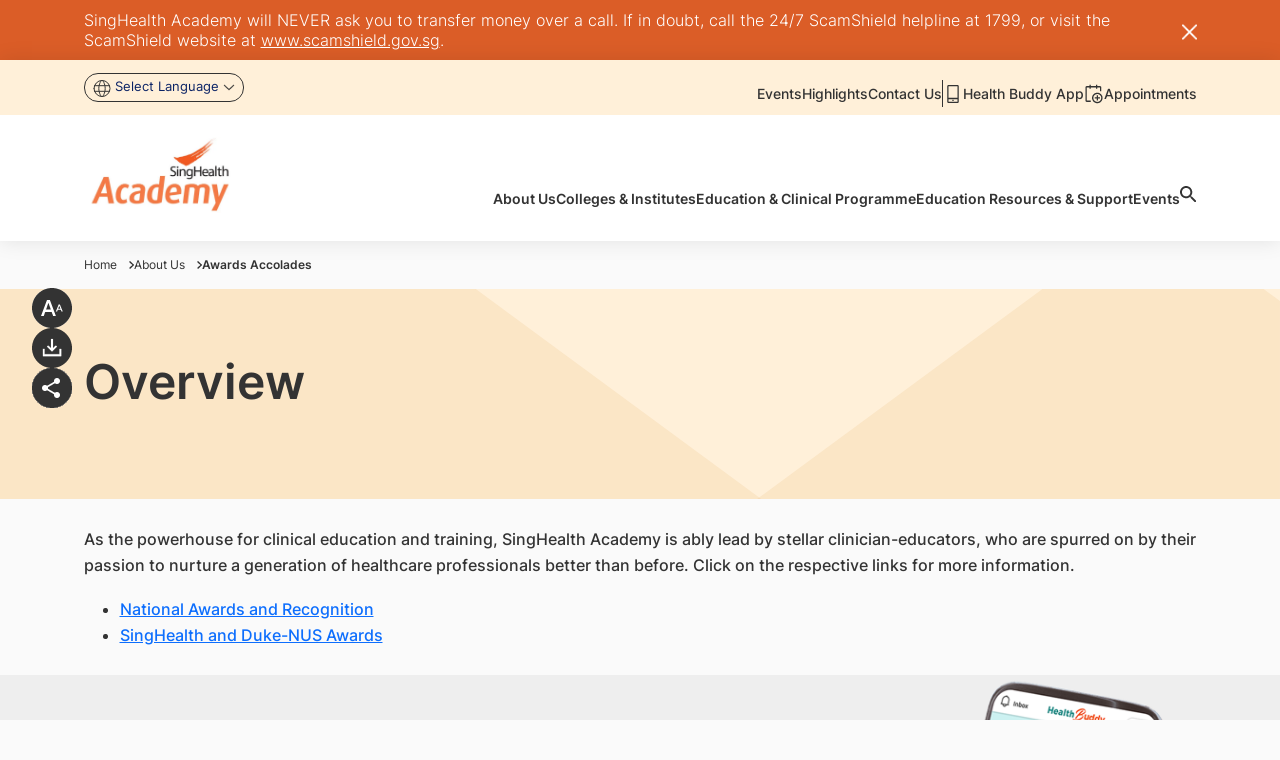

--- FILE ---
content_type: text/html;charset=utf-8
request_url: https://www.singhealthacademy.edu.sg/about-us/awards-accolades
body_size: 93094
content:

<!DOCTYPE HTML>
<html lang="en">
    <head>
    <meta charset="UTF-8"/>
    <title>Awards   Accolades | SingHealth Academy</title>

    <meta name="keywords" content="Awards  &amp; Accolades"/>
    <meta name="description" content="Awards  &amp; Accolades"/>
    <meta name="template" content="content"/>
    <meta name="viewport" content="width=device-width, initial-scale=1"/>
    
    <!-- *********** Facebook Meta Tags ****************** -->
    <meta property="og:title" content="Awards   Accolades | SingHealth Academy"/> <!-- SEO Tab Title -->
    <meta property="og:type" content="Content"/>
    <meta property="og:url" content="https://www.singhealthacademy.edu.sg/content/singhealth-web/singhealthacademy/en/about-us/awards-accolades.html"/>  <!-- Current Page URL with respective Domain -->
    <meta property="og:image:type" content="image/png"/> <!-- SEO Tab Image Path  with domain full url -->
    <meta property="og:image" itemprop="image" content="https://www.singhealthacademy.edu.sg"/>
    <meta property="og:description" content="Awards  &amp; Accolades"/>  <!-- SEO Tab Description -->
    <meta property="og:image:width" content="300"/>
    <meta property="og:image:height" content="200"/>

    <!-- ********* Twitter Meta Data ************* -->
    <meta name="twitter:card" content="Awards   Accolades | SingHealth Academy"/>
    <meta name="twitter:site" content="https://www.singhealthacademy.edu.sg/content/singhealth-web/singhealthacademy/en/about-us/awards-accolades.html"/>
    <meta name="twitter:title" content="Awards   Accolades | SingHealth Academy"/>
    <meta name="twitter:image" content="https://www.singhealthacademy.edu.sg"/>
    <meta name="twitter:description" content="Awards  &amp; Accolades"/>

    

    <!-- -->

    <!-- Canonical URL Section Start -->
    <script defer="defer" type="text/javascript" src="/.rum/@adobe/helix-rum-js@%5E2/dist/rum-standalone.js"></script>
<link rel="canonical" href="https://www.singhealthacademy.edu.sg/about-us/awards-accolades"/>

    <!-- preload fonts -->
    <link rel="preload" as="font" href="/etc.clientlibs/singhealth/clientlibs/clientlib-site/resources/fonts/Inter-Black.woff2" type="font/woff2" crossorigin/>
    <link rel="preload" as="font" href="/etc.clientlibs/singhealth/clientlibs/clientlib-site/resources/fonts/Inter-Medium.woff2" type="font/woff2" crossorigin/>
    <link rel="preload" as="font" href="/etc.clientlibs/singhealth/clientlibs/clientlib-site/resources/fonts/Inter-SemiBold.woff2" type="font/woff2" crossorigin/>
    <link rel="preload" as="font" href="/etc.clientlibs/singhealth/clientlibs/clientlib-site/resources/fonts/Inter-Regular.woff2" type="font/woff2" crossorigin/>
    <link rel="preload" as="font" href="/etc.clientlibs/singhealth/clientlibs/clientlib-site/resources/fonts/Inter-Light.woff2" type="font/woff2" crossorigin/>
    <link rel="preload" as="font" href="/etc.clientlibs/singhealth/clientlibs/clientlib-site/resources/fonts/Inter-Bold.woff2" type="font/woff2" crossorigin/>
    <link rel="preload" as="font" href="/etc.clientlibs/singhealth/clientlibs/clientlib-site/resources/fonts/Inter-ExtraBold.woff2" type="font/woff2" crossorigin/>
    <link rel="preload" as="font" href="/etc.clientlibs/singhealth/clientlibs/clientlib-site/resources/fonts/Inter-ExtraLight.woff2" type="font/woff2" crossorigin/>
    <link rel="preload" as="font" href="/etc.clientlibs/singhealth/clientlibs/clientlib-site/resources/fonts/Inter-Thin.woff2" type="font/woff2" crossorigin/>


    



<link rel="preload" href="/etc.clientlibs/singhealth/clientlibs/clientlib-site/resources/theme/academy-sch-theme.css" async="true"/>

<link rel="stylesheet" href="/etc.clientlibs/singhealth/clientlibs/clientlib-site/resources/theme/academy-sch-theme.css" async="true"/>


    
    <link rel="stylesheet" href="/etc.clientlibs/singhealth/clientlibs/clientlib-base.lc-dd56c7577b6a454ddffa1cf452e7d43a-lc.min.css" type="text/css">


    
    <link rel="stylesheet" href="/etc.clientlibs/singhealth/clientlibs/clientlib-dependencies.lc-d41d8cd98f00b204e9800998ecf8427e-lc.min.css" type="text/css">
<link rel="stylesheet" href="/etc.clientlibs/singhealth/clientlibs/clientlib-site.lc-728f01c5ba1ae56840a05a9f800d1773-lc.min.css" type="text/css">




    
    
    

    

    
    
    
    
    

    <link rel="icon" href="/content/dam/singhealth-web/favicon/institution-favicon/SingHealth-Academy-FA.pngvicon-FA.png" type="image/png" sizes="16x16"/>
    <link rel="icon" href="/content/dam/singhealth-web/favicon/institution-favicon/SingHealth-Academy-FA.pngvicon-FA.png" type="image/vnd.microsoft.icon" sizes="16x16"/>
    <link rel="icon" href="/content/dam/singhealth-web/favicon/institution-favicon/SingHealth-Academy-FA.pngvicon-FA.png" type="image/vnd.microsoft.icon" sizes="32x32"/>
    <link rel="icon" href="/content/dam/singhealth-web/favicon/institution-favicon/SingHealth-Academy-FA.pngvicon-FA.png" type="image/png" sizes="192x192"/>
    <link rel="icon" href="/content/dam/singhealth-web/favicon/institution-favicon/SingHealth-Academy-FA.pngvicon-FA.png" type="image/png" sizes="32x32"/>
    <link rel="icon" href="/content/dam/singhealth-web/favicon/institution-favicon/SingHealth-Academy-FA.pngvicon-FA.png" type="image/png" sizes="48x48"/>
    <link rel="icon" href="/content/dam/singhealth-web/favicon/institution-favicon/SingHealth-Academy-FA.pngvicon-FA.png" type="image/vnd.microsoft.icon" sizes="48x48"/>
    <link rel="icon" href="/content/dam/singhealth-web/favicon/institution-favicon/SingHealth-Academy-FA.pngvicon-FA.png" type="image/png" sizes="512x512"/>
    <link rel="apple-touch-icon" sizes="180x180" href="/content/dam/singhealth-web/favicon/institution-favicon/SingHealth-Academy-FA.pngvicon-FA.png"/><link rel="icon" type="image/jpg" sizes="192x192" href="/content/dam/singhealth-web/favicon/institution-favicon/SingHealth-Academy-FA.pngvicon-FA.png"/><meta name="msapplication-TileImage" content="/content/dam/singhealth-web/favicon/institution-favicon/SingHealth-Academy-FA.pngvicon-FA.png"/><meta name="apple-mobile-web-app-capable" content="yes"/><meta name="apple-mobile-web-app-status-bar-style" content="default"/>
    
    
    <!-- Global site tag (gtag.js) - Google Analytics -->
    
        <script async src="https://www.googletagmanager.com/gtag/js?id=G-RWG5ZR6MJ8"></script>
<script>
  window.dataLayer = window.dataLayer || [];
  function gtag(){dataLayer.push(arguments);}
  gtag('js', new Date());

  gtag('config', 'G-RWG5ZR6MJ8');
</script>
    
    <!-- Google Tag Manager -->
	<script>
        window.addEventListener("DOMContentLoaded", function () {
            (function(w,d,s,l,i){w[l]=w[l]||[];w[l].push({'gtm.start':
            new Date().getTime(),event:'gtm.js'});var f=d.getElementsByTagName(s)[0],
            j=d.createElement(s),dl=l!='dataLayer'?'&l='+l:'';j.async=true;j.src=
            'https://www.googletagmanager.com/gtm.js?id='+i+dl;f.parentNode.insertBefore(j,f);
            })(window,document,'script','dataLayer','GTM-MDPPJCR');
        });
    </script>
        <!-- End Google Tag Manager -->
</head>
    

    <body class="page basicpage academy-sch-theme" id="page-c9f64c908b" data-cmp-link-accessibility-enabled data-cmp-link-accessibility-text="opens in a new tab">
        
        <!-- Google Tag Manager (noscript) -->
        <noscript>
            <iframe src="https://www.googletagmanager.com/ns.html?id=GTM-MDPPJCR" height="0" width="0" style="display:none;visibility:hidden">
            </iframe>
        </noscript>
        <!-- End Google Tag Manager (noscript) -->
        
        
            




            <!-- Injecting custom html for newsletter pages -->
            
            
<div class="overflow-hidden d-none">
  <svg xmlns="http://www.w3.org/2000/svg" xmlns:xlink="http://www.w3.org/1999/xlink">
    <defs>
      <symbol id="facebook" width="28" height="28" viewBox="0 0 28 28" fill="none">
        <circle cx="14" cy="14" r="14" fill="white"/>
        <path d="M14.7991 21.0008V14.3063H17.0795L17.4185 11.6852H14.7991V10.0157C14.7991 9.25935 15.0119 8.7415 16.108 8.7415H17.4969V6.40465C16.8211 6.33293 16.1418 6.2983 15.4622 6.30092C13.4465 6.30092 12.0625 7.51958 12.0625 9.75678V11.6803H9.79688V14.3014H12.0675V21.0008H14.7991Z" fill="var(--primary2)"/>
      </symbol>
      <symbol id="linkedin" width="28" height="28" viewBox="0 0 28 28" fill="none">
        <circle cx="14" cy="14" r="14" fill="white"/>
        <path d="M10.3929 9.16067C10.3927 9.52737 10.255 9.87898 10.01 10.1381C9.76495 10.3973 9.43274 10.5428 9.08642 10.5426C8.74009 10.5424 8.40802 10.3966 8.16325 10.1372C7.91849 9.87774 7.78108 9.52599 7.78125 9.15929C7.78142 8.79259 7.91917 8.44099 8.16418 8.18182C8.40919 7.92266 8.7414 7.77716 9.08772 7.77734C9.43405 7.77753 9.76612 7.92337 10.0109 8.1828C10.2556 8.44222 10.3931 8.79398 10.3929 9.16067ZM10.4321 11.5665H7.82042V20.2218H10.4321V11.5665ZM14.5584 11.5665H11.9599V20.2218H14.5323V15.6798C14.5323 13.1496 17.6467 12.9145 17.6467 15.6798V20.2218H20.2257V14.7396C20.2257 10.4742 15.6162 10.6332 14.5323 12.7279L14.5584 11.5665Z" fill="var(--primary2)"/>
      </symbol>
      <symbol id="instagram" width="16" height="16" viewBox="0 0 16 16" fill="none">
        <path d="M7.99502 4.22656C6.99349 4.22656 6.03298 4.62442 5.32479 5.33261C4.61661 6.04079 4.21875 7.0013 4.21875 8.00283C4.21875 9.00436 4.61661 9.96487 5.32479 10.6731C6.03298 11.3812 6.99349 11.7791 7.99502 11.7791C8.99654 11.7791 9.95705 11.3812 10.6652 10.6731C11.3734 9.96487 11.7713 9.00436 11.7713 8.00283C11.7713 7.0013 11.3734 6.04079 10.6652 5.33261C9.95705 4.62442 8.99654 4.22656 7.99502 4.22656ZM7.99502 10.4553C7.34437 10.4553 6.72037 10.1968 6.26029 9.73673C5.80022 9.27666 5.54175 8.65266 5.54175 8.00201C5.54175 7.35137 5.80022 6.72737 6.26029 6.26729C6.72037 5.80721 7.34437 5.54875 7.99502 5.54875C8.64566 5.54875 9.26966 5.80721 9.72974 6.26729C10.1898 6.72737 10.4483 7.35137 10.4483 8.00201C10.4483 8.65266 10.1898 9.27666 9.72974 9.73673C9.26966 10.1968 8.64566 10.4553 7.99502 10.4553Z" fill="var(--primary2)"/>
        <path d="M11.9194 4.96776C12.4056 4.96776 12.7998 4.57361 12.7998 4.0874C12.7998 3.60118 12.4056 3.20703 11.9194 3.20703C11.4332 3.20703 11.0391 3.60118 11.0391 4.0874C11.0391 4.57361 11.4332 4.96776 11.9194 4.96776Z" fill="var(--primary2)"/>
        <path d="M14.9654 3.19086C14.7764 2.70264 14.4875 2.25928 14.1172 1.88914C13.7469 1.51901 13.3034 1.23027 12.8151 1.0414C12.2437 0.826905 11.6401 0.710925 11.0299 0.698397C10.2435 0.664097 9.99437 0.654297 8.00007 0.654297C6.00577 0.654297 5.75015 0.654297 4.97024 0.698397C4.36051 0.710285 3.75729 0.826288 3.18664 1.0414C2.69822 1.23005 2.25463 1.51871 1.88433 1.88888C1.51403 2.25904 1.22519 2.70252 1.03635 3.19086C0.82182 3.76221 0.706106 4.36591 0.694171 4.9761C0.659054 5.76173 0.648438 6.01081 0.648438 8.00593C0.648438 10.0002 0.648437 10.2542 0.694171 11.0358C0.706421 11.6466 0.821571 12.2493 1.03635 12.8218C1.22572 13.31 1.51484 13.7533 1.88523 14.1234C2.25562 14.4935 2.69914 14.7823 3.18745 14.9713C3.75703 15.1944 4.36049 15.3187 4.97187 15.3388C5.75832 15.3731 6.0074 15.3837 8.0017 15.3837C9.996 15.3837 10.2516 15.3837 11.0315 15.3388C11.6417 15.3264 12.2453 15.2107 12.8168 14.9966C13.3049 14.8073 13.7483 14.5183 14.1185 14.1481C14.4887 13.7778 14.7777 13.3345 14.9671 12.8463C15.1818 12.2746 15.297 11.6719 15.3092 11.0611C15.3444 10.2754 15.355 10.0264 15.355 8.03125C15.355 6.03613 15.355 5.78296 15.3092 5.00141C15.2997 4.3826 15.1834 3.77008 14.9654 3.19086ZM13.9707 10.9753C13.9655 11.446 13.8795 11.9122 13.7167 12.3539C13.5941 12.6714 13.4063 12.9598 13.1655 13.2005C12.9248 13.4411 12.6363 13.6287 12.3186 13.7512C11.8819 13.9132 11.4206 13.9992 10.9548 14.0052C10.1789 14.0411 9.96007 14.0501 7.97067 14.0501C5.97964 14.0501 5.77629 14.0501 4.98575 14.0052C4.5202 13.9995 4.0591 13.9135 3.62274 13.7512C3.30398 13.6295 3.01432 13.4422 2.7725 13.2015C2.53067 12.9608 2.34207 12.672 2.21889 12.3539C2.05837 11.917 1.97251 11.4562 1.9649 10.9908C1.92979 10.215 1.92162 9.99615 1.92162 8.00675C1.92162 6.01653 1.92162 5.81318 1.9649 5.02183C1.97018 4.55145 2.05609 4.08546 2.21889 3.64411C2.46797 2.99976 2.97839 2.49261 3.62274 2.24598C4.05932 2.08439 4.52027 1.9985 4.98575 1.992C5.7624 1.95688 5.98045 1.94708 7.97067 1.94708C9.96089 1.94708 10.1651 1.94708 10.9548 1.992C11.4206 1.9976 11.882 2.08352 12.3186 2.24598C12.6362 2.3687 12.9247 2.55648 13.1655 2.79726C13.4062 3.03803 13.594 3.32649 13.7167 3.64411C13.8773 4.08099 13.9631 4.54176 13.9707 5.00713C14.0058 5.78378 14.0148 6.00183 14.0148 7.99205C14.0148 9.98145 14.0148 10.1954 13.9797 10.9761H13.9707V10.9753Z" fill="var(--primary2)"/>
      </symbol>
      <symbol id="youtube" width="28" height="28" viewBox="0 0 28 28" fill="none">
        <circle cx="14" cy="14" r="14" fill="white"/>
        <path d="M15.729 16.9914V18.8047C15.729 19.1885 15.6185 19.3805 15.3975 19.3805C15.2671 19.3805 15.1396 19.3174 15.0149 19.1914V16.6047C15.1396 16.4786 15.2671 16.4156 15.3975 16.4156C15.6185 16.4156 15.729 16.6076 15.729 16.9914ZM18.6027 17V17.3953H17.8375V17C17.8375 16.6104 17.9651 16.4156 18.2201 16.4156C18.4752 16.4156 18.6027 16.6104 18.6027 17ZM10.3898 15.1266H11.2995V14.3188H8.64685V15.1266H9.53956V20.0164H10.3898V15.1266ZM12.8383 20.0164H13.595V15.7711H12.8383V19.0195C12.6683 19.2602 12.5068 19.3805 12.3537 19.3805C12.2517 19.3805 12.1922 19.3203 12.1752 19.2C12.1695 19.1828 12.1667 19.0826 12.1667 18.8992V15.7711H11.41V19.1313C11.41 19.412 11.4327 19.6211 11.478 19.7586C11.546 19.9706 11.7104 20.0766 11.9711 20.0766C12.2432 20.0766 12.5323 19.9018 12.8383 19.5523V20.0164ZM16.4857 18.7445V17.0516C16.4857 16.6333 16.4602 16.3497 16.4092 16.2008C16.3128 15.8799 16.1116 15.7195 15.8056 15.7195C15.5222 15.7195 15.2586 15.8742 15.0149 16.1836V14.3188H14.2582V20.0164H15.0149V19.6039C15.2699 19.919 15.5335 20.0766 15.8056 20.0766C16.1116 20.0766 16.3128 19.919 16.4092 19.6039C16.4602 19.4492 16.4857 19.1628 16.4857 18.7445ZM19.3594 18.6586V18.5469H18.5857C18.5857 18.8391 18.58 19.0138 18.5687 19.0711C18.529 19.2773 18.4157 19.3805 18.2286 19.3805C17.9679 19.3805 17.8375 19.1828 17.8375 18.7875V18.0398H19.3594V17.1547C19.3594 16.7021 19.2829 16.3698 19.1298 16.1578C18.9088 15.8656 18.6084 15.7195 18.2286 15.7195C17.8432 15.7195 17.54 15.8656 17.3189 16.1578C17.1602 16.3698 17.0809 16.7021 17.0809 17.1547V18.6414C17.0809 19.094 17.163 19.4263 17.3274 19.6383C17.5485 19.9305 17.8545 20.0766 18.2456 20.0766C18.6537 20.0766 18.9598 19.9247 19.1639 19.6211C19.2659 19.4664 19.3254 19.3117 19.3424 19.157C19.3537 19.1055 19.3594 18.9393 19.3594 18.6586ZM14.1902 10.8125V9.00781C14.1902 8.6125 14.0683 8.41484 13.8246 8.41484C13.5809 8.41484 13.459 8.6125 13.459 9.00781V10.8125C13.459 11.2135 13.5809 11.4141 13.8246 11.4141C14.0683 11.4141 14.1902 11.2135 14.1902 10.8125ZM20.3031 17.2664C20.3031 18.607 20.2294 19.6096 20.0821 20.2742C20.0027 20.6122 19.8383 20.8958 19.589 21.125C19.3396 21.3542 19.0505 21.4859 18.7217 21.5203C17.6788 21.6406 16.106 21.7008 14.0031 21.7008C11.9003 21.7008 10.3274 21.6406 9.2845 21.5203C8.95576 21.4859 8.66527 21.3542 8.41304 21.125C8.16082 20.8958 7.99786 20.6122 7.92418 20.2742C7.77681 19.6326 7.70312 18.6299 7.70312 17.2664C7.70312 15.9258 7.77681 14.9232 7.92418 14.2586C8.00353 13.9206 8.1679 13.637 8.4173 13.4078C8.66669 13.1786 8.95859 13.044 9.293 13.0039C10.3303 12.8893 11.9003 12.832 14.0031 12.832C16.106 12.832 17.6788 12.8893 18.7217 13.0039C19.0505 13.044 19.341 13.1786 19.5932 13.4078C19.8454 13.637 20.0084 13.9206 20.0821 14.2586C20.2294 14.9003 20.3031 15.9029 20.3031 17.2664ZM11.8181 6.30078H12.6853L11.6566 9.72969V12.0586H10.8064V9.72969C10.727 9.30573 10.5541 8.69844 10.2877 7.90781C10.078 7.31771 9.89381 6.78203 9.73511 6.30078H10.6363L11.24 8.56094L11.8181 6.30078ZM14.9639 9.1625V10.6664C14.9639 11.1305 14.8845 11.4685 14.7258 11.6805C14.5104 11.9727 14.21 12.1188 13.8246 12.1188C13.4448 12.1188 13.1473 11.9727 12.9319 11.6805C12.7732 11.4628 12.6938 11.1247 12.6938 10.6664V9.1625C12.6938 8.70417 12.7732 8.36901 12.9319 8.15703C13.1473 7.86484 13.4448 7.71875 13.8246 7.71875C14.21 7.71875 14.5104 7.86484 14.7258 8.15703C14.8845 8.36901 14.9639 8.70417 14.9639 9.1625ZM17.812 7.77031V12.0586H17.0383V11.5859C16.7379 11.9411 16.446 12.1188 16.1626 12.1188C15.9019 12.1188 15.7347 12.0128 15.661 11.8008C15.6157 11.6633 15.593 11.4484 15.593 11.1562V7.77031H16.3667V10.9242C16.3667 11.1133 16.3695 11.2135 16.3752 11.225C16.3922 11.351 16.4517 11.4141 16.5537 11.4141C16.7068 11.4141 16.8683 11.2909 17.0383 11.0445V7.77031H17.812Z" fill="var(--primary2)"/>
      </symbol>
      <symbol id="twitter" width="28" height="28" viewBox="0 0 28 28" fill="none">
        <circle cx="14" cy="14" r="14" fill="white"/>
        <path d="M15.2018 13.0345L19.8925 7.69922H18.7809L14.7081 12.3317L11.4551 7.69922H7.70312L12.6223 14.7044L7.70312 20.2992H8.81472L13.1158 15.4071L16.5512 20.2992H20.3031L15.2016 13.0345H15.2018ZM13.6794 14.7661L13.1809 14.0686L9.21524 8.51802H10.9226L14.123 12.9975L14.6214 13.695L18.7815 19.5177H17.0741L13.6794 14.7664V14.7661Z" fill="var(--primary2)"/>
      </symbol>
      <symbol id="tiktok" width="28" height="28" viewBox="0 0 28 28" fill="none">
        <circle cx="14" cy="14" r="14" fill="white"/>
        <path d="M17.4568 9.19333C16.9251 8.58637 16.6321 7.80689 16.6324 7H14.229V16.6444C14.2105 17.1664 13.9901 17.6607 13.6144 18.0234C13.2387 18.3861 12.7368 18.5888 12.2146 18.5889C11.1101 18.5889 10.1924 17.6867 10.1924 16.5667C10.1924 15.2289 11.4835 14.2256 12.8135 14.6378V12.18C10.1301 11.8222 7.78125 13.9067 7.78125 16.5667C7.78125 19.1567 9.92792 21 12.2068 21C14.649 21 16.6324 19.0167 16.6324 16.5667V11.6744C17.6069 12.3743 18.777 12.7498 19.9768 12.7478V10.3444C19.9768 10.3444 18.5146 10.4144 17.4568 9.19333Z" fill="var(--primary2)"/>
      </symbol>

      <symbol id="playstore_icon" width="137" height="35" viewBox="0 0 137 35" fill="none">

        <path d="M134.574 20.7025L132.154 26.8437H132.082L129.559 20.7025H127.291L131.07 29.2866L128.911 34.0595H131.126L136.953 20.7025H134.574ZM117.488 15.6083H115.376V29.7802H117.488V15.6083ZM109.542 15.6083H104.459V29.7802H106.593V24.4179H109.55C110.744 24.4587 111.905 24.0249 112.778 23.2121C113.652 22.3992 114.165 21.2738 114.206 20.0833C114.205 20.0635 114.205 20.0436 114.206 20.0237C114.181 18.8302 113.682 17.6955 112.818 16.8691C111.954 16.0427 110.796 15.5923 109.599 15.6168L109.542 15.6083ZM109.597 22.4304H106.593V17.6085H109.606C110.247 17.6085 110.862 17.8626 111.315 18.3147C111.769 18.7668 112.023 19.3801 112.023 20.0195C112.023 20.6589 111.769 21.2721 111.315 21.7242C110.862 22.1764 110.247 22.4304 109.606 22.4304H109.597ZM122.695 20.3982C121.921 20.3536 121.151 20.5351 120.479 20.9207C119.808 21.3063 119.264 21.8791 118.914 22.5687L120.8 23.3709C120.987 23.0304 121.269 22.7517 121.613 22.5691C121.956 22.3865 122.346 22.308 122.733 22.3432C122.999 22.3164 123.267 22.3421 123.522 22.4187C123.778 22.4954 124.015 22.6215 124.222 22.7899C124.428 22.9583 124.6 23.1657 124.726 23.4001C124.852 23.6345 124.93 23.8914 124.957 24.1561V24.3115C124.281 23.9471 123.525 23.7569 122.757 23.7582C120.734 23.7582 118.67 24.8669 118.67 26.9714C118.67 28.8695 120.322 30.0909 122.191 30.0909C122.724 30.1241 123.255 30.0131 123.729 29.7696C124.203 29.5261 124.602 29.1591 124.884 28.7078H124.965V29.8015H127.027V24.3519C127.027 21.8367 125.142 20.4387 122.708 20.4387L122.695 20.3982ZM122.443 28.1609C121.752 28.1609 120.783 27.8076 120.783 26.9565C120.783 25.8627 121.984 25.4457 123.032 25.4457C123.708 25.4268 124.377 25.59 124.967 25.9181C124.89 26.533 124.591 27.099 124.127 27.5114C123.663 27.9237 123.065 28.1545 122.443 28.1609ZM46.0275 30.076C45.0272 30.0998 44.0322 29.9239 43.101 29.5586C42.1699 29.1933 41.3214 28.646 40.6055 27.9489C39.8896 27.2518 39.3207 26.419 38.9323 25.4994C38.5438 24.5798 38.3438 23.5921 38.3438 22.5942C38.3438 21.5964 38.5438 20.6087 38.9323 19.6891C39.3207 18.7695 39.8896 17.9367 40.6055 17.2396C41.3214 16.5425 42.1699 15.9952 43.101 15.6299C44.0322 15.2646 45.0272 15.0887 46.0275 15.1125C46.9829 15.0968 47.932 15.2712 48.819 15.6256C49.706 15.98 50.5133 16.5073 51.1936 17.1766L49.734 18.6151C48.7437 17.6506 47.4116 17.1153 46.0275 17.1255C44.5804 17.1255 43.1926 17.6988 42.1693 18.7192C41.1461 19.7396 40.5712 21.1235 40.5712 22.5666C40.5712 24.0097 41.1461 25.3936 42.1693 26.414C43.1926 27.4344 44.5804 28.0077 46.0275 28.0077C46.7318 28.0358 47.4343 27.9165 48.0896 27.6574C48.7449 27.3982 49.3385 27.0051 49.8321 26.5032C50.4875 25.7981 50.8826 24.8916 50.9524 23.9327H46.0275V21.9474H52.9583C53.0346 22.3685 53.0696 22.7961 53.0628 23.2241C53.1332 25.0036 52.4932 26.7383 51.2832 28.0481C50.5989 28.7348 49.7772 29.2701 48.8717 29.6192C47.9661 29.9682 46.997 30.1231 46.0275 30.0739V30.076ZM63.7812 25.2541C63.807 25.8805 63.7088 26.5058 63.4922 27.0944C63.2757 27.6829 62.945 28.2231 62.5191 28.6842C62.0932 29.1453 61.5803 29.5182 61.0099 29.7817C60.4395 30.0451 59.8226 30.1939 59.1945 30.2196C58.5663 30.2453 57.9393 30.1474 57.3491 29.9315C56.7589 29.7155 56.2172 29.3858 55.7548 28.9611C55.2925 28.5363 54.9185 28.0249 54.6543 27.4561C54.3901 26.8872 54.2409 26.272 54.2151 25.6457C54.2151 25.5159 54.2151 25.3839 54.2151 25.2541C54.1893 24.6278 54.2875 24.0025 54.5041 23.414C54.7206 22.8254 55.0513 22.2852 55.4772 21.8241C55.9031 21.363 56.4159 20.9901 56.9864 20.7267C57.5568 20.4632 58.1737 20.3144 58.8018 20.2887C59.4299 20.2629 60.057 20.3609 60.6472 20.5768C61.2373 20.7928 61.7791 21.1225 62.2414 21.5473C62.7038 21.972 63.0778 22.4834 63.342 23.0522C63.6062 23.6211 63.7554 24.2362 63.7812 24.8626C63.7876 24.9903 63.7876 25.1222 63.7812 25.252V25.2541ZM61.6857 25.2541C61.7534 24.5433 61.5351 23.8349 61.0789 23.2845C60.6227 22.7342 59.9659 22.3872 59.2531 22.3197C58.5403 22.2523 57.8299 22.47 57.278 22.9249C56.7262 23.3799 56.3782 24.0348 56.3105 24.7456C56.2956 24.9148 56.2956 25.0849 56.3105 25.2541C56.2771 25.6061 56.3134 25.9612 56.4175 26.2991C56.5217 26.6371 56.6915 26.9513 56.9174 27.2237C57.1433 27.4962 57.4208 27.7217 57.7341 27.8872C58.0473 28.0528 58.3902 28.1552 58.7431 28.1886C59.0961 28.2219 59.4522 28.1857 59.791 28.0818C60.1299 27.978 60.445 27.8086 60.7182 27.5834C60.9915 27.3581 61.2176 27.0814 61.3836 26.769C61.5496 26.4566 61.6522 26.1147 61.6857 25.7627C61.7029 25.5929 61.7029 25.4218 61.6857 25.252V25.2541ZM74.4995 25.2541C74.4995 26.197 74.2192 27.1186 73.6938 27.9025C73.1685 28.6864 72.4219 29.2974 71.5484 29.6581C70.6748 30.0188 69.7137 30.113 68.7864 29.9289C67.8592 29.7449 67.0075 29.2907 66.3391 28.6239C65.6707 27.957 65.2156 27.1075 65.0314 26.1827C64.8473 25.258 64.9422 24.2995 65.3043 23.4286C65.6664 22.5577 66.2794 21.8134 67.0657 21.2899C67.852 20.7664 68.7764 20.4872 69.7218 20.4876C70.3493 20.4876 70.9705 20.6108 71.5502 20.8503C72.1298 21.0897 72.6565 21.4407 73.1002 21.8831C73.5438 22.3255 73.8958 22.8507 74.1359 23.4288C74.376 24.0068 74.4995 24.6263 74.4995 25.252V25.2541ZM72.4126 25.2541C72.4803 24.5433 72.262 23.8349 71.8058 23.2845C71.3496 22.7342 70.6928 22.3872 69.98 22.3197C69.2672 22.2523 68.5568 22.47 68.0049 22.9249C67.4531 23.3799 67.1051 24.0348 67.0374 24.7456C67.0225 24.9148 67.0225 25.0849 67.0374 25.2541C67.004 25.6061 67.0403 25.9612 67.1444 26.2991C67.2486 26.6371 67.4184 26.9513 67.6443 27.2237C67.8702 27.4962 68.1477 27.7217 68.461 27.8872C68.7742 28.0528 69.1171 28.1552 69.4701 28.1886C69.823 28.2219 70.1791 28.1857 70.518 28.0818C70.8568 27.978 71.1719 27.8086 71.4451 27.5834C71.7184 27.3581 71.9445 27.0814 72.1105 26.769C72.2765 26.4566 72.3792 26.1147 72.4126 25.7627C72.4299 25.5929 72.4299 25.4218 72.4126 25.252V25.2541ZM84.9619 20.7302V29.3844C84.9619 32.9381 82.8408 34.3999 80.3442 34.3999C79.4283 34.4079 78.5305 34.1449 77.7645 33.6442C76.9984 33.1434 76.3984 32.4275 76.0402 31.5868L77.8689 30.7825C78.06 31.2714 78.3911 31.6936 78.821 31.9963C79.2509 32.299 79.7606 32.4689 80.2866 32.4848C81.8998 32.4848 82.8813 31.4953 82.8813 29.6547V28.9653H82.8024C82.4859 29.3168 82.0976 29.5968 81.6637 29.7865C81.2299 29.9763 80.7603 30.0713 80.2866 30.0654C79.0042 30.0654 77.7743 29.5574 76.8675 28.6531C75.9607 27.7488 75.4512 26.5224 75.4512 25.2435C75.4512 23.9647 75.9607 22.7382 76.8675 21.8339C77.7743 20.9297 79.0042 20.4217 80.2866 20.4217C80.7635 20.411 81.2372 20.5015 81.6764 20.6871C82.1157 20.8728 82.5103 21.1493 82.8344 21.4984H82.9069V20.694H84.9554L84.9619 20.7302ZM83.0841 25.2776C83.1144 24.9201 83.0737 24.5602 82.9642 24.2186C82.8548 23.8769 82.6787 23.5601 82.4461 23.2865C82.2135 23.0128 81.9291 22.7877 81.609 22.624C81.2889 22.4603 80.9396 22.3612 80.581 22.3325H80.4957C79.7525 22.3575 79.0496 22.6757 78.5415 23.2171C78.0334 23.7585 77.7615 24.4789 77.7857 25.2201C77.7867 25.2378 77.7867 25.2556 77.7857 25.2733C77.7676 25.6373 77.8219 26.0014 77.9453 26.3445C78.0688 26.6876 78.2591 27.0029 78.5051 27.2724C78.7512 27.542 79.0483 27.7603 79.3793 27.915C79.7103 28.0696 80.0686 28.1575 80.4338 28.1736H80.4936C80.8481 28.1602 81.1966 28.0772 81.5189 27.9294C81.8413 27.7815 82.1313 27.5718 82.3723 27.3121C82.6133 27.0524 82.8006 26.7478 82.9234 26.4159C83.0463 26.084 83.1023 25.7311 83.0883 25.3776L83.0841 25.2776ZM88.6918 15.6253V29.7802H86.558V15.6274L88.6918 15.6253ZM97.0736 26.8458L98.7338 27.9374C98.2908 28.5973 97.6913 29.1377 96.9885 29.5108C96.2856 29.8839 95.5013 30.0781 94.705 30.076C93.4625 30.0925 92.2641 29.6171 91.3725 28.7539C90.4809 27.8907 89.9689 26.7102 89.9487 25.4712C89.9487 25.3988 89.9487 25.3244 89.9487 25.2584C89.8557 24.1736 90.166 23.0926 90.8204 22.2212C91.4748 21.3497 92.4277 20.7487 93.4977 20.5324C94.5677 20.3161 95.6801 20.4997 96.6232 21.0482C97.5663 21.5967 98.2742 22.4719 98.6121 23.5071L98.8255 24.0604L92.3791 26.7203C92.5796 27.1698 92.9101 27.5493 93.3283 27.8101C93.7466 28.071 94.2334 28.2013 94.7264 28.1843C95.1998 28.1792 95.6641 28.0533 96.075 27.8186C96.4858 27.584 96.8296 27.2483 97.0736 26.8437V26.8458ZM91.9886 25.0988L96.3246 23.3156C96.1571 22.9878 95.8967 22.7163 95.5758 22.5347C95.2548 22.3531 94.8875 22.2695 94.5194 22.2942C94.1707 22.3092 93.8284 22.3928 93.5121 22.5401C93.1959 22.6874 92.912 22.8956 92.6766 23.1526C92.4413 23.4096 92.2592 23.7105 92.1407 24.0379C92.0223 24.3653 91.9699 24.7128 91.9865 25.0605C91.9865 25.0754 91.9886 25.0988 91.9886 25.0988Z" fill="white"/>
        <path d="M12.9148 17.1182L0.246094 29.5857V4.65283L12.9148 17.1182Z" fill="white"/>
        <path d="M20.5049 24.5903L5.82182 32.9296C5.553 33.0841 5.2664 33.2056 4.96828 33.2913C4.17843 33.5126 3.33746 33.4681 2.57558 33.1646C1.81371 32.861 1.17343 32.3155 0.753906 31.6124L14.1972 18.3789L20.5049 24.5903Z" fill="white"/>
        <path d="M20.4857 9.67157L14.1972 15.8596L0.753906 2.62604C1.08207 2.07036 1.54994 1.60966 2.11128 1.28946C2.67262 0.969272 3.30801 0.800676 3.95469 0.800293C4.62975 0.802176 5.2923 0.982025 5.87516 1.32162L20.4857 9.67157Z" fill="white"/>
        <path d="M27.9552 20.3622L22.1383 23.6754L15.4785 17.1192L22.1105 10.5972L27.9787 13.9486H27.9573C28.545 14.2546 29.0373 14.7152 29.3809 15.2806C29.7244 15.8459 29.9061 16.4944 29.9061 17.1554C29.9061 17.8165 29.7244 18.4649 29.3809 19.0302C29.0373 19.5956 28.545 20.0563 27.9573 20.3622H27.9552Z" fill="white"/>
        <path d="M41.9679 10.2629C39.7807 10.2629 38.3809 8.67124 38.3809 6.18796C38.3809 3.74723 39.7764 2.19385 41.9679 2.19385C43.66 2.19385 44.9553 3.1961 45.2391 4.74735H44.2148C44.0855 4.25723 43.7923 3.82581 43.3838 3.52439C42.9752 3.22298 42.4757 3.06962 41.9679 3.08969C40.3568 3.08969 39.3838 4.24941 39.3838 6.17944C39.3838 8.14563 40.3718 9.37131 41.9679 9.37131C43.357 9.37131 44.3151 8.47333 44.3151 7.16253V7.01146H42.1023V6.16029H45.2882V6.90293C45.2882 9.0117 44.0569 10.2629 41.9679 10.2629Z" fill="white"/>
        <path d="M51.3875 10.1332H46.5352V2.33008H51.3875V3.20678H47.5125V5.71347H51.187V6.57953H47.5125V9.26283H51.3875V10.1332Z" fill="white"/>
        <path d="M54.655 10.1332V3.20039H52.1797V2.33008H58.0947V3.20678H55.6323V10.1395L54.655 10.1332Z" fill="white"/>
        <path d="M61.4102 10.1332V2.33008H62.3875V10.1395L61.4102 10.1332Z" fill="white"/>
        <path d="M63.916 10.1332V2.33008H64.8656L69.1525 8.46062H69.2016V2.33008H70.1682V10.1395H69.2186L64.9232 4.03241H64.8741V10.1417L63.916 10.1332Z" fill="white"/>
        <path d="M80.871 6.23055C80.871 8.70957 79.4819 10.2736 77.2626 10.2736C75.0434 10.2736 73.6543 8.72021 73.6543 6.23055C73.6543 3.74088 75.0434 2.1875 77.2626 2.1875C79.4819 2.1875 80.871 3.75365 80.871 6.23055ZM74.6572 6.23055C74.6572 8.14567 75.6623 9.36499 77.2626 9.36499C78.863 9.36499 79.866 8.15206 79.866 6.23055C79.866 4.30904 78.863 3.09187 77.2626 3.09187C75.6623 3.09187 74.6572 4.30478 74.6572 6.23055Z" fill="white"/>
        <path d="M82.0879 10.1332V2.33008H83.0375L87.3244 8.46062H87.3735V2.33008H88.338V10.1395H87.3884L83.1015 4.03241H83.0524V10.1417L82.0879 10.1332Z" fill="white"/>

      </symbol>

      <symbol id="appstore_icon" width="126" height="35" viewBox="0 0 126 35" fill="none">
        <path d="M12.6851 7.57984C12.4828 5.90751 13.3101 4.13432 14.2366 3.04296C15.2865 1.80838 17.1193 0.864294 18.5757 0.801758C18.7639 2.5447 18.0761 4.25737 17.0667 5.51414C16.0168 6.74872 14.3297 7.7029 12.6851 7.57984Z" fill="white"/>
        <path d="M24.7154 22.3662C24.2603 23.857 23.5684 25.2655 22.6662 26.5379C21.4525 28.3535 20.1881 30.1086 18.1693 30.1388C16.2131 30.1812 15.5577 28.9869 13.3143 28.9869C11.0709 28.9869 10.3488 30.1085 8.47352 30.1812C6.54974 30.2538 5.09324 28.2506 3.83297 26.4673C1.32659 22.814 -0.617414 16.1792 1.99011 11.6564C3.25038 9.43739 5.57065 8.01318 8.03859 7.97284C9.95226 7.94258 11.7425 9.26994 12.9199 9.26994C14.0972 9.26994 16.2799 7.67023 18.5476 7.91029C19.4963 7.94257 22.2009 8.29357 23.9487 10.8273C23.8152 10.91 20.7343 12.7155 20.7667 16.4313C20.8031 20.8734 24.6648 22.346 24.7154 22.3662Z" fill="white"/>
        <path d="M41.5886 14.5938H38.5299L33.5859 29.9251H36.1267L37.4881 25.4205H42.4847L43.921 29.9251H46.5507L41.5886 14.5938ZM37.9352 23.5283L39.2157 19.5341C39.5495 18.2672 39.7882 17.303 39.946 16.6494H39.9965C40.3708 18.1644 40.6317 19.1185 40.7672 19.5341L42.068 23.5283H37.9352Z" fill="white"/>
        <path d="M57.922 20.1872C57.5317 19.6982 57.0344 19.3047 56.4681 19.0369C55.9019 18.7691 55.2817 18.634 54.655 18.6419C52.9881 18.6419 51.74 19.3056 50.9187 20.6229H50.8762L50.7407 18.8679H48.5762C48.6389 20.1146 48.6712 21.3189 48.6712 22.499V34.401H51.1372V28.5993C51.7825 29.6483 52.8323 30.1667 54.301 30.1667C54.9408 30.1812 55.5762 30.0591 56.1648 29.8086C56.7534 29.5581 57.2815 29.185 57.7136 28.7143C58.7453 27.6229 59.2551 26.1402 59.2551 24.2621C59.2551 22.5737 58.8161 21.2241 57.922 20.1872ZM55.9658 27.171C55.7225 27.5145 55.3972 27.7921 55.0193 27.9788C54.6414 28.1655 54.2228 28.2553 53.8013 28.2402C53.4389 28.2523 53.0782 28.1842 52.7453 28.0408C52.4123 27.8975 52.1153 27.6824 51.8755 27.4111C51.3817 26.8492 51.1181 26.1225 51.1372 25.3756V23.5278C51.1464 23.2754 51.1851 23.0249 51.2525 22.7814C51.3839 22.1606 51.7253 21.6037 52.2194 21.2039C52.6848 20.8184 53.2692 20.6046 53.8741 20.5987C54.2942 20.5882 54.7103 20.6822 55.0847 20.8725C55.4591 21.0627 55.78 21.343 56.0184 21.6881C56.5059 22.384 56.7467 23.2656 56.7467 24.3448C56.7467 25.5209 56.4857 26.4549 55.9658 27.171Z" fill="white"/>
        <path d="M70.6603 20.1872C70.2696 19.698 69.772 19.3045 69.2054 19.0367C68.6388 18.7688 68.0182 18.6338 67.3913 18.6419C65.7284 18.6419 64.4783 19.3057 63.657 20.6229H63.6145L63.479 18.8679H61.3145C61.3772 20.1146 61.4075 21.3189 61.4075 22.499V34.401H63.8755V28.5993C64.5208 29.6483 65.5727 30.1667 67.0393 30.1667C67.679 30.1809 68.3144 30.0587 68.903 29.8082C69.4915 29.5577 70.0196 29.1848 70.4519 28.7143C71.4809 27.6223 71.9947 26.1382 71.9934 24.2621C71.9934 22.5737 71.5564 21.2241 70.6603 20.1872ZM68.7041 27.1711C68.4616 27.5153 68.1364 27.7935 67.7583 27.9803C67.3802 28.167 66.9612 28.2564 66.5396 28.2402C66.1771 28.2523 65.8165 28.1842 65.4836 28.0408C65.1506 27.8975 64.8536 27.6824 64.6138 27.4111C64.12 26.8492 63.8564 26.1226 63.8755 25.3757V23.5278C63.8859 23.2757 63.9239 23.0254 63.9887 22.7814C64.1258 22.1624 64.467 21.607 64.9577 21.2039C65.4225 20.8175 66.0073 20.6037 66.6124 20.5987C67.0322 20.588 67.4481 20.682 67.8222 20.8722C68.1964 21.0625 68.5169 21.3429 68.7547 21.6881C69.2463 22.384 69.485 23.2656 69.485 24.3448C69.485 25.5209 69.2341 26.4549 68.696 27.1711H68.7041Z" fill="white"/>
        <path d="M85.3017 22.9592C85.9426 23.6977 86.2807 24.65 86.2484 25.6261C86.268 26.2241 86.1561 26.8191 85.9206 27.3694C85.685 27.9197 85.3316 28.4119 84.8849 28.8114C83.887 29.703 82.4932 30.1495 80.7036 30.1509C79.0468 30.1509 77.7259 29.8281 76.7266 29.1947L77.2991 27.1512C78.3773 27.7848 79.6079 28.1146 80.8594 28.1053C81.7859 28.1053 82.5141 27.9036 83.0239 27.484C83.2765 27.2864 83.4788 27.0321 83.6145 26.7419C83.7502 26.4517 83.8153 26.1337 83.8047 25.8137C83.8097 25.5233 83.756 25.2349 83.6469 24.9656C83.5378 24.6963 83.3754 24.4517 83.1695 24.2463C82.7434 23.8199 82.0354 23.4252 81.0455 23.0621C78.3287 22.0535 76.9875 20.5909 76.9875 18.6725C76.9737 18.0838 77.0939 17.4996 77.3392 16.964C77.5845 16.4283 77.9484 15.9551 78.4036 15.58C79.3523 14.7731 80.6106 14.3696 82.1824 14.3696C83.5761 14.3696 84.7433 14.6097 85.6678 15.0958L85.0447 17.0889C84.1342 16.611 83.1181 16.3682 82.0893 16.3829C81.2255 16.3829 80.5377 16.6007 80.0482 17.0163C79.8472 17.2025 79.6886 17.4295 79.5831 17.6821C79.4776 17.9347 79.4277 18.2068 79.4367 18.4803C79.4457 18.7537 79.5134 19.022 79.6353 19.2671C79.7572 19.5122 79.9304 19.7284 80.1432 19.901C80.5478 20.2642 81.2983 20.6595 82.3806 21.0832C83.7096 21.6198 84.6766 22.2411 85.3017 22.9592Z" fill="white"/>
        <path d="M91.6919 18.8681H94.4086V20.7179H91.6919V26.0819C91.6919 27.4416 92.1713 28.1254 93.1281 28.1254C93.4955 28.1317 93.8623 28.0937 94.2205 28.0125L94.2933 29.8805C93.6756 30.079 93.0283 30.1704 92.3797 30.1508C91.4006 30.1508 90.6521 29.8502 90.0999 29.2572C89.5476 28.6641 89.2765 27.6695 89.2765 26.2796V20.7059H87.6582V18.8681H89.2765V16.8508L91.6919 16.1226V18.8681Z" fill="white"/>
        <path d="M105.21 20.2701C104.22 19.1942 102.912 18.6562 101.286 18.6562C99.6015 18.6562 98.2597 19.2029 97.2603 20.2963C96.2711 21.3836 95.7715 22.7856 95.7715 24.4983C95.7715 26.1384 96.2489 27.498 97.2158 28.5672C98.1828 29.6364 99.4855 30.181 101.11 30.181C102.794 30.181 104.147 29.6209 105.168 28.5006C106.135 27.4093 106.626 26.0193 106.626 24.3168C106.626 22.6599 106.154 21.311 105.21 20.2701ZM103.39 26.9957C102.85 27.8874 102.109 28.3332 101.165 28.3332C100.208 28.3332 99.4572 27.8974 98.9272 27.0159C98.4712 26.225 98.2443 25.3235 98.2718 24.4116C98.2718 23.3626 98.4741 22.481 98.9272 21.7548C99.1409 21.3454 99.4661 21.0044 99.8655 20.771C100.265 20.5376 100.722 20.4213 101.185 20.4355C102.144 20.4355 102.882 20.8732 103.41 21.7548C103.865 22.5462 104.092 23.4474 104.065 24.3591C104.09 25.2822 103.86 26.1942 103.4 26.9957H103.39Z" fill="white"/>
        <path d="M114.628 18.6825V21.0286C114.371 20.9851 114.111 20.9641 113.85 20.966C113.46 20.9475 113.071 21.0273 112.72 21.1979C112.369 21.3686 112.067 21.6246 111.841 21.9424C111.415 22.5874 111.203 23.3494 111.234 24.1211V29.9228H108.768V22.3459C108.768 21.0689 108.748 19.907 108.695 18.868H110.84L110.933 20.9862H111.008C111.237 20.2953 111.663 19.6857 112.233 19.2311C112.748 18.8502 113.372 18.6438 114.014 18.6421C114.219 18.6438 114.424 18.6573 114.628 18.6825Z" fill="white"/>
        <path d="M125.651 23.8714C125.651 22.4916 125.317 21.3397 124.661 20.3835C123.852 19.2014 122.638 18.6104 121.038 18.6104C119.438 18.6104 118.125 19.2014 117.168 20.3835C116.252 21.4951 115.795 22.887 115.795 24.5472C115.795 26.2074 116.284 27.5974 117.262 28.604C118.239 29.6106 119.592 30.119 121.307 30.119C122.58 30.148 123.845 29.9152 125.023 29.4351L124.639 27.7325C123.684 28.087 122.671 28.2627 121.651 28.251C120.662 28.251 119.861 27.9928 119.238 27.4844C118.55 26.9135 118.196 26.0723 118.166 24.983H125.553C125.623 24.6166 125.655 24.2442 125.651 23.8714ZM118.178 23.2299C118.235 22.5374 118.487 21.875 118.906 21.3196C119.126 21.0065 119.419 20.752 119.76 20.5782C120.101 20.4045 120.479 20.3169 120.862 20.323C121.736 20.323 122.394 20.666 122.818 21.3498C123.165 21.9169 123.332 22.5749 123.298 23.238L118.178 23.2299Z" fill="white"/>
        <path d="M38.9582 1.65234C41.5091 1.65234 43.0202 3.21776 43.0202 5.9169C43.0202 8.61603 41.5151 10.2137 38.9582 10.2137H35.9238V1.65234H38.9582ZM37.263 9.06184H38.8328C40.6534 9.06184 41.6648 7.95235 41.6648 5.92901C41.6648 3.90567 40.6534 2.79616 38.8328 2.79616H37.263V9.06184Z" fill="white"/>
        <path d="M43.8438 7.09339C43.8438 5.0882 45.0271 3.86572 46.8134 3.86572C48.5996 3.86572 49.781 5.09425 49.781 7.09339C49.781 9.09252 48.6036 10.3332 46.8134 10.3332C45.0231 10.3332 43.8438 9.10462 43.8438 7.09339ZM48.4722 7.09339C48.4722 5.70952 47.8187 4.91473 46.8134 4.91473C45.808 4.91473 45.1526 5.70952 45.1526 7.09339C45.1526 8.47725 45.808 9.27611 46.8134 9.27611C47.8187 9.27611 48.4661 8.48128 48.4661 7.09339H48.4722Z" fill="white"/>
        <path d="M57.2956 10.2142H55.9503L54.6355 5.53807H54.6051L53.3024 10.2142H51.9753L50.2559 3.97266H51.5424L52.6833 8.88475H52.7076L54.0104 3.97266H55.2484L56.5572 8.88475H56.5876L57.7285 3.97266H59.0029L57.2956 10.2142Z" fill="white"/>
        <path d="M59.7949 3.97264H61.0208V5.01559H61.0491C61.389 4.30349 62.0606 3.86572 63.0194 3.86572C64.399 3.86572 65.19 4.74326 65.19 6.17351V10.2081H63.8994V6.41558C63.8994 5.47956 63.4604 4.96314 62.5663 4.96314C61.6722 4.96314 61.0795 5.60262 61.0795 6.57697V10.2081H59.7949V3.97264Z" fill="white"/>
        <path d="M66.4707 1.65234H67.7552V10.2137H66.4707V1.65234Z" fill="white"/>
        <path d="M68.8027 7.09339C68.8027 5.0882 69.9861 3.86572 71.7703 3.86572C73.5545 3.86572 74.74 5.09425 74.74 7.09339C74.74 9.09252 73.5606 10.3332 71.7703 10.3332C69.98 10.3332 68.8027 9.10462 68.8027 7.09339ZM73.4311 7.09339C73.4311 5.70952 72.7757 4.91473 71.7703 4.91473C70.7649 4.91473 70.1115 5.70952 70.1115 7.09339C70.1115 8.47725 70.7649 9.27611 71.7703 9.27611C72.7757 9.27611 73.4311 8.48128 73.4311 7.09339Z" fill="white"/>
        <path d="M75.4824 8.43861C75.4824 7.34726 76.3219 6.67752 77.8088 6.59481L79.5222 6.49394V6.01181C79.5222 5.31786 79.0528 4.9023 78.2679 4.9023C77.5235 4.9023 77.0542 5.25936 76.947 5.81614H75.7333C75.8041 4.69049 76.769 3.85938 78.3145 3.85938C79.86 3.85938 80.8026 4.66627 80.8026 5.91094V10.2138H79.5707V9.18702H79.5404C79.3443 9.53587 79.0573 9.82542 78.7097 10.025C78.3622 10.2246 77.967 10.3267 77.566 10.3207C76.3401 10.3207 75.4824 9.56022 75.4824 8.43861ZM79.5282 7.87578V7.38357L77.9888 7.47838C77.2201 7.53083 76.775 7.86973 76.775 8.40431C76.775 8.93889 77.2282 9.30606 77.918 9.30606C78.8202 9.30606 79.5222 8.68875 79.5222 7.87578H79.5282Z" fill="white"/>
        <path d="M81.7656 7.09365C81.7656 5.12276 82.8135 3.86599 84.3833 3.86599C84.7848 3.85222 85.1822 3.95169 85.5296 4.15295C85.8771 4.3542 86.1605 4.64908 86.3475 5.00374H86.3698V1.64697H87.6624V10.2084H86.4122V9.14524H86.388C86.2005 9.50802 85.9139 9.81045 85.5613 10.0175C85.2087 10.2246 84.8044 10.3278 84.3954 10.3153C82.8135 10.3213 81.7656 9.07261 81.7656 7.09365ZM83.0805 7.09365C83.0805 8.41094 83.7177 9.23402 84.7353 9.23402C85.7528 9.23402 86.3819 8.39884 86.3819 7.09365C86.3819 5.78847 85.7224 4.95129 84.7353 4.95129C83.7481 4.95129 83.0805 5.78241 83.0805 7.09365Z" fill="white"/>
        <path d="M91.166 7.09339C91.166 5.0882 92.3494 3.86572 94.1336 3.86572C95.9178 3.86572 97.1033 5.09425 97.1033 7.09339C97.1033 9.09252 95.9259 10.3332 94.1336 10.3332C92.3413 10.3332 91.166 9.10462 91.166 7.09339ZM95.7944 7.09339C95.7944 5.70952 95.139 4.91473 94.1336 4.91473C93.1282 4.91473 92.4749 5.70952 92.4749 7.09339C92.4749 8.47725 93.1282 9.27611 94.1336 9.27611C95.139 9.27611 95.8025 8.48128 95.8025 7.09339H95.7944Z" fill="white"/>
        <path d="M98.0957 3.97264H99.3216V5.01559H99.3519C99.6898 4.30349 100.363 3.86572 101.32 3.86572C102.7 3.86572 103.493 4.74326 103.493 6.17351V10.2081H102.2V6.41558C102.2 5.47956 101.761 4.96314 100.869 4.96314C99.977 4.96314 99.3802 5.60262 99.3802 6.57697V10.2081H98.0957V3.97264Z" fill="white"/>
        <path d="M108.865 2.49416V3.97282H110.054V4.98147H108.865V8.41086C108.865 8.95149 109.104 9.19558 109.628 9.19558C109.769 9.19619 109.91 9.18607 110.05 9.16532V10.174C109.815 10.2177 109.576 10.2373 109.336 10.2325C108.068 10.2325 107.574 9.75236 107.574 8.54804V4.96534H106.664V3.95669H107.574V2.47803L108.865 2.49416Z" fill="white"/>
        <path d="M111.156 1.65234H112.429V5.01517H112.459C112.803 4.28693 113.487 3.8653 114.439 3.8653C115.813 3.8653 116.634 4.77914 116.634 6.19124V10.2137H115.344V6.44946C115.344 5.52958 114.88 4.97885 113.976 4.97885C113.023 4.97885 112.441 5.63043 112.441 6.61689V10.2238H111.156V1.65234Z" fill="white"/>
        <path d="M123.24 8.3801C123.06 9.51987 121.977 10.3328 120.543 10.3328C118.706 10.3328 117.594 9.09221 117.594 7.12132C117.594 5.15042 118.723 3.85938 120.491 3.85938C122.259 3.85938 123.31 5.08184 123.31 6.97406V7.41384H118.89V7.4905C118.89 8.5758 119.544 9.29394 120.573 9.29394C121.306 9.29394 121.846 8.92477 122.02 8.3801H123.24ZM118.897 6.51613H122.026C121.996 5.56195 121.389 4.9023 120.491 4.9023C119.592 4.9023 118.961 5.57405 118.897 6.51613Z" fill="white"/>
      </symbol>

      <symbol id="appgallery_icon" width="146" height="32" viewBox="0 0 146 32" fill="none">
        <path d="M21.9155 0.710938H8.89789C2.75767 0.710938 0.509766 2.94668 0.509766 9.08688V22.1044C0.509766 28.2446 2.75767 30.4925 8.89789 30.4925H21.9155C28.0436 30.4925 30.2915 28.2446 30.2915 22.1044V9.08688C30.2915 2.94668 28.0557 0.710938 21.9155 0.710938Z" fill="white"/>
        <path fill-rule="evenodd" clip-rule="evenodd" d="M13.2203 18.6817L12.8598 19.4837H12.0579L13.7671 15.5954H14.4597L16.1689 19.4837H15.3426L14.9943 18.6817H13.2203ZM13.5038 17.977H14.6986L14.0992 16.5877L13.5038 17.977ZM26.1893 15.5954H26.9791V19.4837H26.1893V15.5954ZM23.0908 18.7789H25.2577V19.4837H22.3132V15.5954H25.1727V16.3123H23.0908V17.1021H24.5287V17.819H23.0908V18.7789ZM20.851 15.5954H21.6773L20.3245 19.4958H19.6562L18.7692 16.9361L17.8822 19.4958H17.2341L15.8692 15.5954H16.7197L17.5824 18.2767L18.4573 15.5954H19.1053L19.9924 18.2767L20.851 15.5954ZM10.863 15.5954H11.6528V17.7988C11.6528 18.9126 11.0412 19.5566 9.96387 19.5566C8.9108 19.5566 8.29921 18.9207 8.29921 17.8231V15.5995H9.08901V17.8028C9.08901 18.459 9.40088 18.8073 9.97602 18.8073C10.5512 18.8073 10.863 18.459 10.863 17.8271V15.5954ZM6.41177 15.5954H7.20158V19.4958H6.41177V17.9041H4.62965V19.4958H3.83984V15.5954H4.62965V17.1629H6.41177V15.5954ZM15.4074 10.642C12.6654 10.642 10.454 8.41835 10.454 5.68848H11.1466C11.1466 8.03358 13.0623 9.9372 15.4074 9.9372C17.7526 9.9372 19.6683 8.03358 19.6683 5.68848H20.3609C20.3609 8.4143 18.1373 10.642 15.4074 10.642Z" fill="#333333"/>
        <path d="M48.0676 21.6875L45.4407 14.59L42.8261 21.6875H48.0676ZM38.9102 26.9536L44.3557 12.6851H46.538L51.9835 26.9536H49.9726L48.6713 23.2906H42.2468L40.9456 26.9536H38.9102ZM55.6832 25.3505V31.0245H53.9252V16.2502H55.6832V17.8655C56.0544 17.2291 56.5194 16.76 57.0824 16.4541C57.6534 16.14 58.3265 15.985 59.1056 15.985C60.4068 15.985 61.4632 16.5031 62.275 17.5391C63.0949 18.5671 63.5028 19.9254 63.5028 21.6141C63.5028 23.2947 63.0949 24.6489 62.275 25.6891C61.4632 26.717 60.4068 27.231 59.1056 27.231C58.3265 27.231 57.6534 27.08 57.0824 26.7741C56.5194 26.46 56.0544 25.9828 55.6832 25.3505ZM61.6713 21.6141C61.6713 20.3211 61.4021 19.3054 60.8636 18.5671C60.3415 17.8288 59.6154 17.4576 58.6813 17.4576C57.7513 17.4576 57.013 17.8288 56.4746 18.5671C55.9443 19.3054 55.6792 20.3211 55.6792 21.6141C55.6792 22.9072 55.9443 23.9229 56.4746 24.6612C57.013 25.3913 57.7472 25.7584 58.6813 25.7584C59.6114 25.7584 60.3415 25.3913 60.8636 24.6612C61.4021 23.9229 61.6713 22.9072 61.6713 21.6141ZM68.1203 25.3505V31.0245H66.35V16.2502H68.1203V17.8655C68.4915 17.2291 68.9524 16.76 69.5071 16.4541C70.0782 16.14 70.7553 15.985 71.5426 15.985C72.8357 15.985 73.888 16.5031 74.6998 17.5391C75.5197 18.5671 75.9276 19.9254 75.9276 21.6141C75.9276 23.2947 75.5197 24.6489 74.6998 25.6891C73.888 26.717 72.8357 27.231 71.5426 27.231C70.7553 27.231 70.0782 27.08 69.5071 26.7741C68.9524 26.46 68.4874 25.9828 68.1203 25.3505ZM74.0961 21.6141C74.0961 20.3211 73.8269 19.3054 73.2884 18.5671C72.7663 17.8288 72.0402 17.4576 71.1061 17.4576C70.1761 17.4576 69.4378 17.8288 68.8994 18.5671C68.3772 19.3054 68.1162 20.3211 68.1162 21.6141C68.1162 22.9072 68.3772 23.9229 68.8994 24.6612C69.4378 25.3913 70.172 25.7584 71.1061 25.7584C72.0362 25.7584 72.7663 25.3913 73.2884 24.6612C73.8269 23.9229 74.0961 22.9072 74.0961 21.6141ZM88.5808 24.9181V21.0879H85.4359V19.4971H90.498V25.632C89.7515 26.1623 88.9275 26.562 88.0261 26.8353C87.1327 27.1004 86.1782 27.231 85.1585 27.231C82.9232 27.231 81.1773 26.5783 79.9169 25.2771C78.6646 23.9759 78.0365 22.1607 78.0365 19.8316C78.0365 17.5024 78.6646 15.6873 79.9169 14.386C81.1773 13.0767 82.9272 12.4199 85.1585 12.4199C86.0885 12.4199 86.9696 12.5382 87.7976 12.7707C88.642 12.9951 89.417 13.3336 90.1227 13.7823V15.8423C89.4089 15.2304 88.6502 14.7735 87.8466 14.4676C87.043 14.1617 86.1986 14.0108 85.3176 14.0108C83.5758 14.0108 82.2624 14.4962 81.3772 15.467C80.5084 16.446 80.076 17.9022 80.076 19.8275C80.076 21.7528 80.5084 23.2049 81.3772 24.1758C82.2624 25.1466 83.5758 25.632 85.3176 25.632C85.9988 25.632 86.6106 25.5749 87.1491 25.4647C87.6793 25.3505 88.1566 25.167 88.5808 24.9181ZM100.5 21.5652H98.754C97.3304 21.5652 96.3473 21.7283 95.8007 22.0587C95.2541 22.381 94.9808 22.9357 94.9808 23.723C94.9808 24.3512 95.1848 24.8488 95.5968 25.2159C96.0047 25.579 96.5635 25.7584 97.2733 25.7584C98.2523 25.7584 99.0354 25.4117 99.6228 24.7223C100.21 24.033 100.504 23.1111 100.504 21.9608V21.5652H100.5ZM102.258 20.8432V26.9536H100.5V25.3261C100.1 25.9787 99.5983 26.46 99.0069 26.7741C98.4032 27.08 97.6689 27.231 96.8001 27.231C95.7069 27.231 94.834 26.925 94.1854 26.3132C93.5409 25.6932 93.2228 24.8651 93.2228 23.829C93.2228 22.6339 93.6225 21.7242 94.4261 21.1042C95.2378 20.4924 96.4411 20.1864 98.0401 20.1864H100.5V20.0192C100.5 19.2075 100.235 18.5793 99.7044 18.1388C99.1741 17.6982 98.4277 17.478 97.465 17.478C96.8531 17.478 96.2617 17.5514 95.6824 17.6941C95.1032 17.8369 94.5444 18.0613 94.006 18.3549V16.7274C94.6504 16.4786 95.2745 16.295 95.8864 16.1727C96.4901 16.0421 97.0734 15.9809 97.6445 15.9809C99.1945 15.9809 100.353 16.3807 101.116 17.1843C101.879 17.996 102.258 19.2116 102.258 20.8432ZM105.884 26.9536V12.0854H107.642V26.9536H105.884ZM111.322 26.9536V12.0854H113.08V26.9536H111.322ZM125.863 21.1573V22.0261H117.779C117.852 23.2294 118.211 24.1554 118.864 24.7958C119.52 25.4239 120.434 25.734 121.601 25.734C122.274 25.734 122.926 25.6524 123.555 25.4933C124.199 25.326 124.827 25.0772 125.447 24.7468V26.4111C124.819 26.6762 124.175 26.8802 123.506 27.027C122.849 27.1616 122.176 27.231 121.495 27.231C119.79 27.231 118.439 26.7333 117.432 25.738C116.437 24.7509 115.939 23.4089 115.939 21.712C115.939 19.9539 116.412 18.563 117.363 17.5432C118.309 16.5071 119.59 15.9891 121.193 15.9891C122.633 15.9891 123.767 16.4541 124.603 17.3882C125.443 18.3101 125.863 19.5664 125.863 21.1573ZM117.828 20.6515H124.105C124.089 19.6888 123.816 18.9179 123.285 18.3386C122.763 17.7676 122.07 17.482 121.201 17.482C120.222 17.482 119.435 17.7594 118.839 18.3142C118.252 18.8689 117.917 19.648 117.828 20.6515ZM134.878 16.0829L134.89 17.8899C134.69 17.7757 134.474 17.6941 134.238 17.637C134.001 17.5799 133.752 17.5514 133.479 17.5514C132.484 17.5514 131.717 17.8777 131.178 18.5263C130.648 19.1708 130.383 20.0967 130.383 21.3082V26.9495H128.625V16.2502H130.383V17.9144C130.754 17.2618 131.235 16.7804 131.831 16.4664C132.427 16.1441 133.144 15.985 133.989 15.985C134.111 15.985 134.246 15.9973 134.397 16.0217C134.54 16.0299 134.703 16.0503 134.878 16.0829ZM145.892 16.2502L141.192 27.9407C140.695 29.2175 140.209 30.0537 139.736 30.4453C139.263 30.8328 138.631 31.0245 137.844 31.0245H136.432V29.556H137.468C137.95 29.556 138.329 29.4377 138.602 29.2052C138.867 28.9809 139.161 28.4384 139.483 27.5777L139.81 26.7823L135.47 16.2502H137.338L140.687 24.6122L144.023 16.2502H145.892Z" fill="white"/>
        <path d="M38.8008 7.67144V0.308755H43.4509V1.14088H39.7879V3.32317H43.2959V4.16753H39.7879V6.83115H43.5488V7.67552H38.8008V7.67144ZM47.118 3.74332L44.8296 0.308755H45.9024L47.7339 3.04579L49.5654 0.308755H50.6382L48.2764 3.84121L50.7932 7.67144H49.7204L47.6605 4.53873L45.5638 7.67144H44.4911L47.118 3.74332ZM54.3461 1.12864H53.0938V3.89016H54.3461C54.8111 3.89016 55.1741 3.77187 55.4311 3.53936C55.6799 3.2987 55.8064 2.95198 55.8064 2.50328C55.8064 2.0709 55.6799 1.73234 55.4311 1.49168C55.1741 1.25101 54.8111 1.12864 54.3461 1.12864ZM52.1067 7.67144V0.308755H54.3461C55.1741 0.308755 55.7982 0.492313 56.2265 0.863506C56.6426 1.24286 56.8547 1.78537 56.8547 2.50328C56.8547 3.23343 56.6466 3.7841 56.2265 4.1553C55.8023 4.52649 55.1741 4.71005 54.3461 4.71005H53.0938V7.67552H52.1067V7.67144ZM58.1926 7.67144V0.308755H59.192V6.82708H62.7815V7.67144H58.1926ZM66.4568 0.985879C65.7348 0.985879 65.1555 1.25509 64.7232 1.79353C64.3071 2.33196 64.095 3.0662 64.095 4.0003C64.095 4.92216 64.303 5.66047 64.7232 6.20706C65.1555 6.74549 65.7348 7.01472 66.4568 7.01472C67.1788 7.01472 67.7498 6.74549 68.1659 6.20706C68.5901 5.66047 68.8063 4.92624 68.8063 4.0003C68.8063 3.07027 68.5942 2.33196 68.1659 1.79353C67.7498 1.25102 67.1788 0.985879 66.4568 0.985879ZM66.4568 0.178223C67.4847 0.178223 68.3087 0.524945 68.9287 1.21431C69.5487 1.90366 69.8546 2.83369 69.8546 3.99621C69.8546 5.16282 69.5446 6.08877 68.9287 6.77813C68.3087 7.46749 67.4847 7.81421 66.4568 7.81421C65.4207 7.81421 64.5886 7.46749 63.9604 6.77813C63.3404 6.08877 63.0344 5.15874 63.0344 3.99621C63.0344 2.82961 63.3444 1.90366 63.9604 1.21431C64.5886 0.520866 65.4207 0.178223 66.4568 0.178223ZM74.9045 4.2124C75.1207 4.28583 75.3287 4.44083 75.5327 4.6815C75.7325 4.914 75.9365 5.24033 76.1486 5.65639L77.1602 7.66736H76.0874L75.1492 5.77468C74.9004 5.28519 74.6638 4.95887 74.4395 4.79979C74.207 4.64071 73.8929 4.55913 73.5013 4.55913H72.4163V7.66736H71.4169V0.308755H73.6685C74.5129 0.308755 75.1411 0.484156 75.5612 0.839033C75.9691 1.18575 76.1772 1.71603 76.1772 2.42986C76.1772 2.89487 76.067 3.28238 75.8508 3.58831C75.6265 3.89016 75.3165 4.10227 74.9045 4.2124ZM73.6645 1.12864H72.4122V3.74332H73.6645C74.1458 3.74332 74.5088 3.6291 74.7495 3.40475C74.9983 3.18041 75.1248 2.85408 75.1248 2.42986C75.1248 1.99748 74.9983 1.67116 74.7495 1.45497C74.5088 1.23878 74.1458 1.12864 73.6645 1.12864ZM78.4369 7.67144V0.308755H83.0871V1.14088H79.4363V3.32317H82.9443V4.16753H79.4363V6.83115H83.185V7.67552H78.4369V7.67144ZM88.0268 7.67144V0.308755H89.0262V7.67144H88.0268ZM89.9929 1.14088V0.308755H96.2216V1.14088H93.607V7.67144H92.6076V1.14088H89.9929ZM103.38 0.985879C102.658 0.985879 102.083 1.25509 101.659 1.79353C101.235 2.33196 101.019 3.0662 101.019 4.0003C101.019 4.92216 101.231 5.66047 101.659 6.20706C102.083 6.74549 102.658 7.01472 103.38 7.01472C104.102 7.01472 104.678 6.74549 105.102 6.20706C105.518 5.66047 105.73 4.92624 105.73 4.0003C105.73 3.07027 105.522 2.33196 105.102 1.79353C104.678 1.25102 104.102 0.985879 103.38 0.985879ZM103.38 0.178223C104.416 0.178223 105.245 0.524945 105.865 1.21431C106.485 1.90366 106.79 2.83369 106.79 3.99621C106.79 5.16282 106.48 6.08877 105.865 6.77813C105.249 7.46749 104.416 7.81421 103.38 7.81421C102.344 7.81421 101.516 7.46749 100.896 6.77813C100.276 6.08877 99.9703 5.15874 99.9703 3.99621C99.9703 2.82961 100.28 1.90366 100.896 1.21431C101.516 0.520866 102.344 0.178223 103.38 0.178223ZM108.345 7.67144V0.308755H109.683L112.95 6.46812V0.308755H113.925V7.67144H112.575L109.307 1.51207V7.67144H108.345Z" fill="white"/>
      </symbol>

      <symbol id="arrow_icon_round" width="48" height="48" viewBox="0 0 48 48" fill="none">
        <circle cx="24" cy="24" r="23.5" fill="white" stroke="#D9D9D9"/>
        <path d="M25.4061 12.459L35.5762 22.5819C35.7303 22.7353 35.8397 22.9014 35.9044 23.0804C35.9692 23.2593 36.001 23.451 36 23.6555C36 23.86 35.9676 24.0518 35.9029 24.2307C35.8382 24.4096 35.7293 24.5758 35.5762 24.7292L25.4061 34.8521C25.1236 35.1333 24.7702 35.28 24.3459 35.2923C23.9217 35.3045 23.5559 35.1578 23.2488 34.8521C22.9406 34.5709 22.7798 34.2191 22.7665 33.7968C22.7531 33.3745 22.9011 33.0105 23.2103 32.7048L30.7608 25.1893L13.5409 25.1893C13.1043 25.1893 12.7381 25.0421 12.4423 24.7476C12.1464 24.4531 11.999 24.0891 12 23.6555C12 23.221 12.1474 22.8564 12.4423 22.5619C12.7371 22.2675 13.1033 22.1207 13.5409 22.1217L30.7608 22.1218L23.2103 14.6063C22.9278 14.3251 22.7798 13.9672 22.7665 13.5326C22.7531 13.0981 22.9011 12.7402 23.2103 12.459C23.4928 12.1522 23.8523 11.9989 24.2889 11.9989C24.7255 11.9989 25.0979 12.1522 25.4061 12.459Z" fill="var(--primary)"/>

      </symbol>

      <symbol id="text_size_icon" width="40" height="40" viewBox="0 0 40 40" fill="none">
        <path fill-rule="evenodd" clip-rule="evenodd" d="M40 20C40 31.0457 31.0457 40 20 40C8.9543 40 0 31.0457 0 20C0 8.9543 8.9543 0 20 0C31.0457 0 40 8.9543 40 20ZM9 28H11.7657L13.2171 23.9086H19.6743L21.1143 28H23.88L17.8686 12H15.0114L9 28ZM14.0514 21.5886L16.3714 14.9714H16.5086L18.8286 21.5886H14.0514ZM25.1317 23.4294H23.8572L26.6274 16.5723H27.9441L30.7143 23.4294H29.4398L28.7762 21.6759H25.8006L25.1317 23.4294ZM27.2541 17.8457L26.185 20.6817H28.3865L27.3173 17.8457H27.2541Z" fill="#333333"/>
      </symbol>
      <symbol id="print_icon" width="40" height="40" viewBox="0 0 40 40" fill="none">
        <!-- <path fill-rule="evenodd" clip-rule="evenodd"
              d="M20 40C31.0457 40 40 31.0457 40 20C40 8.9543 31.0457 0 20 0C8.9543 0 0 8.9543 0 20C0 31.0457 8.9543 40 20 40ZM14 11V15H26V11H14ZM26.712 20.212C26.5207 20.404 26.2833 20.5 26 20.5C25.7167 20.5 25.4793 20.404 25.288 20.212C25.096 20.0207 25 19.7833 25 19.5C25 19.2167 25.096 18.979 25.288 18.787C25.4793 18.5957 25.7167 18.5 26 18.5C26.2833 18.5 26.5207 18.5957 26.712 18.787C26.904 18.979 27 19.2167 27 19.5C27 19.7833 26.904 20.0207 26.712 20.212ZM14 29H26V25H30V16H10V25H14V29ZM24 23V27H16V23H24Z"
              fill="#333333" /> -->
                <path d="M40 20C40 31.0457 31.0457 40 20 40C8.9543 40 0 31.0457 0 20C0 8.9543 8.9543 0 20 0C31.0457 0 40 8.9543 40 20Z" fill="#333333"/>
                <path d="M27.5805 20.875H27.4555V21V26.2629H12.5445V21V20.875H12.4195H11H10.875V21V28V28.125H11H29H29.125V28V21V20.875H29H27.5805Z" fill="white" stroke="white" stroke-width="0.25"/>
                <path d="M25.0522 18.7084L25.1078 18.6545L25.0521 18.6006L23.8964 17.4831L23.8442 17.4326L23.7921 17.4832L20.8905 20.2984V11V10.925H20.8155H19.1845H19.1095V11V20.2986L16.2051 17.4831L16.1529 17.4325L16.1007 17.4831L14.9478 18.6007L14.8922 18.6545L14.9478 18.7084L19.9464 23.5539L19.9986 23.6044L20.0508 23.5539L25.0522 18.7084Z" fill="white" stroke="white" stroke-width="0.15"/> 
      </symbol>
      <symbol id="social_share_icon" width="40" height="40" viewBox="0 0 40 40" fill="none">
        <path fill-rule="evenodd" clip-rule="evenodd" d="M20 0C8.95431 0 0 8.95431 0 20C0 31.0457 8.95431 40 20 40C31.0457 40 40 31.0457 40 20C40 8.95431 31.0457 0 20 0ZM22.875 29.125C23.4583 29.7083 24.1667 30 25 30C25.8333 30 26.5417 29.7083 27.125 29.125C27.7083 28.5417 28 27.8333 28 27C28 26.1667 27.7083 25.4583 27.125 24.875C26.5417 24.2917 25.8333 24 25 24C24.6167 24.0007 24.25 24.0717 23.9 24.213C23.55 24.3543 23.2333 24.55 22.95 24.8L15.9 20.7C15.9333 20.6007 15.9583 20.4883 15.975 20.363C15.9917 20.2377 16 20.1167 16 20C16 19.884 15.9917 19.7633 15.975 19.638C15.9583 19.5127 15.9333 19.4 15.9 19.3L22.95 15.2C23.2333 15.4507 23.55 15.6467 23.9 15.788C24.25 15.9293 24.6167 16 25 16C25.8333 16 26.5417 15.7083 27.125 15.125C27.7083 14.5417 28 13.8333 28 13C28 12.1667 27.7083 11.4583 27.125 10.875C26.5417 10.2917 25.8333 10 25 10C24.1667 10 23.4583 10.2917 22.875 10.875C22.2917 11.4583 22 12.1667 22 13C22 13.1173 22.0083 13.2383 22.025 13.363C22.0417 13.4877 22.0667 13.6 22.1 13.7L15.05 17.8C14.7667 17.5507 14.45 17.355 14.1 17.213C13.75 17.071 13.3833 17 13 17C12.1667 17 11.4583 17.2917 10.875 17.875C10.2917 18.4583 10 19.1667 10 20C10 20.8333 10.2917 21.5417 10.875 22.125C11.4583 22.7083 12.1667 23 13 23C13.3833 23.0007 13.75 22.93 14.1 22.788C14.45 22.646 14.7667 22.45 15.05 22.2L22.1 26.3C22.0667 26.3993 22.0417 26.5117 22.025 26.637C22.0083 26.7623 22 26.8833 22 27C22 27.8333 22.2917 28.5417 22.875 29.125Z" fill="#333333"/>
      </symbol>
      <!-- //hospital id has move to symbol.html -->
      <!-- Social Share id start -->
      <symbol id="btn-orig" width="30" height="30" viewBox="0 0 30 30" fill="none">
        <circle cx="14" cy="14" r="14" fill="#D9D9D9"/>
        <path d="M7 21H9.07429L10.1629 17.9314H15.0057L16.0857 21H18.16L13.6514 9H11.5086L7 21ZM10.7886 16.1914L12.5286 11.2286H12.6314L14.3714 16.1914H10.7886Z" fill="#333333"/>
        <path d="M18.1409 17.5721H19.0968L19.5984 16.257H21.8301L22.3278 17.5721H23.2837L21.206 12.4292H20.2186L18.1409 17.5721ZM19.8868 15.5112L20.6886 13.3843H20.736L21.5378 15.5112H19.8868Z" fill="#333333"/>
      </symbol>
      <symbol id="btn-decrease" width="30" height="30" viewBox="0 0 30 30" fill="none">
        <circle cx="14" cy="14" r="14" fill="white"/>
        <path d="M6.75 20.6006H8.82429L9.91286 17.532H14.7557L15.8357 20.6006H17.91L13.4014 8.60059H11.2586L6.75 20.6006ZM10.5386 15.792L12.2786 10.8292H12.3814L14.1214 15.792H10.5386Z" fill="#333333"/>
        <line x1="18.5" y1="14.9575" x2="22.5" y2="14.9575" stroke="#333333" stroke-linecap="round"/>
      </symbol>
      <symbol id="btn-increase" width="30" height="30" viewBox="0 0 30 30" fill="none">
        <circle cx="14" cy="14" r="14" fill="white"/>
        <path d="M6 21H8.07429L9.16286 17.9314H14.0057L15.0857 21H17.16L12.6514 9H10.5086L6 21ZM9.78857 16.1914L11.5286 11.2286H11.6314L13.3714 16.1914H9.78857Z" fill="#333333"/>
        <line x1="18.5" y1="15.1001" x2="22.75" y2="15.1001" stroke="#333333" stroke-linecap="round"/>
        <line x1="20.75" y1="13.1001" x2="20.75" y2="17.3501" stroke="#333333" stroke-linecap="round"/>
      </symbol>
      <symbol id="btn-increase" width="30" height="30" viewBox="0 0 30 30" fill="none">
        <circle cx="14" cy="14" r="14" fill="white"/>
        <path d="M6 21H8.07429L9.16286 17.9314H14.0057L15.0857 21H17.16L12.6514 9H10.5086L6 21ZM9.78857 16.1914L11.5286 11.2286H11.6314L13.3714 16.1914H9.78857Z" fill="#333333"/>
        <line x1="18.5" y1="15.1001" x2="22.75" y2="15.1001" stroke="#333333" stroke-linecap="round"/>
        <line x1="20.75" y1="13.1001" x2="20.75" y2="17.3501" stroke="#333333" stroke-linecap="round"/>
      </symbol>
      <symbol id="whatsapp_share_button" width="30" height="30" viewBox="0 0 30 30" fill="none">
        <circle cx="14" cy="14" r="14" fill="white"/>
        <path d="M15 7.5C19.1423 7.5 22.5 10.8578 22.5 15C22.5 19.1423 19.1423 22.5 15 22.5C13.6746 22.5021 12.3725 22.1514 11.2275 21.4838L7.50301 22.5L8.51701 18.774C7.84883 17.6287 7.4978 16.326 7.50001 15C7.50001 10.8578 10.8578 7.5 15 7.5ZM12.444 11.475L12.294 11.481C12.1969 11.4869 12.102 11.5124 12.015 11.556C11.9337 11.6021 11.8594 11.6597 11.7945 11.727C11.7045 11.8117 11.6535 11.8853 11.5988 11.9565C11.3214 12.3172 11.172 12.76 11.1743 13.215C11.1758 13.5825 11.2718 13.9402 11.4218 14.2747C11.7285 14.9513 12.2333 15.6675 12.8993 16.3312C13.0598 16.491 13.2173 16.6515 13.3868 16.8007C14.2143 17.5293 15.2005 18.0548 16.2668 18.3353L16.6928 18.4005C16.8315 18.408 16.9703 18.3975 17.1098 18.3907C17.3282 18.3795 17.5415 18.3203 17.7345 18.2175C17.8327 18.1669 17.9286 18.1119 18.0218 18.0525C18.0218 18.0525 18.054 18.0315 18.1155 17.985C18.2168 17.91 18.279 17.8568 18.363 17.769C18.4253 17.7045 18.4793 17.6287 18.5205 17.5425C18.579 17.4202 18.6375 17.187 18.6615 16.9928C18.6795 16.8442 18.6743 16.7633 18.672 16.713C18.669 16.6328 18.6023 16.5495 18.5295 16.5142L18.093 16.3185C18.093 16.3185 17.4405 16.0343 17.0415 15.8527C16.9998 15.8345 16.955 15.8241 16.9095 15.822C16.8582 15.8167 16.8063 15.8225 16.7574 15.8389C16.7085 15.8554 16.6637 15.8821 16.626 15.9172C16.6223 15.9157 16.572 15.9585 16.0298 16.6155C15.9986 16.6573 15.9558 16.6889 15.9066 16.7063C15.8575 16.7237 15.8042 16.726 15.7538 16.713C15.7049 16.6999 15.657 16.6834 15.6105 16.6635C15.5175 16.6245 15.4853 16.6095 15.4215 16.5825C14.9911 16.3947 14.5925 16.1409 14.2403 15.8302C14.1458 15.7478 14.058 15.6578 13.968 15.5707C13.673 15.2882 13.4158 14.9685 13.203 14.6198L13.1588 14.5485C13.127 14.5006 13.1013 14.449 13.0823 14.3947C13.0538 14.2845 13.128 14.196 13.128 14.196C13.128 14.196 13.3103 13.9965 13.395 13.8885C13.4775 13.7835 13.5473 13.6815 13.5923 13.6088C13.6808 13.4663 13.7085 13.32 13.662 13.2067C13.452 12.6938 13.2345 12.183 13.011 11.676C12.9668 11.5755 12.8355 11.5035 12.7163 11.4892C12.6758 11.4847 12.6353 11.4802 12.5948 11.4773C12.494 11.4722 12.3931 11.4732 12.2925 11.4803L12.4433 11.4742L12.444 11.475Z" fill="#333333"/>
      </symbol>
      <symbol id="facebook_share_button" width="30" height="30" viewBox="0 0 30 30" fill="none">
        <circle cx="14" cy="14" r="14" fill="white"/>
        <path d="M15.8595 22.5V15.3274H18.3029L18.6661 12.5191H15.8595V10.7303C15.8595 9.9199 16.0875 9.36506 17.2619 9.36506H18.75V6.86129C18.0259 6.78445 17.2982 6.74734 16.57 6.75015C14.4103 6.75015 12.9275 8.05585 12.9275 10.4529V12.5138H10.5V15.3221H12.9328V22.5H15.8595Z" fill="#333333"/>
      </symbol>
      <symbol id="twitter_share_button" width="30" height="30" viewBox="0 0 30 30" fill="none">
        <circle cx="14" cy="14" r="14" fill="white"/>
        <path d="M16.3319 13.928L21.5437 8H20.3087L15.7833 13.1472L12.1688 8H8L13.4657 15.7835L8 22H9.2351L14.0141 16.5643L17.8312 22H22L16.3316 13.928H16.3319ZM14.6403 15.8521L14.0865 15.077L9.68013 8.90978H11.5772L15.1331 13.887L15.6869 14.662L20.3093 21.1316H18.4122L14.6403 15.8524V15.8521Z" fill="#333333"/>
      </symbol>
      <symbol id="share_link_to_mail" width="30" height="30" viewBox="0 0 30 30" fill="none">
        <circle cx="14" cy="14" r="14" fill="white"/>
        <path d="M21.9643 9.75H8.03571C7.89363 9.75 7.75737 9.80388 7.65691 9.89978C7.55644 9.99567 7.5 10.1257 7.5 10.2614V20.4886C7.5 20.6243 7.55644 20.7543 7.65691 20.8502C7.75737 20.9461 7.89363 21 8.03571 21H21.9643C22.1064 21 22.2426 20.9461 22.3431 20.8502C22.4436 20.7543 22.5 20.6243 22.5 20.4886V10.2614C22.5 10.1257 22.4436 9.99567 22.3431 9.89978C22.2426 9.80388 22.1064 9.75 21.9643 9.75ZM15.3288 16.29C15.2348 16.3598 15.1191 16.3977 15 16.3977C14.8809 16.3977 14.7652 16.3598 14.6712 16.29L9.4269 12.3966L10.0845 11.5893L15 15.2385L19.9155 11.5893L20.5731 12.3966L15.3288 16.29Z" fill="#333333"/>
      </symbol>
      <symbol id="social_link_copyto_clipboard" width="30" height="30" viewBox="0 0 30 30" fill="none">
        <circle cx="14" cy="14" r="14" fill="white"/>
        <path fill-rule="evenodd" clip-rule="evenodd" d="M16.9915 10.0221C17.1876 9.82594 17.4205 9.67037 17.6767 9.56423C17.933 9.45809 18.2076 9.40346 18.485 9.40346C18.7623 9.40346 19.037 9.45809 19.2932 9.56423C19.5494 9.67037 19.7823 9.82594 19.9784 10.0221C20.1745 10.2182 20.3301 10.451 20.4362 10.7073C20.5424 10.9635 20.597 11.2381 20.597 11.5155C20.597 11.7929 20.5424 12.0675 20.4362 12.3237C20.3301 12.58 20.1745 12.8128 19.9784 13.0089L19.318 13.6673C19.1793 13.811 19.1026 14.0036 19.1044 14.2033C19.1062 14.4031 19.1865 14.5942 19.3278 14.7354C19.4692 14.8766 19.6603 14.9566 19.8601 14.9583C20.0599 14.9599 20.2523 14.883 20.3959 14.7442L21.0553 14.0858C21.7101 13.3987 22.0702 12.4827 22.0588 11.5336C22.0473 10.5846 21.6652 9.67755 20.9941 9.00639C20.3229 8.33522 19.4159 7.95311 18.4668 7.94167C17.5177 7.93023 16.6018 8.29037 15.9146 8.94516L13.2214 11.6354C12.5397 12.3171 12.1567 13.2417 12.1567 14.2057C12.1567 15.1698 12.5397 16.0944 13.2214 16.7761C13.365 16.9149 13.5574 16.9918 13.7572 16.9902C13.957 16.9885 14.1481 16.9085 14.2895 16.7673C14.4308 16.6261 14.5111 16.435 14.5129 16.2352C14.5147 16.0354 14.438 15.8429 14.2993 15.6992C14.103 15.5031 13.9474 15.2703 13.8412 15.014C13.735 14.7578 13.6803 14.4831 13.6803 14.2057C13.6803 13.9283 13.735 13.6537 13.8412 13.3974C13.9474 13.1412 14.103 12.9083 14.2993 12.7123L16.9925 10.0221H16.9915ZM16.8391 13.1573C16.695 13.0189 16.5022 12.9426 16.3024 12.945C16.1026 12.9474 15.9117 13.0281 15.7709 13.1699C15.63 13.3117 15.5505 13.5031 15.5495 13.7029C15.5484 13.9028 15.6259 14.095 15.7653 14.2382C16.5943 15.0611 16.5963 16.4022 15.7693 17.2271L13.073 19.9163C12.8766 20.1125 12.6435 20.268 12.3871 20.374C12.1306 20.4801 11.8557 20.5345 11.5781 20.5344C11.3006 20.5342 11.0258 20.4793 10.7695 20.3729C10.5131 20.2665 10.2802 20.1107 10.0841 19.9143C9.68803 19.5177 9.46573 18.98 9.46611 18.4194C9.46649 17.8589 9.68952 17.3215 10.0861 16.9254L10.7435 16.2681C10.8781 16.1236 10.9513 15.9326 10.9478 15.7352C10.9444 15.5378 10.8644 15.3495 10.7248 15.2099C10.5852 15.0703 10.3968 14.9903 10.1994 14.9868C10.002 14.9833 9.811 15.0566 9.66656 15.1912L9.00823 15.8485C8.32573 16.5302 7.94198 17.4551 7.94141 18.4197C7.94084 19.3844 8.32349 20.3097 9.00518 20.9922C9.68688 21.6747 10.6118 22.0585 11.5764 22.0591C12.5411 22.0596 13.4664 21.677 14.1489 20.9953L16.8452 18.3061C17.1839 17.9681 17.4524 17.5666 17.6354 17.1245C17.8185 16.6825 17.9123 16.2086 17.9117 15.7302C17.911 15.2518 17.8158 14.7782 17.6316 14.3366C17.4474 13.8951 17.1777 13.4943 16.8381 13.1573H16.8391Z" fill="#333333"/>
      </symbol>
      <!-- Social Share id end -->
      
<symbol id="check_circle_svg" width="20" height="20" viewBox="0 0 20 20" fill="none">
  <path d="M10 0C4.5 0 0 4.5 0 10C0 15.5 4.5 20 10 20C15.5 20 20 15.5 20 10C20 4.5 15.5 0 10 0ZM8 15L3 10L4.41 8.59L8 12.17L15.59 4.58L17 6L8 15Z" fill="#333"/>
</symbol>
<symbol id="arrow_more_icon" width="24" height="24" viewBox="0 0 24 24" fill="none">
  <circle cx="12" cy="12" r="11.7447" fill="var(--primary)" stroke="var(--primary)" stroke-width="0.510638"/>
  <path d="M12.703 6.22998L17.7881 11.2914C17.8652 11.3681 17.9199 11.4512 17.9522 11.5407C17.9846 11.6301 18.0005 11.726 18 11.8283C18 11.9305 17.9838 12.0264 17.9515 12.1158C17.9191 12.2053 17.8646 12.2884 17.7881 12.3651L12.703 17.4265C12.5618 17.5671 12.3851 17.6405 12.173 17.6466C11.9608 17.6528 11.778 17.5794 11.6244 17.4265C11.4703 17.2859 11.3899 17.1101 11.3832 16.8989C11.3766 16.6878 11.4505 16.5057 11.6051 16.3529L15.3804 12.5951L6.77047 12.5951C6.55217 12.5951 6.36906 12.5215 6.22113 12.3743C6.0732 12.227 5.99949 12.045 6.00001 11.8282C6.00001 11.611 6.07371 11.4287 6.22113 11.2815C6.36855 11.1342 6.55166 11.0609 6.77047 11.0614L15.3804 11.0614L11.6051 7.30362C11.4639 7.16303 11.3899 6.98409 11.3832 6.7668C11.3766 6.54952 11.4505 6.37058 11.6051 6.22998C11.7464 6.0766 11.9262 5.99992 12.1445 5.99992C12.3628 5.99992 12.549 6.0766 12.703 6.22998Z" fill="white"/>
</symbol>
<symbol id="search_round_icon" width="36" height="36" viewBox="0 0 36 36" fill="none">
  <circle cx="18" cy="18" r="18" fill="var(--primary)"/>
  <path d="M21.5014 20.0014H20.7114L20.4314 19.7314C21.0564 19.0054 21.5131 18.1502 21.769 17.2271C22.0248 16.3039 22.0735 15.3356 21.9114 14.3914C21.4414 11.6114 19.1214 9.39144 16.3214 9.05144C15.3371 8.92691 14.3372 9.02921 13.3985 9.35053C12.4597 9.67185 11.6069 10.2037 10.9053 10.9053C10.2037 11.6069 9.67185 12.4597 9.35053 13.3985C9.02921 14.3372 8.92691 15.3371 9.05144 16.3214C9.39144 19.1214 11.6114 21.4414 14.3914 21.9114C15.3356 22.0735 16.3039 22.0248 17.2271 21.769C18.1502 21.5131 19.0054 21.0564 19.7314 20.4314L20.0014 20.7114V21.5014L24.2514 25.7514C24.6614 26.1614 25.3314 26.1614 25.7414 25.7514C26.1514 25.3414 26.1514 24.6714 25.7414 24.2614L21.5014 20.0014ZM15.5014 20.0014C13.0114 20.0014 11.0014 17.9914 11.0014 15.5014C11.0014 13.0114 13.0114 11.0014 15.5014 11.0014C17.9914 11.0014 20.0014 13.0114 20.0014 15.5014C20.0014 17.9914 17.9914 20.0014 15.5014 20.0014Z" fill="white"/>
</symbol>
<symbol id="search_icon" width="18" height="18" viewBox="0 0 18 18" fill="none">
  <path d="M12.5014 11.0014H11.7114L11.4314 10.7314C12.0564 10.0054 12.5131 9.15021 12.769 8.22705C13.0248 7.30389 13.0735 6.33559 12.9114 5.39144C12.4414 2.61144 10.1214 0.39144 7.32144 0.0514397C6.33706 -0.0730946 5.33723 0.0292113 4.39846 0.350529C3.4597 0.671846 2.60688 1.20366 1.90527 1.90527C1.20366 2.60688 0.671846 3.4597 0.350529 4.39846C0.0292113 5.33723 -0.0730946 6.33706 0.0514397 7.32144C0.39144 10.1214 2.61144 12.4414 5.39144 12.9114C6.33559 13.0735 7.30389 13.0248 8.22705 12.769C9.15021 12.5131 10.0054 12.0564 10.7314 11.4314L11.0014 11.7114V12.5014L15.2514 16.7514C15.6614 17.1614 16.3314 17.1614 16.7414 16.7514C17.1514 16.3414 17.1514 15.6714 16.7414 15.2614L12.5014 11.0014ZM6.50144 11.0014C4.01144 11.0014 2.00144 8.99144 2.00144 6.50144C2.00144 4.01144 4.01144 2.00144 6.50144 2.00144C8.99144 2.00144 11.0014 4.01144 11.0014 6.50144C11.0014 8.99144 8.99144 11.0014 6.50144 11.0014Z" fill="#333333"/>
</symbol>
<symbol id="append_icon" width="8" height="16" viewBox="0 0 8 16" fill="none">
  <path fill-rule="evenodd" clip-rule="evenodd" d="M7.83216 7.56459C7.88536 7.62175 7.92757 7.68965 7.95638 7.76441C7.98518 7.83917 8 7.91931 8 8.00024C8 8.08118 7.98518 8.16132 7.95638 8.23608C7.92757 8.31083 7.88536 8.37874 7.83216 8.43589L0.97651 15.8198C0.869234 15.9353 0.723737 16.0002 0.572027 16.0002C0.420316 16.0002 0.274819 15.9353 0.167543 15.8198C0.0602672 15.7043 1.2085e-06 15.5475 1.18578e-06 15.3841C1.16305e-06 15.2207 0.0602672 15.064 0.167543 14.9485L6.61985 8.00024L0.167541 1.052C0.0602652 0.936456 -8.45268e-07 0.779748 -8.67992e-07 0.616347C-8.90717e-07 0.452947 0.0602651 0.296239 0.167541 0.180697C0.274817 0.0651558 0.420314 0.000245195 0.572024 0.000245174C0.723735 0.000245153 0.869232 0.0651557 0.976508 0.180697L7.83216 7.56459Z" fill="#333333"/>
</symbol>
<symbol id="language_icon" width="18" height="17" viewBox="0 0 18 17" fill="none">
  <path d="M1 8.5C1 12.9184 4.5816 16.5 9 16.5C13.4184 16.5 17 12.9184 17 8.5C17 4.0816 13.4184 0.5 9 0.5C4.5816 0.5 1 4.0816 1 8.5Z" stroke="#333333" stroke-linecap="round" stroke-linejoin="round"/>
  <path d="M9.796 0.540039C9.796 0.540039 12.196 3.70004 12.196 8.50004C12.196 13.3 9.796 16.46 9.796 16.46M8.196 16.46C8.196 16.46 5.796 13.3 5.796 8.50004C5.796 3.70004 8.196 0.540039 8.196 0.540039M1.5 11.3H16.492M1.5 5.70004H16.492" stroke="#333333" stroke-linecap="round" stroke-linejoin="round"/>
</symbol>
<symbol id="arrow_down_icon" width="12" height="7" viewBox="0 0 12 7" fill="none">
  <path fill-rule="evenodd" clip-rule="evenodd" d="M6.27228 5.8951C6.23656 5.92835 6.19412 5.95473 6.1474 5.97273C6.10067 5.99074 6.05059 6 6 6C5.94941 6 5.89933 5.99074 5.8526 5.97273C5.80588 5.95473 5.76344 5.92835 5.72772 5.8951L1.11278 1.61032C1.04057 1.54327 1 1.45234 1 1.35752C1 1.2627 1.04057 1.17176 1.11278 1.10471C1.185 1.03767 1.28294 1 1.38506 1C1.48719 1 1.58513 1.03767 1.65734 1.10471L6 5.13741L10.3427 1.10471C10.4149 1.03767 10.5128 0.999999 10.6149 0.999999C10.7171 0.999999 10.815 1.03767 10.8872 1.10471C10.9594 1.17176 11 1.2627 11 1.35751C11 1.45233 10.9594 1.54327 10.8872 1.61032L6.27228 5.8951Z" fill="#333333" stroke="#333333" stroke-width="0.4"/>
</symbol>
<symbol id="close_icon" width="24" height="25" viewBox="0 0 24 25" fill="none">
  <path d="M4.00008 4.5L19.9979 20.4978M19.9978 4.5L4 20.4978" stroke="#9A9A9A" stroke-width="2"/>
</symbol>
<symbol id="close_sm_icon" width="18" height="18" viewBox="0 0 18 18" fill="none">
  <path d="M17 17L1 1M17 1L1 17" stroke="#333333" stroke-width="2" stroke-linecap="round"/>
</symbol>
<symbol id="mobile_icon" width="12" height="19" viewBox="0 0 11 19" fill="none">
  <path d="M9.77778 0.944336H1.22222C0.898069 0.944336 0.587192 1.07311 0.357981 1.30232C0.12877 1.53153 0 1.8424 0 2.16656V16.8332C0 17.1574 0.12877 17.4683 0.357981 17.6975C0.587192 17.9267 0.898069 18.0554 1.22222 18.0554H9.77778C10.1019 18.0554 10.4128 17.9267 10.642 17.6975C10.8712 17.4683 11 17.1574 11 16.8332V2.16656C11 1.8424 10.8712 1.53153 10.642 1.30232C10.4128 1.07311 10.1019 0.944336 9.77778 0.944336ZM1.22222 2.16656H9.77778V13.1666H1.22222V2.16656ZM1.22222 16.8332V14.3888H9.77778V16.8332H1.22222Z" fill="#333333"/>
  <path d="M4.89062 14.999H6.11285V16.2212H4.89062V14.999Z" fill="#333333"/>
</symbol>

<symbol id="mobile_icon_m" width="12" height="19" viewBox="0 0 11 19" fill="none">
  <path d="M9.77778 0.944336H1.22222C0.898069 0.944336 0.587192 1.07311 0.357981 1.30232C0.12877 1.53153 0 1.8424 0 2.16656V16.8332C0 17.1574 0.12877 17.4683 0.357981 17.6975C0.587192 17.9267 0.898069 18.0554 1.22222 18.0554H9.77778C10.1019 18.0554 10.4128 17.9267 10.642 17.6975C10.8712 17.4683 11 17.1574 11 16.8332V2.16656C11 1.8424 10.8712 1.53153 10.642 1.30232C10.4128 1.07311 10.1019 0.944336 9.77778 0.944336ZM1.22222 2.16656H9.77778V13.1666H1.22222V2.16656ZM1.22222 16.8332V14.3888H9.77778V16.8332H1.22222Z" fill="#fff"></path>
  <path d="M4.89062 14.999H6.11285V16.2212H4.89062V14.999Z" fill="#fff"></path>
</symbol>
<symbol id="calendar_icon" width="18" height="21" viewBox="0 0 18 21" fill="none">
  <path d="M15.226 13.9622H13.1491V11.8853H11.7645V13.9622H9.6875V15.3468H11.7645V17.4238H13.1491V15.3468H15.226V13.9622Z" fill="#333333"/>
  <path d="M12.4604 20.1928C9.41422 20.1928 6.92188 17.7005 6.92188 14.6543C6.92188 11.6081 9.41422 9.11572 12.4604 9.11572C15.5066 9.11572 17.999 11.6081 17.999 14.6543C17.999 17.7005 15.5066 20.1928 12.4604 20.1928ZM12.4604 10.5004C10.1758 10.5004 8.30651 12.3696 8.30651 14.6543C8.30651 16.9389 10.1758 18.8082 12.4604 18.8082C14.7451 18.8082 16.6143 16.9389 16.6143 14.6543C16.6143 12.3696 14.7451 10.5004 12.4604 10.5004Z" fill="#333333"/>
  <path d="M16.6156 3.5764C16.6156 2.81485 15.9925 2.19177 15.231 2.19177H12.4617V0.807129H11.0771V2.19177H5.53854V0.807129H4.15391V2.19177H1.38464C0.623086 2.19177 0 2.81485 0 3.5764V17.4228C0 18.1843 0.623086 18.8074 1.38464 18.8074H5.53854V17.4228H1.38464V3.5764H4.15391V4.96104H5.53854V3.5764H11.0771V4.96104H12.4617V3.5764H15.231V7.73031H16.6156V3.5764Z" fill="#333333"/>
</symbol>
<symbol id="calendar_icon_m" width="18" height="21" viewBox="0 0 18 21" fill="none">
  <path d="M15.226 13.9622H13.1491V11.8853H11.7645V13.9622H9.6875V15.3468H11.7645V17.4238H13.1491V15.3468H15.226V13.9622Z" fill="#ffffff"></path>
  <path d="M12.4604 20.1928C9.41422 20.1928 6.92188 17.7005 6.92188 14.6543C6.92188 11.6081 9.41422 9.11572 12.4604 9.11572C15.5066 9.11572 17.999 11.6081 17.999 14.6543C17.999 17.7005 15.5066 20.1928 12.4604 20.1928ZM12.4604 10.5004C10.1758 10.5004 8.30651 12.3696 8.30651 14.6543C8.30651 16.9389 10.1758 18.8082 12.4604 18.8082C14.7451 18.8082 16.6143 16.9389 16.6143 14.6543C16.6143 12.3696 14.7451 10.5004 12.4604 10.5004Z" fill="#ffffff"></path>
  <path d="M16.6156 3.5764C16.6156 2.81485 15.9925 2.19177 15.231 2.19177H12.4617V0.807129H11.0771V2.19177H5.53854V0.807129H4.15391V2.19177H1.38464C0.623086 2.19177 0 2.81485 0 3.5764V17.4228C0 18.1843 0.623086 18.8074 1.38464 18.8074H5.53854V17.4228H1.38464V3.5764H4.15391V4.96104H5.53854V3.5764H11.0771V4.96104H12.4617V3.5764H15.231V7.73031H16.6156V3.5764Z" fill="#ffffff"></path>
</symbol>
<symbol id="more_icon" width="32" height="32" viewBox="0 0 32 32" fill="none">
  <path d="M4 24V21.3333H28V24H4ZM4 17.3333V14.6667H28V17.3333H4ZM4 10.6667V8H28V10.6667H4Z" fill="#333333"/>
</symbol>
<symbol id="btn_calendar_icon" width="24" height="24" viewBox="0 0 24 24" fill="none">
  <path d="M20.3066 16.2863H17.5373V13.7148H15.6912V16.2863H12.9219V18.0006H15.6912V20.5721H17.5373V18.0006H20.3066V16.2863Z" fill="white"/>
  <path d="M16.6191 23.9996C12.5575 23.9996 9.23438 20.9138 9.23438 17.1424C9.23438 13.3709 12.5575 10.2852 16.6191 10.2852C20.6807 10.2852 24.0039 13.3709 24.0039 17.1424C24.0039 20.9138 20.6807 23.9996 16.6191 23.9996ZM16.6191 11.9995C13.5729 11.9995 11.0806 14.3138 11.0806 17.1424C11.0806 19.971 13.5729 22.2853 16.6191 22.2853C19.6653 22.2853 22.1577 19.971 22.1577 17.1424C22.1577 14.3138 19.6653 11.9995 16.6191 11.9995Z" fill="white"/>
  <path d="M22.1543 3.42861C22.1543 2.48574 21.3235 1.7143 20.3081 1.7143H16.6157V0H14.7695V1.7143H7.38475V0H5.53856V1.7143H1.84619C0.830784 1.7143 0 2.48574 0 3.42861V20.5716C0 21.5145 0.830784 22.286 1.84619 22.286H7.38475V20.5716H1.84619V3.42861H5.53856V5.14291H7.38475V3.42861H14.7695V5.14291H16.6157V3.42861H20.3081V8.57152H22.1543V3.42861Z" fill="white"/>
</symbol>
<symbol id="btn_mobile_icon" width="16" height="24" viewBox="0 0 16 24" fill="none">
  <path d="M14.0033 0H2.00335C1.54869 0 1.11266 0.180612 0.791165 0.502103C0.469675 0.823593 0.289062 1.25963 0.289062 1.71429V22.2857C0.289062 22.7404 0.469675 23.1764 0.791165 23.4979C1.11266 23.8194 1.54869 24 2.00335 24H14.0033C14.458 24 14.894 23.8194 15.2155 23.4979C15.537 23.1764 15.7176 22.7404 15.7176 22.2857V1.71429C15.7176 1.25963 15.537 0.823593 15.2155 0.502103C14.894 0.180612 14.458 0 14.0033 0ZM2.00335 1.71429H14.0033V17.1429H2.00335V1.71429ZM2.00335 22.2857V18.8571H14.0033V22.2857H2.00335Z" fill="white"/>
  <path d="M7.14844 19.7131H8.86272V21.4274H7.14844V19.7131Z" fill="white"/>
</symbol>
<symbol id="arrow_go_round_icon" width="32" height="32" viewBox="0 0 32 32" fill="none">
  <circle cx="16" cy="16" r="15.5" fill="currentColor" stroke="currentColor"/>
  <path d="M16.9374 8.30664L23.7175 15.0552C23.8202 15.1575 23.8931 15.2683 23.9363 15.3876C23.9794 15.5069 24.0007 15.6347 24 15.771C24 15.9073 23.9784 16.0352 23.9353 16.1544C23.8921 16.2737 23.8195 16.3845 23.7175 16.4868L16.9374 23.2354C16.7491 23.4228 16.5135 23.5206 16.2306 23.5288C15.9478 23.537 15.704 23.4392 15.4992 23.2354C15.2937 23.0479 15.1866 22.8134 15.1777 22.5319C15.1687 22.2503 15.2674 22.0077 15.4735 21.8038L20.5072 16.7935L9.02729 16.7935C8.73622 16.7935 8.49207 16.6954 8.29483 16.499C8.09759 16.3027 7.99932 16.06 8 15.771C8 15.4813 8.09828 15.2383 8.29483 15.0419C8.49139 14.8456 8.73554 14.7478 9.02729 14.7485L20.5072 14.7485L15.4735 9.73816C15.2852 9.5507 15.1866 9.31211 15.1777 9.0224C15.1687 8.73269 15.2674 8.4941 15.4735 8.30664C15.6618 8.10214 15.9015 7.99989 16.1926 7.99989C16.4837 7.99989 16.7319 8.10214 16.9374 8.30664Z" fill="white"/>
</symbol>
<symbol id="arrow_down_round_icon" width="16" height="23" viewBox="0 0 16 23" fill="none">
  <path d="M7.29289 22.2071C7.68342 22.5976 8.31658 22.5976 8.70711 22.2071L15.0711 15.8431C15.4616 15.4526 15.4616 14.8195 15.0711 14.4289C14.6805 14.0384 14.0474 14.0384 13.6569 14.4289L8 20.0858L2.34315 14.4289C1.95262 14.0384 1.31946 14.0384 0.928932 14.4289C0.538407 14.8195 0.538407 15.4526 0.928932 15.8431L7.29289 22.2071ZM7 0.5L7 21.5L9 21.5L9 0.5L7 0.5Z" fill="white"/>
</symbol>
<!-- recent news icons-->
<symbol id="arrow_next_icon" width="23" height="16" viewBox="0 0 23 16" fill="none">
  <path d="M22.2071 8.70711C22.5976 8.31658 22.5976 7.68342 22.2071 7.29289L15.8431 0.928932C15.4526 0.538408 14.8195 0.538408 14.4289 0.928932C14.0384 1.31946 14.0384 1.95262 14.4289 2.34315L20.0858 8L14.4289 13.6569C14.0384 14.0474 14.0384 14.6805 14.4289 15.0711C14.8195 15.4616 15.4526 15.4616 15.8431 15.0711L22.2071 8.70711ZM0.5 9H21.5V7H0.5V9Z" fill="white"/>
</symbol>

<!-- medical specialists icons -->
<symbol id="arrow_dest_icon" width="8" height="13" viewBox="0 0 8 13" fill="none">
  <path fill-rule="evenodd" clip-rule="evenodd" d="M1.12588 6.80953C1.08598 6.76666 1.05432 6.71573 1.03272 6.65966C1.01112 6.6036 1 6.54349 1 6.48279C1 6.42209 1.01112 6.36198 1.03272 6.30591C1.05432 6.24985 1.08598 6.19892 1.12588 6.15605L6.26762 0.618129C6.34808 0.531473 6.4572 0.48279 6.57098 0.48279C6.68476 0.48279 6.79389 0.531473 6.87434 0.618129C6.9548 0.704785 7 0.822316 7 0.944866C7 1.06742 6.9548 1.18495 6.87434 1.2716L2.03511 6.48279L6.87434 11.694C6.9548 11.7806 7 11.8982 7 12.0207C7 12.1433 6.9548 12.2608 6.87434 12.3474C6.79389 12.4341 6.68476 12.4828 6.57098 12.4828C6.4572 12.4828 6.34807 12.4341 6.26762 12.3474L1.12588 6.80953Z" fill="currentColor" stroke="currentColor" stroke-width="0.4"/>
</symbol>
<symbol id="arrow_dropdown_icon" width="16" height="8" viewBox="0 0 16 8" fill="none">
  <path fill-rule="evenodd" clip-rule="evenodd" d="M8.43565 7.83216C8.37849 7.88536 8.31059 7.92757 8.23583 7.95637C8.16108 7.98518 8.08094 8 8 8C7.91906 8 7.83892 7.98518 7.76417 7.95637C7.68941 7.92757 7.62151 7.88536 7.56435 7.83216L0.180453 0.976509C0.0649112 0.869234 3.17563e-07 0.723736 3.043e-07 0.572026C2.91037e-07 0.420315 0.0649112 0.274818 0.180453 0.167542C0.295994 0.0602664 0.452702 4.05514e-07 0.616102 3.91229e-07C0.779503 3.76944e-07 0.936211 0.0602664 1.05175 0.167542L8 6.61985L14.9482 0.167541C15.0638 0.0602651 15.2205 -8.85528e-07 15.3839 -8.99813e-07C15.5473 -9.14098e-07 15.704 0.0602651 15.8195 0.167541C15.9351 0.274817 16 0.420314 16 0.572024C16 0.723735 15.9351 0.869232 15.8195 0.976508L8.43565 7.83216Z" fill="currentColor"/>
</symbol>
<symbol id="calendar_icon_white" width="21" height="20" viewBox="0 0 21 20" fill="none" xmlns="http://www.w3.org/2000/svg">
  <g id="Group 1900">
    <path id="Vector" d="M17.1399 13.5716H14.9268V11.4287H13.4514V13.5716H11.2383V15.0001H13.4514V17.143H14.9268V15.0001H17.1399V13.5716Z" fill="white"/>
    <path id="Vector_2" d="M14.1887 19.9999C10.9428 19.9999 8.28711 17.4284 8.28711 14.2856C8.28711 11.1427 10.9428 8.57129 14.1887 8.57129C17.4347 8.57129 20.0904 11.1427 20.0904 14.2856C20.0904 17.4284 17.4347 19.9999 14.1887 19.9999ZM14.1887 9.99986C11.7543 9.99986 9.76252 11.9284 9.76252 14.2856C9.76252 16.6427 11.7543 18.5713 14.1887 18.5713C16.6232 18.5713 18.615 16.6427 18.615 14.2856C18.615 11.9284 16.6232 9.99986 14.1887 9.99986Z" fill="white"/>
    <path id="Vector_3" d="M18.6151 2.85714C18.6151 2.07143 17.9511 1.42857 17.1397 1.42857H14.1888V0H12.7134V1.42857H6.8118V0H5.33639V1.42857H2.38557C1.57409 1.42857 0.910156 2.07143 0.910156 2.85714V17.1429C0.910156 17.9286 1.57409 18.5714 2.38557 18.5714H6.8118V17.1429H2.38557V2.85714H5.33639V4.28571H6.8118V2.85714H12.7134V4.28571H14.1888V2.85714H17.1397V7.14286H18.6151V2.85714Z" fill="white"/>
  </g>
</symbol>
<symbol id="hospital_m" width="20" height="20" viewBox="0 0 42 42" fill="none">
  <path d="M1.16724 41H40.1668C40.4431 41 40.667 40.7761 40.667 40.4999C40.667 40.2236 40.4434 39.9997 40.1668 39.9997H37.2351V1.50014C37.2351 1.22391 37.0115 1 36.7349 1H4.59866C4.32243 1 4.09853 1.22391 4.09853 1.50014V39.9997H1.16713C0.890901 39.9997 0.666992 40.2236 0.666992 40.4999C0.666992 40.7757 0.89066 41 1.16724 41ZM5.09853 2.00042H36.2348V40H5.09853V2.00042Z" fill="white"/>
  <path d="M17.3974 21.0002H10.7073C10.4311 21.0002 10.2072 21.2242 10.2072 21.5004V26.9583C10.2072 27.2345 10.4307 27.4584 10.7073 27.4584H17.3971C17.6733 27.4584 17.8972 27.2345 17.8972 26.9583V21.5004C17.8972 21.2242 17.6737 21.0002 17.3974 21.0002ZM16.8973 26.4581H11.2074V22.0001H16.8973V26.4581Z" fill="white"/>
  <path d="M17.3974 30.8422H10.7073C10.4311 30.8422 10.2072 31.0661 10.2072 31.3423V36.8006C10.2072 37.0768 10.4307 37.3007 10.7073 37.3007H17.3971C17.6733 37.3007 17.8972 37.0768 17.8972 36.8006V31.342C17.8972 31.0661 17.6737 30.8422 17.3974 30.8422ZM16.8973 36.3004H11.2074V31.8421H16.8973V36.3004Z" fill="white"/>
  <path d="M30.6267 21.0002H23.9366C23.6604 21.0002 23.4365 21.2242 23.4365 21.5004V26.9583C23.4365 27.2345 23.6601 27.4584 23.9366 27.4584H30.6264C30.9026 27.4584 31.1265 27.2345 31.1265 26.9583V21.5004C31.1265 21.2242 30.903 21.0002 30.6267 21.0002ZM30.1266 26.4581H24.4368V22.0001H30.1266V26.4581Z" fill="white"/>
  <path d="M30.6267 30.8422H23.9366C23.6604 30.8422 23.4365 31.0661 23.4365 31.3423V36.8006C23.4365 37.0768 23.6601 37.3007 23.9366 37.3007H30.6264C30.9026 37.3007 31.1265 37.0768 31.1265 36.8006V31.342C31.1265 31.0661 30.903 30.8422 30.6267 30.8422ZM30.1266 36.3004H24.4368V31.8421H30.1266V36.3004Z" fill="white"/>
  <path d="M23.5947 17.8378V14.619H26.8135C27.0897 14.619 27.3136 14.3951 27.3136 14.1188V9.26363C27.3136 8.9874 27.0901 8.76349 26.8135 8.76349H23.5947V5.54433C23.5947 5.2681 23.3711 5.04419 23.0945 5.04419H18.239C17.9627 5.04419 17.7388 5.2681 17.7388 5.54433V8.76349H14.52C14.2438 8.76349 14.0199 8.9874 14.0199 9.26363V14.1188C14.0199 14.3951 14.2435 14.619 14.52 14.619H17.7388V17.8378C17.7388 18.114 17.9624 18.3379 18.239 18.3379H23.0945C23.3711 18.3379 23.5947 18.114 23.5947 17.8378ZM22.5948 14.1193V17.3381H18.7395V14.1193C18.7395 13.843 18.5159 13.6191 18.2393 13.6191H15.0205V9.7638H18.2393C18.5156 9.7638 18.7395 9.53989 18.7395 9.26366V6.0445H22.5948V9.26366C22.5948 9.53989 22.8183 9.7638 23.0949 9.7638H26.3137V13.6191H23.0949C22.8183 13.6191 22.5948 13.843 22.5948 14.1193Z" fill="white"/>
  <path d="M1.16724 41H40.1668C40.4431 41 40.667 40.7761 40.667 40.4999C40.667 40.2236 40.4434 39.9997 40.1668 39.9997H37.2351V1.50014C37.2351 1.22391 37.0115 1 36.7349 1H4.59866C4.32243 1 4.09853 1.22391 4.09853 1.50014V39.9997H1.16713C0.890901 39.9997 0.666992 40.2236 0.666992 40.4999C0.666992 40.7757 0.89066 41 1.16724 41ZM5.09853 2.00042H36.2348V40H5.09853V2.00042Z" stroke="white" stroke-width="0.6"/>
  <path d="M17.3974 21.0002H10.7073C10.4311 21.0002 10.2072 21.2242 10.2072 21.5004V26.9583C10.2072 27.2345 10.4307 27.4584 10.7073 27.4584H17.3971C17.6733 27.4584 17.8972 27.2345 17.8972 26.9583V21.5004C17.8972 21.2242 17.6737 21.0002 17.3974 21.0002ZM16.8973 26.4581H11.2074V22.0001H16.8973V26.4581Z" stroke="white" stroke-width="0.6"/>
  <path d="M17.3974 30.8422H10.7073C10.4311 30.8422 10.2072 31.0661 10.2072 31.3423V36.8006C10.2072 37.0768 10.4307 37.3007 10.7073 37.3007H17.3971C17.6733 37.3007 17.8972 37.0768 17.8972 36.8006V31.342C17.8972 31.0661 17.6737 30.8422 17.3974 30.8422ZM16.8973 36.3004H11.2074V31.8421H16.8973V36.3004Z" stroke="white" stroke-width="0.6"/>
  <path d="M30.6267 21.0002H23.9366C23.6604 21.0002 23.4365 21.2242 23.4365 21.5004V26.9583C23.4365 27.2345 23.6601 27.4584 23.9366 27.4584H30.6264C30.9026 27.4584 31.1265 27.2345 31.1265 26.9583V21.5004C31.1265 21.2242 30.903 21.0002 30.6267 21.0002ZM30.1266 26.4581H24.4368V22.0001H30.1266V26.4581Z" stroke="white" stroke-width="0.6"/>
  <path d="M30.6267 30.8422H23.9366C23.6604 30.8422 23.4365 31.0661 23.4365 31.3423V36.8006C23.4365 37.0768 23.6601 37.3007 23.9366 37.3007H30.6264C30.9026 37.3007 31.1265 37.0768 31.1265 36.8006V31.342C31.1265 31.0661 30.903 30.8422 30.6267 30.8422ZM30.1266 36.3004H24.4368V31.8421H30.1266V36.3004Z" stroke="white" stroke-width="0.6"/>
  <path d="M23.5947 17.8378V14.619H26.8135C27.0897 14.619 27.3136 14.3951 27.3136 14.1188V9.26363C27.3136 8.9874 27.0901 8.76349 26.8135 8.76349H23.5947V5.54433C23.5947 5.2681 23.3711 5.04419 23.0945 5.04419H18.239C17.9627 5.04419 17.7388 5.2681 17.7388 5.54433V8.76349H14.52C14.2438 8.76349 14.0199 8.9874 14.0199 9.26363V14.1188C14.0199 14.3951 14.2435 14.619 14.52 14.619H17.7388V17.8378C17.7388 18.114 17.9624 18.3379 18.239 18.3379H23.0945C23.3711 18.3379 23.5947 18.114 23.5947 17.8378ZM22.5948 14.1193V17.3381H18.7395V14.1193C18.7395 13.843 18.5159 13.6191 18.2393 13.6191H15.0205V9.7638H18.2393C18.5156 9.7638 18.7395 9.53989 18.7395 9.26366V6.0445H22.5948V9.26366C22.5948 9.53989 22.8183 9.7638 23.0949 9.7638H26.3137V13.6191H23.0949C22.8183 13.6191 22.5948 13.843 22.5948 14.1193Z" stroke="white" stroke-width="0.6"/>
</symbol>
<symbol id="hospital_grey_m" width="20" height="20" viewBox="0 0 42 42" fill="none">
    <path d="M1.16724 41H40.1668C40.4431 41 40.667 40.7761 40.667 40.4999C40.667 40.2236 40.4434 39.9997 40.1668 39.9997H37.2351V1.50014C37.2351 1.22391 37.0115 1 36.7349 1H4.59866C4.32243 1 4.09853 1.22391 4.09853 1.50014V39.9997H1.16713C0.890901 39.9997 0.666992 40.2236 0.666992 40.4999C0.666992 40.7757 0.89066 41 1.16724 41ZM5.09853 2.00042H36.2348V40H5.09853V2.00042Z" fill="white"/>
    <path d="M17.3974 21.0002H10.7073C10.4311 21.0002 10.2072 21.2242 10.2072 21.5004V26.9583C10.2072 27.2345 10.4307 27.4584 10.7073 27.4584H17.3971C17.6733 27.4584 17.8972 27.2345 17.8972 26.9583V21.5004C17.8972 21.2242 17.6737 21.0002 17.3974 21.0002ZM16.8973 26.4581H11.2074V22.0001H16.8973V26.4581Z" fill="white"/>
    <path d="M17.3974 30.8422H10.7073C10.4311 30.8422 10.2072 31.0661 10.2072 31.3423V36.8006C10.2072 37.0768 10.4307 37.3007 10.7073 37.3007H17.3971C17.6733 37.3007 17.8972 37.0768 17.8972 36.8006V31.342C17.8972 31.0661 17.6737 30.8422 17.3974 30.8422ZM16.8973 36.3004H11.2074V31.8421H16.8973V36.3004Z" fill="white"/>
    <path d="M30.6267 21.0002H23.9366C23.6604 21.0002 23.4365 21.2242 23.4365 21.5004V26.9583C23.4365 27.2345 23.6601 27.4584 23.9366 27.4584H30.6264C30.9026 27.4584 31.1265 27.2345 31.1265 26.9583V21.5004C31.1265 21.2242 30.903 21.0002 30.6267 21.0002ZM30.1266 26.4581H24.4368V22.0001H30.1266V26.4581Z" fill="white"/>
    <path d="M30.6267 30.8422H23.9366C23.6604 30.8422 23.4365 31.0661 23.4365 31.3423V36.8006C23.4365 37.0768 23.6601 37.3007 23.9366 37.3007H30.6264C30.9026 37.3007 31.1265 37.0768 31.1265 36.8006V31.342C31.1265 31.0661 30.903 30.8422 30.6267 30.8422ZM30.1266 36.3004H24.4368V31.8421H30.1266V36.3004Z" fill="white"/>
    <path d="M23.5947 17.8378V14.619H26.8135C27.0897 14.619 27.3136 14.3951 27.3136 14.1188V9.26363C27.3136 8.9874 27.0901 8.76349 26.8135 8.76349H23.5947V5.54433C23.5947 5.2681 23.3711 5.04419 23.0945 5.04419H18.239C17.9627 5.04419 17.7388 5.2681 17.7388 5.54433V8.76349H14.52C14.2438 8.76349 14.0199 8.9874 14.0199 9.26363V14.1188C14.0199 14.3951 14.2435 14.619 14.52 14.619H17.7388V17.8378C17.7388 18.114 17.9624 18.3379 18.239 18.3379H23.0945C23.3711 18.3379 23.5947 18.114 23.5947 17.8378ZM22.5948 14.1193V17.3381H18.7395V14.1193C18.7395 13.843 18.5159 13.6191 18.2393 13.6191H15.0205V9.7638H18.2393C18.5156 9.7638 18.7395 9.53989 18.7395 9.26366V6.0445H22.5948V9.26366C22.5948 9.53989 22.8183 9.7638 23.0949 9.7638H26.3137V13.6191H23.0949C22.8183 13.6191 22.5948 13.843 22.5948 14.1193Z" fill="white"/>
    <path d="M1.16724 41H40.1668C40.4431 41 40.667 40.7761 40.667 40.4999C40.667 40.2236 40.4434 39.9997 40.1668 39.9997H37.2351V1.50014C37.2351 1.22391 37.0115 1 36.7349 1H4.59866C4.32243 1 4.09853 1.22391 4.09853 1.50014V39.9997H1.16713C0.890901 39.9997 0.666992 40.2236 0.666992 40.4999C0.666992 40.7757 0.89066 41 1.16724 41ZM5.09853 2.00042H36.2348V40H5.09853V2.00042Z" stroke="white" stroke-width="0.6"/>
    <path d="M17.3974 21.0002H10.7073C10.4311 21.0002 10.2072 21.2242 10.2072 21.5004V26.9583C10.2072 27.2345 10.4307 27.4584 10.7073 27.4584H17.3971C17.6733 27.4584 17.8972 27.2345 17.8972 26.9583V21.5004C17.8972 21.2242 17.6737 21.0002 17.3974 21.0002ZM16.8973 26.4581H11.2074V22.0001H16.8973V26.4581Z" stroke="white" stroke-width="0.6"/>
    <path d="M17.3974 30.8422H10.7073C10.4311 30.8422 10.2072 31.0661 10.2072 31.3423V36.8006C10.2072 37.0768 10.4307 37.3007 10.7073 37.3007H17.3971C17.6733 37.3007 17.8972 37.0768 17.8972 36.8006V31.342C17.8972 31.0661 17.6737 30.8422 17.3974 30.8422ZM16.8973 36.3004H11.2074V31.8421H16.8973V36.3004Z" stroke="white" stroke-width="0.6"/>
    <path d="M30.6267 21.0002H23.9366C23.6604 21.0002 23.4365 21.2242 23.4365 21.5004V26.9583C23.4365 27.2345 23.6601 27.4584 23.9366 27.4584H30.6264C30.9026 27.4584 31.1265 27.2345 31.1265 26.9583V21.5004C31.1265 21.2242 30.903 21.0002 30.6267 21.0002ZM30.1266 26.4581H24.4368V22.0001H30.1266V26.4581Z" stroke="white" stroke-width="0.6"/>
    <path d="M30.6267 30.8422H23.9366C23.6604 30.8422 23.4365 31.0661 23.4365 31.3423V36.8006C23.4365 37.0768 23.6601 37.3007 23.9366 37.3007H30.6264C30.9026 37.3007 31.1265 37.0768 31.1265 36.8006V31.342C31.1265 31.0661 30.903 30.8422 30.6267 30.8422ZM30.1266 36.3004H24.4368V31.8421H30.1266V36.3004Z" stroke="white" stroke-width="0.6"/>
    <path d="M23.5947 17.8378V14.619H26.8135C27.0897 14.619 27.3136 14.3951 27.3136 14.1188V9.26363C27.3136 8.9874 27.0901 8.76349 26.8135 8.76349H23.5947V5.54433C23.5947 5.2681 23.3711 5.04419 23.0945 5.04419H18.239C17.9627 5.04419 17.7388 5.2681 17.7388 5.54433V8.76349H14.52C14.2438 8.76349 14.0199 8.9874 14.0199 9.26363V14.1188C14.0199 14.3951 14.2435 14.619 14.52 14.619H17.7388V17.8378C17.7388 18.114 17.9624 18.3379 18.239 18.3379H23.0945C23.3711 18.3379 23.5947 18.114 23.5947 17.8378ZM22.5948 14.1193V17.3381H18.7395V14.1193C18.7395 13.843 18.5159 13.6191 18.2393 13.6191H15.0205V9.7638H18.2393C18.5156 9.7638 18.7395 9.53989 18.7395 9.26366V6.0445H22.5948V9.26366C22.5948 9.53989 22.8183 9.7638 23.0949 9.7638H26.3137V13.6191H23.0949C22.8183 13.6191 22.5948 13.843 22.5948 14.1193Z" stroke="white" stroke-width="0.6"/>
  </symbol>
<symbol id="hospital_grey" width="20" height="20" viewBox="0 0 42 42" fill="none">
  <path d="M1.16724 41H40.1668C40.4431 41 40.667 40.7761 40.667 40.4999C40.667 40.2236 40.4434 39.9997 40.1668 39.9997H37.2351V1.50014C37.2351 1.22391 37.0115 1 36.7349 1H4.59866C4.32243 1 4.09853 1.22391 4.09853 1.50014V39.9997H1.16713C0.890901 39.9997 0.666992 40.2236 0.666992 40.4999C0.666992 40.7757 0.89066 41 1.16724 41ZM5.09853 2.00042H36.2348V40H5.09853V2.00042Z" fill="#333333"/>
  <path d="M17.3974 21.0002H10.7073C10.4311 21.0002 10.2072 21.2242 10.2072 21.5004V26.9583C10.2072 27.2345 10.4307 27.4584 10.7073 27.4584H17.3971C17.6733 27.4584 17.8972 27.2345 17.8972 26.9583V21.5004C17.8972 21.2242 17.6737 21.0002 17.3974 21.0002ZM16.8973 26.4581H11.2074V22.0001H16.8973V26.4581Z" fill="#333333"/>
  <path d="M17.3974 30.8422H10.7073C10.4311 30.8422 10.2072 31.0661 10.2072 31.3423V36.8006C10.2072 37.0768 10.4307 37.3007 10.7073 37.3007H17.3971C17.6733 37.3007 17.8972 37.0768 17.8972 36.8006V31.342C17.8972 31.0661 17.6737 30.8422 17.3974 30.8422ZM16.8973 36.3004H11.2074V31.8421H16.8973V36.3004Z" fill="#333333"/>
  <path d="M30.6267 21.0002H23.9366C23.6604 21.0002 23.4365 21.2242 23.4365 21.5004V26.9583C23.4365 27.2345 23.6601 27.4584 23.9366 27.4584H30.6264C30.9026 27.4584 31.1265 27.2345 31.1265 26.9583V21.5004C31.1265 21.2242 30.903 21.0002 30.6267 21.0002ZM30.1266 26.4581H24.4368V22.0001H30.1266V26.4581Z" fill="#333333"/>
  <path d="M30.6267 30.8422H23.9366C23.6604 30.8422 23.4365 31.0661 23.4365 31.3423V36.8006C23.4365 37.0768 23.6601 37.3007 23.9366 37.3007H30.6264C30.9026 37.3007 31.1265 37.0768 31.1265 36.8006V31.342C31.1265 31.0661 30.903 30.8422 30.6267 30.8422ZM30.1266 36.3004H24.4368V31.8421H30.1266V36.3004Z" fill="#333333"/>
  <path d="M23.5947 17.8378V14.619H26.8135C27.0897 14.619 27.3136 14.3951 27.3136 14.1188V9.26363C27.3136 8.9874 27.0901 8.76349 26.8135 8.76349H23.5947V5.54433C23.5947 5.2681 23.3711 5.04419 23.0945 5.04419H18.239C17.9627 5.04419 17.7388 5.2681 17.7388 5.54433V8.76349H14.52C14.2438 8.76349 14.0199 8.9874 14.0199 9.26363V14.1188C14.0199 14.3951 14.2435 14.619 14.52 14.619H17.7388V17.8378C17.7388 18.114 17.9624 18.3379 18.239 18.3379H23.0945C23.3711 18.3379 23.5947 18.114 23.5947 17.8378ZM22.5948 14.1193V17.3381H18.7395V14.1193C18.7395 13.843 18.5159 13.6191 18.2393 13.6191H15.0205V9.7638H18.2393C18.5156 9.7638 18.7395 9.53989 18.7395 9.26366V6.0445H22.5948V9.26366C22.5948 9.53989 22.8183 9.7638 23.0949 9.7638H26.3137V13.6191H23.0949C22.8183 13.6191 22.5948 13.843 22.5948 14.1193Z" fill="#333333"/>
  <path d="M1.16724 41H40.1668C40.4431 41 40.667 40.7761 40.667 40.4999C40.667 40.2236 40.4434 39.9997 40.1668 39.9997H37.2351V1.50014C37.2351 1.22391 37.0115 1 36.7349 1H4.59866C4.32243 1 4.09853 1.22391 4.09853 1.50014V39.9997H1.16713C0.890901 39.9997 0.666992 40.2236 0.666992 40.4999C0.666992 40.7757 0.89066 41 1.16724 41ZM5.09853 2.00042H36.2348V40H5.09853V2.00042Z" stroke="#333333" stroke-width="0.6"/>
  <path d="M17.3974 21.0002H10.7073C10.4311 21.0002 10.2072 21.2242 10.2072 21.5004V26.9583C10.2072 27.2345 10.4307 27.4584 10.7073 27.4584H17.3971C17.6733 27.4584 17.8972 27.2345 17.8972 26.9583V21.5004C17.8972 21.2242 17.6737 21.0002 17.3974 21.0002ZM16.8973 26.4581H11.2074V22.0001H16.8973V26.4581Z" stroke="#333333" stroke-width="0.6"/>
  <path d="M17.3974 30.8422H10.7073C10.4311 30.8422 10.2072 31.0661 10.2072 31.3423V36.8006C10.2072 37.0768 10.4307 37.3007 10.7073 37.3007H17.3971C17.6733 37.3007 17.8972 37.0768 17.8972 36.8006V31.342C17.8972 31.0661 17.6737 30.8422 17.3974 30.8422ZM16.8973 36.3004H11.2074V31.8421H16.8973V36.3004Z" stroke="#333333" stroke-width="0.6"/>
  <path d="M30.6267 21.0002H23.9366C23.6604 21.0002 23.4365 21.2242 23.4365 21.5004V26.9583C23.4365 27.2345 23.6601 27.4584 23.9366 27.4584H30.6264C30.9026 27.4584 31.1265 27.2345 31.1265 26.9583V21.5004C31.1265 21.2242 30.903 21.0002 30.6267 21.0002ZM30.1266 26.4581H24.4368V22.0001H30.1266V26.4581Z" stroke="#333333" stroke-width="0.6"/>
  <path d="M30.6267 30.8422H23.9366C23.6604 30.8422 23.4365 31.0661 23.4365 31.3423V36.8006C23.4365 37.0768 23.6601 37.3007 23.9366 37.3007H30.6264C30.9026 37.3007 31.1265 37.0768 31.1265 36.8006V31.342C31.1265 31.0661 30.903 30.8422 30.6267 30.8422ZM30.1266 36.3004H24.4368V31.8421H30.1266V36.3004Z" stroke="#333333" stroke-width="0.6"/>
  <path d="M23.5947 17.8378V14.619H26.8135C27.0897 14.619 27.3136 14.3951 27.3136 14.1188V9.26363C27.3136 8.9874 27.0901 8.76349 26.8135 8.76349H23.5947V5.54433C23.5947 5.2681 23.3711 5.04419 23.0945 5.04419H18.239C17.9627 5.04419 17.7388 5.2681 17.7388 5.54433V8.76349H14.52C14.2438 8.76349 14.0199 8.9874 14.0199 9.26363V14.1188C14.0199 14.3951 14.2435 14.619 14.52 14.619H17.7388V17.8378C17.7388 18.114 17.9624 18.3379 18.239 18.3379H23.0945C23.3711 18.3379 23.5947 18.114 23.5947 17.8378ZM22.5948 14.1193V17.3381H18.7395V14.1193C18.7395 13.843 18.5159 13.6191 18.2393 13.6191H15.0205V9.7638H18.2393C18.5156 9.7638 18.7395 9.53989 18.7395 9.26366V6.0445H22.5948V9.26366C22.5948 9.53989 22.8183 9.7638 23.0949 9.7638H26.3137V13.6191H23.0949C22.8183 13.6191 22.5948 13.843 22.5948 14.1193Z" stroke="#333333" stroke-width="0.6"/>
</symbol>
<symbol id="emergency" width="21" height="21" viewBox="0 0 21 21" fill="none">
    <path d="M20.0833 12.4L16.7933 10.5L20.0833 8.6C20.5633 8.32 20.7233 7.71 20.4533 7.23L18.4533 3.77C18.3194 3.54058 18.1006 3.37311 17.8442 3.30386C17.5878 3.2346 17.3144 3.26915 17.0833 3.4L13.7933 5.3V1.5C13.7933 0.95 13.3433 0.5 12.7933 0.5H8.79327C8.24327 0.5 7.79327 0.95 7.79327 1.5V5.3L4.50327 3.4C4.27213 3.26915 3.99876 3.2346 3.74234 3.30386C3.48592 3.37311 3.2671 3.54058 3.13327 3.77L1.13327 7.23C0.853269 7.71 1.02327 8.32 1.50327 8.6L4.79327 10.5L1.50327 12.4C1.02327 12.68 0.863269 13.29 1.13327 13.77L3.13327 17.23C3.41327 17.71 4.02327 17.87 4.50327 17.6L7.79327 15.7V19.5C7.79327 20.05 8.24327 20.5 8.79327 20.5H12.7933C13.3433 20.5 13.7933 20.05 13.7933 19.5V15.7L17.0833 17.6C17.5633 17.88 18.1733 17.71 18.4533 17.23L20.4533 13.77C20.7333 13.29 20.5633 12.68 20.0833 12.4ZM17.2233 15.37L12.5433 12.67C12.2133 12.47 11.7933 12.71 11.7933 13.1V18.5H9.79327V13.1C9.79327 12.72 9.37327 12.47 9.04327 12.67L4.36327 15.37L3.36327 13.64L8.04327 10.94C8.37327 10.75 8.37327 10.27 8.04327 10.07L3.36327 7.37L4.36327 5.64L9.04327 8.34C9.37327 8.53 9.79327 8.29 9.79327 7.9V2.5H11.7933V7.9C11.7933 8.28 12.2133 8.53 12.5433 8.33L17.2233 5.63L18.2233 7.36L13.5433 10.06C13.2133 10.25 13.2133 10.73 13.5433 10.93L18.2233 13.63L17.2233 15.37Z" fill="#333333" stroke="#333333" stroke-width="0.7"/>
</symbol>
<symbol id="emergency_m" width="21" height="21" viewBox="0 0 21 21" fill="none">
    <path d="M20.0833 12.4L16.7933 10.5L20.0833 8.6C20.5633 8.32 20.7233 7.71 20.4533 7.23L18.4533 3.77C18.3194 3.54058 18.1006 3.37311 17.8442 3.30386C17.5878 3.2346 17.3144 3.26915 17.0833 3.4L13.7933 5.3V1.5C13.7933 0.95 13.3433 0.5 12.7933 0.5H8.79327C8.24327 0.5 7.79327 0.95 7.79327 1.5V5.3L4.50327 3.4C4.27213 3.26915 3.99876 3.2346 3.74234 3.30386C3.48592 3.37311 3.2671 3.54058 3.13327 3.77L1.13327 7.23C0.853269 7.71 1.02327 8.32 1.50327 8.6L4.79327 10.5L1.50327 12.4C1.02327 12.68 0.863269 13.29 1.13327 13.77L3.13327 17.23C3.41327 17.71 4.02327 17.87 4.50327 17.6L7.79327 15.7V19.5C7.79327 20.05 8.24327 20.5 8.79327 20.5H12.7933C13.3433 20.5 13.7933 20.05 13.7933 19.5V15.7L17.0833 17.6C17.5633 17.88 18.1733 17.71 18.4533 17.23L20.4533 13.77C20.7333 13.29 20.5633 12.68 20.0833 12.4ZM17.2233 15.37L12.5433 12.67C12.2133 12.47 11.7933 12.71 11.7933 13.1V18.5H9.79327V13.1C9.79327 12.72 9.37327 12.47 9.04327 12.67L4.36327 15.37L3.36327 13.64L8.04327 10.94C8.37327 10.75 8.37327 10.27 8.04327 10.07L3.36327 7.37L4.36327 5.64L9.04327 8.34C9.37327 8.53 9.79327 8.29 9.79327 7.9V2.5H11.7933V7.9C11.7933 8.28 12.2133 8.53 12.5433 8.33L17.2233 5.63L18.2233 7.36L13.5433 10.06C13.2133 10.25 13.2133 10.73 13.5433 10.93L18.2233 13.63L17.2233 15.37Z" fill="#fff" stroke="#fff" stroke-width="0.7"/>
</symbol>
<symbol id="innovation_m" width="20" height="20" viewBox="0 0 44 40" fill="none">
        <mask id="path-1-inside-1_10080_59546" fill="white">
          <path d="M21.7252 24.2107C24.4859 24.2107 26.7321 21.9651 26.7321 19.2046C26.7321 16.4445 24.4862 14.1986 21.7252 14.1986C18.9651 14.1986 16.7195 16.4442 16.7195 19.2046C16.7195 21.9651 18.9651 24.2107 21.7252 24.2107ZM21.7252 15.6211C23.7011 15.6211 25.3091 17.2284 25.3091 19.204C25.3091 21.18 23.7011 22.787 21.7252 22.787C19.7496 22.787 18.1425 21.1796 18.1425 19.204C18.1425 17.2288 19.7496 15.6211 21.7252 15.6211ZM43.1208 19.2044C43.1208 18.0645 42.7152 16.9773 41.9767 15.9671C42.2804 15.4953 42.4588 14.9355 42.4588 14.3347C42.4588 12.6645 41.0999 11.3052 39.4284 11.3052C38.5334 11.3052 37.7307 11.6977 37.1758 12.317C36.5389 12.0116 35.86 11.7264 35.14 11.4624C36.0323 6.32834 35.1714 2.26376 32.423 0.677292C31.6451 0.228636 30.7527 0.000338621 29.772 0.000338621C27.3895 0.000338621 24.5609 1.37776 21.7271 3.74805C18.8918 1.37742 16.064 0 13.6804 0C12.699 0 11.8067 0.227636 11.0295 0.676953C10.0419 1.24704 9.303 2.14365 8.79683 3.28848C8.74951 3.28616 8.70352 3.27888 8.65554 3.27888C8.12682 3.27888 7.60338 3.41917 7.14285 3.68486C6.44175 4.08984 5.94085 4.74262 5.73138 5.52484C5.52161 6.30701 5.62948 7.12291 6.03446 7.82407C6.46789 8.57447 7.20376 9.09061 8.03553 9.26696C8.09013 9.97137 8.18409 10.7036 8.31446 11.459C3.42259 13.2539 0.333008 16.0315 0.333008 19.2049C0.333008 22.3795 3.4253 25.1578 8.32081 26.9521C8.22651 27.4957 8.15041 28.0304 8.0935 28.5548C7.60812 33.0999 8.65035 36.359 11.0286 37.7323C11.8065 38.1816 12.6988 38.4095 13.6795 38.4095C13.9171 38.4095 14.1606 38.392 14.4058 38.3639C14.6628 38.8615 15.0576 39.2939 15.577 39.5944C16.0376 39.8604 16.5607 40 17.0897 40C18.1696 40 19.1758 39.42 19.7155 38.4846C20.1201 37.7842 20.2273 36.9683 20.0182 36.186C20.0017 36.1238 19.9801 36.0646 19.96 36.0044C20.5453 35.6004 21.1345 35.1521 21.7241 34.6591C24.5594 37.0297 27.3882 38.4082 29.7722 38.4082H29.7731C30.7535 38.4082 31.6452 38.1809 32.4237 37.7319C34.8027 36.3588 35.8446 33.0988 35.3588 28.5536C35.3022 28.0298 35.2265 27.4958 35.1315 26.9529C40.028 25.1573 43.1209 22.379 43.1209 19.2044L43.1208 19.2044ZM39.4277 12.7273C40.3141 12.7273 41.0351 13.4483 41.0351 14.334C41.0351 15.2201 40.3141 15.9411 39.4277 15.9411C38.5419 15.9411 37.8216 15.2201 37.8216 14.334C37.822 13.4483 38.5423 12.7273 39.4277 12.7273ZM29.7717 1.42301C30.4999 1.42301 31.1524 1.58679 31.7112 1.90872C33.8572 3.14782 34.4829 6.60171 33.7513 10.993C31.7939 10.3882 29.5976 9.93057 27.2306 9.6497C25.8148 7.7661 24.3173 6.09782 22.8056 4.69863C25.3096 2.63207 27.7626 1.42338 29.7717 1.42338V1.42301ZM13.1735 24.1409C13.7763 25.1868 14.4106 26.1919 15.068 27.1528C13.2347 26.8682 11.5172 26.4705 9.96407 25.9815C10.3204 24.3722 10.8379 22.6934 11.5043 20.9864C12.0082 22.0326 12.5641 23.0861 13.1735 24.1409ZM9.98033 12.4215C11.5291 11.9355 13.241 11.5398 15.0684 11.2562C14.4109 12.2164 13.7763 13.2229 13.1735 14.2681C12.5717 15.3097 12.0191 16.3608 11.5132 17.4123C10.8455 15.6872 10.3329 14.0067 9.98024 12.4215H9.98033ZM14.4053 23.4294C13.5911 22.0193 12.8737 20.5992 12.2534 19.195C12.8794 17.7894 13.5987 16.3769 14.4053 14.9788C15.214 13.5782 16.0848 12.2471 16.9934 11.0034C18.5173 10.8396 20.1032 10.7509 21.7278 10.7509C23.3524 10.7509 24.9372 10.8403 26.4602 11.0044C27.3681 12.2471 28.2379 13.5765 29.0459 14.9765C29.8535 16.3754 30.5728 17.7898 31.1995 19.1956C30.5781 20.6001 29.8608 22.0215 29.0465 23.4314C28.2379 24.8319 27.3664 26.1617 26.4581 27.4047C24.9354 27.5679 23.3513 27.6565 21.728 27.6565C20.1028 27.6565 18.517 27.5672 16.9934 27.4047C16.0845 26.1606 15.214 24.8306 14.4053 23.4294V23.4294ZM30.2784 24.1427C30.8886 23.0862 31.4427 22.0325 31.9477 20.9856C32.6147 22.6932 33.1321 24.3727 33.4882 25.9827C31.9358 26.4717 30.2176 26.8684 28.3842 27.1529C29.0413 26.1934 29.6749 25.1883 30.2784 24.1427ZM31.939 17.4119C31.4334 16.3594 30.8802 15.3072 30.2781 14.2647C29.6756 13.2209 29.0423 12.216 28.3859 11.2565C30.2136 11.5417 31.9255 11.9387 33.473 12.4267C33.1206 14.0105 32.6074 15.6891 31.9391 17.4118L31.939 17.4119ZM21.7265 5.6392C22.9246 6.73998 24.1223 8.0261 25.276 9.45942C24.1243 9.37406 22.9395 9.32839 21.7281 9.32839C20.5142 9.32839 19.3294 9.37538 18.1762 9.46041C19.33 8.02675 20.5277 6.74072 21.7264 5.63926L21.7265 5.6392ZM11.741 1.90868C12.2999 1.58608 12.952 1.42296 13.6805 1.42296C15.6902 1.42296 18.143 2.63166 20.6476 4.69855C19.1365 6.09681 17.64 7.76467 16.2245 9.64666C13.8581 9.92657 11.6616 10.3838 9.70352 10.988C9.60261 10.3805 9.52718 9.79125 9.47854 9.22248C9.71941 9.15432 9.95334 9.05836 10.172 8.93263C10.8731 8.52766 11.3751 7.87488 11.5845 7.09266C11.7936 6.31148 11.6864 5.49527 11.2815 4.7941C11.0121 4.32725 10.626 3.94874 10.1724 3.68671C10.5512 2.90421 11.0694 2.29574 11.741 1.90865L11.741 1.90868ZM7.26674 7.11259C7.05234 6.74103 6.99543 6.30825 7.10627 5.89305C7.21678 5.47881 7.4828 5.13239 7.8537 4.91796C8.09854 4.77668 8.37581 4.70224 8.65538 4.70224C9.22877 4.70224 9.76277 5.00994 10.049 5.50624C10.2634 5.8778 10.3203 6.31025 10.2094 6.72485C10.0986 7.13942 9.83226 7.48551 9.46103 7.70061C9.21619 7.8419 8.93925 7.91634 8.66001 7.91634C8.08662 7.91634 7.55295 7.6083 7.26675 7.11266L7.26674 7.11259ZM1.75612 19.2046C1.75612 16.7267 4.4338 14.4583 8.60274 12.896C9.05669 14.8921 9.75816 17.0202 10.6974 19.2083C9.77764 21.3586 9.07317 23.4864 8.61231 25.5159C4.43778 23.9539 1.75612 21.6845 1.75612 19.2046ZM18.4839 37.7729C18.1974 38.2696 17.6637 38.5769 17.0903 38.5769C16.8104 38.5769 16.5334 38.5028 16.2896 38.3622C15.522 37.9182 15.2589 36.9335 15.702 36.1666C15.9878 35.6709 16.5222 35.3636 17.0946 35.3636C17.3748 35.3636 17.6517 35.4377 17.8962 35.5793C18.2681 35.794 18.5341 36.1408 18.6447 36.555C18.7555 36.9683 18.6986 37.4014 18.4839 37.773L18.4839 37.7729ZM19.2091 34.8054C19.0295 34.6314 18.8303 34.4749 18.6076 34.3468C18.1467 34.0808 17.624 33.9402 17.0939 33.9402C16.015 33.9402 15.0088 34.5202 14.4688 35.4546C14.1942 35.9297 14.0662 36.4498 14.0662 36.963C13.9371 36.9726 13.8058 36.9862 13.6801 36.9862C12.9518 36.9862 12.2993 36.8221 11.7406 36.5001C9.90591 35.4414 9.09227 32.5999 9.50883 28.7059C9.55383 28.2834 9.61603 27.8526 9.6875 27.4161C11.6492 28.0229 13.8511 28.4815 16.2238 28.7625C17.6392 30.6431 19.135 32.3104 20.6455 33.7089C20.1644 34.1066 19.6843 34.4738 19.2092 34.8053L19.2091 34.8054ZM21.724 32.7673C20.5259 31.6669 19.3292 30.3811 18.1761 28.9485C19.3298 29.0338 20.515 29.0798 21.7283 29.0798C22.9406 29.0798 24.1248 29.0335 25.2769 28.9485C24.1222 30.3828 22.9238 31.6659 21.7241 32.7673H21.724ZM31.7129 36.4998C31.1541 36.8224 30.5016 36.9852 29.7737 36.9852H29.7727C27.7624 36.9852 25.3093 35.7762 22.8053 33.7086C24.3163 32.3117 25.8115 30.6441 27.2259 28.7622C29.5999 28.4812 31.8028 28.0227 33.7655 27.4158C33.8366 27.8522 33.8988 28.283 33.9438 28.7046C34.3604 32.5998 33.5468 35.44 31.7128 36.4997L31.7129 36.4998ZM34.8409 25.5174C34.3804 23.4885 33.677 21.3614 32.7571 19.2127C33.6958 17.0273 34.3968 14.9002 34.8521 12.906C35.4288 13.1234 35.9777 13.3527 36.4942 13.5962C36.4343 13.8328 36.3993 14.0799 36.3993 14.3354C36.3993 16.0059 37.7578 17.3654 39.4284 17.3654C39.9806 17.3654 40.4964 17.2152 40.9421 16.9561C41.4314 17.6758 41.6981 18.4298 41.6981 19.206C41.6988 21.6849 39.0154 23.9543 34.8409 25.5173L34.8409 25.5174Z"/>
        </mask>
        <path d="M21.7252 24.2107C24.4859 24.2107 26.7321 21.9651 26.7321 19.2046C26.7321 16.4445 24.4862 14.1986 21.7252 14.1986C18.9651 14.1986 16.7195 16.4442 16.7195 19.2046C16.7195 21.9651 18.9651 24.2107 21.7252 24.2107ZM21.7252 15.6211C23.7011 15.6211 25.3091 17.2284 25.3091 19.204C25.3091 21.18 23.7011 22.787 21.7252 22.787C19.7496 22.787 18.1425 21.1796 18.1425 19.204C18.1425 17.2288 19.7496 15.6211 21.7252 15.6211ZM43.1208 19.2044C43.1208 18.0645 42.7152 16.9773 41.9767 15.9671C42.2804 15.4953 42.4588 14.9355 42.4588 14.3347C42.4588 12.6645 41.0999 11.3052 39.4284 11.3052C38.5334 11.3052 37.7307 11.6977 37.1758 12.317C36.5389 12.0116 35.86 11.7264 35.14 11.4624C36.0323 6.32834 35.1714 2.26376 32.423 0.677292C31.6451 0.228636 30.7527 0.000338621 29.772 0.000338621C27.3895 0.000338621 24.5609 1.37776 21.7271 3.74805C18.8918 1.37742 16.064 0 13.6804 0C12.699 0 11.8067 0.227636 11.0295 0.676953C10.0419 1.24704 9.303 2.14365 8.79683 3.28848C8.74951 3.28616 8.70352 3.27888 8.65554 3.27888C8.12682 3.27888 7.60338 3.41917 7.14285 3.68486C6.44175 4.08984 5.94085 4.74262 5.73138 5.52484C5.52161 6.30701 5.62948 7.12291 6.03446 7.82407C6.46789 8.57447 7.20376 9.09061 8.03553 9.26696C8.09013 9.97137 8.18409 10.7036 8.31446 11.459C3.42259 13.2539 0.333008 16.0315 0.333008 19.2049C0.333008 22.3795 3.4253 25.1578 8.32081 26.9521C8.22651 27.4957 8.15041 28.0304 8.0935 28.5548C7.60812 33.0999 8.65035 36.359 11.0286 37.7323C11.8065 38.1816 12.6988 38.4095 13.6795 38.4095C13.9171 38.4095 14.1606 38.392 14.4058 38.3639C14.6628 38.8615 15.0576 39.2939 15.577 39.5944C16.0376 39.8604 16.5607 40 17.0897 40C18.1696 40 19.1758 39.42 19.7155 38.4846C20.1201 37.7842 20.2273 36.9683 20.0182 36.186C20.0017 36.1238 19.9801 36.0646 19.96 36.0044C20.5453 35.6004 21.1345 35.1521 21.7241 34.6591C24.5594 37.0297 27.3882 38.4082 29.7722 38.4082H29.7731C30.7535 38.4082 31.6452 38.1809 32.4237 37.7319C34.8027 36.3588 35.8446 33.0988 35.3588 28.5536C35.3022 28.0298 35.2265 27.4958 35.1315 26.9529C40.028 25.1573 43.1209 22.379 43.1209 19.2044L43.1208 19.2044ZM39.4277 12.7273C40.3141 12.7273 41.0351 13.4483 41.0351 14.334C41.0351 15.2201 40.3141 15.9411 39.4277 15.9411C38.5419 15.9411 37.8216 15.2201 37.8216 14.334C37.822 13.4483 38.5423 12.7273 39.4277 12.7273ZM29.7717 1.42301C30.4999 1.42301 31.1524 1.58679 31.7112 1.90872C33.8572 3.14782 34.4829 6.60171 33.7513 10.993C31.7939 10.3882 29.5976 9.93057 27.2306 9.6497C25.8148 7.7661 24.3173 6.09782 22.8056 4.69863C25.3096 2.63207 27.7626 1.42338 29.7717 1.42338V1.42301ZM13.1735 24.1409C13.7763 25.1868 14.4106 26.1919 15.068 27.1528C13.2347 26.8682 11.5172 26.4705 9.96407 25.9815C10.3204 24.3722 10.8379 22.6934 11.5043 20.9864C12.0082 22.0326 12.5641 23.0861 13.1735 24.1409ZM9.98033 12.4215C11.5291 11.9355 13.241 11.5398 15.0684 11.2562C14.4109 12.2164 13.7763 13.2229 13.1735 14.2681C12.5717 15.3097 12.0191 16.3608 11.5132 17.4123C10.8455 15.6872 10.3329 14.0067 9.98024 12.4215H9.98033ZM14.4053 23.4294C13.5911 22.0193 12.8737 20.5992 12.2534 19.195C12.8794 17.7894 13.5987 16.3769 14.4053 14.9788C15.214 13.5782 16.0848 12.2471 16.9934 11.0034C18.5173 10.8396 20.1032 10.7509 21.7278 10.7509C23.3524 10.7509 24.9372 10.8403 26.4602 11.0044C27.3681 12.2471 28.2379 13.5765 29.0459 14.9765C29.8535 16.3754 30.5728 17.7898 31.1995 19.1956C30.5781 20.6001 29.8608 22.0215 29.0465 23.4314C28.2379 24.8319 27.3664 26.1617 26.4581 27.4047C24.9354 27.5679 23.3513 27.6565 21.728 27.6565C20.1028 27.6565 18.517 27.5672 16.9934 27.4047C16.0845 26.1606 15.214 24.8306 14.4053 23.4294V23.4294ZM30.2784 24.1427C30.8886 23.0862 31.4427 22.0325 31.9477 20.9856C32.6147 22.6932 33.1321 24.3727 33.4882 25.9827C31.9358 26.4717 30.2176 26.8684 28.3842 27.1529C29.0413 26.1934 29.6749 25.1883 30.2784 24.1427ZM31.939 17.4119C31.4334 16.3594 30.8802 15.3072 30.2781 14.2647C29.6756 13.2209 29.0423 12.216 28.3859 11.2565C30.2136 11.5417 31.9255 11.9387 33.473 12.4267C33.1206 14.0105 32.6074 15.6891 31.9391 17.4118L31.939 17.4119ZM21.7265 5.6392C22.9246 6.73998 24.1223 8.0261 25.276 9.45942C24.1243 9.37406 22.9395 9.32839 21.7281 9.32839C20.5142 9.32839 19.3294 9.37538 18.1762 9.46041C19.33 8.02675 20.5277 6.74072 21.7264 5.63926L21.7265 5.6392ZM11.741 1.90868C12.2999 1.58608 12.952 1.42296 13.6805 1.42296C15.6902 1.42296 18.143 2.63166 20.6476 4.69855C19.1365 6.09681 17.64 7.76467 16.2245 9.64666C13.8581 9.92657 11.6616 10.3838 9.70352 10.988C9.60261 10.3805 9.52718 9.79125 9.47854 9.22248C9.71941 9.15432 9.95334 9.05836 10.172 8.93263C10.8731 8.52766 11.3751 7.87488 11.5845 7.09266C11.7936 6.31148 11.6864 5.49527 11.2815 4.7941C11.0121 4.32725 10.626 3.94874 10.1724 3.68671C10.5512 2.90421 11.0694 2.29574 11.741 1.90865L11.741 1.90868ZM7.26674 7.11259C7.05234 6.74103 6.99543 6.30825 7.10627 5.89305C7.21678 5.47881 7.4828 5.13239 7.8537 4.91796C8.09854 4.77668 8.37581 4.70224 8.65538 4.70224C9.22877 4.70224 9.76277 5.00994 10.049 5.50624C10.2634 5.8778 10.3203 6.31025 10.2094 6.72485C10.0986 7.13942 9.83226 7.48551 9.46103 7.70061C9.21619 7.8419 8.93925 7.91634 8.66001 7.91634C8.08662 7.91634 7.55295 7.6083 7.26675 7.11266L7.26674 7.11259ZM1.75612 19.2046C1.75612 16.7267 4.4338 14.4583 8.60274 12.896C9.05669 14.8921 9.75816 17.0202 10.6974 19.2083C9.77764 21.3586 9.07317 23.4864 8.61231 25.5159C4.43778 23.9539 1.75612 21.6845 1.75612 19.2046ZM18.4839 37.7729C18.1974 38.2696 17.6637 38.5769 17.0903 38.5769C16.8104 38.5769 16.5334 38.5028 16.2896 38.3622C15.522 37.9182 15.2589 36.9335 15.702 36.1666C15.9878 35.6709 16.5222 35.3636 17.0946 35.3636C17.3748 35.3636 17.6517 35.4377 17.8962 35.5793C18.2681 35.794 18.5341 36.1408 18.6447 36.555C18.7555 36.9683 18.6986 37.4014 18.4839 37.773L18.4839 37.7729ZM19.2091 34.8054C19.0295 34.6314 18.8303 34.4749 18.6076 34.3468C18.1467 34.0808 17.624 33.9402 17.0939 33.9402C16.015 33.9402 15.0088 34.5202 14.4688 35.4546C14.1942 35.9297 14.0662 36.4498 14.0662 36.963C13.9371 36.9726 13.8058 36.9862 13.6801 36.9862C12.9518 36.9862 12.2993 36.8221 11.7406 36.5001C9.90591 35.4414 9.09227 32.5999 9.50883 28.7059C9.55383 28.2834 9.61603 27.8526 9.6875 27.4161C11.6492 28.0229 13.8511 28.4815 16.2238 28.7625C17.6392 30.6431 19.135 32.3104 20.6455 33.7089C20.1644 34.1066 19.6843 34.4738 19.2092 34.8053L19.2091 34.8054ZM21.724 32.7673C20.5259 31.6669 19.3292 30.3811 18.1761 28.9485C19.3298 29.0338 20.515 29.0798 21.7283 29.0798C22.9406 29.0798 24.1248 29.0335 25.2769 28.9485C24.1222 30.3828 22.9238 31.6659 21.7241 32.7673H21.724ZM31.7129 36.4998C31.1541 36.8224 30.5016 36.9852 29.7737 36.9852H29.7727C27.7624 36.9852 25.3093 35.7762 22.8053 33.7086C24.3163 32.3117 25.8115 30.6441 27.2259 28.7622C29.5999 28.4812 31.8028 28.0227 33.7655 27.4158C33.8366 27.8522 33.8988 28.283 33.9438 28.7046C34.3604 32.5998 33.5468 35.44 31.7128 36.4997L31.7129 36.4998ZM34.8409 25.5174C34.3804 23.4885 33.677 21.3614 32.7571 19.2127C33.6958 17.0273 34.3968 14.9002 34.8521 12.906C35.4288 13.1234 35.9777 13.3527 36.4942 13.5962C36.4343 13.8328 36.3993 14.0799 36.3993 14.3354C36.3993 16.0059 37.7578 17.3654 39.4284 17.3654C39.9806 17.3654 40.4964 17.2152 40.9421 16.9561C41.4314 17.6758 41.6981 18.4298 41.6981 19.206C41.6988 21.6849 39.0154 23.9543 34.8409 25.5173L34.8409 25.5174Z" fill="var(--primary)" stroke="var(--primary)" stroke-width="2" mask="url(#path-1-inside-1_10080_59546)"/>
      </symbol>
      <symbol id="innovation_m" width="20" height="20" viewBox="0 0 44 40" fill="none">
        <mask id="path-1-inside-1_10080_59546" fill="none">
          <path d="M21.7252 24.2107C24.4859 24.2107 26.7321 21.9651 26.7321 19.2046C26.7321 16.4445 24.4862 14.1986 21.7252 14.1986C18.9651 14.1986 16.7195 16.4442 16.7195 19.2046C16.7195 21.9651 18.9651 24.2107 21.7252 24.2107ZM21.7252 15.6211C23.7011 15.6211 25.3091 17.2284 25.3091 19.204C25.3091 21.18 23.7011 22.787 21.7252 22.787C19.7496 22.787 18.1425 21.1796 18.1425 19.204C18.1425 17.2288 19.7496 15.6211 21.7252 15.6211ZM43.1208 19.2044C43.1208 18.0645 42.7152 16.9773 41.9767 15.9671C42.2804 15.4953 42.4588 14.9355 42.4588 14.3347C42.4588 12.6645 41.0999 11.3052 39.4284 11.3052C38.5334 11.3052 37.7307 11.6977 37.1758 12.317C36.5389 12.0116 35.86 11.7264 35.14 11.4624C36.0323 6.32834 35.1714 2.26376 32.423 0.677292C31.6451 0.228636 30.7527 0.000338621 29.772 0.000338621C27.3895 0.000338621 24.5609 1.37776 21.7271 3.74805C18.8918 1.37742 16.064 0 13.6804 0C12.699 0 11.8067 0.227636 11.0295 0.676953C10.0419 1.24704 9.303 2.14365 8.79683 3.28848C8.74951 3.28616 8.70352 3.27888 8.65554 3.27888C8.12682 3.27888 7.60338 3.41917 7.14285 3.68486C6.44175 4.08984 5.94085 4.74262 5.73138 5.52484C5.52161 6.30701 5.62948 7.12291 6.03446 7.82407C6.46789 8.57447 7.20376 9.09061 8.03553 9.26696C8.09013 9.97137 8.18409 10.7036 8.31446 11.459C3.42259 13.2539 0.333008 16.0315 0.333008 19.2049C0.333008 22.3795 3.4253 25.1578 8.32081 26.9521C8.22651 27.4957 8.15041 28.0304 8.0935 28.5548C7.60812 33.0999 8.65035 36.359 11.0286 37.7323C11.8065 38.1816 12.6988 38.4095 13.6795 38.4095C13.9171 38.4095 14.1606 38.392 14.4058 38.3639C14.6628 38.8615 15.0576 39.2939 15.577 39.5944C16.0376 39.8604 16.5607 40 17.0897 40C18.1696 40 19.1758 39.42 19.7155 38.4846C20.1201 37.7842 20.2273 36.9683 20.0182 36.186C20.0017 36.1238 19.9801 36.0646 19.96 36.0044C20.5453 35.6004 21.1345 35.1521 21.7241 34.6591C24.5594 37.0297 27.3882 38.4082 29.7722 38.4082H29.7731C30.7535 38.4082 31.6452 38.1809 32.4237 37.7319C34.8027 36.3588 35.8446 33.0988 35.3588 28.5536C35.3022 28.0298 35.2265 27.4958 35.1315 26.9529C40.028 25.1573 43.1209 22.379 43.1209 19.2044L43.1208 19.2044ZM39.4277 12.7273C40.3141 12.7273 41.0351 13.4483 41.0351 14.334C41.0351 15.2201 40.3141 15.9411 39.4277 15.9411C38.5419 15.9411 37.8216 15.2201 37.8216 14.334C37.822 13.4483 38.5423 12.7273 39.4277 12.7273ZM29.7717 1.42301C30.4999 1.42301 31.1524 1.58679 31.7112 1.90872C33.8572 3.14782 34.4829 6.60171 33.7513 10.993C31.7939 10.3882 29.5976 9.93057 27.2306 9.6497C25.8148 7.7661 24.3173 6.09782 22.8056 4.69863C25.3096 2.63207 27.7626 1.42338 29.7717 1.42338V1.42301ZM13.1735 24.1409C13.7763 25.1868 14.4106 26.1919 15.068 27.1528C13.2347 26.8682 11.5172 26.4705 9.96407 25.9815C10.3204 24.3722 10.8379 22.6934 11.5043 20.9864C12.0082 22.0326 12.5641 23.0861 13.1735 24.1409ZM9.98033 12.4215C11.5291 11.9355 13.241 11.5398 15.0684 11.2562C14.4109 12.2164 13.7763 13.2229 13.1735 14.2681C12.5717 15.3097 12.0191 16.3608 11.5132 17.4123C10.8455 15.6872 10.3329 14.0067 9.98024 12.4215H9.98033ZM14.4053 23.4294C13.5911 22.0193 12.8737 20.5992 12.2534 19.195C12.8794 17.7894 13.5987 16.3769 14.4053 14.9788C15.214 13.5782 16.0848 12.2471 16.9934 11.0034C18.5173 10.8396 20.1032 10.7509 21.7278 10.7509C23.3524 10.7509 24.9372 10.8403 26.4602 11.0044C27.3681 12.2471 28.2379 13.5765 29.0459 14.9765C29.8535 16.3754 30.5728 17.7898 31.1995 19.1956C30.5781 20.6001 29.8608 22.0215 29.0465 23.4314C28.2379 24.8319 27.3664 26.1617 26.4581 27.4047C24.9354 27.5679 23.3513 27.6565 21.728 27.6565C20.1028 27.6565 18.517 27.5672 16.9934 27.4047C16.0845 26.1606 15.214 24.8306 14.4053 23.4294V23.4294ZM30.2784 24.1427C30.8886 23.0862 31.4427 22.0325 31.9477 20.9856C32.6147 22.6932 33.1321 24.3727 33.4882 25.9827C31.9358 26.4717 30.2176 26.8684 28.3842 27.1529C29.0413 26.1934 29.6749 25.1883 30.2784 24.1427ZM31.939 17.4119C31.4334 16.3594 30.8802 15.3072 30.2781 14.2647C29.6756 13.2209 29.0423 12.216 28.3859 11.2565C30.2136 11.5417 31.9255 11.9387 33.473 12.4267C33.1206 14.0105 32.6074 15.6891 31.9391 17.4118L31.939 17.4119ZM21.7265 5.6392C22.9246 6.73998 24.1223 8.0261 25.276 9.45942C24.1243 9.37406 22.9395 9.32839 21.7281 9.32839C20.5142 9.32839 19.3294 9.37538 18.1762 9.46041C19.33 8.02675 20.5277 6.74072 21.7264 5.63926L21.7265 5.6392ZM11.741 1.90868C12.2999 1.58608 12.952 1.42296 13.6805 1.42296C15.6902 1.42296 18.143 2.63166 20.6476 4.69855C19.1365 6.09681 17.64 7.76467 16.2245 9.64666C13.8581 9.92657 11.6616 10.3838 9.70352 10.988C9.60261 10.3805 9.52718 9.79125 9.47854 9.22248C9.71941 9.15432 9.95334 9.05836 10.172 8.93263C10.8731 8.52766 11.3751 7.87488 11.5845 7.09266C11.7936 6.31148 11.6864 5.49527 11.2815 4.7941C11.0121 4.32725 10.626 3.94874 10.1724 3.68671C10.5512 2.90421 11.0694 2.29574 11.741 1.90865L11.741 1.90868ZM7.26674 7.11259C7.05234 6.74103 6.99543 6.30825 7.10627 5.89305C7.21678 5.47881 7.4828 5.13239 7.8537 4.91796C8.09854 4.77668 8.37581 4.70224 8.65538 4.70224C9.22877 4.70224 9.76277 5.00994 10.049 5.50624C10.2634 5.8778 10.3203 6.31025 10.2094 6.72485C10.0986 7.13942 9.83226 7.48551 9.46103 7.70061C9.21619 7.8419 8.93925 7.91634 8.66001 7.91634C8.08662 7.91634 7.55295 7.6083 7.26675 7.11266L7.26674 7.11259ZM1.75612 19.2046C1.75612 16.7267 4.4338 14.4583 8.60274 12.896C9.05669 14.8921 9.75816 17.0202 10.6974 19.2083C9.77764 21.3586 9.07317 23.4864 8.61231 25.5159C4.43778 23.9539 1.75612 21.6845 1.75612 19.2046ZM18.4839 37.7729C18.1974 38.2696 17.6637 38.5769 17.0903 38.5769C16.8104 38.5769 16.5334 38.5028 16.2896 38.3622C15.522 37.9182 15.2589 36.9335 15.702 36.1666C15.9878 35.6709 16.5222 35.3636 17.0946 35.3636C17.3748 35.3636 17.6517 35.4377 17.8962 35.5793C18.2681 35.794 18.5341 36.1408 18.6447 36.555C18.7555 36.9683 18.6986 37.4014 18.4839 37.773L18.4839 37.7729ZM19.2091 34.8054C19.0295 34.6314 18.8303 34.4749 18.6076 34.3468C18.1467 34.0808 17.624 33.9402 17.0939 33.9402C16.015 33.9402 15.0088 34.5202 14.4688 35.4546C14.1942 35.9297 14.0662 36.4498 14.0662 36.963C13.9371 36.9726 13.8058 36.9862 13.6801 36.9862C12.9518 36.9862 12.2993 36.8221 11.7406 36.5001C9.90591 35.4414 9.09227 32.5999 9.50883 28.7059C9.55383 28.2834 9.61603 27.8526 9.6875 27.4161C11.6492 28.0229 13.8511 28.4815 16.2238 28.7625C17.6392 30.6431 19.135 32.3104 20.6455 33.7089C20.1644 34.1066 19.6843 34.4738 19.2092 34.8053L19.2091 34.8054ZM21.724 32.7673C20.5259 31.6669 19.3292 30.3811 18.1761 28.9485C19.3298 29.0338 20.515 29.0798 21.7283 29.0798C22.9406 29.0798 24.1248 29.0335 25.2769 28.9485C24.1222 30.3828 22.9238 31.6659 21.7241 32.7673H21.724ZM31.7129 36.4998C31.1541 36.8224 30.5016 36.9852 29.7737 36.9852H29.7727C27.7624 36.9852 25.3093 35.7762 22.8053 33.7086C24.3163 32.3117 25.8115 30.6441 27.2259 28.7622C29.5999 28.4812 31.8028 28.0227 33.7655 27.4158C33.8366 27.8522 33.8988 28.283 33.9438 28.7046C34.3604 32.5998 33.5468 35.44 31.7128 36.4997L31.7129 36.4998ZM34.8409 25.5174C34.3804 23.4885 33.677 21.3614 32.7571 19.2127C33.6958 17.0273 34.3968 14.9002 34.8521 12.906C35.4288 13.1234 35.9777 13.3527 36.4942 13.5962C36.4343 13.8328 36.3993 14.0799 36.3993 14.3354C36.3993 16.0059 37.7578 17.3654 39.4284 17.3654C39.9806 17.3654 40.4964 17.2152 40.9421 16.9561C41.4314 17.6758 41.6981 18.4298 41.6981 19.206C41.6988 21.6849 39.0154 23.9543 34.8409 25.5173L34.8409 25.5174Z"/>
        </mask>
        <path d="M21.7252 24.2107C24.4859 24.2107 26.7321 21.9651 26.7321 19.2046C26.7321 16.4445 24.4862 14.1986 21.7252 14.1986C18.9651 14.1986 16.7195 16.4442 16.7195 19.2046C16.7195 21.9651 18.9651 24.2107 21.7252 24.2107ZM21.7252 15.6211C23.7011 15.6211 25.3091 17.2284 25.3091 19.204C25.3091 21.18 23.7011 22.787 21.7252 22.787C19.7496 22.787 18.1425 21.1796 18.1425 19.204C18.1425 17.2288 19.7496 15.6211 21.7252 15.6211ZM43.1208 19.2044C43.1208 18.0645 42.7152 16.9773 41.9767 15.9671C42.2804 15.4953 42.4588 14.9355 42.4588 14.3347C42.4588 12.6645 41.0999 11.3052 39.4284 11.3052C38.5334 11.3052 37.7307 11.6977 37.1758 12.317C36.5389 12.0116 35.86 11.7264 35.14 11.4624C36.0323 6.32834 35.1714 2.26376 32.423 0.677292C31.6451 0.228636 30.7527 0.000338621 29.772 0.000338621C27.3895 0.000338621 24.5609 1.37776 21.7271 3.74805C18.8918 1.37742 16.064 0 13.6804 0C12.699 0 11.8067 0.227636 11.0295 0.676953C10.0419 1.24704 9.303 2.14365 8.79683 3.28848C8.74951 3.28616 8.70352 3.27888 8.65554 3.27888C8.12682 3.27888 7.60338 3.41917 7.14285 3.68486C6.44175 4.08984 5.94085 4.74262 5.73138 5.52484C5.52161 6.30701 5.62948 7.12291 6.03446 7.82407C6.46789 8.57447 7.20376 9.09061 8.03553 9.26696C8.09013 9.97137 8.18409 10.7036 8.31446 11.459C3.42259 13.2539 0.333008 16.0315 0.333008 19.2049C0.333008 22.3795 3.4253 25.1578 8.32081 26.9521C8.22651 27.4957 8.15041 28.0304 8.0935 28.5548C7.60812 33.0999 8.65035 36.359 11.0286 37.7323C11.8065 38.1816 12.6988 38.4095 13.6795 38.4095C13.9171 38.4095 14.1606 38.392 14.4058 38.3639C14.6628 38.8615 15.0576 39.2939 15.577 39.5944C16.0376 39.8604 16.5607 40 17.0897 40C18.1696 40 19.1758 39.42 19.7155 38.4846C20.1201 37.7842 20.2273 36.9683 20.0182 36.186C20.0017 36.1238 19.9801 36.0646 19.96 36.0044C20.5453 35.6004 21.1345 35.1521 21.7241 34.6591C24.5594 37.0297 27.3882 38.4082 29.7722 38.4082H29.7731C30.7535 38.4082 31.6452 38.1809 32.4237 37.7319C34.8027 36.3588 35.8446 33.0988 35.3588 28.5536C35.3022 28.0298 35.2265 27.4958 35.1315 26.9529C40.028 25.1573 43.1209 22.379 43.1209 19.2044L43.1208 19.2044ZM39.4277 12.7273C40.3141 12.7273 41.0351 13.4483 41.0351 14.334C41.0351 15.2201 40.3141 15.9411 39.4277 15.9411C38.5419 15.9411 37.8216 15.2201 37.8216 14.334C37.822 13.4483 38.5423 12.7273 39.4277 12.7273ZM29.7717 1.42301C30.4999 1.42301 31.1524 1.58679 31.7112 1.90872C33.8572 3.14782 34.4829 6.60171 33.7513 10.993C31.7939 10.3882 29.5976 9.93057 27.2306 9.6497C25.8148 7.7661 24.3173 6.09782 22.8056 4.69863C25.3096 2.63207 27.7626 1.42338 29.7717 1.42338V1.42301ZM13.1735 24.1409C13.7763 25.1868 14.4106 26.1919 15.068 27.1528C13.2347 26.8682 11.5172 26.4705 9.96407 25.9815C10.3204 24.3722 10.8379 22.6934 11.5043 20.9864C12.0082 22.0326 12.5641 23.0861 13.1735 24.1409ZM9.98033 12.4215C11.5291 11.9355 13.241 11.5398 15.0684 11.2562C14.4109 12.2164 13.7763 13.2229 13.1735 14.2681C12.5717 15.3097 12.0191 16.3608 11.5132 17.4123C10.8455 15.6872 10.3329 14.0067 9.98024 12.4215H9.98033ZM14.4053 23.4294C13.5911 22.0193 12.8737 20.5992 12.2534 19.195C12.8794 17.7894 13.5987 16.3769 14.4053 14.9788C15.214 13.5782 16.0848 12.2471 16.9934 11.0034C18.5173 10.8396 20.1032 10.7509 21.7278 10.7509C23.3524 10.7509 24.9372 10.8403 26.4602 11.0044C27.3681 12.2471 28.2379 13.5765 29.0459 14.9765C29.8535 16.3754 30.5728 17.7898 31.1995 19.1956C30.5781 20.6001 29.8608 22.0215 29.0465 23.4314C28.2379 24.8319 27.3664 26.1617 26.4581 27.4047C24.9354 27.5679 23.3513 27.6565 21.728 27.6565C20.1028 27.6565 18.517 27.5672 16.9934 27.4047C16.0845 26.1606 15.214 24.8306 14.4053 23.4294V23.4294ZM30.2784 24.1427C30.8886 23.0862 31.4427 22.0325 31.9477 20.9856C32.6147 22.6932 33.1321 24.3727 33.4882 25.9827C31.9358 26.4717 30.2176 26.8684 28.3842 27.1529C29.0413 26.1934 29.6749 25.1883 30.2784 24.1427ZM31.939 17.4119C31.4334 16.3594 30.8802 15.3072 30.2781 14.2647C29.6756 13.2209 29.0423 12.216 28.3859 11.2565C30.2136 11.5417 31.9255 11.9387 33.473 12.4267C33.1206 14.0105 32.6074 15.6891 31.9391 17.4118L31.939 17.4119ZM21.7265 5.6392C22.9246 6.73998 24.1223 8.0261 25.276 9.45942C24.1243 9.37406 22.9395 9.32839 21.7281 9.32839C20.5142 9.32839 19.3294 9.37538 18.1762 9.46041C19.33 8.02675 20.5277 6.74072 21.7264 5.63926L21.7265 5.6392ZM11.741 1.90868C12.2999 1.58608 12.952 1.42296 13.6805 1.42296C15.6902 1.42296 18.143 2.63166 20.6476 4.69855C19.1365 6.09681 17.64 7.76467 16.2245 9.64666C13.8581 9.92657 11.6616 10.3838 9.70352 10.988C9.60261 10.3805 9.52718 9.79125 9.47854 9.22248C9.71941 9.15432 9.95334 9.05836 10.172 8.93263C10.8731 8.52766 11.3751 7.87488 11.5845 7.09266C11.7936 6.31148 11.6864 5.49527 11.2815 4.7941C11.0121 4.32725 10.626 3.94874 10.1724 3.68671C10.5512 2.90421 11.0694 2.29574 11.741 1.90865L11.741 1.90868ZM7.26674 7.11259C7.05234 6.74103 6.99543 6.30825 7.10627 5.89305C7.21678 5.47881 7.4828 5.13239 7.8537 4.91796C8.09854 4.77668 8.37581 4.70224 8.65538 4.70224C9.22877 4.70224 9.76277 5.00994 10.049 5.50624C10.2634 5.8778 10.3203 6.31025 10.2094 6.72485C10.0986 7.13942 9.83226 7.48551 9.46103 7.70061C9.21619 7.8419 8.93925 7.91634 8.66001 7.91634C8.08662 7.91634 7.55295 7.6083 7.26675 7.11266L7.26674 7.11259ZM1.75612 19.2046C1.75612 16.7267 4.4338 14.4583 8.60274 12.896C9.05669 14.8921 9.75816 17.0202 10.6974 19.2083C9.77764 21.3586 9.07317 23.4864 8.61231 25.5159C4.43778 23.9539 1.75612 21.6845 1.75612 19.2046ZM18.4839 37.7729C18.1974 38.2696 17.6637 38.5769 17.0903 38.5769C16.8104 38.5769 16.5334 38.5028 16.2896 38.3622C15.522 37.9182 15.2589 36.9335 15.702 36.1666C15.9878 35.6709 16.5222 35.3636 17.0946 35.3636C17.3748 35.3636 17.6517 35.4377 17.8962 35.5793C18.2681 35.794 18.5341 36.1408 18.6447 36.555C18.7555 36.9683 18.6986 37.4014 18.4839 37.773L18.4839 37.7729ZM19.2091 34.8054C19.0295 34.6314 18.8303 34.4749 18.6076 34.3468C18.1467 34.0808 17.624 33.9402 17.0939 33.9402C16.015 33.9402 15.0088 34.5202 14.4688 35.4546C14.1942 35.9297 14.0662 36.4498 14.0662 36.963C13.9371 36.9726 13.8058 36.9862 13.6801 36.9862C12.9518 36.9862 12.2993 36.8221 11.7406 36.5001C9.90591 35.4414 9.09227 32.5999 9.50883 28.7059C9.55383 28.2834 9.61603 27.8526 9.6875 27.4161C11.6492 28.0229 13.8511 28.4815 16.2238 28.7625C17.6392 30.6431 19.135 32.3104 20.6455 33.7089C20.1644 34.1066 19.6843 34.4738 19.2092 34.8053L19.2091 34.8054ZM21.724 32.7673C20.5259 31.6669 19.3292 30.3811 18.1761 28.9485C19.3298 29.0338 20.515 29.0798 21.7283 29.0798C22.9406 29.0798 24.1248 29.0335 25.2769 28.9485C24.1222 30.3828 22.9238 31.6659 21.7241 32.7673H21.724ZM31.7129 36.4998C31.1541 36.8224 30.5016 36.9852 29.7737 36.9852H29.7727C27.7624 36.9852 25.3093 35.7762 22.8053 33.7086C24.3163 32.3117 25.8115 30.6441 27.2259 28.7622C29.5999 28.4812 31.8028 28.0227 33.7655 27.4158C33.8366 27.8522 33.8988 28.283 33.9438 28.7046C34.3604 32.5998 33.5468 35.44 31.7128 36.4997L31.7129 36.4998ZM34.8409 25.5174C34.3804 23.4885 33.677 21.3614 32.7571 19.2127C33.6958 17.0273 34.3968 14.9002 34.8521 12.906C35.4288 13.1234 35.9777 13.3527 36.4942 13.5962C36.4343 13.8328 36.3993 14.0799 36.3993 14.3354C36.3993 16.0059 37.7578 17.3654 39.4284 17.3654C39.9806 17.3654 40.4964 17.2152 40.9421 16.9561C41.4314 17.6758 41.6981 18.4298 41.6981 19.206C41.6988 21.6849 39.0154 23.9543 34.8409 25.5173L34.8409 25.5174Z" fill="rgb(51, 51, 51)" stroke="rgb(51, 51, 51)" stroke-width="2" mask="url(#path-1-inside-1_10080_59546)"/>
      </symbol>

      
<!-- ************* Service cards icons list - Used for Service Card Component and Static Info  ********************** -->
<symbol id="icon_payments" width="50" height="32" viewBox="0 0 50 32" fill="none">
  <path d="M48.4873 0.208328H10.2558C10.1197 0.20862 9.98932 0.262886 9.89319 0.359219C9.79706 0.455552 9.74308 0.586084 9.74308 0.722174V4.57987H5.88428C5.74819 4.58016 5.61778 4.63443 5.52165 4.73076C5.42552 4.82709 5.37154 4.95762 5.37154 5.09371V8.95581H1.51275C1.37666 8.9561 1.24624 9.01036 1.15011 9.1067C1.05399 9.20303 1 9.33356 1 9.46965V31.2778C1 31.4139 1.05399 31.5445 1.15011 31.6408C1.24624 31.7371 1.37666 31.7914 1.51275 31.7917H39.7442C39.8803 31.7914 40.0107 31.7371 40.1068 31.6408C40.2029 31.5445 40.2569 31.4139 40.2569 31.2778V27.4157H44.1157C44.2518 27.4154 44.3822 27.3612 44.4784 27.2648C44.5745 27.1685 44.6285 27.038 44.6285 26.9019V23.0398H48.4873C48.6233 23.0395 48.7538 22.9852 48.8499 22.8889C48.946 22.7926 49 22.662 49 22.526V0.722174C49 0.586084 48.946 0.455552 48.8499 0.359219C48.7538 0.262886 48.6233 0.20862 48.4873 0.208328ZM6.95489 9.9791C6.83384 11.246 6.27538 12.4313 5.37544 13.3312C4.47549 14.2312 3.29024 14.7897 2.02329 14.9107V9.9791H6.95489ZM33.2644 9.9791C33.3888 11.5189 34.0569 12.9642 35.1494 14.0564C36.2418 15.1486 37.6872 15.8165 39.227 15.9406V24.8003C37.6872 24.9243 36.2418 25.5922 35.1494 26.6845C34.0569 27.7767 33.3888 29.222 33.2644 30.7618H7.98918C7.86485 29.222 7.19669 27.7767 6.10426 26.6845C5.01182 25.5922 3.5664 24.9243 2.02659 24.8003V15.9428C3.56674 15.8187 5.01245 15.1505 6.10493 14.0578C7.19741 12.9651 7.86535 11.5193 7.98918 9.9791H33.2644ZM39.227 14.9107C37.9601 14.7897 36.7748 14.2312 35.8749 13.3312C34.9749 12.4313 34.4165 11.246 34.2954 9.9791H39.227V14.9107ZM2.02659 25.828C3.29295 25.9498 4.47742 26.5085 5.3767 27.4084C6.27598 28.3083 6.83397 29.4931 6.95489 30.7596H2.02659V25.828ZM39.2303 30.7596H34.2987C34.4198 29.4926 34.9782 28.3074 35.8782 27.4074C36.7781 26.5075 37.9634 25.949 39.2303 25.828V30.7596ZM43.6019 26.388H40.2569V9.46525C40.2558 9.32993 40.2013 9.20052 40.1053 9.10514C40.0093 9.00975 39.8795 8.95609 39.7442 8.95581H6.39813V5.60756H43.6019V26.388ZM47.9734 22.0165H44.6285V5.09371C44.6285 4.95762 44.5745 4.82709 44.4784 4.73076C44.3822 4.63443 44.2518 4.58016 44.1157 4.57987H10.7697V1.23602H47.9734V22.0165Z" fill="var(--primary)" stroke="var(--primary)" stroke-width="0.2"/>
  <path d="M20.1142 27.3641V28.4556C20.1142 28.5919 20.1683 28.7226 20.2647 28.8189C20.3611 28.9153 20.4918 28.9694 20.628 28.9694C20.7643 28.9694 20.895 28.9153 20.9914 28.8189C21.0877 28.7226 21.1419 28.5919 21.1419 28.4556V27.3641C22.1918 27.2355 23.153 26.7108 23.8291 25.8973C24.5052 25.0838 24.8452 24.0429 24.7796 22.9871C24.714 21.9314 24.2478 20.9405 23.4762 20.217C22.7046 19.4934 21.6858 19.0918 20.628 19.0941C20.1608 19.0941 19.7041 18.9556 19.3156 18.696C18.9271 18.4364 18.6243 18.0675 18.4455 17.6358C18.2667 17.2041 18.2199 16.7292 18.3111 16.2709C18.4022 15.8126 18.6272 15.3917 18.9576 15.0613C19.288 14.7309 19.7089 14.5059 20.1672 14.4148C20.6254 14.3236 21.1004 14.3704 21.5321 14.5492C21.9637 14.728 22.3327 15.0308 22.5923 15.4193C22.8519 15.8078 22.9904 16.2645 22.9904 16.7318C22.9872 16.8012 22.9981 16.8705 23.0224 16.9356C23.0468 17.0007 23.0841 17.0601 23.1321 17.1104C23.18 17.1606 23.2377 17.2006 23.3016 17.228C23.3655 17.2553 23.4342 17.2694 23.5037 17.2694C23.5732 17.2694 23.6419 17.2553 23.7058 17.228C23.7697 17.2006 23.8274 17.1606 23.8754 17.1104C23.9233 17.0601 23.9606 17.0007 23.985 16.9356C24.0093 16.8705 24.0202 16.8012 24.017 16.7318C24.016 15.9222 23.7258 15.1396 23.1986 14.5253C22.6713 13.9109 21.9419 13.5052 21.1419 13.3813V12.281C21.1419 12.1447 21.0877 12.014 20.9914 11.9177C20.895 11.8213 20.7643 11.7672 20.628 11.7672C20.4918 11.7672 20.3611 11.8213 20.2647 11.9177C20.1683 12.014 20.1142 12.1447 20.1142 12.281V13.3813C19.2689 13.5098 18.5035 13.9531 17.9713 14.6222C17.4391 15.2914 17.1795 16.1369 17.2445 16.9894C17.3095 17.8419 17.6943 18.6383 18.3218 19.2191C18.9493 19.7998 19.7731 20.1218 20.628 20.1207C21.2461 20.1205 21.8504 20.3036 22.3644 20.6468C22.8785 20.9901 23.2792 21.478 23.5158 22.049C23.7525 22.62 23.8146 23.2483 23.6941 23.8546C23.5737 24.4608 23.2761 25.0177 22.8392 25.4549C22.4022 25.892 21.8454 26.1897 21.2392 26.3104C20.633 26.431 20.0046 26.3692 19.4336 26.1327C18.8625 25.8963 18.3744 25.4957 18.031 24.9818C17.6876 24.4679 17.5043 23.8637 17.5043 23.2456C17.5043 23.1093 17.4501 22.9786 17.3538 22.8823C17.2574 22.7859 17.1267 22.7318 16.9904 22.7318C16.8541 22.7318 16.7234 22.7859 16.6271 22.8823C16.5307 22.9786 16.4766 23.1093 16.4766 23.2456C16.478 24.2571 16.8482 25.2334 17.5179 25.9916C18.1875 26.7497 19.1106 27.2377 20.1142 27.3641Z" fill="var(--primary)" stroke="var(--primary)" stroke-width="0.2"/>
</symbol>
<symbol id="icon_pay_online" width="46" height="50" viewBox="0 0 46 50" fill="none">
  <path d="M28.5589 49H4.08582C2.38425 49 1 47.6156 1 45.914V4.08221C1 2.38263 2.38425 1 4.08582 1H28.5589C30.2605 1 31.6447 2.38263 31.6447 4.08221V15.8361C31.6447 16.04 31.4796 16.2053 31.2755 16.2053C31.0714 16.2053 30.9062 16.04 30.9062 15.8361V4.08221C30.9062 2.7899 29.8534 1.73846 28.5589 1.73846H4.08582C2.79135 1.73846 1.73846 2.7899 1.73846 4.08221V45.914C1.73846 47.2085 2.79135 48.2615 4.08582 48.2615H28.5589C29.8534 48.2615 30.9062 47.2085 30.9062 45.914V34.1637C30.9062 33.9598 31.0714 33.7945 31.2755 33.7945C31.4796 33.7945 31.6447 33.9598 31.6447 34.1637V45.914C31.6447 47.6156 30.2605 49 28.5589 49Z" fill="var(--primary)" stroke="var(--primary)" stroke-width="0.4"/>
  <path d="M31.2755 6.89706H1.36923C1.16514 6.89706 1 6.73174 1 6.52783C1 6.32392 1.16514 6.1586 1.36923 6.1586H31.2755C31.4796 6.1586 31.6447 6.32392 31.6447 6.52783C31.6447 6.73174 31.4796 6.89706 31.2755 6.89706Z" fill="var(--primary)" stroke="var(--primary)" stroke-width="0.4"/>
  <path d="M31.2755 41.6946H1.36923C1.16514 41.6946 1 41.5293 1 41.3254C1 41.1215 1.16514 40.9562 1.36923 40.9562H31.2755C31.4796 40.9562 31.6447 41.1215 31.6447 41.3254C31.6447 41.5293 31.4796 41.6946 31.2755 41.6946Z" fill="var(--primary)" stroke="var(--primary)" stroke-width="0.4"/>
  <path d="M19.164 4.46623H13.4806C13.2765 4.46623 13.1113 4.3009 13.1113 4.097C13.1113 3.89309 13.2765 3.72777 13.4806 3.72777H19.164C19.3681 3.72777 19.5332 3.89309 19.5332 4.097C19.5332 4.3009 19.3681 4.46623 19.164 4.46623Z" fill="var(--primary)" stroke="var(--primary)" stroke-width="0.4"/>
  <path d="M43.2414 34.5329H17.5095C16.4714 34.5329 15.627 33.663 15.627 32.5938V17.4061C15.627 16.3368 16.4714 15.4669 17.5095 15.4669H43.2414C44.2795 15.4669 45.1239 16.3368 45.1239 17.4061V32.5938C45.1239 33.663 44.2795 34.5329 43.2414 34.5329ZM17.5095 16.2053C16.8785 16.2053 16.3654 16.7441 16.3654 17.4061V32.5938C16.3654 33.2558 16.8785 33.7945 17.5095 33.7945H43.2414C43.8724 33.7945 44.3855 33.2558 44.3855 32.5938V17.4061C44.3855 16.7441 43.8724 16.2053 43.2414 16.2053H17.5095Z" fill="var(--primary)" stroke="var(--primary)" stroke-width="0.4"/>
  <path d="M16.3248 47.3186C15.0549 47.3186 14.0215 46.2854 14.0215 45.0153C14.0215 43.7471 15.0549 42.7155 16.3248 42.7155C17.593 42.7155 18.6246 43.7471 18.6246 45.0153C18.6246 46.2854 17.593 47.3186 16.3248 47.3186ZM16.3248 43.454C15.462 43.454 14.7599 44.1544 14.7599 45.0153C14.7599 45.8781 15.462 46.5802 16.3248 46.5802C17.1859 46.5802 17.8861 45.8781 17.8861 45.0153C17.8861 44.1544 17.1859 43.454 16.3248 43.454Z" fill="var(--primary)" stroke="var(--primary)" stroke-width="0.4"/>
  <path d="M44.7547 23.5954H15.9962C15.7921 23.5954 15.627 23.43 15.627 23.2261V19.423C15.627 19.2191 15.7921 19.0537 15.9962 19.0537H44.7547C44.9588 19.0537 45.1239 19.2191 45.1239 19.423V23.2261C45.1239 23.43 44.9588 23.5954 44.7547 23.5954ZM16.3654 22.8569H44.3855V19.7922H16.3654V22.8569Z" fill="var(--primary)" stroke="var(--primary)" stroke-width="0.4"/>
  <path d="M39.8091 32.1347H36.7348C35.44 32.1347 34.3867 31.0813 34.3867 29.7866C34.3867 28.492 35.44 27.4386 36.7348 27.4386H39.8091C41.1039 27.4386 42.1572 28.492 42.1572 29.7866C42.1572 31.0813 41.1039 32.1347 39.8091 32.1347ZM36.7348 28.177C35.8474 28.177 35.1252 28.8991 35.1252 29.7866C35.1252 30.6742 35.8474 31.3963 36.7348 31.3963H39.8091C40.6965 31.3963 41.4187 30.6742 41.4187 29.7866C41.4187 28.8991 40.6965 28.177 39.8091 28.177H36.7348Z" fill="var(--primary)" stroke="var(--primary)" stroke-width="0.4"/>
  <path d="M26.3231 29.1008H18.963C18.7589 29.1008 18.5938 28.9355 18.5938 28.7316C18.5938 28.5277 18.7589 28.3624 18.963 28.3624H26.3231C26.5272 28.3624 26.6923 28.5277 26.6923 28.7316C26.6923 28.9355 26.5272 29.1008 26.3231 29.1008Z" fill="var(--primary)" stroke="var(--primary)" stroke-width="0.4"/>
  <path d="M31.9751 32.0736H18.963C18.7589 32.0736 18.5938 31.9083 18.5938 31.7044C18.5938 31.5005 18.7589 31.3351 18.963 31.3351H31.9751C32.1792 31.3351 32.3444 31.5005 32.3444 31.7044C32.3444 31.9083 32.1792 32.0736 31.9751 32.0736Z" fill="var(--primary)" stroke="var(--primary)" stroke-width="0.4"/>
</symbol>
<symbol id="icon_calculator" width="36" height="50" viewBox="0 0 36 50" fill="none">
  <path d="M10.2183 24.5356C11.1145 24.5356 11.8409 23.8138 11.8409 22.9234C11.8409 22.0331 11.1145 21.3113 10.2183 21.3113C9.32217 21.3113 8.5957 22.0331 8.5957 22.9234C8.5957 23.8138 9.32217 24.5356 10.2183 24.5356Z" fill="var(--primary)" stroke="white"/>
  <path d="M18.0894 24.5356C18.9855 24.5356 19.712 23.8138 19.712 22.9234C19.712 22.033 18.9855 21.3112 18.0894 21.3112C17.1933 21.3112 16.4668 22.033 16.4668 22.9234C16.4668 23.8138 17.1933 24.5356 18.0894 24.5356Z" fill="var(--primary)" stroke="white"/>
  <path d="M25.9605 24.5356C26.8566 24.5356 27.5831 23.8138 27.5831 22.9234C27.5831 22.033 26.8566 21.3112 25.9605 21.3112C25.0644 21.3112 24.3379 22.033 24.3379 22.9234C24.3379 23.8138 25.0644 24.5356 25.9605 24.5356Z" fill="var(--primary)" stroke="white"/>
  <path d="M10.2183 33.9269C11.1145 33.9269 11.8409 33.2051 11.8409 32.3147C11.8409 31.4244 11.1145 30.7026 10.2183 30.7026C9.32217 30.7026 8.5957 31.4244 8.5957 32.3147C8.5957 33.2051 9.32217 33.9269 10.2183 33.9269Z" fill="var(--primary)" stroke="white"/>
  <path d="M18.0894 33.927C18.9855 33.927 19.712 33.2052 19.712 32.3148C19.712 31.4244 18.9855 30.7026 18.0894 30.7026C17.1933 30.7026 16.4668 31.4244 16.4668 32.3148C16.4668 33.2052 17.1933 33.927 18.0894 33.927Z" fill="var(--primary)" stroke="white"/>
  <path d="M25.9605 33.927C26.8566 33.927 27.5831 33.2052 27.5831 32.3148C27.5831 31.4244 26.8566 30.7026 25.9605 30.7026C25.0644 30.7026 24.3379 31.4244 24.3379 32.3148C24.3379 33.2052 25.0644 33.927 25.9605 33.927Z" fill="var(--primary)" stroke="white"/>
  <path d="M10.2183 43.3182C11.1145 43.3182 11.8409 42.5964 11.8409 41.706C11.8409 40.8156 11.1145 40.0939 10.2183 40.0939C9.32217 40.0939 8.5957 40.8156 8.5957 41.706C8.5957 42.5964 9.32217 43.3182 10.2183 43.3182Z" fill="var(--primary)" stroke="white"/>
  <path d="M18.0894 43.3182C18.9855 43.3182 19.712 42.5964 19.712 41.706C19.712 40.8156 18.9855 40.0939 18.0894 40.0939C17.1933 40.0939 16.4668 40.8156 16.4668 41.706C16.4668 42.5964 17.1933 43.3182 18.0894 43.3182Z" fill="var(--primary)" stroke="white"/>
  <path d="M25.9605 43.3182C26.8566 43.3182 27.5831 42.5964 27.5831 41.706C27.5831 40.8156 26.8566 40.0939 25.9605 40.0939C25.0644 40.0939 24.3379 40.8156 24.3379 41.706C24.3379 42.5964 25.0644 43.3182 25.9605 43.3182Z" fill="var(--primary)" stroke="white"/>
  <path d="M35.1812 44.8261C35.1812 47.1217 33.303 49 31.0073 49H5.17391C2.87826 49 1 47.1217 1 44.8261V5.17391C1 2.87826 2.87826 1 5.17391 1H31.0073C33.303 1 35.1812 2.87826 35.1812 5.17391V44.8261Z" stroke="var(--primary)" stroke-width="1.2" stroke-miterlimit="10" stroke-linecap="round" stroke-linejoin="round"/>
  <path d="M8.00195 11.3586H28.1755" stroke="var(--primary)" stroke-width="1.2" stroke-miterlimit="10" stroke-linecap="round" stroke-linejoin="round"/>
</symbol>
<symbol id="icon_medisave" width="48" height="48" viewBox="0 0 48 48" fill="none">
  <path d="M37.0186 33.145H33.616V29.7422C33.616 29.4108 33.3474 29.1422 33.016 29.1422H27.79C27.4587 29.1422 27.19 29.4108 27.19 29.7422V33.145H23.7875C23.4562 33.145 23.1875 33.4137 23.1875 33.745V38.9707C23.1875 39.302 23.4562 39.5707 23.7875 39.5707H27.19V42.9732C27.19 43.3046 27.4587 43.5732 27.79 43.5732H33.016C33.3474 43.5732 33.616 43.3046 33.616 42.9732V39.5707H37.0186C37.3499 39.5707 37.6186 39.302 37.6186 38.9707V33.745C37.6186 33.4137 37.3499 33.145 37.0186 33.145ZM36.4186 38.3707H33.016C32.6847 38.3707 32.416 38.6393 32.416 38.9707V42.3732H28.39V38.9707C28.39 38.6393 28.1214 38.3707 27.79 38.3707H24.3875V34.345H27.79C28.1214 34.345 28.39 34.0764 28.39 33.745V30.3422H32.416V33.745C32.416 34.0764 32.6847 34.345 33.016 34.345H36.4186V38.3707Z" fill="var(--primary)"/>
  <path d="M47.9605 11.8888C47.9538 11.8696 47.949 11.8507 47.9404 11.8325C47.9115 11.7703 47.875 11.7115 47.8249 11.6611L47.824 11.66L36.34 0.175964L36.3389 0.175085C36.2885 0.124841 36.2295 0.0883301 36.1673 0.0593994C36.1493 0.0509766 36.1306 0.0462158 36.1116 0.0395874C36.0598 0.02146 36.007 0.0108032 35.9522 0.00739746C35.9394 0.00659178 35.9286 0 35.9156 0H12.1506C11.8192 0 11.5506 0.268652 11.5506 0.6V5.48438H0.6C0.268652 5.48438 0 5.75303 0 6.08438V24.7585C0 25.0898 0.268652 25.3585 0.6 25.3585H11.5506V47.4C11.5506 47.7313 11.8192 48 12.1506 48H47.4C47.7313 48 48 47.7313 48 47.4V12.0844C48 12.0712 47.9934 12.0603 47.9925 12.0474C47.9891 11.9928 47.9785 11.9404 47.9605 11.8888ZM36.5156 2.04844L45.9516 11.4844H36.5156V2.04844ZM30.7318 9.85503C29.0377 9.66438 27.6816 8.35448 27.4146 6.68438H30.7318V9.85503ZM26.202 6.68438C26.483 9.0174 28.3753 10.8583 30.7318 11.059V19.7836C28.3753 19.9843 26.483 21.8254 26.202 24.1585H5.63284C5.35569 21.8573 3.51167 20.0319 1.2 19.7899V11.0527C3.51167 10.8107 5.35569 8.98557 5.63284 6.68438H26.202ZM30.7318 20.9875V24.1585H27.4146C27.6815 22.4881 29.0377 21.1782 30.7318 20.9875ZM4.42031 6.68438C4.15847 8.32222 2.84839 9.61106 1.2 9.84016V6.68438H4.42031ZM1.2 21.0024C2.84843 21.2315 4.15851 22.5204 4.42031 24.1585H1.2V21.0024ZM12.7506 46.8V25.3585H31.3318C31.6632 25.3585 31.9318 25.0898 31.9318 24.7585V6.08438C31.9318 5.75303 31.6632 5.48438 31.3318 5.48438H12.7506V1.2H35.3156V12.0844C35.3156 12.4157 35.5843 12.6844 35.9156 12.6844H46.8V46.8H12.7506Z" fill="var(--primary)"/>
  <path d="M15.9132 15.9114H16.0169C17.0962 15.9114 17.9742 16.7854 17.9742 17.8594C17.9742 18.9334 17.0962 19.8073 16.0169 19.8073C14.9379 19.8073 14.0599 18.9334 14.0599 17.8594C14.0599 17.528 13.7912 17.2594 13.4599 17.2594C13.1285 17.2594 12.8599 17.528 12.8599 17.8594C12.8599 19.3532 13.9112 20.6015 15.3132 20.9221V21.5156C15.3132 21.847 15.5818 22.1156 15.9132 22.1156C16.2445 22.1156 16.5132 21.847 16.5132 21.5156V20.9573C18.0175 20.7179 19.1742 19.4258 19.1742 17.8594C19.1742 16.1235 17.7577 14.7114 16.0169 14.7114H15.9132C14.8339 14.7114 13.9559 13.8375 13.9559 12.7635C13.9559 11.6895 14.8339 10.8155 15.9132 10.8155C16.9922 10.8155 17.8702 11.6895 17.8702 12.7635C17.8702 13.0948 18.1389 13.3635 18.4702 13.3635C18.8016 13.3635 19.0702 13.0948 19.0702 12.7635C19.0702 11.2325 17.9675 9.95662 16.5132 9.67599V9.10723C16.5132 8.77589 16.2445 8.50723 15.9132 8.50723C15.5818 8.50723 15.3132 8.77589 15.3132 9.10723V9.67599C13.8587 9.95662 12.7559 11.2325 12.7559 12.7635C12.7559 14.4993 14.1724 15.9114 15.9132 15.9114Z" fill="var(--primary)"/>
</symbol>
<symbol id="icon_new_bill" width="37" height="48" viewBox="0 0 37 48" fill="none">
  <path d="M35.6993 12.7968H23.9247C23.6425 12.7968 23.4141 12.5685 23.4141 12.2862V0.510613C23.4141 0.304163 23.5387 0.117661 23.7292 0.0388706C23.9197 -0.0394206 24.1391 0.00346505 24.2857 0.149575L36.0603 11.9252C36.206 12.0713 36.2498 12.2907 36.171 12.4817C36.0923 12.6727 35.9058 12.7968 35.6993 12.7968ZM24.4353 11.7756H34.4666L24.4353 1.74333V11.7756Z" fill="var(--primary)"/>
  <path d="M35.6988 48H0.510638C0.228391 48 0 47.7716 0 47.4894V0.510638C0 0.228391 0.228391 0 0.510638 0H23.9242C24.0598 0 24.1895 0.0538564 24.2852 0.149601L36.0598 11.9252C36.1556 12.0209 36.2094 12.1506 36.2094 12.2862V47.4894C36.2094 47.7716 35.9811 48 35.6988 48ZM1.02128 46.9787H35.1882V12.4977L23.7128 1.02128H1.02128V46.9787Z" fill="var(--primary)"/>
  <path d="M18.1045 43.1943C12.7547 43.1943 8.40234 38.8419 8.40234 33.4921C8.40234 28.1424 12.7547 23.79 18.1045 23.79C23.4542 23.79 27.8066 28.1424 27.8066 33.4921C27.8066 38.8419 23.4542 43.1943 18.1045 43.1943ZM18.1045 24.8113C13.3182 24.8113 9.42362 28.7054 9.42362 33.4921C9.42362 38.2789 13.3182 42.173 18.1045 42.173C22.8907 42.173 26.7853 38.2789 26.7853 33.4921C26.7853 28.7054 22.8907 24.8113 18.1045 24.8113Z" fill="var(--primary)"/>
  <path d="M24.2557 40.827C24.116 40.827 23.9774 40.7701 23.8767 40.6584L17.7251 33.8341C17.6214 33.7189 17.5755 33.5633 17.6004 33.4107C17.6243 33.2582 17.7171 33.125 17.8517 33.0482L25.8345 28.4993C26.0758 28.3592 26.39 28.4455 26.5306 28.6903C26.6702 28.9352 26.5845 29.2473 26.3391 29.387L18.9079 33.6217L24.6346 39.9742C24.8241 40.1837 24.8072 40.5068 24.5977 40.6958C24.5 40.7836 24.3773 40.827 24.2557 40.827Z" fill="var(--primary)"/>
  <path d="M18.1044 43.1943C17.8221 43.1943 17.5938 42.9659 17.5938 42.6836V33.4921C17.5938 33.2099 17.8221 32.9815 18.1044 32.9815C18.3866 32.9815 18.615 33.2099 18.615 33.4921V42.6836C18.615 42.9659 18.3866 43.1943 18.1044 43.1943Z" fill="var(--primary)"/>
  <path d="M8.05263 13.1786H8.15854C9.26081 13.1786 10.1575 14.0711 10.1575 15.168C10.1575 16.2649 9.26081 17.1574 8.15854 17.1574C7.05658 17.1574 6.15987 16.2649 6.15987 15.168C6.15987 14.8296 5.88551 14.5552 5.54711 14.5552C5.20871 14.5552 4.93434 14.8296 4.93434 15.168C4.93434 16.6936 6.00807 17.9684 7.43986 18.2959V18.902C7.43986 19.2404 7.71423 19.5148 8.05263 19.5148C8.39102 19.5148 8.66539 19.2404 8.66539 18.902V18.3318C10.2018 18.0873 11.383 16.7677 11.383 15.168C11.383 13.3952 9.9364 11.9531 8.15854 11.9531H8.05263C6.95037 11.9531 6.05366 11.0605 6.05366 9.96366C6.05366 8.86679 6.95037 7.97427 8.05263 7.97427C9.15459 7.97427 10.0513 8.86679 10.0513 9.96366C10.0513 10.3021 10.3257 10.5764 10.6641 10.5764C11.0025 10.5764 11.2768 10.3021 11.2768 9.96366C11.2768 8.4001 10.1507 7.09708 8.66539 6.81048V6.22962C8.66539 5.89122 8.39102 5.61685 8.05263 5.61685C7.71423 5.61685 7.43986 5.89122 7.43986 6.22962V6.81048C5.95447 7.09708 4.82812 8.4001 4.82812 9.96366C4.82812 11.7364 6.27477 13.1786 8.05263 13.1786Z" fill="var(--primary)"/>
  <line x1="16.0625" y1="19.4147" x2="31.3816" y2="19.4147" stroke="var(--primary)"/>
  <line x1="16.0625" y1="16.3511" x2="31.3816" y2="16.3511" stroke="var(--primary)"/>
</symbol>
<symbol id="icon_final_bill" width="52" height="50" viewBox="0 0 52 50" fill="none">
  <path d="M39.6302 8.15556C39.652 8.15729 39.6739 8.15893 39.6963 8.15893C39.7341 8.15863 39.7719 8.15573 39.8093 8.15025C40.2865 8.16007 40.7409 8.35636 41.0752 8.69709C41.4094 9.03782 41.597 9.49588 41.5977 9.97319C41.5977 10.1898 41.6837 10.3976 41.8369 10.5508C41.9901 10.704 42.1978 10.79 42.4145 10.79C42.6311 10.79 42.8389 10.704 42.9921 10.5508C43.1452 10.3976 43.2313 10.1898 43.2313 9.97319C43.2302 9.18489 42.9602 8.42055 42.466 7.8064C41.9718 7.19225 41.2829 6.76504 40.5131 6.59533V5.81057C40.5131 5.59393 40.4271 5.38617 40.2739 5.23299C40.1207 5.0798 39.9129 4.99374 39.6963 4.99374C39.4797 4.99374 39.2719 5.0798 39.1187 5.23299C38.9655 5.38617 38.8795 5.59393 38.8795 5.81057V6.63239C38.0688 6.8492 37.3646 7.35336 36.8982 8.05091C36.4317 8.74847 36.2348 9.59184 36.3441 10.4238C36.4535 11.2558 36.8616 12.0197 37.4924 12.5731C38.1232 13.1265 38.9337 13.4316 39.7729 13.4316C40.1338 13.4316 40.4866 13.5386 40.7867 13.7391C41.0868 13.9397 41.3206 14.2246 41.4588 14.5581C41.5969 14.8915 41.633 15.2584 41.5626 15.6124C41.4922 15.9664 41.3184 16.2915 41.0632 16.5467C40.808 16.8019 40.4828 16.9757 40.1289 17.0461C39.7749 17.1165 39.408 17.0804 39.0746 16.9423C38.7411 16.8042 38.4561 16.5703 38.2556 16.2702C38.0551 15.9701 37.9481 15.6173 37.9481 15.2564C37.9481 15.0398 37.862 14.832 37.7089 14.6788C37.5557 14.5256 37.3479 14.4396 37.1313 14.4396C36.9146 14.4396 36.7069 14.5256 36.5537 14.6788C36.4005 14.832 36.3145 15.0398 36.3145 15.2564C36.3155 16.0177 36.5673 16.7575 37.031 17.3614C37.4946 17.9652 38.1442 18.3996 38.8795 18.5972V19.4923C38.8795 19.709 38.9655 19.9167 39.1187 20.0699C39.2719 20.2231 39.4797 20.3091 39.6963 20.3091C39.9129 20.3091 40.1207 20.2231 40.2739 20.0699C40.4271 19.9167 40.5131 19.709 40.5131 19.4923V18.6347C41.3462 18.4522 42.0824 17.9684 42.5805 17.2762C43.0785 16.584 43.3032 15.7321 43.2114 14.8843C43.1196 14.0365 42.7178 13.2525 42.0831 12.6829C41.4484 12.1133 40.6257 11.7984 39.7729 11.7985C39.3013 11.7988 38.8479 11.6165 38.5079 11.2897C38.1679 10.963 37.9676 10.5173 37.9491 10.046C37.9306 9.57483 38.0953 9.11477 38.4087 8.76239C38.7221 8.41001 39.1598 8.19271 39.6299 8.15607L39.6302 8.15556Z" fill="var(--primary)" stroke="white" stroke-width="0.4"/>
  <path d="M39.8203 1C34.7952 1 30.5069 4.27903 28.9004 8.66944H8.62707C8.17782 8.66944 7.81331 9.07397 7.81025 9.52292L7.61717 38.1771H1.83826C1.38717 38.1771 1 38.5038 1 38.9553V42.5917C1.00493 44.2398 1.64392 45.8229 2.78449 47.0126C3.92506 48.2023 5.47972 48.9074 7.12616 48.9818V49H32.3455V48.976C32.5497 48.9836 32.634 49 32.7629 49H32.7808C34.4806 48.9972 36.1098 48.3201 37.3108 47.1172C38.5117 45.9143 39.1863 44.2841 39.1864 42.5843V24.1993C39.3906 24.2105 39.6069 24.2165 39.818 24.2165C46.2126 24.2165 51.4163 19.0026 51.4163 12.6081C51.4163 6.21346 46.2149 1 39.8203 1ZM7.43686 47.3664H7.43175C6.16237 47.3646 4.94525 46.8607 4.04624 45.9645C3.14723 45.0683 2.63939 43.8528 2.63364 42.5835V39.8108H26.3215V42.5718C26.3221 43.4159 26.4894 44.2515 26.814 45.0307C27.1386 45.8099 27.6139 46.5172 28.2127 47.1121C28.2985 47.198 28.4051 47.2643 28.4947 47.3664H7.43686ZM37.5528 42.5835C37.5529 43.8503 37.0504 45.0654 36.1555 45.9621C35.2607 46.8588 34.0467 47.3638 32.7799 47.3664H32.7641C31.4921 47.364 30.2725 46.8587 29.3716 45.9607C28.4707 45.0626 27.9615 43.8447 27.9551 42.5726V38.9553C27.9585 38.8521 27.9407 38.7492 27.9027 38.6532C27.8646 38.5571 27.8073 38.4699 27.7342 38.3969C27.661 38.3239 27.5737 38.2667 27.4775 38.2289C27.3814 38.1911 27.2785 38.1735 27.1752 38.1771H9.25081L9.43838 10.3031H28.447C28.3021 11.0507 28.2271 11.8102 28.2232 12.5717C28.2214 14.1816 28.5573 15.774 29.2092 17.2461H21.4937C21.2771 17.2461 21.0693 17.3321 20.9162 17.4853C20.763 17.6385 20.6769 17.8463 20.6769 18.0629C20.6769 18.2795 20.763 18.4873 20.9162 18.6405C21.0693 18.7937 21.2771 18.8797 21.4937 18.8797H30.0952C30.9293 20.191 32.0199 21.3201 33.3014 22.1992C34.583 23.0782 36.0291 23.6891 37.5528 23.9951V42.5835ZM39.8203 22.5833C37.8497 22.5833 35.9234 21.9989 34.2849 20.9041C32.6465 19.8093 31.3694 18.2532 30.6154 16.4326C29.8613 14.6121 29.664 12.6088 30.0484 10.6761C30.4329 8.74337 31.3818 6.96808 32.7752 5.57469C34.1686 4.18129 35.9439 3.23238 37.8766 2.84795C39.8093 2.46352 41.8126 2.66083 43.6332 3.41494C45.4538 4.16905 47.0098 5.44608 48.1046 7.08455C49.1994 8.72302 49.7837 10.6493 49.7837 12.6199C49.7808 15.2615 48.7301 17.794 46.8622 19.6618C44.9943 21.5297 42.4618 22.5803 39.8203 22.5833Z" fill="var(--primary)" stroke="white" stroke-width="0.4"/>
  <path d="M16.2513 22.682C14.8096 22.682 13.6367 23.8176 13.6367 25.2135C13.6367 26.6093 14.8096 27.745 16.2513 27.745C17.693 27.745 18.8659 26.6094 18.8659 25.2135C18.8659 23.8175 17.693 22.682 16.2513 22.682ZM16.2513 26.1114C15.7101 26.1114 15.2704 25.7086 15.2704 25.2135C15.2704 24.7184 15.7103 24.3157 16.2513 24.3157C16.7922 24.3157 17.2323 24.7185 17.2323 25.2135C17.2323 25.7085 16.7922 26.1114 16.2513 26.1114Z" fill="var(--primary)" stroke="white" stroke-width="0.4"/>
  <path d="M20.6777 25.21C20.6777 25.4267 20.7638 25.6344 20.917 25.7876C21.0702 25.9408 21.2779 26.0269 21.4946 26.0269H32.3846C32.6013 26.0269 32.809 25.9408 32.9622 25.7876C33.1154 25.6344 33.2014 25.4267 33.2014 25.21C33.2014 24.9934 33.1154 24.7856 32.9622 24.6325C32.809 24.4793 32.6013 24.3932 32.3846 24.3932H21.4946C21.2779 24.3932 21.0702 24.4793 20.917 24.6325C20.7638 24.7856 20.6777 24.9934 20.6777 25.21Z" fill="var(--primary)" stroke="white" stroke-width="0.4"/>
  <path d="M16.2513 15.5818C14.8096 15.5818 13.6367 16.7174 13.6367 18.1133C13.6367 19.5093 14.8096 20.6448 16.2513 20.6448C17.693 20.6448 18.8659 19.5092 18.8659 18.1133C18.8659 16.7175 17.693 15.5818 16.2513 15.5818ZM16.2513 19.0111C15.7101 19.0111 15.2704 18.6083 15.2704 18.1133C15.2704 17.6183 15.7103 17.2154 16.2513 17.2154C16.7922 17.2154 17.2323 17.6182 17.2323 18.1133C17.2323 18.6084 16.7922 19.0114 16.2513 19.0114V19.0111Z" fill="var(--primary)" stroke="white" stroke-width="0.4"/>
  <path d="M16.2513 29.7819C14.8096 29.7819 13.6367 30.9175 13.6367 32.3133C13.6367 33.7092 14.8096 34.8449 16.2513 34.8449C17.693 34.8449 18.8659 33.7093 18.8659 32.3133C18.8659 30.9174 17.693 29.7819 16.2513 29.7819ZM16.2513 33.2112C15.7101 33.2112 15.2704 32.8084 15.2704 32.3133C15.2704 31.8182 15.7103 31.4155 16.2513 31.4155C16.7922 31.4155 17.2323 31.8183 17.2323 32.3133C17.2323 32.8083 16.7922 33.2112 16.2513 33.2112Z" fill="var(--primary)" stroke="white" stroke-width="0.4"/>
  <path d="M32.3846 31.5404H21.4946C21.2779 31.5404 21.0702 31.6265 20.917 31.7797C20.7638 31.9329 20.6777 32.1406 20.6777 32.3573C20.6777 32.5739 20.7638 32.7817 20.917 32.9348C21.0702 33.088 21.2779 33.1741 21.4946 33.1741H32.3846C32.6013 33.1741 32.809 33.088 32.9622 32.9348C33.1154 32.7817 33.2014 32.5739 33.2014 32.3573C33.2014 32.1406 33.1154 31.9329 32.9622 31.7797C32.809 31.6265 32.6013 31.5404 32.3846 31.5404Z" fill="var(--primary)" stroke="white" stroke-width="0.4"/>
</symbol>
<symbol id="icon_feedback" width="53" height="50" viewBox="0 0 53 50" fill="none">
  <path d="M48.5459 1H12.9443C11.857 1.0011 10.8146 1.43351 10.0458 2.20232C9.27698 2.97113 8.84458 4.01355 8.84347 5.10082V27.672C8.84961 27.7464 8.86431 27.8199 8.88728 27.891L7.15392 29.6244C7.05869 29.506 6.9384 29.4101 6.80171 29.3438C6.66502 29.2774 6.51532 29.2422 6.36338 29.2406H1.54293C1.26633 29.2406 1.00106 29.3505 0.805468 29.546C0.60988 29.7416 0.5 30.0069 0.5 30.2835V47.9571C0.5 48.2337 0.60988 48.4989 0.805468 48.6945C1.00106 48.8901 1.26633 49 1.54293 49H6.36338C6.62489 48.9965 6.87553 48.8948 7.06561 48.7151C7.25569 48.5355 7.37134 48.291 7.38962 48.0301L8.46384 48.5682C9.03473 48.8504 9.66262 48.9981 10.2994 49H21.9949C22.8061 48.9972 23.5974 48.7482 24.2641 48.286C24.9307 47.8238 25.4414 47.1701 25.7286 46.4114L28.9074 37.9303C29.334 36.7867 29.6225 35.5963 29.7668 34.3843H34.485L44.6078 44.5091C44.7543 44.656 44.9412 44.7559 45.1448 44.796C45.3483 44.836 45.5592 44.8145 45.7504 44.7341C45.9416 44.6537 46.1046 44.5181 46.2183 44.3447C46.3321 44.1712 46.3916 43.9677 46.3891 43.7603V34.3739H48.5459C49.6332 34.3728 50.6756 33.9404 51.4444 33.1716C52.2132 32.4028 52.6456 31.3603 52.6467 30.2731V5.10082C52.6456 4.01355 52.2132 2.97113 51.4444 2.20232C50.6756 1.43351 49.6332 1.0011 48.5459 1ZM5.32044 46.9141H2.58587V31.3264H5.32044V46.9141ZM23.7762 45.6793C23.6386 46.0408 23.3947 46.3523 23.0768 46.5727C22.7589 46.793 22.3817 46.9121 21.9949 46.9141H10.3036C9.9897 46.9161 9.6797 46.8446 9.39831 46.7055L7.41048 45.7106V32.3235L10.4225 29.3052C11.4667 28.2608 12.4051 27.1157 13.2238 25.8865L17.1536 19.9814C17.4352 19.5642 17.7793 19.5642 18.063 19.9814C18.5161 20.6678 18.7667 21.468 18.7863 22.2902C18.8058 23.1125 18.5935 23.9236 18.1736 24.6308L15.1011 29.7474C15.0062 29.9057 14.9551 30.0863 14.9528 30.2709C14.9506 30.4554 14.9974 30.6372 15.0883 30.7977C15.1793 30.9583 15.3113 31.0918 15.4707 31.1847C15.6302 31.2776 15.8114 31.3265 15.9959 31.3264H26.6547C26.9601 31.3264 27.2529 31.4478 27.4689 31.6637C27.6848 31.8796 27.8061 32.1725 27.8061 32.4778C27.8072 34.0899 27.5175 35.6889 26.9509 37.1982L23.7762 45.6793ZM50.5608 30.2731C50.5597 30.8071 50.3471 31.319 49.9695 31.6966C49.5918 32.0743 49.0799 32.2869 48.5459 32.288H45.3462C45.0696 32.288 44.8043 32.3979 44.6087 32.5935C44.4131 32.7891 44.3032 33.0544 44.3032 33.331V41.2427L35.6552 32.5926C35.5582 32.4958 35.443 32.4191 35.3163 32.3668C35.1896 32.3146 35.0539 32.2878 34.9168 32.288H29.8795C29.8317 31.4658 29.4721 30.6928 28.8741 30.1265C28.276 29.5603 27.4845 29.2434 26.661 29.2406H17.8419L19.9611 25.7134C20.5851 24.6672 20.9009 23.466 20.8722 22.2482C20.8434 21.0304 20.4712 19.8455 19.7985 18.83C19.5444 18.4887 19.214 18.2114 18.8337 18.0205C18.4535 17.8295 18.0338 17.73 17.6083 17.73C17.1828 17.73 16.7631 17.8295 16.3829 18.0205C16.0026 18.2114 15.6722 18.4887 15.4181 18.83L11.4904 24.7309C11.3152 24.9917 11.115 25.2357 10.9293 25.4881V5.10082C10.9304 4.56676 11.1431 4.05489 11.5207 3.67725C11.8984 3.29961 12.4102 3.08697 12.9443 3.08587H48.5459C49.0799 3.08697 49.5918 3.29961 49.9695 3.67725C50.3471 4.05489 50.5597 4.56676 50.5608 5.10082V30.2731Z" fill="var(--primary)" stroke="#FAFAFA" stroke-width="0.4"/>
  <path d="M43.2609 9.34375H18.2304C17.9538 9.34375 17.6886 9.45363 17.493 9.64922C17.2974 9.84481 17.1875 10.1101 17.1875 10.3867C17.1875 10.6633 17.2974 10.9286 17.493 11.1242C17.6886 11.3197 17.9538 11.4296 18.2304 11.4296H43.2609C43.5375 11.4296 43.8027 11.3197 43.9983 11.1242C44.1939 10.9286 44.3038 10.6633 44.3038 10.3867C44.3038 10.1101 44.1939 9.84481 43.9983 9.64922C43.8027 9.45363 43.5375 9.34375 43.2609 9.34375Z" fill="var(--primary)" stroke="#FAFAFA" stroke-width="0.4"/>
  <path d="M43.2611 15.601H26.5742C26.2976 15.601 26.0323 15.7108 25.8367 15.9064C25.6411 16.102 25.5312 16.3673 25.5312 16.6439C25.5312 16.9205 25.6411 17.1858 25.8367 17.3814C26.0323 17.5769 26.2976 17.6868 26.5742 17.6868H43.2611C43.5377 17.6868 43.803 17.5769 43.9986 17.3814C44.1942 17.1858 44.3041 16.9205 44.3041 16.6439C44.3041 16.3673 44.1942 16.102 43.9986 15.9064C43.803 15.7108 43.5377 15.601 43.2611 15.601Z" fill="var(--primary)" stroke="#FAFAFA" stroke-width="0.4"/>
  <path d="M43.2611 21.8588H26.5742C26.2976 21.8588 26.0323 21.9686 25.8367 22.1642C25.6411 22.3598 25.5312 22.6251 25.5312 22.9017C25.5312 23.1783 25.6411 23.4436 25.8367 23.6392C26.0323 23.8348 26.2976 23.9446 26.5742 23.9446H43.2611C43.5377 23.9446 43.803 23.8348 43.9986 23.6392C44.1942 23.4436 44.3041 23.1783 44.3041 22.9017C44.3041 22.6251 44.1942 22.3598 43.9986 22.1642C43.803 21.9686 43.5377 21.8588 43.2611 21.8588Z" fill="var(--primary)" stroke="#FAFAFA" stroke-width="0.4"/>
</symbol>
<symbol id="icon_bills_invoice" width="39" height="50" viewBox="0 0 39 50" fill="none">
  <path d="M22.6894 21.6294H16.2561V16.9643H11.5312V10.7471H16.2561V6.10474H22.6894V10.7471H27.4143V16.9647H22.6894V21.6294ZM16.9939 20.8915H21.9515V16.2264H26.6764V11.485H21.9515V6.84399H16.9939V11.485H12.2691V16.225H16.9939V20.8915Z" fill="var(--primary)" stroke="var(--primary)" stroke-width="0.8"/>
  <path d="M29.631 1H2.50855C1.40161 1 0.5 1.90019 0.5 3.00855V46.9901C0.5 48.0985 1.40152 49 2.50855 49H36.4381C37.545 49 38.4467 48.0985 38.4467 46.9901V9.81391L29.631 1ZM29.6161 2.02898L37.1851 9.59796H31.1505C30.3046 9.59796 29.6175 8.91257 29.6175 8.06797V2.02898H29.6161ZM36.4379 48.2619H2.50838C1.80779 48.2619 1.2395 47.6919 1.2395 46.9899L1.23915 3.00828C1.23915 2.3077 1.80749 1.73764 2.50803 1.73764H28.8782V8.06771C28.8782 9.31732 29.8982 10.3355 31.1509 10.3355H37.7075V46.9902C37.7058 47.6922 37.1375 48.2623 36.4383 48.2623L36.4379 48.2619Z" fill="var(--primary)" stroke="var(--primary)" stroke-width="0.8"/>
  <path d="M6.17969 42.8014H23.3261V43.5393H6.17969V42.8014Z" fill="var(--primary)" stroke="var(--primary)" stroke-width="0.8"/>
  <path d="M6.17969 36.7556H23.3261V37.4935H6.17969V36.7556Z" fill="var(--primary)" stroke="var(--primary)" stroke-width="0.8"/>
  <path d="M6.17969 30.7076H32.7682V31.4455H6.17969V30.7076Z" fill="var(--primary)" stroke="var(--primary)" stroke-width="0.8"/>
  <path d="M6.17969 24.6608H32.7682V25.3986H6.17969V24.6608Z" fill="var(--primary)" stroke="var(--primary)" stroke-width="0.8"/>
  <path d="M29.8628 39.7466C29.6332 39.7166 29.4246 39.6927 29.2658 39.6537C28.2969 39.4214 27.7462 38.8841 27.7569 38.1808C27.769 37.4008 28.4409 36.6719 29.3259 36.4871C30.8065 36.1812 31.7335 37.1653 31.7723 37.2088L32.3181 36.7109C32.2778 36.6674 31.4556 35.8018 30.1118 35.7089V34.4382H29.3739V35.7403C29.3066 35.7523 29.2448 35.7492 29.1743 35.7644C27.961 36.0179 27.0322 37.0499 27.0174 38.1704C27.0008 39.2338 27.7763 40.0574 29.0904 40.3723C29.2734 40.4158 29.5089 40.4458 29.7713 40.4786C31.0537 40.6374 32.0346 40.8522 32.0302 42.0027C32.0271 42.6311 31.5713 43.2012 30.8438 43.4891C29.9544 43.8416 28.5684 43.7636 27.3519 42.4825L26.8164 42.9894C27.643 43.8623 28.5415 44.2511 29.374 44.3588V45.5949H30.1118V44.3829C30.4765 44.3574 30.8197 44.2901 31.1153 44.173C32.1307 43.7725 32.7636 42.9413 32.7699 42.0039C32.7758 40.1097 30.9533 39.8815 29.8629 39.7465L29.8628 39.7466Z" fill="var(--primary)" stroke="var(--primary)" stroke-width="0.8"/>
</symbol>
<symbol id="icon_webmaster" width="49" height="50" viewBox="0 0 49 50" fill="none">
  <path d="M0.5 1V49H48.5V1H0.5ZM1.60769 47.8923V2.10769H47.3923V47.8923H1.60769Z" fill="var(--primary)" stroke="var(--primary)" stroke-width="0.4"/>
  <path d="M4.19336 45.3079H44.8826V9.56641H4.19336V45.3079ZM5.30105 10.6741H43.7011V44.2003H5.30105V10.6741Z" fill="var(--primary)" stroke="var(--primary)" stroke-width="0.4"/>
  <path d="M42.1507 2.9939C40.6737 2.9939 39.4922 4.17543 39.4922 5.65236C39.4922 7.12928 40.6737 8.31082 42.1507 8.31082C43.6276 8.31082 44.8091 7.12928 44.8091 5.65236C44.8091 4.17543 43.6276 2.9939 42.1507 2.9939ZM42.1507 7.27697C41.2645 7.27697 40.5999 6.53851 40.5999 5.7262C40.5999 4.84005 41.3383 4.17543 42.1507 4.17543C43.0368 4.17543 43.7014 4.9139 43.7014 5.7262C43.7014 6.53851 43.0368 7.27697 42.1507 7.27697Z" fill="var(--primary)" stroke="var(--primary)" stroke-width="0.4"/>
  <path d="M34.9866 8.38467C36.4635 8.38467 37.645 7.20313 37.645 5.72621C37.645 4.24929 36.4635 3.06775 34.9866 3.06775C33.5097 3.06775 32.3281 4.24929 32.3281 5.72621C32.3281 7.12929 33.5097 8.38467 34.9866 8.38467ZM34.9866 4.1016C35.8727 4.1016 36.5374 4.84006 36.5374 5.65236C36.5374 6.53852 35.7989 7.20313 34.9866 7.20313C34.1004 7.20313 33.4358 6.46467 33.4358 5.65236C33.4358 4.84006 34.1743 4.1016 34.9866 4.1016Z" fill="var(--primary)" stroke="var(--primary)" stroke-width="0.4"/>
  <path d="M27.8967 8.38467C29.3737 8.38467 30.5552 7.20313 30.5552 5.72621C30.5552 4.24929 29.3737 3.06775 27.8967 3.06775C26.4198 3.06775 25.2383 4.24929 25.2383 5.72621C25.2383 7.12929 26.4198 8.38467 27.8967 8.38467ZM27.8967 4.1016C28.7829 4.1016 29.4475 4.84006 29.4475 5.65236C29.4475 6.53852 28.709 7.20313 27.8967 7.20313C27.0106 7.20313 26.346 6.46467 26.346 5.65236C26.346 4.84006 27.0106 4.1016 27.8967 4.1016Z" fill="var(--primary)" stroke="var(--primary)" stroke-width="0.4"/>
  <path d="M34.0278 21.8249L35.5786 19.8311L32.1078 16.3603L30.114 17.9111C29.2278 17.3941 28.2678 17.0249 27.3078 16.7295L26.9386 14.2188H22.0647L21.6955 16.7295C20.7355 16.9511 19.7755 17.3941 18.8894 17.9111L16.8955 16.3603L13.4247 19.8311L14.9755 21.8249C14.4586 22.7111 14.0894 23.6711 13.794 24.6311L11.2832 25.0003V29.8741L13.794 30.2434C14.0155 31.2034 14.4586 32.1634 14.9755 33.0495L13.4247 35.0434L16.8955 38.5141L18.8894 36.9634C19.7755 37.4803 20.7355 37.8495 21.6955 38.1449L22.0647 40.6557H26.9386L27.3078 38.1449C28.2678 37.9234 29.2278 37.4803 30.114 36.9634L32.1078 38.5141L35.5786 35.0434L34.0278 33.0495C34.5447 32.1634 34.914 31.2034 35.2094 30.2434L37.7201 29.8741V25.0003L35.2094 24.6311C34.914 23.6711 34.5447 22.7111 34.0278 21.8249ZM36.6124 28.9141L34.3232 29.2095C33.954 31.0557 33.5109 31.7941 32.6986 33.0495L34.1017 34.8957L32.034 36.9634L30.1878 35.5603C28.6371 36.5941 27.8247 36.8157 26.3478 37.1849L25.9786 39.548H23.0247L22.7294 37.2587C20.8832 36.8895 20.1447 36.4464 18.8894 35.6341L17.0432 37.0372L14.9017 34.9695L16.3047 33.1234C15.2709 31.5726 15.0494 30.6864 14.6801 29.2834L12.3909 28.988V26.0341L14.6801 25.7388C15.0494 24.0403 15.4186 23.3018 16.3047 21.8987L14.9017 19.9049L16.9694 17.8372L18.8155 19.2403C20.3663 18.2064 21.1786 17.9849 22.6555 17.6157L22.9509 15.3264H25.9047L26.2001 17.6157C27.8986 17.9849 28.7109 18.3541 30.0401 19.2403L31.8863 17.8372L33.954 19.9049L32.5509 21.7511C33.5847 23.3018 33.8063 24.1141 34.1755 25.5911L36.4647 25.8864V28.9141H36.6124Z" fill="var(--primary)" stroke="var(--primary)" stroke-width="0.4"/>
  <path d="M24.5001 22.1201C21.5463 22.1201 19.1094 24.557 19.1094 27.5109C19.1094 30.4647 21.5463 32.9017 24.5001 32.9017C27.454 32.9017 29.8909 30.4647 29.8909 27.5109C29.8909 24.557 27.454 22.1201 24.5001 22.1201ZM24.5001 31.7201C22.1371 31.7201 20.2171 29.8001 20.2171 27.437C20.2171 25.074 22.1371 23.154 24.5001 23.154C26.8632 23.154 28.7832 25.074 28.7832 27.437C28.7832 29.8001 26.8632 31.7201 24.5001 31.7201Z" fill="var(--primary)" stroke="var(--primary)" stroke-width="0.4"/>

</symbol>
<symbol id="icon_personal_protection" width="44" height="48" viewBox="0 0 44 48" fill="none">
  <path d="M43.4069 11.2661C43.3954 11.1241 43.3386 10.9895 43.245 10.8821C43.1514 10.7747 43.0258 10.7002 42.8867 10.6694C38.8366 9.77395 36.3886 7.21137 35.1819 2.60336C35.1553 2.50233 35.1055 2.40893 35.0363 2.33067C34.9671 2.25242 34.8805 2.19149 34.7834 2.15278C27.5313 -0.717592 19.458 -0.717592 12.2059 2.15278C12.1087 2.19139 12.022 2.25228 11.9527 2.33054C11.8834 2.40881 11.8334 2.50225 11.8069 2.60336C10.6007 7.21137 8.15217 9.77395 4.10261 10.6694C3.9634 10.7001 3.8377 10.7746 3.74396 10.882C3.65023 10.9894 3.5934 11.124 3.58184 11.2661C3.0845 17.4611 3.90907 23.691 6.00094 29.5433C4.72416 30.1405 3.5955 31.013 2.69603 32.0982C1.79656 33.1835 1.14861 34.4544 0.798728 35.8198C0.448848 37.1853 0.405724 38.6112 0.672453 39.9953C0.939182 41.3793 1.50914 42.6872 2.34139 43.8248C3.17364 44.9624 4.24751 45.9015 5.48587 46.5748C6.72422 47.248 8.09631 47.6386 9.50357 47.7185C10.9108 47.7985 12.3183 47.5657 13.625 47.037C14.9316 46.5083 16.1049 45.6968 17.0606 44.6607C18.9754 46.0241 21.0594 47.1324 23.2603 47.9578C23.4115 48.0141 23.5778 48.0141 23.729 47.9578C30.6307 45.3678 36.1228 40.1348 39.6113 32.8259C42.7272 26.0908 44.0354 18.6603 43.4069 11.2661ZM10.0531 46.4001C8.42855 46.4005 6.84039 45.9191 5.48946 45.0169C4.13853 44.1146 3.0855 42.832 2.46357 41.3313C1.84163 39.8305 1.67872 38.179 1.99543 36.5857C2.31215 34.9923 3.09427 33.5287 4.24287 32.3799C5.39147 31.231 6.85496 30.4486 8.44826 30.1316C10.0415 29.8146 11.6931 29.9772 13.1939 30.5989C14.6948 31.2205 15.9776 32.2733 16.8801 33.6241C17.7826 34.9748 18.2643 36.5629 18.2642 38.1874C18.2615 40.3644 17.3955 42.4515 15.8563 43.9911C14.317 45.5306 12.2301 46.3969 10.0531 46.4001ZM10.7333 28.6648C8.96612 24.0842 8.09885 19.2058 8.17901 14.2968C11.684 12.7293 14.2177 9.91692 15.7171 5.92775C20.7815 4.3458 26.2078 4.3458 31.2722 5.92775C32.769 9.91692 35.3047 12.7293 38.8077 14.2968C38.9269 24.3644 34.9987 37.6857 23.4926 42.9301C22.0172 42.2551 20.6198 41.4211 19.3253 40.4429C19.6529 39.0942 19.6826 37.6904 19.4122 36.3291C19.1418 34.9678 18.5779 33.6818 17.7598 32.5607C16.9417 31.4395 15.889 30.5102 14.675 29.8375C13.4611 29.1648 12.1151 28.7648 10.7308 28.6653L10.7333 28.6648ZM23.4972 46.6194C21.514 45.8546 19.6334 44.8469 17.8982 43.6192C18.2971 43.0449 18.6317 42.4286 18.8959 41.7812C20.2476 42.7618 21.6995 43.5963 23.2273 44.2705C23.3119 44.308 23.4034 44.3273 23.4959 44.3273C23.5885 44.3273 23.68 44.308 23.7646 44.2705C29.1566 41.8963 33.5329 37.5195 36.4191 31.614C39.0356 26.0626 40.3086 19.9732 40.1352 13.8385C40.1321 13.7091 40.0914 13.5833 40.0181 13.4767C39.9448 13.37 39.842 13.287 39.7223 13.2377C36.2787 11.8209 33.8198 9.10866 32.4139 5.16852C32.3797 5.07285 32.3242 4.98623 32.2515 4.9153C32.1787 4.84437 32.0908 4.79099 31.9943 4.75923C26.4708 2.95794 20.5179 2.95794 14.9945 4.75923C14.898 4.79105 14.8101 4.84446 14.7374 4.91538C14.6647 4.98631 14.6091 5.07288 14.5749 5.16852C13.1695 9.10608 10.7101 11.8194 7.26597 13.2377C7.14626 13.287 7.04348 13.37 6.97016 13.4767C6.89684 13.5833 6.85615 13.7091 6.85307 13.8385C6.71848 18.8932 7.55005 23.9271 9.30314 28.67C8.6045 28.7242 7.91402 28.8556 7.24429 29.0617C5.27815 23.5505 4.47127 17.6926 4.87423 11.855C9.02701 10.7789 11.6928 7.9644 13.0069 3.27123C19.7628 0.70556 27.2249 0.70556 33.9809 3.27123C35.2954 7.9644 37.9607 10.7789 42.114 11.855C43.0157 24.9172 37.6072 41.167 23.4946 46.6199L23.4972 46.6194ZM23.4972 19.5433C24.4173 19.5433 25.3167 19.2704 26.0817 18.7593C26.8467 18.2481 27.4429 17.5216 27.795 16.6716C28.1471 15.8216 28.2392 14.8862 28.0597 13.9838C27.8802 13.0815 27.4372 12.2526 26.7866 11.602C26.136 10.9514 25.3071 10.5084 24.4048 10.3289C23.5024 10.1494 22.567 10.2415 21.717 10.5936C20.867 10.9457 20.1405 11.5419 19.6293 12.3069C19.1182 13.0719 18.8453 13.9713 18.8453 14.8914C18.8466 16.1244 19.3367 17.3065 20.2083 18.1787C21.0798 19.0508 22.2617 19.5417 23.4946 19.5438L23.4972 19.5433ZM23.4972 11.5732C24.1536 11.5732 24.7953 11.7678 25.3411 12.1325C25.8868 12.4972 26.3122 13.0156 26.5634 13.622C26.8145 14.2284 26.8802 14.8958 26.7521 15.5395C26.624 16.1833 26.3079 16.7747 25.8437 17.2388C25.3795 17.7029 24.7882 18.0189 24.1444 18.1469C23.5006 18.2749 22.8333 18.2091 22.2268 17.9578C21.6204 17.7066 21.1022 17.2811 20.7376 16.7353C20.373 16.1895 20.1784 15.5478 20.1785 14.8914C20.1796 14.0121 20.5293 13.1691 21.1509 12.5472C21.7725 11.9253 22.6153 11.5752 23.4946 11.5737L23.4972 11.5732ZM31.5803 28.6158C31.5889 27.5485 31.386 26.4901 30.9835 25.5015C30.5809 24.513 29.9867 23.614 29.235 22.8563C28.4833 22.0985 27.589 21.4971 26.6038 21.0867C25.6185 20.6763 24.5617 20.465 23.4944 20.465C22.4271 20.465 21.3703 20.6763 20.385 21.0867C19.3997 21.4971 18.5055 22.0985 17.7538 22.8563C17.0021 23.614 16.4078 24.513 16.0053 25.5015C15.6028 26.4901 15.3999 27.5485 15.4084 28.6158C15.4084 28.7033 15.4257 28.79 15.4592 28.8709C15.4927 28.9518 15.5419 29.0253 15.6038 29.0871C15.6657 29.149 15.7392 29.1981 15.8201 29.2315C15.901 29.265 15.9877 29.2822 16.0753 29.2821H30.914C31.0907 29.2821 31.2602 29.2119 31.3852 29.087C31.5101 28.962 31.5803 28.7925 31.5803 28.6158ZM16.7746 27.9489C16.9402 26.2816 17.7196 24.7354 18.9615 23.6106C20.2034 22.4859 21.8191 21.863 23.4946 21.863C25.1702 21.863 26.7859 22.4859 28.0278 23.6106C29.2697 24.7354 30.0491 26.2816 30.2147 27.9489H16.7746ZM14.7395 34.925C14.865 35.0496 14.9358 35.219 14.9364 35.3958C14.9369 35.5726 14.8673 35.7425 14.7426 35.8679L9.19836 41.4452C9.07309 41.5706 8.90331 41.6413 8.7261 41.6419C8.54938 41.6419 8.37989 41.5717 8.25488 41.4468L5.36042 38.5549C5.23813 38.4293 5.17022 38.2606 5.1714 38.0853C5.17257 37.91 5.24273 37.7422 5.36669 37.6182C5.49066 37.4942 5.65845 37.4241 5.83375 37.4229C6.00906 37.4217 6.17778 37.4896 6.30339 37.6119L8.72404 40.0331L13.7966 34.9286C13.9212 34.8032 14.0905 34.7324 14.2673 34.7317C14.4441 34.731 14.6139 34.8005 14.7395 34.925Z" fill="var(--primary)"/>
</symbol>
<symbol id="location" width="34" height="42" viewBox="0 0 34 42" fill="none">
  <path d="M16.9124 1C8.13817 1 1 8.13928 1 16.9148C1 26.9298 15.8352 40.2671 16.466 40.83C16.5936 40.9432 16.753 41 16.9123 41C17.0699 41 17.2261 40.9454 17.3524 40.8353C17.9846 40.2858 32.8328 27.2576 32.8328 16.9153C32.8331 8.14028 25.6911 1.00051 16.9125 1.00051L16.9124 1ZM16.9177 39.4231C14.4353 37.1104 2.34111 25.4063 2.34111 16.9148C2.34111 8.87913 8.87781 2.3414 16.9121 2.3414C24.9509 2.3414 31.491 8.87905 31.491 16.9148C31.4913 25.6874 19.4096 37.1523 16.9177 39.4231ZM25.8292 13.2778H20.5578V8.00618C20.5578 7.63565 20.2575 7.33561 19.8872 7.33561H13.9466C13.5761 7.33561 13.276 7.63565 13.276 8.00618V13.2778H8.00463C7.63442 13.2778 7.33406 13.5778 7.33406 13.9484V19.8859C7.33406 20.2564 7.63442 20.5565 8.00463 20.5565H13.276V25.8303C13.276 26.2009 13.5761 26.5009 13.9466 26.5009H19.8867C20.2569 26.5009 20.5573 26.2009 20.5573 25.8303L20.5576 20.5568H25.829C26.1995 20.5568 26.4995 20.2568 26.4995 19.8862V13.9487C26.4998 13.5779 26.1998 13.2778 25.8293 13.2778L25.8292 13.2778ZM25.1586 19.2153H19.8872C19.5167 19.2153 19.2167 19.5157 19.2167 19.8859V25.1598L14.6172 25.1601V19.8859C14.6172 19.5157 14.3168 19.2153 13.9466 19.2153H8.67522V14.6193H13.9466C14.3168 14.6193 14.6172 14.3189 14.6172 13.9487V8.67708H19.2161V13.9487C19.2161 14.3189 19.5162 14.6193 19.8867 14.6193H25.1581V19.2153L25.1586 19.2153Z" fill="var(--primary)" stroke="var(--primary)" stroke-width="0.4"/>
</symbol>
<symbol id="hospital" width="42" height="42" viewBox="0 0 42 42" fill="none">
  <path d="M1.16724 41H40.1668C40.4431 41 40.667 40.7761 40.667 40.4999C40.667 40.2236 40.4434 39.9997 40.1668 39.9997H37.2351V1.50014C37.2351 1.22391 37.0115 1 36.7349 1H4.59866C4.32243 1 4.09853 1.22391 4.09853 1.50014V39.9997H1.16713C0.890901 39.9997 0.666992 40.2236 0.666992 40.4999C0.666992 40.7757 0.89066 41 1.16724 41ZM5.09853 2.00042H36.2348V40H5.09853V2.00042Z" fill="var(--primary)"/>
  <path d="M17.3974 21.0002H10.7073C10.4311 21.0002 10.2072 21.2242 10.2072 21.5004V26.9583C10.2072 27.2345 10.4307 27.4584 10.7073 27.4584H17.3971C17.6733 27.4584 17.8972 27.2345 17.8972 26.9583V21.5004C17.8972 21.2242 17.6737 21.0002 17.3974 21.0002ZM16.8973 26.4581H11.2074V22.0001H16.8973V26.4581Z" fill="var(--primary)"/>
  <path d="M17.3974 30.8422H10.7073C10.4311 30.8422 10.2072 31.0661 10.2072 31.3423V36.8006C10.2072 37.0768 10.4307 37.3007 10.7073 37.3007H17.3971C17.6733 37.3007 17.8972 37.0768 17.8972 36.8006V31.342C17.8972 31.0661 17.6737 30.8422 17.3974 30.8422ZM16.8973 36.3004H11.2074V31.8421H16.8973V36.3004Z" fill="var(--primary)"/>
  <path d="M30.6267 21.0002H23.9366C23.6604 21.0002 23.4365 21.2242 23.4365 21.5004V26.9583C23.4365 27.2345 23.6601 27.4584 23.9366 27.4584H30.6264C30.9026 27.4584 31.1265 27.2345 31.1265 26.9583V21.5004C31.1265 21.2242 30.903 21.0002 30.6267 21.0002ZM30.1266 26.4581H24.4368V22.0001H30.1266V26.4581Z" fill="var(--primary)"/>
  <path d="M30.6267 30.8422H23.9366C23.6604 30.8422 23.4365 31.0661 23.4365 31.3423V36.8006C23.4365 37.0768 23.6601 37.3007 23.9366 37.3007H30.6264C30.9026 37.3007 31.1265 37.0768 31.1265 36.8006V31.342C31.1265 31.0661 30.903 30.8422 30.6267 30.8422ZM30.1266 36.3004H24.4368V31.8421H30.1266V36.3004Z" fill="var(--primary)"/>
  <path d="M23.5947 17.8378V14.619H26.8135C27.0897 14.619 27.3136 14.3951 27.3136 14.1188V9.26363C27.3136 8.9874 27.0901 8.76349 26.8135 8.76349H23.5947V5.54433C23.5947 5.2681 23.3711 5.04419 23.0945 5.04419H18.239C17.9627 5.04419 17.7388 5.2681 17.7388 5.54433V8.76349H14.52C14.2438 8.76349 14.0199 8.9874 14.0199 9.26363V14.1188C14.0199 14.3951 14.2435 14.619 14.52 14.619H17.7388V17.8378C17.7388 18.114 17.9624 18.3379 18.239 18.3379H23.0945C23.3711 18.3379 23.5947 18.114 23.5947 17.8378ZM22.5948 14.1193V17.3381H18.7395V14.1193C18.7395 13.843 18.5159 13.6191 18.2393 13.6191H15.0205V9.7638H18.2393C18.5156 9.7638 18.7395 9.53989 18.7395 9.26366V6.0445H22.5948V9.26366C22.5948 9.53989 22.8183 9.7638 23.0949 9.7638H26.3137V13.6191H23.0949C22.8183 13.6191 22.5948 13.843 22.5948 14.1193Z" fill="var(--primary)"/>
  <path d="M1.16724 41H40.1668C40.4431 41 40.667 40.7761 40.667 40.4999C40.667 40.2236 40.4434 39.9997 40.1668 39.9997H37.2351V1.50014C37.2351 1.22391 37.0115 1 36.7349 1H4.59866C4.32243 1 4.09853 1.22391 4.09853 1.50014V39.9997H1.16713C0.890901 39.9997 0.666992 40.2236 0.666992 40.4999C0.666992 40.7757 0.89066 41 1.16724 41ZM5.09853 2.00042H36.2348V40H5.09853V2.00042Z" stroke="var(--primary)" stroke-width="0.6"/>
  <path d="M17.3974 21.0002H10.7073C10.4311 21.0002 10.2072 21.2242 10.2072 21.5004V26.9583C10.2072 27.2345 10.4307 27.4584 10.7073 27.4584H17.3971C17.6733 27.4584 17.8972 27.2345 17.8972 26.9583V21.5004C17.8972 21.2242 17.6737 21.0002 17.3974 21.0002ZM16.8973 26.4581H11.2074V22.0001H16.8973V26.4581Z" stroke="var(--primary)" stroke-width="0.6"/>
  <path d="M17.3974 30.8422H10.7073C10.4311 30.8422 10.2072 31.0661 10.2072 31.3423V36.8006C10.2072 37.0768 10.4307 37.3007 10.7073 37.3007H17.3971C17.6733 37.3007 17.8972 37.0768 17.8972 36.8006V31.342C17.8972 31.0661 17.6737 30.8422 17.3974 30.8422ZM16.8973 36.3004H11.2074V31.8421H16.8973V36.3004Z" stroke="var(--primary)" stroke-width="0.6"/>
  <path d="M30.6267 21.0002H23.9366C23.6604 21.0002 23.4365 21.2242 23.4365 21.5004V26.9583C23.4365 27.2345 23.6601 27.4584 23.9366 27.4584H30.6264C30.9026 27.4584 31.1265 27.2345 31.1265 26.9583V21.5004C31.1265 21.2242 30.903 21.0002 30.6267 21.0002ZM30.1266 26.4581H24.4368V22.0001H30.1266V26.4581Z" stroke="var(--primary)" stroke-width="0.6"/>
  <path d="M30.6267 30.8422H23.9366C23.6604 30.8422 23.4365 31.0661 23.4365 31.3423V36.8006C23.4365 37.0768 23.6601 37.3007 23.9366 37.3007H30.6264C30.9026 37.3007 31.1265 37.0768 31.1265 36.8006V31.342C31.1265 31.0661 30.903 30.8422 30.6267 30.8422ZM30.1266 36.3004H24.4368V31.8421H30.1266V36.3004Z" stroke="var(--primary)" stroke-width="0.6"/>
  <path d="M23.5947 17.8378V14.619H26.8135C27.0897 14.619 27.3136 14.3951 27.3136 14.1188V9.26363C27.3136 8.9874 27.0901 8.76349 26.8135 8.76349H23.5947V5.54433C23.5947 5.2681 23.3711 5.04419 23.0945 5.04419H18.239C17.9627 5.04419 17.7388 5.2681 17.7388 5.54433V8.76349H14.52C14.2438 8.76349 14.0199 8.9874 14.0199 9.26363V14.1188C14.0199 14.3951 14.2435 14.619 14.52 14.619H17.7388V17.8378C17.7388 18.114 17.9624 18.3379 18.239 18.3379H23.0945C23.3711 18.3379 23.5947 18.114 23.5947 17.8378ZM22.5948 14.1193V17.3381H18.7395V14.1193C18.7395 13.843 18.5159 13.6191 18.2393 13.6191H15.0205V9.7638H18.2393C18.5156 9.7638 18.7395 9.53989 18.7395 9.26366V6.0445H22.5948V9.26366C22.5948 9.53989 22.8183 9.7638 23.0949 9.7638H26.3137V13.6191H23.0949C22.8183 13.6191 22.5948 13.843 22.5948 14.1193Z" stroke="var(--primary)" stroke-width="0.6"/>
</symbol>
<symbol id="innovation" width="50" height="50" viewBox="0 0 60 60" fill="none">    
        <path d="M24.3339 29.237C27.431 29.237 29.9508 26.7107 29.9508 23.6052C29.9508 20.5001 27.4313 17.9734 24.3339 17.9734C21.2376 17.9734 18.7185 20.4997 18.7185 23.6052C18.7185 26.7107 21.2376 29.237 24.3339 29.237ZM24.3339 19.5737C26.5505 19.5737 28.3544 21.382 28.3544 23.6045C28.3544 25.8274 26.5505 27.6354 24.3339 27.6354C22.1177 27.6354 20.3149 25.8271 20.3149 23.6045C20.3149 21.3824 22.1177 19.5737 24.3339 19.5737ZM48.3359 23.6049C48.3359 22.3226 47.8808 21.0995 47.0523 19.963C47.3931 19.4323 47.5931 18.8024 47.5931 18.1265C47.5931 16.2475 46.0687 14.7184 44.1936 14.7184C43.1896 14.7184 42.2891 15.1599 41.6667 15.8566C40.9522 15.5131 40.1905 15.1922 39.3829 14.8952C40.3839 9.11938 39.4181 4.54673 36.3348 2.76195C35.4622 2.25722 34.4611 2.00038 33.361 2.00038C30.6882 2.00038 27.5151 3.54998 24.3361 6.21656C21.1555 3.5496 17.9831 2 15.3092 2C14.2083 2 13.2073 2.25609 12.3354 2.76157C11.2274 3.40292 10.3986 4.41161 9.83075 5.69954C9.77768 5.69693 9.72608 5.68875 9.67226 5.68875C9.07913 5.68875 8.49193 5.84656 7.97531 6.14547C7.1888 6.60107 6.62688 7.33544 6.3919 8.21544C6.15658 9.09538 6.27758 10.0133 6.73189 10.8021C7.21813 11.6463 8.04364 12.2269 8.97673 12.4253C9.03797 13.2178 9.14338 14.0415 9.28963 14.8913C3.80187 16.9106 0.335938 20.0354 0.335938 23.6055C0.335938 27.1769 3.80491 30.3025 9.29675 32.3211C9.19097 32.9327 9.1056 33.5342 9.04176 34.1242C8.49725 39.2374 9.66644 42.9039 12.3344 44.4488C13.207 44.9543 14.2081 45.2107 15.3082 45.2107C15.5747 45.2107 15.8479 45.191 16.1229 45.1594C16.4113 45.7192 16.8541 46.2057 17.4368 46.5437C17.9535 46.8429 18.5403 47 19.1338 47C20.3453 47 21.474 46.3475 22.0794 45.2952C22.5333 44.5072 22.6536 43.5893 22.419 42.7093C22.4005 42.6393 22.3763 42.5727 22.3537 42.505C23.0103 42.0505 23.6713 41.5462 24.3328 40.9915C27.5134 43.6584 30.6868 45.2092 33.3611 45.2092H33.3623C34.462 45.2092 35.4624 44.9535 36.3357 44.4483C39.0044 42.9036 40.1732 39.2361 39.6283 34.1228C39.5648 33.5335 39.4798 32.9328 39.3733 32.322C44.8663 30.302 48.3359 27.1764 48.3359 23.6049L48.3359 23.6049ZM44.1928 16.3182C45.1872 16.3182 45.996 17.1293 45.996 18.1258C45.996 19.1226 45.1872 19.9337 44.1928 19.9337C43.1992 19.9337 42.3911 19.1226 42.3911 18.1258C42.3915 17.1293 43.1996 16.3182 44.1928 16.3182ZM33.3606 3.60088C34.1775 3.60088 34.9095 3.78513 35.5363 4.14731C37.9438 5.5413 38.6457 9.42692 37.825 14.3671C35.6292 13.6867 33.1653 13.1719 30.51 12.8559C28.9217 10.7369 27.2418 8.86004 25.546 7.28596C28.355 4.96108 31.1068 3.6013 33.3606 3.6013V3.60088ZM14.7406 29.1585C15.4168 30.3351 16.1283 31.4659 16.8659 32.5469C14.8092 32.2268 12.8825 31.7794 11.1402 31.2292C11.5399 29.4187 12.1204 27.5301 12.868 25.6097C13.4333 26.7867 14.0569 27.9718 14.7406 29.1585ZM11.1584 15.9742C12.8959 15.4274 14.8163 14.9823 16.8662 14.6632C16.1287 15.7434 15.4168 16.8758 14.7406 18.0516C14.0654 19.2234 13.4455 20.406 12.878 21.5889C12.129 19.6481 11.554 17.7576 11.1583 15.9742H11.1584ZM16.1224 28.3581C15.209 26.7717 14.4043 25.174 13.7084 23.5943C14.4106 22.0131 15.2176 20.4241 16.1224 18.8511C17.0296 17.2755 18.0065 15.778 19.0258 14.3788C20.7353 14.1945 22.5144 14.0948 24.3369 14.0948C26.1593 14.0948 27.9373 14.1953 29.6457 14.3799C30.6642 15.778 31.64 17.2736 32.5464 18.8485C33.4524 20.4223 34.2593 22.0136 34.9623 23.5951C34.2653 25.1752 33.4605 26.7742 32.5471 28.3603C31.64 29.9359 30.6623 31.4319 29.6434 32.8303C27.9353 33.0139 26.1581 33.1136 24.3372 33.1136C22.5139 33.1136 20.735 33.0131 19.0258 32.8303C18.0062 31.4307 17.0296 29.9344 16.1224 28.358V28.3581ZM33.9291 29.1606C34.6135 27.972 35.2352 26.7865 35.8016 25.6088C36.5499 27.5299 37.1304 29.4193 37.5299 31.2305C35.7883 31.7807 33.8609 32.227 31.8042 32.5471C32.5413 31.4676 33.2521 30.3368 33.9291 29.1606ZM35.7919 21.5884C35.2248 20.4043 34.6042 19.2206 33.9287 18.0478C33.2528 16.8735 32.5424 15.743 31.806 14.6635C33.8563 14.9844 35.7767 15.431 37.5127 15.98C37.1174 17.7618 36.5417 19.6502 35.792 21.5883L35.7919 21.5884ZM24.3354 8.3441C25.6795 9.58248 27.0231 11.0294 28.3173 12.6418C27.0253 12.5458 25.6961 12.4944 24.3372 12.4944C22.9754 12.4944 21.6463 12.5473 20.3527 12.643C21.647 11.0301 22.9906 9.58331 24.3353 8.34417L24.3354 8.3441ZM13.1336 4.14726C13.7605 3.78434 14.4921 3.60084 15.3093 3.60084C17.5639 3.60084 20.3154 4.96062 23.1251 7.28587C21.4299 8.85891 19.7511 10.7353 18.1633 12.8525C15.5086 13.1674 13.0445 13.6818 10.8479 14.3615C10.7347 13.6781 10.6501 13.0152 10.5955 12.3753C10.8657 12.2986 11.1281 12.1907 11.3735 12.0492C12.16 11.5936 12.723 10.8592 12.958 9.97924C13.1926 9.10041 13.0723 8.18217 12.618 7.39337C12.3159 6.86816 11.8827 6.44233 11.3738 6.14755C11.7988 5.26724 12.3801 4.58271 13.1336 4.14723L13.1336 4.14726ZM8.11428 10.0017C7.87377 9.58365 7.80993 9.09678 7.93427 8.62968C8.05824 8.16366 8.35666 7.77393 8.77274 7.53271C9.0474 7.37377 9.35845 7.29002 9.67208 7.29002C10.3153 7.29002 10.9144 7.63618 11.2354 8.19452C11.4759 8.61253 11.5398 9.09903 11.4155 9.56545C11.2911 10.0318 10.9923 10.4212 10.5759 10.6632C10.3012 10.8221 9.99053 10.9059 9.67727 10.9059C9.03403 10.9059 8.43536 10.5593 8.11429 10.0017L8.11428 10.0017ZM1.93241 23.6052C1.93241 20.8176 4.93626 18.2656 9.61302 16.508C10.1223 18.7536 10.9092 21.1478 11.9629 23.6093C10.931 26.0284 10.1408 28.4222 9.62376 30.7054C4.94073 28.9482 1.93241 26.3951 1.93241 23.6052ZM20.6978 44.4946C20.3764 45.0533 19.7777 45.3991 19.1345 45.3991C18.8204 45.3991 18.5098 45.3157 18.2362 45.1575C17.3751 44.658 17.08 43.5502 17.577 42.6874C17.8977 42.1298 18.4972 41.784 19.1392 41.784C19.4536 41.784 19.7643 41.8674 20.0386 42.0267C20.4558 42.2683 20.7542 42.6584 20.8782 43.1244C21.0025 43.5893 20.9387 44.0766 20.6978 44.4946L20.6978 44.4946ZM21.5114 41.1561C21.3099 40.9603 21.0864 40.7842 20.8366 40.6402C20.3196 40.3409 19.7332 40.1827 19.1385 40.1827C17.9282 40.1827 16.7994 40.8352 16.1937 41.8864C15.8856 42.4209 15.742 43.0061 15.742 43.5834C15.5972 43.5942 15.4499 43.6095 15.3088 43.6095C14.4919 43.6095 13.7599 43.4248 13.1331 43.0627C11.0749 41.8715 10.1622 38.6749 10.6295 34.2941C10.68 33.8188 10.7497 33.3342 10.8299 32.8432C13.0306 33.5258 15.5007 34.0417 18.1624 34.3578C19.7503 36.4735 21.4283 38.3492 23.1227 39.9225C22.583 40.3699 22.0444 40.7831 21.5114 41.156L21.5114 41.1561ZM24.3326 38.8632C22.9886 37.6252 21.6462 36.1787 20.3526 34.567C21.6468 34.663 22.9763 34.7148 24.3375 34.7148C25.6974 34.7148 27.0259 34.6627 28.3183 34.567C27.0229 36.1806 25.6786 37.6241 24.3327 38.8632H24.3326ZM35.5383 43.0623C34.9114 43.4252 34.1794 43.6083 33.3628 43.6083H33.3617C31.1065 43.6083 28.3547 42.2483 25.5456 39.9221C27.2407 38.3506 28.918 36.4746 30.5048 34.3574C33.1679 34.0414 35.6391 33.5255 37.8409 32.8428C37.9207 33.3338 37.9905 33.8184 38.041 34.2926C38.5083 38.6748 37.5956 41.87 35.5382 43.0622L35.5383 43.0623ZM39.0474 30.707C38.5307 28.4246 37.7416 26.0315 36.7097 23.6142C37.7627 21.1557 38.5492 18.7627 39.0599 16.5193C39.7069 16.7638 40.3226 17.0218 40.9021 17.2957C40.8349 17.5619 40.7955 17.8399 40.7955 18.1273C40.7955 20.0067 42.3195 21.5361 44.1936 21.5361C44.8131 21.5361 45.3917 21.3671 45.8917 21.0756C46.4407 21.8852 46.7398 22.7335 46.7398 23.6067C46.7406 26.3955 43.7304 28.9486 39.0473 30.7069L39.0474 30.707Z" fill="var(--primary)" stroke="var(--primary)" stroke-width="0.4"/>      
</symbol>
<!-- ********* Service cards icons list End ******************** -->
      <!-- Contact Us Icons -->
<symbol id="icon_feedback" width="53" height="50" viewBox="0 0 53 50" fill="none">
  <path d="M48.5459 1H12.9443C11.857 1.0011 10.8146 1.43351 10.0458 2.20232C9.27698 2.97113 8.84458 4.01355 8.84347 5.10082V27.672C8.84961 27.7464 8.86431 27.8199 8.88728 27.891L7.15392 29.6244C7.05869 29.506 6.9384 29.4101 6.80171 29.3438C6.66502 29.2774 6.51532 29.2422 6.36338 29.2406H1.54293C1.26633 29.2406 1.00106 29.3505 0.805468 29.546C0.60988 29.7416 0.5 30.0069 0.5 30.2835V47.9571C0.5 48.2337 0.60988 48.4989 0.805468 48.6945C1.00106 48.8901 1.26633 49 1.54293 49H6.36338C6.62489 48.9965 6.87553 48.8948 7.06561 48.7151C7.25569 48.5355 7.37134 48.291 7.38962 48.0301L8.46384 48.5682C9.03473 48.8504 9.66262 48.9981 10.2994 49H21.9949C22.8061 48.9972 23.5974 48.7482 24.2641 48.286C24.9307 47.8238 25.4414 47.1701 25.7286 46.4114L28.9074 37.9303C29.334 36.7867 29.6225 35.5963 29.7668 34.3843H34.485L44.6078 44.5091C44.7543 44.656 44.9412 44.7559 45.1448 44.796C45.3483 44.836 45.5592 44.8145 45.7504 44.7341C45.9416 44.6537 46.1046 44.5181 46.2183 44.3447C46.3321 44.1712 46.3916 43.9677 46.3891 43.7603V34.3739H48.5459C49.6332 34.3728 50.6756 33.9404 51.4444 33.1716C52.2132 32.4028 52.6456 31.3603 52.6467 30.2731V5.10082C52.6456 4.01355 52.2132 2.97113 51.4444 2.20232C50.6756 1.43351 49.6332 1.0011 48.5459 1ZM5.32044 46.9141H2.58587V31.3264H5.32044V46.9141ZM23.7762 45.6793C23.6386 46.0408 23.3947 46.3523 23.0768 46.5727C22.7589 46.793 22.3817 46.9121 21.9949 46.9141H10.3036C9.9897 46.9161 9.6797 46.8446 9.39831 46.7055L7.41048 45.7106V32.3235L10.4225 29.3052C11.4667 28.2608 12.4051 27.1157 13.2238 25.8865L17.1536 19.9814C17.4352 19.5642 17.7793 19.5642 18.063 19.9814C18.5161 20.6678 18.7667 21.468 18.7863 22.2902C18.8058 23.1125 18.5935 23.9236 18.1736 24.6308L15.1011 29.7474C15.0062 29.9057 14.9551 30.0863 14.9528 30.2709C14.9506 30.4554 14.9974 30.6372 15.0883 30.7977C15.1793 30.9583 15.3113 31.0918 15.4707 31.1847C15.6302 31.2776 15.8114 31.3265 15.9959 31.3264H26.6547C26.9601 31.3264 27.2529 31.4478 27.4689 31.6637C27.6848 31.8796 27.8061 32.1725 27.8061 32.4778C27.8072 34.0899 27.5175 35.6889 26.9509 37.1982L23.7762 45.6793ZM50.5608 30.2731C50.5597 30.8071 50.3471 31.319 49.9695 31.6966C49.5918 32.0743 49.0799 32.2869 48.5459 32.288H45.3462C45.0696 32.288 44.8043 32.3979 44.6087 32.5935C44.4131 32.7891 44.3032 33.0544 44.3032 33.331V41.2427L35.6552 32.5926C35.5582 32.4958 35.443 32.4191 35.3163 32.3668C35.1896 32.3146 35.0539 32.2878 34.9168 32.288H29.8795C29.8317 31.4658 29.4721 30.6928 28.8741 30.1265C28.276 29.5603 27.4845 29.2434 26.661 29.2406H17.8419L19.9611 25.7134C20.5851 24.6672 20.9009 23.466 20.8722 22.2482C20.8434 21.0304 20.4712 19.8455 19.7985 18.83C19.5444 18.4887 19.214 18.2114 18.8337 18.0205C18.4535 17.8295 18.0338 17.73 17.6083 17.73C17.1828 17.73 16.7631 17.8295 16.3829 18.0205C16.0026 18.2114 15.6722 18.4887 15.4181 18.83L11.4904 24.7309C11.3152 24.9917 11.115 25.2357 10.9293 25.4881V5.10082C10.9304 4.56676 11.1431 4.05489 11.5207 3.67725C11.8984 3.29961 12.4102 3.08697 12.9443 3.08587H48.5459C49.0799 3.08697 49.5918 3.29961 49.9695 3.67725C50.3471 4.05489 50.5597 4.56676 50.5608 5.10082V30.2731Z" fill="var(--primary)" stroke="#FAFAFA" stroke-width="0.4"/>
  <path d="M43.2609 9.34375H18.2304C17.9538 9.34375 17.6886 9.45363 17.493 9.64922C17.2974 9.84481 17.1875 10.1101 17.1875 10.3867C17.1875 10.6633 17.2974 10.9286 17.493 11.1242C17.6886 11.3197 17.9538 11.4296 18.2304 11.4296H43.2609C43.5375 11.4296 43.8027 11.3197 43.9983 11.1242C44.1939 10.9286 44.3038 10.6633 44.3038 10.3867C44.3038 10.1101 44.1939 9.84481 43.9983 9.64922C43.8027 9.45363 43.5375 9.34375 43.2609 9.34375Z" fill="var(--primary)" stroke="#FAFAFA" stroke-width="0.4"/>
  <path d="M43.2611 15.601H26.5742C26.2976 15.601 26.0323 15.7108 25.8367 15.9064C25.6411 16.102 25.5312 16.3673 25.5312 16.6439C25.5312 16.9205 25.6411 17.1858 25.8367 17.3814C26.0323 17.5769 26.2976 17.6868 26.5742 17.6868H43.2611C43.5377 17.6868 43.803 17.5769 43.9986 17.3814C44.1942 17.1858 44.3041 16.9205 44.3041 16.6439C44.3041 16.3673 44.1942 16.102 43.9986 15.9064C43.803 15.7108 43.5377 15.601 43.2611 15.601Z" fill="var(--primary)" stroke="#FAFAFA" stroke-width="0.4"/>
  <path d="M43.2611 21.8588H26.5742C26.2976 21.8588 26.0323 21.9686 25.8367 22.1642C25.6411 22.3598 25.5312 22.6251 25.5312 22.9017C25.5312 23.1783 25.6411 23.4436 25.8367 23.6392C26.0323 23.8348 26.2976 23.9446 26.5742 23.9446H43.2611C43.5377 23.9446 43.803 23.8348 43.9986 23.6392C44.1942 23.4436 44.3041 23.1783 44.3041 22.9017C44.3041 22.6251 44.1942 22.3598 43.9986 22.1642C43.803 21.9686 43.5377 21.8588 43.2611 21.8588Z" fill="var(--primary)" stroke="#FAFAFA" stroke-width="0.4"/>
</symbol>
<symbol id="icon_bills_invoice" width="39" height="50" viewBox="0 0 39 50" fill="none">
  <path d="M22.6894 21.6294H16.2561V16.9643H11.5312V10.7471H16.2561V6.10474H22.6894V10.7471H27.4143V16.9647H22.6894V21.6294ZM16.9939 20.8915H21.9515V16.2264H26.6764V11.485H21.9515V6.84399H16.9939V11.485H12.2691V16.225H16.9939V20.8915Z" fill="var(--primary)" stroke="var(--primary)" stroke-width="0.8"/>
  <path d="M29.631 1H2.50855C1.40161 1 0.5 1.90019 0.5 3.00855V46.9901C0.5 48.0985 1.40152 49 2.50855 49H36.4381C37.545 49 38.4467 48.0985 38.4467 46.9901V9.81391L29.631 1ZM29.6161 2.02898L37.1851 9.59796H31.1505C30.3046 9.59796 29.6175 8.91257 29.6175 8.06797V2.02898H29.6161ZM36.4379 48.2619H2.50838C1.80779 48.2619 1.2395 47.6919 1.2395 46.9899L1.23915 3.00828C1.23915 2.3077 1.80749 1.73764 2.50803 1.73764H28.8782V8.06771C28.8782 9.31732 29.8982 10.3355 31.1509 10.3355H37.7075V46.9902C37.7058 47.6922 37.1375 48.2623 36.4383 48.2623L36.4379 48.2619Z" fill="var(--primary)" stroke="var(--primary)" stroke-width="0.8"/>
  <path d="M6.17969 42.8014H23.3261V43.5393H6.17969V42.8014Z" fill="var(--primary)" stroke="var(--primary)" stroke-width="0.8"/>
  <path d="M6.17969 36.7556H23.3261V37.4935H6.17969V36.7556Z" fill="var(--primary)" stroke="var(--primary)" stroke-width="0.8"/>
  <path d="M6.17969 30.7076H32.7682V31.4455H6.17969V30.7076Z" fill="var(--primary)" stroke="var(--primary)" stroke-width="0.8"/>
  <path d="M6.17969 24.6608H32.7682V25.3986H6.17969V24.6608Z" fill="var(--primary)" stroke="var(--primary)" stroke-width="0.8"/>
  <path d="M29.8628 39.7466C29.6332 39.7166 29.4246 39.6927 29.2658 39.6537C28.2969 39.4214 27.7462 38.8841 27.7569 38.1808C27.769 37.4008 28.4409 36.6719 29.3259 36.4871C30.8065 36.1812 31.7335 37.1653 31.7723 37.2088L32.3181 36.7109C32.2778 36.6674 31.4556 35.8018 30.1118 35.7089V34.4382H29.3739V35.7403C29.3066 35.7523 29.2448 35.7492 29.1743 35.7644C27.961 36.0179 27.0322 37.0499 27.0174 38.1704C27.0008 39.2338 27.7763 40.0574 29.0904 40.3723C29.2734 40.4158 29.5089 40.4458 29.7713 40.4786C31.0537 40.6374 32.0346 40.8522 32.0302 42.0027C32.0271 42.6311 31.5713 43.2012 30.8438 43.4891C29.9544 43.8416 28.5684 43.7636 27.3519 42.4825L26.8164 42.9894C27.643 43.8623 28.5415 44.2511 29.374 44.3588V45.5949H30.1118V44.3829C30.4765 44.3574 30.8197 44.2901 31.1153 44.173C32.1307 43.7725 32.7636 42.9413 32.7699 42.0039C32.7758 40.1097 30.9533 39.8815 29.8629 39.7465L29.8628 39.7466Z" fill="var(--primary)" stroke="var(--primary)" stroke-width="0.8"/>
</symbol>

<symbol id="icon_webmaster" width="49" height="50" viewBox="0 0 49 50" fill="none">
  <path d="M0.5 1V49H48.5V1H0.5ZM1.60769 47.8923V2.10769H47.3923V47.8923H1.60769Z" fill="var(--primary)" stroke="var(--primary)" stroke-width="0.4"/>
  <path d="M4.19336 45.3079H44.8826V9.56641H4.19336V45.3079ZM5.30105 10.6741H43.7011V44.2003H5.30105V10.6741Z" fill="var(--primary)" stroke="var(--primary)" stroke-width="0.4"/>
  <path d="M42.1507 2.9939C40.6737 2.9939 39.4922 4.17543 39.4922 5.65236C39.4922 7.12928 40.6737 8.31082 42.1507 8.31082C43.6276 8.31082 44.8091 7.12928 44.8091 5.65236C44.8091 4.17543 43.6276 2.9939 42.1507 2.9939ZM42.1507 7.27697C41.2645 7.27697 40.5999 6.53851 40.5999 5.7262C40.5999 4.84005 41.3383 4.17543 42.1507 4.17543C43.0368 4.17543 43.7014 4.9139 43.7014 5.7262C43.7014 6.53851 43.0368 7.27697 42.1507 7.27697Z" fill="var(--primary)" stroke="var(--primary)" stroke-width="0.4"/>
  <path d="M34.9866 8.38467C36.4635 8.38467 37.645 7.20313 37.645 5.72621C37.645 4.24929 36.4635 3.06775 34.9866 3.06775C33.5097 3.06775 32.3281 4.24929 32.3281 5.72621C32.3281 7.12929 33.5097 8.38467 34.9866 8.38467ZM34.9866 4.1016C35.8727 4.1016 36.5374 4.84006 36.5374 5.65236C36.5374 6.53852 35.7989 7.20313 34.9866 7.20313C34.1004 7.20313 33.4358 6.46467 33.4358 5.65236C33.4358 4.84006 34.1743 4.1016 34.9866 4.1016Z" fill="var(--primary)" stroke="var(--primary)" stroke-width="0.4"/>
  <path d="M27.8967 8.38467C29.3737 8.38467 30.5552 7.20313 30.5552 5.72621C30.5552 4.24929 29.3737 3.06775 27.8967 3.06775C26.4198 3.06775 25.2383 4.24929 25.2383 5.72621C25.2383 7.12929 26.4198 8.38467 27.8967 8.38467ZM27.8967 4.1016C28.7829 4.1016 29.4475 4.84006 29.4475 5.65236C29.4475 6.53852 28.709 7.20313 27.8967 7.20313C27.0106 7.20313 26.346 6.46467 26.346 5.65236C26.346 4.84006 27.0106 4.1016 27.8967 4.1016Z" fill="var(--primary)" stroke="var(--primary)" stroke-width="0.4"/>
  <path d="M34.0278 21.8249L35.5786 19.8311L32.1078 16.3603L30.114 17.9111C29.2278 17.3941 28.2678 17.0249 27.3078 16.7295L26.9386 14.2188H22.0647L21.6955 16.7295C20.7355 16.9511 19.7755 17.3941 18.8894 17.9111L16.8955 16.3603L13.4247 19.8311L14.9755 21.8249C14.4586 22.7111 14.0894 23.6711 13.794 24.6311L11.2832 25.0003V29.8741L13.794 30.2434C14.0155 31.2034 14.4586 32.1634 14.9755 33.0495L13.4247 35.0434L16.8955 38.5141L18.8894 36.9634C19.7755 37.4803 20.7355 37.8495 21.6955 38.1449L22.0647 40.6557H26.9386L27.3078 38.1449C28.2678 37.9234 29.2278 37.4803 30.114 36.9634L32.1078 38.5141L35.5786 35.0434L34.0278 33.0495C34.5447 32.1634 34.914 31.2034 35.2094 30.2434L37.7201 29.8741V25.0003L35.2094 24.6311C34.914 23.6711 34.5447 22.7111 34.0278 21.8249ZM36.6124 28.9141L34.3232 29.2095C33.954 31.0557 33.5109 31.7941 32.6986 33.0495L34.1017 34.8957L32.034 36.9634L30.1878 35.5603C28.6371 36.5941 27.8247 36.8157 26.3478 37.1849L25.9786 39.548H23.0247L22.7294 37.2587C20.8832 36.8895 20.1447 36.4464 18.8894 35.6341L17.0432 37.0372L14.9017 34.9695L16.3047 33.1234C15.2709 31.5726 15.0494 30.6864 14.6801 29.2834L12.3909 28.988V26.0341L14.6801 25.7388C15.0494 24.0403 15.4186 23.3018 16.3047 21.8987L14.9017 19.9049L16.9694 17.8372L18.8155 19.2403C20.3663 18.2064 21.1786 17.9849 22.6555 17.6157L22.9509 15.3264H25.9047L26.2001 17.6157C27.8986 17.9849 28.7109 18.3541 30.0401 19.2403L31.8863 17.8372L33.954 19.9049L32.5509 21.7511C33.5847 23.3018 33.8063 24.1141 34.1755 25.5911L36.4647 25.8864V28.9141H36.6124Z" fill="var(--primary)" stroke="var(--primary)" stroke-width="0.4"/>
  <path d="M24.5001 22.1201C21.5463 22.1201 19.1094 24.557 19.1094 27.5109C19.1094 30.4647 21.5463 32.9017 24.5001 32.9017C27.454 32.9017 29.8909 30.4647 29.8909 27.5109C29.8909 24.557 27.454 22.1201 24.5001 22.1201ZM24.5001 31.7201C22.1371 31.7201 20.2171 29.8001 20.2171 27.437C20.2171 25.074 22.1371 23.154 24.5001 23.154C26.8632 23.154 28.7832 25.074 28.7832 27.437C28.7832 29.8001 26.8632 31.7201 24.5001 31.7201Z" fill="var(--primary)" stroke="var(--primary)" stroke-width="0.4"/>

</symbol>

<symbol id="icon_personal_protection" width="44" height="48" viewBox="0 0 44 48" fill="none">
  <path d="M43.4069 11.2661C43.3954 11.1241 43.3386 10.9895 43.245 10.8821C43.1514 10.7747 43.0258 10.7002 42.8867 10.6694C38.8366 9.77395 36.3886 7.21137 35.1819 2.60336C35.1553 2.50233 35.1055 2.40893 35.0363 2.33067C34.9671 2.25242 34.8805 2.19149 34.7834 2.15278C27.5313 -0.717592 19.458 -0.717592 12.2059 2.15278C12.1087 2.19139 12.022 2.25228 11.9527 2.33054C11.8834 2.40881 11.8334 2.50225 11.8069 2.60336C10.6007 7.21137 8.15217 9.77395 4.10261 10.6694C3.9634 10.7001 3.8377 10.7746 3.74396 10.882C3.65023 10.9894 3.5934 11.124 3.58184 11.2661C3.0845 17.4611 3.90907 23.691 6.00094 29.5433C4.72416 30.1405 3.5955 31.013 2.69603 32.0982C1.79656 33.1835 1.14861 34.4544 0.798728 35.8198C0.448848 37.1853 0.405724 38.6112 0.672453 39.9953C0.939182 41.3793 1.50914 42.6872 2.34139 43.8248C3.17364 44.9624 4.24751 45.9015 5.48587 46.5748C6.72422 47.248 8.09631 47.6386 9.50357 47.7185C10.9108 47.7985 12.3183 47.5657 13.625 47.037C14.9316 46.5083 16.1049 45.6968 17.0606 44.6607C18.9754 46.0241 21.0594 47.1324 23.2603 47.9578C23.4115 48.0141 23.5778 48.0141 23.729 47.9578C30.6307 45.3678 36.1228 40.1348 39.6113 32.8259C42.7272 26.0908 44.0354 18.6603 43.4069 11.2661ZM10.0531 46.4001C8.42855 46.4005 6.84039 45.9191 5.48946 45.0169C4.13853 44.1146 3.0855 42.832 2.46357 41.3313C1.84163 39.8305 1.67872 38.179 1.99543 36.5857C2.31215 34.9923 3.09427 33.5287 4.24287 32.3799C5.39147 31.231 6.85496 30.4486 8.44826 30.1316C10.0415 29.8146 11.6931 29.9772 13.1939 30.5989C14.6948 31.2205 15.9776 32.2733 16.8801 33.6241C17.7826 34.9748 18.2643 36.5629 18.2642 38.1874C18.2615 40.3644 17.3955 42.4515 15.8563 43.9911C14.317 45.5306 12.2301 46.3969 10.0531 46.4001ZM10.7333 28.6648C8.96612 24.0842 8.09885 19.2058 8.17901 14.2968C11.684 12.7293 14.2177 9.91692 15.7171 5.92775C20.7815 4.3458 26.2078 4.3458 31.2722 5.92775C32.769 9.91692 35.3047 12.7293 38.8077 14.2968C38.9269 24.3644 34.9987 37.6857 23.4926 42.9301C22.0172 42.2551 20.6198 41.4211 19.3253 40.4429C19.6529 39.0942 19.6826 37.6904 19.4122 36.3291C19.1418 34.9678 18.5779 33.6818 17.7598 32.5607C16.9417 31.4395 15.889 30.5102 14.675 29.8375C13.4611 29.1648 12.1151 28.7648 10.7308 28.6653L10.7333 28.6648ZM23.4972 46.6194C21.514 45.8546 19.6334 44.8469 17.8982 43.6192C18.2971 43.0449 18.6317 42.4286 18.8959 41.7812C20.2476 42.7618 21.6995 43.5963 23.2273 44.2705C23.3119 44.308 23.4034 44.3273 23.4959 44.3273C23.5885 44.3273 23.68 44.308 23.7646 44.2705C29.1566 41.8963 33.5329 37.5195 36.4191 31.614C39.0356 26.0626 40.3086 19.9732 40.1352 13.8385C40.1321 13.7091 40.0914 13.5833 40.0181 13.4767C39.9448 13.37 39.842 13.287 39.7223 13.2377C36.2787 11.8209 33.8198 9.10866 32.4139 5.16852C32.3797 5.07285 32.3242 4.98623 32.2515 4.9153C32.1787 4.84437 32.0908 4.79099 31.9943 4.75923C26.4708 2.95794 20.5179 2.95794 14.9945 4.75923C14.898 4.79105 14.8101 4.84446 14.7374 4.91538C14.6647 4.98631 14.6091 5.07288 14.5749 5.16852C13.1695 9.10608 10.7101 11.8194 7.26597 13.2377C7.14626 13.287 7.04348 13.37 6.97016 13.4767C6.89684 13.5833 6.85615 13.7091 6.85307 13.8385C6.71848 18.8932 7.55005 23.9271 9.30314 28.67C8.6045 28.7242 7.91402 28.8556 7.24429 29.0617C5.27815 23.5505 4.47127 17.6926 4.87423 11.855C9.02701 10.7789 11.6928 7.9644 13.0069 3.27123C19.7628 0.70556 27.2249 0.70556 33.9809 3.27123C35.2954 7.9644 37.9607 10.7789 42.114 11.855C43.0157 24.9172 37.6072 41.167 23.4946 46.6199L23.4972 46.6194ZM23.4972 19.5433C24.4173 19.5433 25.3167 19.2704 26.0817 18.7593C26.8467 18.2481 27.4429 17.5216 27.795 16.6716C28.1471 15.8216 28.2392 14.8862 28.0597 13.9838C27.8802 13.0815 27.4372 12.2526 26.7866 11.602C26.136 10.9514 25.3071 10.5084 24.4048 10.3289C23.5024 10.1494 22.567 10.2415 21.717 10.5936C20.867 10.9457 20.1405 11.5419 19.6293 12.3069C19.1182 13.0719 18.8453 13.9713 18.8453 14.8914C18.8466 16.1244 19.3367 17.3065 20.2083 18.1787C21.0798 19.0508 22.2617 19.5417 23.4946 19.5438L23.4972 19.5433ZM23.4972 11.5732C24.1536 11.5732 24.7953 11.7678 25.3411 12.1325C25.8868 12.4972 26.3122 13.0156 26.5634 13.622C26.8145 14.2284 26.8802 14.8958 26.7521 15.5395C26.624 16.1833 26.3079 16.7747 25.8437 17.2388C25.3795 17.7029 24.7882 18.0189 24.1444 18.1469C23.5006 18.2749 22.8333 18.2091 22.2268 17.9578C21.6204 17.7066 21.1022 17.2811 20.7376 16.7353C20.373 16.1895 20.1784 15.5478 20.1785 14.8914C20.1796 14.0121 20.5293 13.1691 21.1509 12.5472C21.7725 11.9253 22.6153 11.5752 23.4946 11.5737L23.4972 11.5732ZM31.5803 28.6158C31.5889 27.5485 31.386 26.4901 30.9835 25.5015C30.5809 24.513 29.9867 23.614 29.235 22.8563C28.4833 22.0985 27.589 21.4971 26.6038 21.0867C25.6185 20.6763 24.5617 20.465 23.4944 20.465C22.4271 20.465 21.3703 20.6763 20.385 21.0867C19.3997 21.4971 18.5055 22.0985 17.7538 22.8563C17.0021 23.614 16.4078 24.513 16.0053 25.5015C15.6028 26.4901 15.3999 27.5485 15.4084 28.6158C15.4084 28.7033 15.4257 28.79 15.4592 28.8709C15.4927 28.9518 15.5419 29.0253 15.6038 29.0871C15.6657 29.149 15.7392 29.1981 15.8201 29.2315C15.901 29.265 15.9877 29.2822 16.0753 29.2821H30.914C31.0907 29.2821 31.2602 29.2119 31.3852 29.087C31.5101 28.962 31.5803 28.7925 31.5803 28.6158ZM16.7746 27.9489C16.9402 26.2816 17.7196 24.7354 18.9615 23.6106C20.2034 22.4859 21.8191 21.863 23.4946 21.863C25.1702 21.863 26.7859 22.4859 28.0278 23.6106C29.2697 24.7354 30.0491 26.2816 30.2147 27.9489H16.7746ZM14.7395 34.925C14.865 35.0496 14.9358 35.219 14.9364 35.3958C14.9369 35.5726 14.8673 35.7425 14.7426 35.8679L9.19836 41.4452C9.07309 41.5706 8.90331 41.6413 8.7261 41.6419C8.54938 41.6419 8.37989 41.5717 8.25488 41.4468L5.36042 38.5549C5.23813 38.4293 5.17022 38.2606 5.1714 38.0853C5.17257 37.91 5.24273 37.7422 5.36669 37.6182C5.49066 37.4942 5.65845 37.4241 5.83375 37.4229C6.00906 37.4217 6.17778 37.4896 6.30339 37.6119L8.72404 40.0331L13.7966 34.9286C13.9212 34.8032 14.0905 34.7324 14.2673 34.7317C14.4441 34.731 14.6139 34.8005 14.7395 34.925Z" fill="var(--primary)"/>
</symbol>


<symbol id="sm_round_arrow" width="24" height="24" viewBox="0 0 24 24" fill="none">
  <circle cx="12" cy="12" r="11.5" fill="var(--primary)" stroke="var(--primary)"/>
  <path d="M12.703 6.22998L17.7881 11.2914C17.8652 11.3681 17.9199 11.4512 17.9522 11.5407C17.9846 11.6301 18.0005 11.726 18 11.8283C18 11.9305 17.9838 12.0264 17.9514 12.1158C17.9191 12.2053 17.8646 12.2884 17.7881 12.3651L12.703 17.4265C12.5618 17.5671 12.3851 17.6405 12.173 17.6466C11.9608 17.6528 11.778 17.5794 11.6244 17.4265C11.4703 17.2859 11.3899 17.1101 11.3832 16.8989C11.3766 16.6878 11.4505 16.5057 11.6051 16.3529L15.3804 12.5951L6.77047 12.5951C6.55217 12.5951 6.36905 12.5215 6.22113 12.3743C6.0732 12.227 5.99949 12.045 6 11.8283C6 11.611 6.07371 11.4287 6.22113 11.2815C6.36854 11.1342 6.55165 11.0609 6.77047 11.0614L15.3804 11.0614L11.6051 7.30362C11.4639 7.16303 11.3899 6.98409 11.3832 6.7668C11.3766 6.54952 11.4505 6.37058 11.6051 6.22998C11.7464 6.0766 11.9262 5.99991 12.1445 5.99991C12.3628 5.99991 12.549 6.0766 12.703 6.22998Z" fill="white"/>
</symbol>

<!-- news article default profile -->
<symbol id="default_profile_image" width="73" height="73" viewBox="0 0 73 73" fill="none">
  <mask id="mask0_9393_129293" style="mask-type:alpha" maskUnits="userSpaceOnUse" x="0" y="0" width="73" height="73">
    <rect width="73" height="73" rx="36.5" fill="#E5E5E5"/>
  </mask>
  <g mask="url(#mask0_9393_129293)">
    <rect x="-8.00391" y="-1.38623" width="89.0088" height="84.0886" fill="#EEEEEE"/>
    <path d="M65.8424 66.9384C64.1342 63.1212 55.7964 60.5954 50.2564 58.2241C44.7165 55.8528 45.4737 54.4152 45.2745 52.4481C45.2475 52.1786 45.2295 51.8918 45.2187 51.5978C47.1196 49.9677 48.6748 47.7329 49.681 45.1529C49.681 45.1529 49.7338 45.0217 49.7488 44.9817C49.9612 44.4213 50.1496 43.8369 50.3116 43.2413C51.5819 42.992 52.3217 41.6522 52.6043 40.4132C52.8899 39.9117 53.4833 38.6757 53.3471 37.2733C53.1719 35.4678 52.4207 34.6336 51.5771 34.2842C51.5783 34.1757 51.5789 34.0726 51.5789 33.9712C51.5789 31.6726 51.3587 28.3652 50.9237 26.1912C50.8307 25.5914 50.6908 24.9874 50.509 24.3947C49.6912 21.7312 47.9806 19.3378 45.6939 17.6545C43.3335 15.9176 39.9962 15 37.0315 15C34.0668 15 30.7289 15.9176 28.3691 17.6545C26.0824 19.3378 24.3718 21.7312 23.5539 24.3947C23.3721 24.9874 23.2323 25.5914 23.1393 26.1912C22.7043 28.3646 22.4841 31.6714 22.4841 33.9712C22.4841 34.0648 22.4847 34.1596 22.4859 34.2586C21.6165 34.5919 20.8323 35.4225 20.6523 37.2727C20.5161 38.6751 21.1095 39.9111 21.3951 40.4126C21.6825 41.6731 22.4433 43.0379 23.7544 43.2526C23.917 43.8512 24.1084 44.4391 24.3232 45.0044C24.337 45.0414 24.352 45.0771 24.3664 45.1135L24.3862 45.1624C25.4122 47.7877 27.0076 50.0541 28.9559 51.6891C28.9445 51.9508 28.9277 52.2054 28.9031 52.4469C28.7039 54.4134 29.2865 55.8516 23.7465 58.2229C18.2066 60.5942 9.86879 63.12 8.16055 66.9372C6.4523 70.7539 7.13452 73 7.13452 73H66.8643C66.8625 73.0006 67.5513 70.7551 65.8424 66.9384Z" fill="#9A9A9A"/>
  </g>
</symbol>

<!-- small cross -->
<symbol id="small_cross_icon" width="10" height="10" viewBox="0 0 10 10" fill="none">
  <path d="M9 9L1 1M9 1L1 9" stroke="#333333" stroke-linecap="round"/>
</symbol>

<!-- small arrow right -->
<symbol id="small_right_arrow_icon" width="6" height="10" viewBox="0 0 6 10" fill="none">
  <path fill-rule="evenodd" clip-rule="evenodd" d="M4.91608 4.78217C4.94268 4.81075 4.96379 4.8447 4.97819 4.88208C4.99259 4.91946 5 4.95953 5 5C5 5.04047 4.99259 5.08054 4.97819 5.11792C4.96379 5.15529 4.94268 5.18925 4.91608 5.21782L1.48825 8.90977C1.43462 8.96754 1.36187 9 1.28601 9C1.21016 9 1.13741 8.96754 1.08377 8.90977C1.03013 8.852 1 8.77365 1 8.69195C1 8.61025 1.03013 8.53189 1.08377 8.47412L4.30993 5L1.08377 1.52588C1.03013 1.46811 0.999999 1.38975 0.999999 1.30805C0.999999 1.22635 1.03013 1.148 1.08377 1.09023C1.13741 1.03246 1.21016 1 1.28601 1C1.36187 1 1.43462 1.03246 1.48825 1.09023L4.91608 4.78217Z" fill="#333333" stroke="#333333" stroke-width="0.5"/>
</symbol>

<!-- event details -->
<symbol id="calendar_color_icon" width="42" height="42" viewBox="0 0 42 42" fill="none">
  <path d="M38.0625 42H3.9375C1.75875 42 0 40.2412 0 38.0625V6.5625C0 4.38375 1.75875 2.625 3.9375 2.625H38.0625C40.2412 2.625 42 4.38375 42 6.5625V38.0625C42 40.2412 40.2412 42 38.0625 42ZM3.9375 5.25C3.2025 5.25 2.625 5.8275 2.625 6.5625V38.0625C2.625 38.7975 3.2025 39.375 3.9375 39.375H38.0625C38.7975 39.375 39.375 38.7975 39.375 38.0625V6.5625C39.375 5.8275 38.7975 5.25 38.0625 5.25H3.9375Z" fill="currentCOlor"/>
  <path d="M11.8125 10.5C11.0775 10.5 10.5 9.9225 10.5 9.1875V1.3125C10.5 0.5775 11.0775 0 11.8125 0C12.5475 0 13.125 0.5775 13.125 1.3125V9.1875C13.125 9.9225 12.5475 10.5 11.8125 10.5ZM30.1875 10.5C29.4525 10.5 28.875 9.9225 28.875 9.1875V1.3125C28.875 0.5775 29.4525 0 30.1875 0C30.9225 0 31.5 0.5775 31.5 1.3125V9.1875C31.5 9.9225 30.9225 10.5 30.1875 10.5ZM40.6875 15.75H1.3125C0.5775 15.75 0 15.1725 0 14.4375C0 13.7025 0.5775 13.125 1.3125 13.125H40.6875C41.4225 13.125 42 13.7025 42 14.4375C42 15.1725 41.4225 15.75 40.6875 15.75Z" fill="currentColor"/>
</symbol>
<symbol id="clock_color_icon" width="56" height="56" viewBox="0 0 56 56" fill="none">
  <path d="M28 7C16.4062 7 7 16.4062 7 28C7 39.5938 16.4062 49 28 49C39.5938 49 49 39.5938 49 28C49 16.4062 39.5938 7 28 7Z" stroke="currentColor" stroke-width="3" stroke-miterlimit="10"/>
  <path d="M28 14V29.75H38.5" stroke="currentColor" stroke-width="3" stroke-linecap="round" stroke-linejoin="round"/>
</symbol>
<symbol id="location_color_icon" width="56" height="56" viewBox="0 0 56 56" fill="none">
  <path d="M28 14C26.2694 14 24.5777 14.5132 23.1388 15.4746C21.6998 16.4361 20.5783 17.8027 19.9161 19.4015C19.2538 21.0004 19.0805 22.7597 19.4181 24.457C19.7557 26.1544 20.5891 27.7135 21.8128 28.9372C23.0365 30.1609 24.5956 30.9942 26.293 31.3319C27.9903 31.6695 29.7496 31.4962 31.3485 30.8339C32.9473 30.1717 34.3139 29.0502 35.2754 27.6112C36.2368 26.1723 36.75 24.4806 36.75 22.75C36.75 20.4294 35.8281 18.2038 34.1872 16.5628C32.5462 14.9219 30.3206 14 28 14ZM28 28C26.9616 28 25.9466 27.6921 25.0833 27.1152C24.2199 26.5383 23.547 25.7184 23.1496 24.7591C22.7523 23.7998 22.6483 22.7442 22.8509 21.7258C23.0534 20.7074 23.5535 19.7719 24.2877 19.0377C25.0219 18.3035 25.9574 17.8034 26.9758 17.6009C27.9942 17.3983 29.0498 17.5023 30.0091 17.8996C30.9684 18.297 31.7883 18.9699 32.3652 19.8333C32.9421 20.6966 33.25 21.7116 33.25 22.75C33.25 24.1424 32.6969 25.4777 31.7123 26.4623C30.7277 27.4469 29.3924 28 28 28ZM28 3.5C22.8964 3.50579 18.0034 5.53577 14.3946 9.14459C10.7858 12.7534 8.75579 17.6464 8.75 22.75C8.75 29.6187 11.9241 36.8987 17.9375 43.8047C20.6395 46.9253 23.6807 49.7353 27.0047 52.1828C27.2989 52.3889 27.6495 52.4995 28.0087 52.4995C28.368 52.4995 28.7186 52.3889 29.0128 52.1828C32.3307 49.7343 35.3659 46.9243 38.0625 43.8047C44.0672 36.8987 47.25 29.6187 47.25 22.75C47.2442 17.6464 45.2142 12.7534 41.6054 9.14459C37.9966 5.53577 33.1036 3.50579 28 3.5ZM28 48.5625C24.3841 45.7187 12.25 35.2734 12.25 22.75C12.25 18.5728 13.9094 14.5668 16.8631 11.6131C19.8168 8.65937 23.8228 7 28 7C32.1772 7 36.1832 8.65937 39.1369 11.6131C42.0906 14.5668 43.75 18.5728 43.75 22.75C43.75 35.2691 31.6159 45.7187 28 48.5625Z" fill="currentColor" stroke="white" stroke-width="0.4"/>
</symbol>
<symbol id="audience_color_icon" width="52" height="44" viewBox="0 0 52 44" fill="none">
  <path fill-rule="evenodd" clip-rule="evenodd" d="M11.2794 16.4982C12.9235 16.4982 14.5003 15.845 15.6629 14.6824C16.8255 13.5198 17.4786 11.943 17.4786 10.2989C17.4786 8.65475 16.8255 7.07794 15.6629 5.91535C14.5003 4.75277 12.9235 4.09963 11.2794 4.09963C9.63522 4.09963 8.05841 4.75277 6.89582 5.91535C5.73323 7.07794 5.0801 8.65475 5.0801 10.2989C5.0801 11.943 5.73323 13.5198 6.89582 14.6824C8.05841 15.845 9.63522 16.4982 11.2794 16.4982ZM11.2794 19.5978C12.5005 19.5978 13.7097 19.3573 14.8379 18.89C15.9661 18.4226 16.9912 17.7377 17.8547 16.8742C18.7182 16.0107 19.4031 14.9856 19.8704 13.8574C20.3377 12.7292 20.5783 11.52 20.5783 10.2989C20.5783 9.07775 20.3377 7.86855 19.8704 6.74036C19.4031 5.61217 18.7182 4.58707 17.8547 3.72358C16.9912 2.8601 15.9661 2.17515 14.8379 1.70784C13.7097 1.24052 12.5005 1 11.2794 1C8.81314 1 6.44793 1.9797 4.70405 3.72358C2.96017 5.46746 1.98047 7.83267 1.98047 10.2989C1.98047 12.7651 2.96017 15.1303 4.70405 16.8742C6.44793 18.6181 8.81314 19.5978 11.2794 19.5978Z" fill="currentColor" stroke="white" stroke-width="0.4"/>
  <path fill-rule="evenodd" clip-rule="evenodd" d="M7.72622 16.1752C7.87055 16.3192 7.98506 16.4902 8.06319 16.6785C8.14132 16.8668 8.18154 17.0687 8.18154 17.2725C8.18154 17.4764 8.14132 17.6782 8.06319 17.8665C7.98506 18.0548 7.87055 18.2258 7.72622 18.3698L6.67854 19.4144C4.66234 21.4311 3.52958 24.166 3.52932 27.0178V32.7707C3.52932 33.1817 3.36603 33.5759 3.07539 33.8666C2.78474 34.1572 2.39054 34.3205 1.9795 34.3205C1.56847 34.3205 1.17426 34.1572 0.883618 33.8666C0.592971 33.5759 0.429688 33.1817 0.429688 32.7707V27.0178C0.430127 23.344 1.88957 19.8208 4.4871 17.2229L5.53168 16.1752C5.67564 16.0309 5.84667 15.9164 6.03496 15.8383C6.22324 15.7601 6.4251 15.7199 6.62895 15.7199C6.8328 15.7199 7.03466 15.7601 7.22294 15.8383C7.41123 15.9164 7.58226 16.0309 7.72622 16.1752ZM44.2771 15.2454C44.1327 15.3893 44.0182 15.5603 43.9401 15.7486C43.862 15.9369 43.8218 16.1388 43.8218 16.3426C43.8218 16.5465 43.862 16.7483 43.9401 16.9366C44.0182 17.1249 44.1327 17.2959 44.2771 17.4399L45.3247 18.4845C46.3232 19.483 47.1152 20.6684 47.6556 21.973C48.1959 23.2775 48.474 24.6758 48.474 26.0879V32.7707C48.474 33.1817 48.6373 33.5759 48.9279 33.8666C49.2185 34.1572 49.6128 34.3205 50.0238 34.3205C50.4348 34.3205 50.829 34.1572 51.1197 33.8666C51.4103 33.5759 51.5736 33.1817 51.5736 32.7707V26.0879C51.5732 22.4141 50.1137 18.8909 47.5162 16.293L46.4716 15.2454C46.3276 15.101 46.1566 14.9865 45.9683 14.9084C45.78 14.8303 45.5782 14.79 45.3743 14.79C45.1705 14.79 44.9686 14.8303 44.7803 14.9084C44.5921 14.9865 44.421 15.101 44.2771 15.2454Z" fill="currentColor" stroke="white" stroke-width="0.4"/>
  <path fill-rule="evenodd" clip-rule="evenodd" d="M39.176 16.4982C37.5318 16.4982 35.955 15.845 34.7924 14.6824C33.6298 13.5198 32.9767 11.943 32.9767 10.2989C32.9767 8.65475 33.6298 7.07794 34.7924 5.91535C35.955 4.75277 37.5318 4.09963 39.176 4.09963C40.8201 4.09963 42.3969 4.75277 43.5595 5.91535C44.7221 7.07794 45.3752 8.65475 45.3752 10.2989C45.3752 11.943 44.7221 13.5198 43.5595 14.6824C42.3969 15.845 40.8201 16.4982 39.176 16.4982ZM39.176 19.5978C37.9548 19.5978 36.7456 19.3573 35.6174 18.89C34.4892 18.4226 33.4641 17.7377 32.6006 16.8742C31.7372 16.0107 31.0522 14.9856 30.5849 13.8574C30.1176 12.7292 29.8771 11.52 29.8771 10.2989C29.8771 9.07775 30.1176 7.86855 30.5849 6.74036C31.0522 5.61217 31.7372 4.58707 32.6006 3.72358C33.4641 2.8601 34.4892 2.17515 35.6174 1.70784C36.7456 1.24052 37.9548 1 39.176 1C41.6422 1 44.0074 1.9797 45.7513 3.72358C47.4952 5.46746 48.4748 7.83267 48.4748 10.2989C48.4748 12.7651 47.4952 15.1303 45.7513 16.8742C44.0074 18.6181 41.6422 19.5978 39.176 19.5978ZM25.2276 29.6716C23.1724 29.6716 21.2014 30.488 19.7482 31.9412C18.295 33.3945 17.4785 35.3655 17.4785 37.4207V41.4502C17.4785 41.8612 17.3153 42.2554 17.0246 42.5461C16.734 42.8367 16.3398 43 15.9287 43C15.5177 43 15.1235 42.8367 14.8328 42.5461C14.5422 42.2554 14.3789 41.8612 14.3789 41.4502V37.4207C14.3789 34.5434 15.5219 31.784 17.5564 29.7495C19.5909 27.7149 22.3504 26.572 25.2276 26.572C28.1049 26.572 30.8643 27.7149 32.8988 29.7495C34.9333 31.784 36.0763 34.5434 36.0763 37.4207V41.4502C36.0763 41.8612 35.913 42.2554 35.6224 42.5461C35.3317 42.8367 34.9375 43 34.5265 43C34.1155 43 33.7213 42.8367 33.4306 42.5461C33.14 42.2554 32.9767 41.8612 32.9767 41.4502V37.4207C32.9767 36.403 32.7763 35.3954 32.3868 34.4552C31.9974 33.5151 31.4266 32.6608 30.707 31.9412C29.9875 31.2217 29.1332 30.6509 28.1931 30.2614C27.2529 29.872 26.2452 29.6716 25.2276 29.6716Z" fill="currentColor" stroke="white" stroke-width="0.4"/>
  <path fill-rule="evenodd" clip-rule="evenodd" d="M25.2286 25.0221C26.8727 25.0221 28.4495 24.3689 29.6121 23.2064C30.7747 22.0438 31.4278 20.467 31.4278 18.8228C31.4278 17.1787 30.7747 15.6019 29.6121 14.4393C28.4495 13.2767 26.8727 12.6236 25.2286 12.6236C23.5844 12.6236 22.0076 13.2767 20.845 14.4393C19.6825 15.6019 19.0293 17.1787 19.0293 18.8228C19.0293 20.467 19.6825 22.0438 20.845 23.2064C22.0076 24.3689 23.5844 25.0221 25.2286 25.0221ZM25.2286 28.1217C27.6948 28.1217 30.06 27.142 31.8039 25.3981C33.5478 23.6543 34.5275 21.289 34.5275 18.8228C34.5275 16.3566 33.5478 13.9914 31.8039 12.2475C30.06 10.5036 27.6948 9.52393 25.2286 9.52393C22.7624 9.52393 20.3972 10.5036 18.6533 12.2475C16.9094 13.9914 15.9297 16.3566 15.9297 18.8228C15.9297 21.289 16.9094 23.6543 18.6533 25.3981C20.3972 27.142 22.7624 28.1217 25.2286 28.1217Z" fill="currentColor" stroke="white" stroke-width="0.4"/>
</symbol>
<symbol id="language_color_icon" width="46" height="50" viewBox="0 0 46 50" fill="none">
  <path d="M24.2481 1C18.8106 1 13.5945 3.15637 9.74911 6.99492C5.90337 10.8338 3.74262 16.0414 3.74262 21.4705C3.74262 23.2162 3.96783 24.9531 4.4073 26.639H4.3291C2.63441 26.639 1.24219 28.0259 1.24219 29.7197V40.7624C1.24219 42.4558 2.63441 43.8427 4.3291 43.8427H4.45109V48.1727C4.45115 48.3364 4.4998 48.4965 4.59088 48.6326C4.68197 48.7688 4.81139 48.8748 4.96276 48.9373C5.11414 48.9998 5.28066 49.016 5.44125 48.9839C5.60184 48.9517 5.74928 48.8726 5.8649 48.7566L10.7616 43.8427H21.7827C23.062 43.8427 24.1684 43.052 24.6344 41.9363C29.9331 41.8362 34.9953 39.6942 38.75 35.9457C42.5957 32.1075 44.7568 26.8996 44.7568 21.4705C44.7568 16.2557 42.7621 11.2463 39.1973 7.45722C39.1768 7.43197 39.1549 7.40795 39.1316 7.38528C39.1314 7.38507 39.1318 7.38549 39.1316 7.38528C39.0065 7.25391 38.8776 7.12504 38.7509 6.99492C34.9055 3.15637 29.6894 1 24.2516 1H24.2481ZM24.2481 2.65528C24.8431 2.65528 25.5112 2.99278 26.2381 3.85608C26.9653 4.71906 27.6932 6.07594 28.3135 7.85352C28.797 9.23949 29.2002 10.8363 29.5143 12.5707C27.8189 13.063 26.0473 13.3201 24.2481 13.3201C22.449 13.3201 20.6777 13.0637 18.9826 12.5707C19.2961 10.8363 19.6996 9.23949 20.1831 7.85352C20.8034 6.07594 21.5313 4.71906 22.2582 3.85608C22.9854 2.99278 23.6532 2.65528 24.2481 2.65528ZM27.6463 2.96494C31.3003 3.63306 34.6994 5.36966 37.3947 7.98802C35.5742 9.75653 33.4307 11.124 31.1023 12.0311C30.7817 10.3196 30.371 8.72683 29.8762 7.30864C29.2456 5.50135 28.5058 4.0425 27.6463 2.96494ZM20.8497 2.96494C19.9908 4.0425 19.2507 5.50135 18.6204 7.30833C18.1253 8.72683 17.7149 10.3196 17.394 12.0311C15.0659 11.124 12.9224 9.75653 11.1019 7.98802C13.7972 5.36966 17.1963 3.63306 20.8497 2.96494ZM9.96556 9.19132C12.0262 11.1888 14.466 12.7158 17.1165 13.6974C16.7928 15.8894 16.6083 18.2372 16.5742 20.6432H5.41698C5.60466 16.4196 7.20801 12.3861 9.96556 9.19132ZM38.531 9.19132C41.2886 12.3865 42.8935 16.4196 43.0796 20.6432H31.9227C31.8883 18.2369 31.7038 15.8894 31.38 13.6974C34.0303 12.7158 36.4704 11.1888 38.531 9.19132ZM29.7789 14.2157C30.0666 16.2432 30.234 18.4177 30.2675 20.6432H18.2291C18.2635 18.4177 18.4293 16.2432 18.7177 14.2157C20.5019 14.7149 22.3608 14.9757 24.2481 14.9757C26.1355 14.9757 27.9947 14.7161 29.7789 14.2157ZM5.41761 22.2984H16.5732C16.6045 23.7648 16.6733 25.2202 16.8047 26.6393H6.1242C5.71914 25.2246 5.48236 23.7676 5.41761 22.2984ZM18.2285 22.2984H30.2675C30.233 24.5236 30.0673 26.6975 29.7789 28.7247C28.0266 28.2345 26.2015 27.9752 24.3482 27.9662C24.3368 27.9659 24.3253 27.9659 24.3138 27.9662C23.7542 27.1645 22.8246 26.6362 21.7796 26.6362H18.4672C18.3295 25.2211 18.2482 23.7642 18.2295 22.2953L18.2285 22.2984ZM31.9227 22.2984H43.0796C42.8919 26.5217 41.2889 30.5545 38.532 33.7493C36.4713 31.7522 34.0306 30.2261 31.38 29.2442C31.7035 27.0522 31.888 24.7047 31.9227 22.2984ZM4.3266 28.2946H5.47016C5.49621 28.2958 5.5223 28.2958 5.54836 28.2946H21.7796C22.5885 28.2946 23.2116 28.9171 23.2116 29.72V40.7627C23.2116 40.794 23.2087 40.819 23.2116 40.8471C23.1963 40.8971 23.1858 40.9484 23.1803 41.0004C23.1801 41.0108 23.1801 41.0213 23.1803 41.0317C23.1802 41.0317 23.1804 41.0317 23.1803 41.0317C23.1791 41.0567 23.1795 41.0817 23.1806 41.1068C23.1804 41.1172 23.1804 41.1276 23.1806 41.138C23.0273 41.7599 22.4771 42.205 21.794 42.205H10.4291C10.3202 42.205 10.2123 42.2266 10.1117 42.2685C10.0111 42.3104 9.91978 42.3717 9.84295 42.4489L6.11763 46.1874V43.0329C6.11763 42.9242 6.09621 42.8166 6.0546 42.7161C6.01299 42.6157 5.952 42.5244 5.87511 42.4476C5.79823 42.3707 5.70695 42.3098 5.6065 42.2682C5.50605 42.2266 5.39839 42.2052 5.28968 42.2053H4.34036C3.5318 42.2053 2.90873 41.5828 2.90873 40.7802V29.7372C2.90873 28.9346 3.5318 28.3121 4.34036 28.3121L4.3266 28.2946ZM24.8646 29.6312C26.452 29.6812 28.0132 29.9346 29.5143 30.37C29.2002 32.1047 28.797 33.7015 28.3135 35.0878C27.6932 36.8657 26.9653 38.2222 26.2381 39.0855C25.7533 39.661 25.2947 40.002 24.8668 40.1659V29.72C24.8668 29.6887 24.8656 29.6593 24.8646 29.6312ZM31.1026 30.9089C33.4316 31.8163 35.5749 33.1844 37.3953 34.9529C34.7 37.5716 31.3006 39.3082 27.6466 39.9767C28.5058 38.8991 29.2456 37.4399 29.8762 35.6333C30.371 34.2141 30.7817 32.6214 31.1026 30.9089ZM6.76448 31.0371C6.54502 31.0371 6.33454 31.1243 6.17933 31.2794C6.02413 31.4346 5.9369 31.645 5.93684 31.8645C5.93683 31.9732 5.95823 32.0808 5.99982 32.1812C6.0414 32.2816 6.10237 32.3729 6.17922 32.4497C6.25608 32.5266 6.34732 32.5875 6.44774 32.6291C6.54816 32.6707 6.65579 32.6921 6.76448 32.6921H18.5591C18.6678 32.6921 18.7754 32.6707 18.8759 32.6291C18.9763 32.5875 19.0675 32.5266 19.1444 32.4497C19.2212 32.3729 19.2822 32.2816 19.3238 32.1812C19.3654 32.0808 19.3868 31.9732 19.3868 31.8645C19.3867 31.645 19.2995 31.4346 19.1443 31.2794C18.9891 31.1243 18.7786 31.0371 18.5591 31.0371H6.76448ZM6.76448 36.1913C6.65579 36.1913 6.54816 36.2127 6.44774 36.2543C6.34732 36.2958 6.25608 36.3568 6.17922 36.4337C6.10237 36.5105 6.0414 36.6018 5.99982 36.7022C5.95823 36.8026 5.93683 36.9102 5.93684 37.0189C5.9369 37.2384 6.02413 37.4488 6.17933 37.604C6.33454 37.7591 6.54502 37.8463 6.76448 37.8462H18.5591C18.7786 37.8463 18.9891 37.7591 19.1443 37.604C19.2995 37.4488 19.3867 37.2384 19.3868 37.0189C19.3868 36.9102 19.3654 36.8026 19.3238 36.7022C19.2822 36.6018 19.2212 36.5105 19.1444 36.4337C19.0675 36.3568 18.9763 36.2958 18.8759 36.2543C18.7754 36.2127 18.6678 36.1913 18.5591 36.1913H6.76448Z" fill="currentColor"/>
  <path d="M39.1316 7.38528C39.1549 7.40795 39.1768 7.43197 39.1973 7.45722C42.7621 11.2463 44.7568 16.2557 44.7568 21.4705C44.7568 26.8996 42.5957 32.1075 38.75 35.9457C34.9953 39.6942 29.9331 41.8362 24.6344 41.9363C24.1684 43.052 23.062 43.8427 21.7827 43.8427H10.7616L5.8649 48.7566C5.74928 48.8726 5.60184 48.9517 5.44125 48.9839C5.28066 49.016 5.11413 48.9998 4.96276 48.9373C4.81139 48.8748 4.68197 48.7688 4.59088 48.6326C4.4998 48.4965 4.45115 48.3364 4.45109 48.1727V43.8427H4.3291C2.63441 43.8427 1.24219 42.4558 1.24219 40.7624V29.7197C1.24219 28.0259 2.63441 26.639 4.3291 26.639H4.4073C3.96783 24.9531 3.74262 23.2162 3.74262 21.4705C3.74262 16.0414 5.90337 10.8338 9.74911 6.99492C13.5945 3.15637 18.8106 1 24.2481 1H24.2516C29.6894 1 34.9055 3.15637 38.7509 6.99492C38.8776 7.12504 39.0065 7.25391 39.1316 7.38528ZM39.1316 7.38528C39.1314 7.38507 39.1318 7.38549 39.1316 7.38528ZM23.1803 41.0317C23.1801 41.0213 23.1801 41.0108 23.1803 41.0004C23.1858 40.9484 23.1963 40.8971 23.2116 40.8471C23.2087 40.819 23.2116 40.794 23.2116 40.7627V29.72C23.2116 28.9171 22.5885 28.2946 21.7796 28.2946H5.54835C5.5223 28.2958 5.49621 28.2958 5.47016 28.2946H4.3266L4.34036 28.3121C3.5318 28.3121 2.90873 28.9346 2.90873 29.7372V40.7802C2.90873 41.5828 3.5318 42.2053 4.34036 42.2053H5.28968C5.39839 42.2052 5.50605 42.2266 5.6065 42.2682C5.70695 42.3098 5.79823 42.3707 5.87511 42.4476C5.952 42.5244 6.01299 42.6157 6.0546 42.7161C6.09621 42.8166 6.11763 42.9242 6.11763 43.0329V46.1874L9.84295 42.4489C9.91978 42.3717 10.0111 42.3104 10.1117 42.2685C10.2123 42.2266 10.3202 42.205 10.4291 42.205H21.794C22.4771 42.205 23.0273 41.7599 23.1806 41.138C23.1804 41.1276 23.1804 41.1172 23.1806 41.1068C23.1795 41.0817 23.1791 41.0567 23.1803 41.0317ZM23.1803 41.0317C23.1804 41.0317 23.1802 41.0317 23.1803 41.0317ZM24.2481 2.65528C24.8431 2.65528 25.5112 2.99278 26.2381 3.85608C26.9653 4.71906 27.6932 6.07594 28.3135 7.85352C28.797 9.23949 29.2002 10.8363 29.5143 12.5707C27.8189 13.063 26.0473 13.3201 24.2481 13.3201C22.449 13.3201 20.6776 13.0636 18.9826 12.5707C19.2961 10.8363 19.6996 9.23949 20.1831 7.85352C20.8034 6.07594 21.5313 4.71906 22.2582 3.85608C22.9854 2.99278 23.6532 2.65528 24.2481 2.65528ZM27.6463 2.96494C31.3003 3.63306 34.6994 5.36966 37.3947 7.98802C35.5742 9.75653 33.4307 11.124 31.1023 12.0311C30.7817 10.3196 30.371 8.72683 29.8762 7.30864C29.2456 5.50135 28.5058 4.0425 27.6463 2.96494ZM20.8497 2.96494C19.9908 4.0425 19.2507 5.50135 18.6204 7.30833C18.1253 8.72683 17.7149 10.3196 17.394 12.0311C15.0659 11.124 12.9224 9.75653 11.1019 7.98802C13.7972 5.36966 17.1963 3.63306 20.8497 2.96494ZM9.96556 9.19132C12.0262 11.1888 14.466 12.7158 17.1165 13.6974C16.7928 15.8894 16.6083 18.2372 16.5742 20.6432H5.41698C5.60466 16.4196 7.20801 12.3861 9.96556 9.19132ZM38.531 9.19132C41.2886 12.3865 42.8935 16.4196 43.0796 20.6432H31.9227C31.8883 18.2369 31.7038 15.8894 31.38 13.6974C34.0303 12.7158 36.4704 11.1888 38.531 9.19132ZM29.7789 14.2157C30.0666 16.2432 30.234 18.4177 30.2675 20.6432H18.2291C18.2635 18.4177 18.4293 16.2432 18.7177 14.2157C20.5019 14.7149 22.3608 14.9757 24.2481 14.9757C26.1355 14.9757 27.9947 14.7161 29.7789 14.2157ZM5.41761 22.2984H16.5732C16.6045 23.7648 16.6733 25.2202 16.8047 26.6393H6.1242C5.71914 25.2246 5.48236 23.7676 5.41761 22.2984ZM18.2285 22.2984H30.2675C30.233 24.5236 30.0673 26.6975 29.7789 28.7247C28.0266 28.2345 26.2015 27.9752 24.3482 27.9662C24.3368 27.9659 24.3253 27.9659 24.3138 27.9662C23.7542 27.1645 22.8246 26.6362 21.7796 26.6362H18.4672C18.3295 25.2211 18.2482 23.7642 18.2294 22.2953L18.2285 22.2984ZM31.9227 22.2984H43.0796C42.8919 26.5217 41.2889 30.5545 38.532 33.7493C36.4713 31.7522 34.0306 30.2261 31.38 29.2442C31.7035 27.0522 31.888 24.7047 31.9227 22.2984ZM24.8646 29.6312C26.452 29.6812 28.0132 29.9346 29.5143 30.37C29.2002 32.1047 28.797 33.7015 28.3135 35.0878C27.6932 36.8656 26.9653 38.2222 26.2381 39.0855C25.7533 39.661 25.2947 40.002 24.8668 40.1659V29.72C24.8668 29.6887 24.8656 29.6593 24.8646 29.6312ZM31.1026 30.9089C33.4316 31.8163 35.5749 33.1844 37.3953 34.9529C34.7 37.5716 31.3006 39.3082 27.6466 39.9766C28.5058 38.8991 29.2456 37.4399 29.8762 35.6333C30.371 34.2141 30.7817 32.6214 31.1026 30.9089ZM6.76448 31.0371C6.54502 31.0371 6.33454 31.1243 6.17933 31.2794C6.02413 31.4346 5.9369 31.645 5.93684 31.8645C5.93683 31.9732 5.95823 32.0808 5.99982 32.1812C6.0414 32.2816 6.10237 32.3729 6.17922 32.4497C6.25608 32.5266 6.34732 32.5875 6.44774 32.6291C6.54816 32.6707 6.65579 32.6921 6.76448 32.6921H18.5591C18.6678 32.6921 18.7755 32.6707 18.8759 32.6291C18.9763 32.5875 19.0675 32.5266 19.1444 32.4497C19.2212 32.3729 19.2822 32.2816 19.3238 32.1812C19.3654 32.0808 19.3868 31.9732 19.3868 31.8645C19.3867 31.645 19.2995 31.4346 19.1443 31.2794C18.9891 31.1243 18.7786 31.0371 18.5591 31.0371H6.76448ZM6.76448 36.1913C6.65579 36.1913 6.54816 36.2127 6.44774 36.2543C6.34732 36.2958 6.25608 36.3568 6.17922 36.4337C6.10237 36.5105 6.0414 36.6018 5.99982 36.7022C5.95823 36.8026 5.93683 36.9102 5.93684 37.0189C5.9369 37.2384 6.02413 37.4488 6.17933 37.604C6.33454 37.7591 6.54502 37.8463 6.76448 37.8462H18.5591C18.7786 37.8463 18.9891 37.7591 19.1443 37.604C19.2995 37.4488 19.3867 37.2384 19.3868 37.0189C19.3868 36.9102 19.3654 36.8026 19.3238 36.7022C19.2822 36.6018 19.2212 36.5105 19.1444 36.4337C19.0675 36.3568 18.9763 36.2958 18.8759 36.2543C18.7755 36.2127 18.6678 36.1913 18.5591 36.1913H6.76448Z" stroke="currentColor" stroke-width="0.8"/>
</symbol>
<symbol id="cost_color_icon" width="50" height="50" viewBox="0 0 50 50" fill="none">
  <path d="M15.5684 35.3558C15.3319 35.3558 15.0955 35.2659 14.9151 35.0855C14.5543 34.7247 14.5543 34.1398 14.9151 33.7796L16.7474 31.9474C17.1082 31.5866 17.6925 31.5866 18.0533 31.9474C18.4141 32.3081 18.4141 32.893 18.0533 33.2532L16.221 35.0855C16.0412 35.2653 15.8048 35.3558 15.5684 35.3558Z" fill="currentColor" stroke="currentColor"/>
  <path d="M27.8418 23.0834C27.6054 23.0834 27.369 22.9936 27.1886 22.8132C26.8278 22.4524 26.8278 21.8675 27.1886 21.5073L29.0215 19.6744C29.3822 19.3136 29.9671 19.3136 30.3273 19.6744C30.6881 20.0352 30.6881 20.6201 30.3273 20.9803L28.4944 22.8132C28.3146 22.9936 28.0782 23.0834 27.8418 23.0834Z" fill="currentColor" stroke="currentColor"/>
  <path d="M21.088 35.6104C19.8665 35.6104 18.6326 35.1364 17.6894 34.1931L15.8079 32.3116C14.0729 30.5766 14.0335 27.7925 15.7204 26.1055C16.0812 25.7447 16.6661 25.7447 17.0263 26.1055C17.3871 26.4663 17.3871 27.0512 17.0263 27.4114C16.0597 28.378 16.0985 29.9905 17.1137 31.0057L18.9953 32.8873C20.1269 34.0189 21.9259 34.0614 23.0052 32.9827C23.523 32.4649 23.8013 31.7655 23.7877 31.0143C23.7742 30.2509 23.4621 29.5262 22.9098 28.9727L21.0283 27.0912C19.1763 25.2392 19.1338 22.2692 20.9328 20.4701C21.8083 19.594 22.983 19.1243 24.2409 19.147C25.4852 19.1692 26.6618 19.6728 27.5545 20.5656L29.436 22.4471C31.1716 24.1827 31.2111 26.9668 29.5241 28.6532C29.1633 29.014 28.5784 29.014 28.2182 28.6532C27.8574 28.2924 27.8574 27.7075 28.2182 27.3473C29.1848 26.3807 29.1454 24.7682 28.1302 23.753L26.2486 21.8714C25.6964 21.3192 24.9717 21.007 24.2083 20.9935C23.4571 20.9799 22.7577 21.2576 22.2393 21.776C21.16 22.8553 21.2031 24.6537 22.3347 25.7853L24.2163 27.6669C25.109 28.5602 25.6126 29.7368 25.6348 30.9811C25.6576 32.2383 25.1872 33.4131 24.3117 34.2892C23.4288 35.1708 22.2639 35.6098 21.088 35.6104Z" fill="currentColor" stroke="currentColor"/>
  <path d="M19.864 48.9974C18.6603 48.9974 17.4572 48.5393 16.5411 47.6231L2.37667 33.4587C1.48885 32.5715 1 31.3919 1 30.1365C1 28.8811 1.48885 27.7015 2.37667 26.8142L21.4764 7.71449C23.0421 6.1488 25.2087 5.30962 27.4202 5.41367L40.5811 6.02874C42.4282 6.11494 43.8867 7.57288 43.9723 9.42055L44.5874 22.5814C44.6908 24.793 43.8522 26.9595 42.2866 28.5252L23.1868 47.6238C22.2707 48.5393 21.067 48.9974 19.864 48.9974ZM27.0533 7.25211C25.4581 7.25211 23.9152 7.88749 22.7829 9.02035L3.68315 28.1201C3.14443 28.6588 2.84767 29.3749 2.84767 30.1365C2.84767 30.8981 3.14443 31.6141 3.68315 32.1528L17.8476 46.3179C18.9595 47.4298 20.769 47.4298 21.8809 46.3179L40.9813 27.2188C42.18 26.02 42.8222 24.3607 42.7428 22.6676L42.1277 9.50674C42.0865 8.6177 41.3846 7.91582 40.4955 7.87395L27.3347 7.25888C27.2405 7.25396 27.1469 7.25211 27.0533 7.25211Z" fill="currentColor" stroke="currentColor"/>
  <path d="M36.9666 15.7681C35.4581 15.7681 34.2305 14.5404 34.2305 13.032C34.2305 11.5236 35.4581 10.2959 36.9666 10.2959C38.475 10.2959 39.7027 11.5236 39.7027 13.032C39.7027 14.5404 38.475 15.7681 36.9666 15.7681ZM36.9666 12.143C36.4765 12.143 36.0775 12.5419 36.0775 13.032C36.0775 13.5221 36.4765 13.921 36.9666 13.921C37.4567 13.921 37.8556 13.5221 37.8556 13.032C37.8556 12.5419 37.4567 12.143 36.9666 12.143Z" fill="currentColor" stroke="currentColor"/>
  <path d="M46.1718 13.9567C45.9353 13.9567 45.6989 13.8668 45.5185 13.6864C45.1577 13.3256 45.1577 12.7407 45.5185 12.3805C46.5732 11.3259 47.1538 9.92395 47.1538 8.43276C47.1538 6.94158 46.5732 5.53905 45.5185 4.485C44.4639 3.43094 43.0619 2.84974 41.5708 2.84974C40.0796 2.84974 38.677 3.43033 37.623 4.485C35.4459 6.66206 35.4459 10.2041 37.623 12.3811C37.9838 12.7419 37.9838 13.3268 37.623 13.687C37.2622 14.0478 36.6773 14.0478 36.3171 13.687C33.4203 10.7902 33.4203 6.07592 36.3171 3.17913C37.7203 1.77599 39.5864 1.00269 41.5714 1.00269C43.5563 1.00269 45.4219 1.77537 46.8256 3.17913C48.2288 4.58227 49.0021 6.44841 49.0021 8.43338C49.0021 10.4183 48.2294 12.2839 46.8256 13.6876C46.6446 13.8668 46.4082 13.9567 46.1718 13.9567Z" fill="currentColor" stroke="currentColor"/>
</symbol>
<symbol id="booking_color_icon" width="20" height="20" viewBox="0 0 20 20" fill="none">
  <path d="M16.6399 13.5716H14.4268V11.4287H12.9514V13.5716H10.7383V15.0001H12.9514V17.143H14.4268V15.0001H16.6399V13.5716Z" fill="currentColor"/>
  <path d="M13.6907 19.9999C10.4448 19.9999 7.78906 17.4284 7.78906 14.2856C7.78906 11.1427 10.4448 8.57129 13.6907 8.57129C16.9366 8.57129 19.5923 11.1427 19.5923 14.2856C19.5923 17.4284 16.9366 19.9999 13.6907 19.9999ZM13.6907 9.99986C11.2563 9.99986 9.26447 11.9284 9.26447 14.2856C9.26447 16.6427 11.2563 18.5713 13.6907 18.5713C16.1251 18.5713 18.1169 16.6427 18.1169 14.2856C18.1169 11.9284 16.1251 9.99986 13.6907 9.99986Z" fill="currentColor"/>
  <path d="M18.1151 2.85714C18.1151 2.07143 17.4511 1.42857 16.6397 1.42857H13.6888V0H12.2134V1.42857H6.3118V0H4.83639V1.42857H1.88557C1.07409 1.42857 0.410156 2.07143 0.410156 2.85714V17.1429C0.410156 17.9286 1.07409 18.5714 1.88557 18.5714H6.3118V17.1429H1.88557V2.85714H4.83639V4.28571H6.3118V2.85714H12.2134V4.28571H13.6888V2.85714H16.6397V7.14286H18.1151V2.85714Z" fill="currentColor"/>
</symbol>

<!-- mobile_menus_icons -->
<symbol id="text_size_icon" width="40" height="40" viewBox="0 0 40 40" fill="none">
  <path fill-rule="evenodd" clip-rule="evenodd" d="M40 20C40 31.0457 31.0457 40 20 40C8.9543 40 0 31.0457 0 20C0 8.9543 8.9543 0 20 0C31.0457 0 40 8.9543 40 20ZM9 28H11.7657L13.2171 23.9086H19.6743L21.1143 28H23.88L17.8686 12H15.0114L9 28ZM14.0514 21.5886L16.3714 14.9714H16.5086L18.8286 21.5886H14.0514ZM25.1317 23.4294H23.8572L26.6274 16.5723H27.9441L30.7143 23.4294H29.4398L28.7762 21.6759H25.8006L25.1317 23.4294ZM27.2541 17.8457L26.185 20.6817H28.3865L27.3173 17.8457H27.2541Z" fill="#333333"/>
</symbol>
<symbol id="print_icon" width="40" height="40" viewBox="0 0 40 40" fill="none">
  <path fill-rule="evenodd" clip-rule="evenodd" d="M20 40C31.0457 40 40 31.0457 40 20C40 8.9543 31.0457 0 20 0C8.9543 0 0 8.9543 0 20C0 31.0457 8.9543 40 20 40ZM14 11V15H26V11H14ZM26.712 20.212C26.5207 20.404 26.2833 20.5 26 20.5C25.7167 20.5 25.4793 20.404 25.288 20.212C25.096 20.0207 25 19.7833 25 19.5C25 19.2167 25.096 18.979 25.288 18.787C25.4793 18.5957 25.7167 18.5 26 18.5C26.2833 18.5 26.5207 18.5957 26.712 18.787C26.904 18.979 27 19.2167 27 19.5C27 19.7833 26.904 20.0207 26.712 20.212ZM14 29H26V25H30V16H10V25H14V29ZM24 23V27H16V23H24Z" fill="#333333"/>
</symbol>
<symbol id="social_share_icon" width="40" height="40" viewBox="0 0 40 40" fill="none">
  <path fill-rule="evenodd" clip-rule="evenodd" d="M20 0C8.95431 0 0 8.95431 0 20C0 31.0457 8.95431 40 20 40C31.0457 40 40 31.0457 40 20C40 8.95431 31.0457 0 20 0ZM22.875 29.125C23.4583 29.7083 24.1667 30 25 30C25.8333 30 26.5417 29.7083 27.125 29.125C27.7083 28.5417 28 27.8333 28 27C28 26.1667 27.7083 25.4583 27.125 24.875C26.5417 24.2917 25.8333 24 25 24C24.6167 24.0007 24.25 24.0717 23.9 24.213C23.55 24.3543 23.2333 24.55 22.95 24.8L15.9 20.7C15.9333 20.6007 15.9583 20.4883 15.975 20.363C15.9917 20.2377 16 20.1167 16 20C16 19.884 15.9917 19.7633 15.975 19.638C15.9583 19.5127 15.9333 19.4 15.9 19.3L22.95 15.2C23.2333 15.4507 23.55 15.6467 23.9 15.788C24.25 15.9293 24.6167 16 25 16C25.8333 16 26.5417 15.7083 27.125 15.125C27.7083 14.5417 28 13.8333 28 13C28 12.1667 27.7083 11.4583 27.125 10.875C26.5417 10.2917 25.8333 10 25 10C24.1667 10 23.4583 10.2917 22.875 10.875C22.2917 11.4583 22 12.1667 22 13C22 13.1173 22.0083 13.2383 22.025 13.363C22.0417 13.4877 22.0667 13.6 22.1 13.7L15.05 17.8C14.7667 17.5507 14.45 17.355 14.1 17.213C13.75 17.071 13.3833 17 13 17C12.1667 17 11.4583 17.2917 10.875 17.875C10.2917 18.4583 10 19.1667 10 20C10 20.8333 10.2917 21.5417 10.875 22.125C11.4583 22.7083 12.1667 23 13 23C13.3833 23.0007 13.75 22.93 14.1 22.788C14.45 22.646 14.7667 22.45 15.05 22.2L22.1 26.3C22.0667 26.3993 22.0417 26.5117 22.025 26.637C22.0083 26.7623 22 26.8833 22 27C22 27.8333 22.2917 28.5417 22.875 29.125Z" fill="#333333"/>
</symbol>
      <!-- event details -->
<symbol id="calendar_color_icon" width="42" height="42" viewBox="0 0 42 42" fill="none">
    <path d="M38.0625 42H3.9375C1.75875 42 0 40.2412 0 38.0625V6.5625C0 4.38375 1.75875 2.625 3.9375 2.625H38.0625C40.2412 2.625 42 4.38375 42 6.5625V38.0625C42 40.2412 40.2412 42 38.0625 42ZM3.9375 5.25C3.2025 5.25 2.625 5.8275 2.625 6.5625V38.0625C2.625 38.7975 3.2025 39.375 3.9375 39.375H38.0625C38.7975 39.375 39.375 38.7975 39.375 38.0625V6.5625C39.375 5.8275 38.7975 5.25 38.0625 5.25H3.9375Z" fill="currentCOlor"/>
    <path d="M11.8125 10.5C11.0775 10.5 10.5 9.9225 10.5 9.1875V1.3125C10.5 0.5775 11.0775 0 11.8125 0C12.5475 0 13.125 0.5775 13.125 1.3125V9.1875C13.125 9.9225 12.5475 10.5 11.8125 10.5ZM30.1875 10.5C29.4525 10.5 28.875 9.9225 28.875 9.1875V1.3125C28.875 0.5775 29.4525 0 30.1875 0C30.9225 0 31.5 0.5775 31.5 1.3125V9.1875C31.5 9.9225 30.9225 10.5 30.1875 10.5ZM40.6875 15.75H1.3125C0.5775 15.75 0 15.1725 0 14.4375C0 13.7025 0.5775 13.125 1.3125 13.125H40.6875C41.4225 13.125 42 13.7025 42 14.4375C42 15.1725 41.4225 15.75 40.6875 15.75Z" fill="currentColor"/>
</symbol>
<symbol id="clock_color_icon" width="56" height="56" viewBox="0 0 56 56" fill="none">
    <path d="M28 7C16.4062 7 7 16.4062 7 28C7 39.5938 16.4062 49 28 49C39.5938 49 49 39.5938 49 28C49 16.4062 39.5938 7 28 7Z" stroke="currentColor" stroke-width="3" stroke-miterlimit="10"/>
    <path d="M28 14V29.75H38.5" stroke="currentColor" stroke-width="3" stroke-linecap="round" stroke-linejoin="round"/>
</symbol>
<symbol id="location_color_icon" width="56" height="56" viewBox="0 0 56 56" fill="none">
    <path d="M28 14C26.2694 14 24.5777 14.5132 23.1388 15.4746C21.6998 16.4361 20.5783 17.8027 19.9161 19.4015C19.2538 21.0004 19.0805 22.7597 19.4181 24.457C19.7557 26.1544 20.5891 27.7135 21.8128 28.9372C23.0365 30.1609 24.5956 30.9942 26.293 31.3319C27.9903 31.6695 29.7496 31.4962 31.3485 30.8339C32.9473 30.1717 34.3139 29.0502 35.2754 27.6112C36.2368 26.1723 36.75 24.4806 36.75 22.75C36.75 20.4294 35.8281 18.2038 34.1872 16.5628C32.5462 14.9219 30.3206 14 28 14ZM28 28C26.9616 28 25.9466 27.6921 25.0833 27.1152C24.2199 26.5383 23.547 25.7184 23.1496 24.7591C22.7523 23.7998 22.6483 22.7442 22.8509 21.7258C23.0534 20.7074 23.5535 19.7719 24.2877 19.0377C25.0219 18.3035 25.9574 17.8034 26.9758 17.6009C27.9942 17.3983 29.0498 17.5023 30.0091 17.8996C30.9684 18.297 31.7883 18.9699 32.3652 19.8333C32.9421 20.6966 33.25 21.7116 33.25 22.75C33.25 24.1424 32.6969 25.4777 31.7123 26.4623C30.7277 27.4469 29.3924 28 28 28ZM28 3.5C22.8964 3.50579 18.0034 5.53577 14.3946 9.14459C10.7858 12.7534 8.75579 17.6464 8.75 22.75C8.75 29.6187 11.9241 36.8987 17.9375 43.8047C20.6395 46.9253 23.6807 49.7353 27.0047 52.1828C27.2989 52.3889 27.6495 52.4995 28.0087 52.4995C28.368 52.4995 28.7186 52.3889 29.0128 52.1828C32.3307 49.7343 35.3659 46.9243 38.0625 43.8047C44.0672 36.8987 47.25 29.6187 47.25 22.75C47.2442 17.6464 45.2142 12.7534 41.6054 9.14459C37.9966 5.53577 33.1036 3.50579 28 3.5ZM28 48.5625C24.3841 45.7187 12.25 35.2734 12.25 22.75C12.25 18.5728 13.9094 14.5668 16.8631 11.6131C19.8168 8.65937 23.8228 7 28 7C32.1772 7 36.1832 8.65937 39.1369 11.6131C42.0906 14.5668 43.75 18.5728 43.75 22.75C43.75 35.2691 31.6159 45.7187 28 48.5625Z" fill="currentColor" stroke="white" stroke-width="0.4"/>
</symbol>
<symbol id="audience_color_icon" width="52" height="44" viewBox="0 0 52 44" fill="none">
    <path fill-rule="evenodd" clip-rule="evenodd" d="M11.2794 16.4982C12.9235 16.4982 14.5003 15.845 15.6629 14.6824C16.8255 13.5198 17.4786 11.943 17.4786 10.2989C17.4786 8.65475 16.8255 7.07794 15.6629 5.91535C14.5003 4.75277 12.9235 4.09963 11.2794 4.09963C9.63522 4.09963 8.05841 4.75277 6.89582 5.91535C5.73323 7.07794 5.0801 8.65475 5.0801 10.2989C5.0801 11.943 5.73323 13.5198 6.89582 14.6824C8.05841 15.845 9.63522 16.4982 11.2794 16.4982ZM11.2794 19.5978C12.5005 19.5978 13.7097 19.3573 14.8379 18.89C15.9661 18.4226 16.9912 17.7377 17.8547 16.8742C18.7182 16.0107 19.4031 14.9856 19.8704 13.8574C20.3377 12.7292 20.5783 11.52 20.5783 10.2989C20.5783 9.07775 20.3377 7.86855 19.8704 6.74036C19.4031 5.61217 18.7182 4.58707 17.8547 3.72358C16.9912 2.8601 15.9661 2.17515 14.8379 1.70784C13.7097 1.24052 12.5005 1 11.2794 1C8.81314 1 6.44793 1.9797 4.70405 3.72358C2.96017 5.46746 1.98047 7.83267 1.98047 10.2989C1.98047 12.7651 2.96017 15.1303 4.70405 16.8742C6.44793 18.6181 8.81314 19.5978 11.2794 19.5978Z" fill="currentColor" stroke="white" stroke-width="0.4"/>
    <path fill-rule="evenodd" clip-rule="evenodd" d="M7.72622 16.1752C7.87055 16.3192 7.98506 16.4902 8.06319 16.6785C8.14132 16.8668 8.18154 17.0687 8.18154 17.2725C8.18154 17.4764 8.14132 17.6782 8.06319 17.8665C7.98506 18.0548 7.87055 18.2258 7.72622 18.3698L6.67854 19.4144C4.66234 21.4311 3.52958 24.166 3.52932 27.0178V32.7707C3.52932 33.1817 3.36603 33.5759 3.07539 33.8666C2.78474 34.1572 2.39054 34.3205 1.9795 34.3205C1.56847 34.3205 1.17426 34.1572 0.883618 33.8666C0.592971 33.5759 0.429688 33.1817 0.429688 32.7707V27.0178C0.430127 23.344 1.88957 19.8208 4.4871 17.2229L5.53168 16.1752C5.67564 16.0309 5.84667 15.9164 6.03496 15.8383C6.22324 15.7601 6.4251 15.7199 6.62895 15.7199C6.8328 15.7199 7.03466 15.7601 7.22294 15.8383C7.41123 15.9164 7.58226 16.0309 7.72622 16.1752ZM44.2771 15.2454C44.1327 15.3893 44.0182 15.5603 43.9401 15.7486C43.862 15.9369 43.8218 16.1388 43.8218 16.3426C43.8218 16.5465 43.862 16.7483 43.9401 16.9366C44.0182 17.1249 44.1327 17.2959 44.2771 17.4399L45.3247 18.4845C46.3232 19.483 47.1152 20.6684 47.6556 21.973C48.1959 23.2775 48.474 24.6758 48.474 26.0879V32.7707C48.474 33.1817 48.6373 33.5759 48.9279 33.8666C49.2185 34.1572 49.6128 34.3205 50.0238 34.3205C50.4348 34.3205 50.829 34.1572 51.1197 33.8666C51.4103 33.5759 51.5736 33.1817 51.5736 32.7707V26.0879C51.5732 22.4141 50.1137 18.8909 47.5162 16.293L46.4716 15.2454C46.3276 15.101 46.1566 14.9865 45.9683 14.9084C45.78 14.8303 45.5782 14.79 45.3743 14.79C45.1705 14.79 44.9686 14.8303 44.7803 14.9084C44.5921 14.9865 44.421 15.101 44.2771 15.2454Z" fill="currentColor" stroke="white" stroke-width="0.4"/>
    <path fill-rule="evenodd" clip-rule="evenodd" d="M39.176 16.4982C37.5318 16.4982 35.955 15.845 34.7924 14.6824C33.6298 13.5198 32.9767 11.943 32.9767 10.2989C32.9767 8.65475 33.6298 7.07794 34.7924 5.91535C35.955 4.75277 37.5318 4.09963 39.176 4.09963C40.8201 4.09963 42.3969 4.75277 43.5595 5.91535C44.7221 7.07794 45.3752 8.65475 45.3752 10.2989C45.3752 11.943 44.7221 13.5198 43.5595 14.6824C42.3969 15.845 40.8201 16.4982 39.176 16.4982ZM39.176 19.5978C37.9548 19.5978 36.7456 19.3573 35.6174 18.89C34.4892 18.4226 33.4641 17.7377 32.6006 16.8742C31.7372 16.0107 31.0522 14.9856 30.5849 13.8574C30.1176 12.7292 29.8771 11.52 29.8771 10.2989C29.8771 9.07775 30.1176 7.86855 30.5849 6.74036C31.0522 5.61217 31.7372 4.58707 32.6006 3.72358C33.4641 2.8601 34.4892 2.17515 35.6174 1.70784C36.7456 1.24052 37.9548 1 39.176 1C41.6422 1 44.0074 1.9797 45.7513 3.72358C47.4952 5.46746 48.4748 7.83267 48.4748 10.2989C48.4748 12.7651 47.4952 15.1303 45.7513 16.8742C44.0074 18.6181 41.6422 19.5978 39.176 19.5978ZM25.2276 29.6716C23.1724 29.6716 21.2014 30.488 19.7482 31.9412C18.295 33.3945 17.4785 35.3655 17.4785 37.4207V41.4502C17.4785 41.8612 17.3153 42.2554 17.0246 42.5461C16.734 42.8367 16.3398 43 15.9287 43C15.5177 43 15.1235 42.8367 14.8328 42.5461C14.5422 42.2554 14.3789 41.8612 14.3789 41.4502V37.4207C14.3789 34.5434 15.5219 31.784 17.5564 29.7495C19.5909 27.7149 22.3504 26.572 25.2276 26.572C28.1049 26.572 30.8643 27.7149 32.8988 29.7495C34.9333 31.784 36.0763 34.5434 36.0763 37.4207V41.4502C36.0763 41.8612 35.913 42.2554 35.6224 42.5461C35.3317 42.8367 34.9375 43 34.5265 43C34.1155 43 33.7213 42.8367 33.4306 42.5461C33.14 42.2554 32.9767 41.8612 32.9767 41.4502V37.4207C32.9767 36.403 32.7763 35.3954 32.3868 34.4552C31.9974 33.5151 31.4266 32.6608 30.707 31.9412C29.9875 31.2217 29.1332 30.6509 28.1931 30.2614C27.2529 29.872 26.2452 29.6716 25.2276 29.6716Z" fill="currentColor" stroke="white" stroke-width="0.4"/>
    <path fill-rule="evenodd" clip-rule="evenodd" d="M25.2286 25.0221C26.8727 25.0221 28.4495 24.3689 29.6121 23.2064C30.7747 22.0438 31.4278 20.467 31.4278 18.8228C31.4278 17.1787 30.7747 15.6019 29.6121 14.4393C28.4495 13.2767 26.8727 12.6236 25.2286 12.6236C23.5844 12.6236 22.0076 13.2767 20.845 14.4393C19.6825 15.6019 19.0293 17.1787 19.0293 18.8228C19.0293 20.467 19.6825 22.0438 20.845 23.2064C22.0076 24.3689 23.5844 25.0221 25.2286 25.0221ZM25.2286 28.1217C27.6948 28.1217 30.06 27.142 31.8039 25.3981C33.5478 23.6543 34.5275 21.289 34.5275 18.8228C34.5275 16.3566 33.5478 13.9914 31.8039 12.2475C30.06 10.5036 27.6948 9.52393 25.2286 9.52393C22.7624 9.52393 20.3972 10.5036 18.6533 12.2475C16.9094 13.9914 15.9297 16.3566 15.9297 18.8228C15.9297 21.289 16.9094 23.6543 18.6533 25.3981C20.3972 27.142 22.7624 28.1217 25.2286 28.1217Z" fill="currentColor" stroke="white" stroke-width="0.4"/>
</symbol>
<symbol id="language_color_icon" width="46" height="50" viewBox="0 0 46 50" fill="none">
    <path d="M24.2481 1C18.8106 1 13.5945 3.15637 9.74911 6.99492C5.90337 10.8338 3.74262 16.0414 3.74262 21.4705C3.74262 23.2162 3.96783 24.9531 4.4073 26.639H4.3291C2.63441 26.639 1.24219 28.0259 1.24219 29.7197V40.7624C1.24219 42.4558 2.63441 43.8427 4.3291 43.8427H4.45109V48.1727C4.45115 48.3364 4.4998 48.4965 4.59088 48.6326C4.68197 48.7688 4.81139 48.8748 4.96276 48.9373C5.11414 48.9998 5.28066 49.016 5.44125 48.9839C5.60184 48.9517 5.74928 48.8726 5.8649 48.7566L10.7616 43.8427H21.7827C23.062 43.8427 24.1684 43.052 24.6344 41.9363C29.9331 41.8362 34.9953 39.6942 38.75 35.9457C42.5957 32.1075 44.7568 26.8996 44.7568 21.4705C44.7568 16.2557 42.7621 11.2463 39.1973 7.45722C39.1768 7.43197 39.1549 7.40795 39.1316 7.38528C39.1314 7.38507 39.1318 7.38549 39.1316 7.38528C39.0065 7.25391 38.8776 7.12504 38.7509 6.99492C34.9055 3.15637 29.6894 1 24.2516 1H24.2481ZM24.2481 2.65528C24.8431 2.65528 25.5112 2.99278 26.2381 3.85608C26.9653 4.71906 27.6932 6.07594 28.3135 7.85352C28.797 9.23949 29.2002 10.8363 29.5143 12.5707C27.8189 13.063 26.0473 13.3201 24.2481 13.3201C22.449 13.3201 20.6777 13.0637 18.9826 12.5707C19.2961 10.8363 19.6996 9.23949 20.1831 7.85352C20.8034 6.07594 21.5313 4.71906 22.2582 3.85608C22.9854 2.99278 23.6532 2.65528 24.2481 2.65528ZM27.6463 2.96494C31.3003 3.63306 34.6994 5.36966 37.3947 7.98802C35.5742 9.75653 33.4307 11.124 31.1023 12.0311C30.7817 10.3196 30.371 8.72683 29.8762 7.30864C29.2456 5.50135 28.5058 4.0425 27.6463 2.96494ZM20.8497 2.96494C19.9908 4.0425 19.2507 5.50135 18.6204 7.30833C18.1253 8.72683 17.7149 10.3196 17.394 12.0311C15.0659 11.124 12.9224 9.75653 11.1019 7.98802C13.7972 5.36966 17.1963 3.63306 20.8497 2.96494ZM9.96556 9.19132C12.0262 11.1888 14.466 12.7158 17.1165 13.6974C16.7928 15.8894 16.6083 18.2372 16.5742 20.6432H5.41698C5.60466 16.4196 7.20801 12.3861 9.96556 9.19132ZM38.531 9.19132C41.2886 12.3865 42.8935 16.4196 43.0796 20.6432H31.9227C31.8883 18.2369 31.7038 15.8894 31.38 13.6974C34.0303 12.7158 36.4704 11.1888 38.531 9.19132ZM29.7789 14.2157C30.0666 16.2432 30.234 18.4177 30.2675 20.6432H18.2291C18.2635 18.4177 18.4293 16.2432 18.7177 14.2157C20.5019 14.7149 22.3608 14.9757 24.2481 14.9757C26.1355 14.9757 27.9947 14.7161 29.7789 14.2157ZM5.41761 22.2984H16.5732C16.6045 23.7648 16.6733 25.2202 16.8047 26.6393H6.1242C5.71914 25.2246 5.48236 23.7676 5.41761 22.2984ZM18.2285 22.2984H30.2675C30.233 24.5236 30.0673 26.6975 29.7789 28.7247C28.0266 28.2345 26.2015 27.9752 24.3482 27.9662C24.3368 27.9659 24.3253 27.9659 24.3138 27.9662C23.7542 27.1645 22.8246 26.6362 21.7796 26.6362H18.4672C18.3295 25.2211 18.2482 23.7642 18.2295 22.2953L18.2285 22.2984ZM31.9227 22.2984H43.0796C42.8919 26.5217 41.2889 30.5545 38.532 33.7493C36.4713 31.7522 34.0306 30.2261 31.38 29.2442C31.7035 27.0522 31.888 24.7047 31.9227 22.2984ZM4.3266 28.2946H5.47016C5.49621 28.2958 5.5223 28.2958 5.54836 28.2946H21.7796C22.5885 28.2946 23.2116 28.9171 23.2116 29.72V40.7627C23.2116 40.794 23.2087 40.819 23.2116 40.8471C23.1963 40.8971 23.1858 40.9484 23.1803 41.0004C23.1801 41.0108 23.1801 41.0213 23.1803 41.0317C23.1802 41.0317 23.1804 41.0317 23.1803 41.0317C23.1791 41.0567 23.1795 41.0817 23.1806 41.1068C23.1804 41.1172 23.1804 41.1276 23.1806 41.138C23.0273 41.7599 22.4771 42.205 21.794 42.205H10.4291C10.3202 42.205 10.2123 42.2266 10.1117 42.2685C10.0111 42.3104 9.91978 42.3717 9.84295 42.4489L6.11763 46.1874V43.0329C6.11763 42.9242 6.09621 42.8166 6.0546 42.7161C6.01299 42.6157 5.952 42.5244 5.87511 42.4476C5.79823 42.3707 5.70695 42.3098 5.6065 42.2682C5.50605 42.2266 5.39839 42.2052 5.28968 42.2053H4.34036C3.5318 42.2053 2.90873 41.5828 2.90873 40.7802V29.7372C2.90873 28.9346 3.5318 28.3121 4.34036 28.3121L4.3266 28.2946ZM24.8646 29.6312C26.452 29.6812 28.0132 29.9346 29.5143 30.37C29.2002 32.1047 28.797 33.7015 28.3135 35.0878C27.6932 36.8657 26.9653 38.2222 26.2381 39.0855C25.7533 39.661 25.2947 40.002 24.8668 40.1659V29.72C24.8668 29.6887 24.8656 29.6593 24.8646 29.6312ZM31.1026 30.9089C33.4316 31.8163 35.5749 33.1844 37.3953 34.9529C34.7 37.5716 31.3006 39.3082 27.6466 39.9767C28.5058 38.8991 29.2456 37.4399 29.8762 35.6333C30.371 34.2141 30.7817 32.6214 31.1026 30.9089ZM6.76448 31.0371C6.54502 31.0371 6.33454 31.1243 6.17933 31.2794C6.02413 31.4346 5.9369 31.645 5.93684 31.8645C5.93683 31.9732 5.95823 32.0808 5.99982 32.1812C6.0414 32.2816 6.10237 32.3729 6.17922 32.4497C6.25608 32.5266 6.34732 32.5875 6.44774 32.6291C6.54816 32.6707 6.65579 32.6921 6.76448 32.6921H18.5591C18.6678 32.6921 18.7754 32.6707 18.8759 32.6291C18.9763 32.5875 19.0675 32.5266 19.1444 32.4497C19.2212 32.3729 19.2822 32.2816 19.3238 32.1812C19.3654 32.0808 19.3868 31.9732 19.3868 31.8645C19.3867 31.645 19.2995 31.4346 19.1443 31.2794C18.9891 31.1243 18.7786 31.0371 18.5591 31.0371H6.76448ZM6.76448 36.1913C6.65579 36.1913 6.54816 36.2127 6.44774 36.2543C6.34732 36.2958 6.25608 36.3568 6.17922 36.4337C6.10237 36.5105 6.0414 36.6018 5.99982 36.7022C5.95823 36.8026 5.93683 36.9102 5.93684 37.0189C5.9369 37.2384 6.02413 37.4488 6.17933 37.604C6.33454 37.7591 6.54502 37.8463 6.76448 37.8462H18.5591C18.7786 37.8463 18.9891 37.7591 19.1443 37.604C19.2995 37.4488 19.3867 37.2384 19.3868 37.0189C19.3868 36.9102 19.3654 36.8026 19.3238 36.7022C19.2822 36.6018 19.2212 36.5105 19.1444 36.4337C19.0675 36.3568 18.9763 36.2958 18.8759 36.2543C18.7754 36.2127 18.6678 36.1913 18.5591 36.1913H6.76448Z" fill="currentColor"/>
    <path d="M39.1316 7.38528C39.1549 7.40795 39.1768 7.43197 39.1973 7.45722C42.7621 11.2463 44.7568 16.2557 44.7568 21.4705C44.7568 26.8996 42.5957 32.1075 38.75 35.9457C34.9953 39.6942 29.9331 41.8362 24.6344 41.9363C24.1684 43.052 23.062 43.8427 21.7827 43.8427H10.7616L5.8649 48.7566C5.74928 48.8726 5.60184 48.9517 5.44125 48.9839C5.28066 49.016 5.11413 48.9998 4.96276 48.9373C4.81139 48.8748 4.68197 48.7688 4.59088 48.6326C4.4998 48.4965 4.45115 48.3364 4.45109 48.1727V43.8427H4.3291C2.63441 43.8427 1.24219 42.4558 1.24219 40.7624V29.7197C1.24219 28.0259 2.63441 26.639 4.3291 26.639H4.4073C3.96783 24.9531 3.74262 23.2162 3.74262 21.4705C3.74262 16.0414 5.90337 10.8338 9.74911 6.99492C13.5945 3.15637 18.8106 1 24.2481 1H24.2516C29.6894 1 34.9055 3.15637 38.7509 6.99492C38.8776 7.12504 39.0065 7.25391 39.1316 7.38528ZM39.1316 7.38528C39.1314 7.38507 39.1318 7.38549 39.1316 7.38528ZM23.1803 41.0317C23.1801 41.0213 23.1801 41.0108 23.1803 41.0004C23.1858 40.9484 23.1963 40.8971 23.2116 40.8471C23.2087 40.819 23.2116 40.794 23.2116 40.7627V29.72C23.2116 28.9171 22.5885 28.2946 21.7796 28.2946H5.54835C5.5223 28.2958 5.49621 28.2958 5.47016 28.2946H4.3266L4.34036 28.3121C3.5318 28.3121 2.90873 28.9346 2.90873 29.7372V40.7802C2.90873 41.5828 3.5318 42.2053 4.34036 42.2053H5.28968C5.39839 42.2052 5.50605 42.2266 5.6065 42.2682C5.70695 42.3098 5.79823 42.3707 5.87511 42.4476C5.952 42.5244 6.01299 42.6157 6.0546 42.7161C6.09621 42.8166 6.11763 42.9242 6.11763 43.0329V46.1874L9.84295 42.4489C9.91978 42.3717 10.0111 42.3104 10.1117 42.2685C10.2123 42.2266 10.3202 42.205 10.4291 42.205H21.794C22.4771 42.205 23.0273 41.7599 23.1806 41.138C23.1804 41.1276 23.1804 41.1172 23.1806 41.1068C23.1795 41.0817 23.1791 41.0567 23.1803 41.0317ZM23.1803 41.0317C23.1804 41.0317 23.1802 41.0317 23.1803 41.0317ZM24.2481 2.65528C24.8431 2.65528 25.5112 2.99278 26.2381 3.85608C26.9653 4.71906 27.6932 6.07594 28.3135 7.85352C28.797 9.23949 29.2002 10.8363 29.5143 12.5707C27.8189 13.063 26.0473 13.3201 24.2481 13.3201C22.449 13.3201 20.6776 13.0636 18.9826 12.5707C19.2961 10.8363 19.6996 9.23949 20.1831 7.85352C20.8034 6.07594 21.5313 4.71906 22.2582 3.85608C22.9854 2.99278 23.6532 2.65528 24.2481 2.65528ZM27.6463 2.96494C31.3003 3.63306 34.6994 5.36966 37.3947 7.98802C35.5742 9.75653 33.4307 11.124 31.1023 12.0311C30.7817 10.3196 30.371 8.72683 29.8762 7.30864C29.2456 5.50135 28.5058 4.0425 27.6463 2.96494ZM20.8497 2.96494C19.9908 4.0425 19.2507 5.50135 18.6204 7.30833C18.1253 8.72683 17.7149 10.3196 17.394 12.0311C15.0659 11.124 12.9224 9.75653 11.1019 7.98802C13.7972 5.36966 17.1963 3.63306 20.8497 2.96494ZM9.96556 9.19132C12.0262 11.1888 14.466 12.7158 17.1165 13.6974C16.7928 15.8894 16.6083 18.2372 16.5742 20.6432H5.41698C5.60466 16.4196 7.20801 12.3861 9.96556 9.19132ZM38.531 9.19132C41.2886 12.3865 42.8935 16.4196 43.0796 20.6432H31.9227C31.8883 18.2369 31.7038 15.8894 31.38 13.6974C34.0303 12.7158 36.4704 11.1888 38.531 9.19132ZM29.7789 14.2157C30.0666 16.2432 30.234 18.4177 30.2675 20.6432H18.2291C18.2635 18.4177 18.4293 16.2432 18.7177 14.2157C20.5019 14.7149 22.3608 14.9757 24.2481 14.9757C26.1355 14.9757 27.9947 14.7161 29.7789 14.2157ZM5.41761 22.2984H16.5732C16.6045 23.7648 16.6733 25.2202 16.8047 26.6393H6.1242C5.71914 25.2246 5.48236 23.7676 5.41761 22.2984ZM18.2285 22.2984H30.2675C30.233 24.5236 30.0673 26.6975 29.7789 28.7247C28.0266 28.2345 26.2015 27.9752 24.3482 27.9662C24.3368 27.9659 24.3253 27.9659 24.3138 27.9662C23.7542 27.1645 22.8246 26.6362 21.7796 26.6362H18.4672C18.3295 25.2211 18.2482 23.7642 18.2294 22.2953L18.2285 22.2984ZM31.9227 22.2984H43.0796C42.8919 26.5217 41.2889 30.5545 38.532 33.7493C36.4713 31.7522 34.0306 30.2261 31.38 29.2442C31.7035 27.0522 31.888 24.7047 31.9227 22.2984ZM24.8646 29.6312C26.452 29.6812 28.0132 29.9346 29.5143 30.37C29.2002 32.1047 28.797 33.7015 28.3135 35.0878C27.6932 36.8656 26.9653 38.2222 26.2381 39.0855C25.7533 39.661 25.2947 40.002 24.8668 40.1659V29.72C24.8668 29.6887 24.8656 29.6593 24.8646 29.6312ZM31.1026 30.9089C33.4316 31.8163 35.5749 33.1844 37.3953 34.9529C34.7 37.5716 31.3006 39.3082 27.6466 39.9766C28.5058 38.8991 29.2456 37.4399 29.8762 35.6333C30.371 34.2141 30.7817 32.6214 31.1026 30.9089ZM6.76448 31.0371C6.54502 31.0371 6.33454 31.1243 6.17933 31.2794C6.02413 31.4346 5.9369 31.645 5.93684 31.8645C5.93683 31.9732 5.95823 32.0808 5.99982 32.1812C6.0414 32.2816 6.10237 32.3729 6.17922 32.4497C6.25608 32.5266 6.34732 32.5875 6.44774 32.6291C6.54816 32.6707 6.65579 32.6921 6.76448 32.6921H18.5591C18.6678 32.6921 18.7755 32.6707 18.8759 32.6291C18.9763 32.5875 19.0675 32.5266 19.1444 32.4497C19.2212 32.3729 19.2822 32.2816 19.3238 32.1812C19.3654 32.0808 19.3868 31.9732 19.3868 31.8645C19.3867 31.645 19.2995 31.4346 19.1443 31.2794C18.9891 31.1243 18.7786 31.0371 18.5591 31.0371H6.76448ZM6.76448 36.1913C6.65579 36.1913 6.54816 36.2127 6.44774 36.2543C6.34732 36.2958 6.25608 36.3568 6.17922 36.4337C6.10237 36.5105 6.0414 36.6018 5.99982 36.7022C5.95823 36.8026 5.93683 36.9102 5.93684 37.0189C5.9369 37.2384 6.02413 37.4488 6.17933 37.604C6.33454 37.7591 6.54502 37.8463 6.76448 37.8462H18.5591C18.7786 37.8463 18.9891 37.7591 19.1443 37.604C19.2995 37.4488 19.3867 37.2384 19.3868 37.0189C19.3868 36.9102 19.3654 36.8026 19.3238 36.7022C19.2822 36.6018 19.2212 36.5105 19.1444 36.4337C19.0675 36.3568 18.9763 36.2958 18.8759 36.2543C18.7755 36.2127 18.6678 36.1913 18.5591 36.1913H6.76448Z" stroke="currentColor" stroke-width="0.8"/>
</symbol>
<symbol id="cost_color_icon" width="50" height="50" viewBox="0 0 50 50" fill="none">
    <path d="M15.5684 35.3558C15.3319 35.3558 15.0955 35.2659 14.9151 35.0855C14.5543 34.7247 14.5543 34.1398 14.9151 33.7796L16.7474 31.9474C17.1082 31.5866 17.6925 31.5866 18.0533 31.9474C18.4141 32.3081 18.4141 32.893 18.0533 33.2532L16.221 35.0855C16.0412 35.2653 15.8048 35.3558 15.5684 35.3558Z" fill="currentColor" stroke="currentColor"/>
    <path d="M27.8418 23.0834C27.6054 23.0834 27.369 22.9936 27.1886 22.8132C26.8278 22.4524 26.8278 21.8675 27.1886 21.5073L29.0215 19.6744C29.3822 19.3136 29.9671 19.3136 30.3273 19.6744C30.6881 20.0352 30.6881 20.6201 30.3273 20.9803L28.4944 22.8132C28.3146 22.9936 28.0782 23.0834 27.8418 23.0834Z" fill="currentColor" stroke="currentColor"/>
    <path d="M21.088 35.6104C19.8665 35.6104 18.6326 35.1364 17.6894 34.1931L15.8079 32.3116C14.0729 30.5766 14.0335 27.7925 15.7204 26.1055C16.0812 25.7447 16.6661 25.7447 17.0263 26.1055C17.3871 26.4663 17.3871 27.0512 17.0263 27.4114C16.0597 28.378 16.0985 29.9905 17.1137 31.0057L18.9953 32.8873C20.1269 34.0189 21.9259 34.0614 23.0052 32.9827C23.523 32.4649 23.8013 31.7655 23.7877 31.0143C23.7742 30.2509 23.4621 29.5262 22.9098 28.9727L21.0283 27.0912C19.1763 25.2392 19.1338 22.2692 20.9328 20.4701C21.8083 19.594 22.983 19.1243 24.2409 19.147C25.4852 19.1692 26.6618 19.6728 27.5545 20.5656L29.436 22.4471C31.1716 24.1827 31.2111 26.9668 29.5241 28.6532C29.1633 29.014 28.5784 29.014 28.2182 28.6532C27.8574 28.2924 27.8574 27.7075 28.2182 27.3473C29.1848 26.3807 29.1454 24.7682 28.1302 23.753L26.2486 21.8714C25.6964 21.3192 24.9717 21.007 24.2083 20.9935C23.4571 20.9799 22.7577 21.2576 22.2393 21.776C21.16 22.8553 21.2031 24.6537 22.3347 25.7853L24.2163 27.6669C25.109 28.5602 25.6126 29.7368 25.6348 30.9811C25.6576 32.2383 25.1872 33.4131 24.3117 34.2892C23.4288 35.1708 22.2639 35.6098 21.088 35.6104Z" fill="currentColor" stroke="currentColor"/>
    <path d="M19.864 48.9974C18.6603 48.9974 17.4572 48.5393 16.5411 47.6231L2.37667 33.4587C1.48885 32.5715 1 31.3919 1 30.1365C1 28.8811 1.48885 27.7015 2.37667 26.8142L21.4764 7.71449C23.0421 6.1488 25.2087 5.30962 27.4202 5.41367L40.5811 6.02874C42.4282 6.11494 43.8867 7.57288 43.9723 9.42055L44.5874 22.5814C44.6908 24.793 43.8522 26.9595 42.2866 28.5252L23.1868 47.6238C22.2707 48.5393 21.067 48.9974 19.864 48.9974ZM27.0533 7.25211C25.4581 7.25211 23.9152 7.88749 22.7829 9.02035L3.68315 28.1201C3.14443 28.6588 2.84767 29.3749 2.84767 30.1365C2.84767 30.8981 3.14443 31.6141 3.68315 32.1528L17.8476 46.3179C18.9595 47.4298 20.769 47.4298 21.8809 46.3179L40.9813 27.2188C42.18 26.02 42.8222 24.3607 42.7428 22.6676L42.1277 9.50674C42.0865 8.6177 41.3846 7.91582 40.4955 7.87395L27.3347 7.25888C27.2405 7.25396 27.1469 7.25211 27.0533 7.25211Z" fill="currentColor" stroke="currentColor"/>
    <path d="M36.9666 15.7681C35.4581 15.7681 34.2305 14.5404 34.2305 13.032C34.2305 11.5236 35.4581 10.2959 36.9666 10.2959C38.475 10.2959 39.7027 11.5236 39.7027 13.032C39.7027 14.5404 38.475 15.7681 36.9666 15.7681ZM36.9666 12.143C36.4765 12.143 36.0775 12.5419 36.0775 13.032C36.0775 13.5221 36.4765 13.921 36.9666 13.921C37.4567 13.921 37.8556 13.5221 37.8556 13.032C37.8556 12.5419 37.4567 12.143 36.9666 12.143Z" fill="currentColor" stroke="currentColor"/>
    <path d="M46.1718 13.9567C45.9353 13.9567 45.6989 13.8668 45.5185 13.6864C45.1577 13.3256 45.1577 12.7407 45.5185 12.3805C46.5732 11.3259 47.1538 9.92395 47.1538 8.43276C47.1538 6.94158 46.5732 5.53905 45.5185 4.485C44.4639 3.43094 43.0619 2.84974 41.5708 2.84974C40.0796 2.84974 38.677 3.43033 37.623 4.485C35.4459 6.66206 35.4459 10.2041 37.623 12.3811C37.9838 12.7419 37.9838 13.3268 37.623 13.687C37.2622 14.0478 36.6773 14.0478 36.3171 13.687C33.4203 10.7902 33.4203 6.07592 36.3171 3.17913C37.7203 1.77599 39.5864 1.00269 41.5714 1.00269C43.5563 1.00269 45.4219 1.77537 46.8256 3.17913C48.2288 4.58227 49.0021 6.44841 49.0021 8.43338C49.0021 10.4183 48.2294 12.2839 46.8256 13.6876C46.6446 13.8668 46.4082 13.9567 46.1718 13.9567Z" fill="currentColor" stroke="currentColor"/>
</symbol>
<symbol id="booking_color_icon" width="20" height="20" viewBox="0 0 20 20" fill="none">
    <path d="M16.6399 13.5716H14.4268V11.4287H12.9514V13.5716H10.7383V15.0001H12.9514V17.143H14.4268V15.0001H16.6399V13.5716Z" fill="currentColor"/>
    <path d="M13.6907 19.9999C10.4448 19.9999 7.78906 17.4284 7.78906 14.2856C7.78906 11.1427 10.4448 8.57129 13.6907 8.57129C16.9366 8.57129 19.5923 11.1427 19.5923 14.2856C19.5923 17.4284 16.9366 19.9999 13.6907 19.9999ZM13.6907 9.99986C11.2563 9.99986 9.26447 11.9284 9.26447 14.2856C9.26447 16.6427 11.2563 18.5713 13.6907 18.5713C16.1251 18.5713 18.1169 16.6427 18.1169 14.2856C18.1169 11.9284 16.1251 9.99986 13.6907 9.99986Z" fill="currentColor"/>
    <path d="M18.1151 2.85714C18.1151 2.07143 17.4511 1.42857 16.6397 1.42857H13.6888V0H12.2134V1.42857H6.3118V0H4.83639V1.42857H1.88557C1.07409 1.42857 0.410156 2.07143 0.410156 2.85714V17.1429C0.410156 17.9286 1.07409 18.5714 1.88557 18.5714H6.3118V17.1429H1.88557V2.85714H4.83639V4.28571H6.3118V2.85714H12.2134V4.28571H13.6888V2.85714H16.6397V7.14286H18.1151V2.85714Z" fill="currentColor"/>
</symbol>
<symbol id="calendar_color_icon_v2" width="54" height="54" viewBox="0 0 54 54" fill="none">
    <path fill-rule="evenodd" clip-rule="evenodd" d="M13.7852 1.08736e-05C13.5983 0.000739944 13.4134 0.0382727 13.241 0.110466C13.0686 0.18266 12.9122 0.2881 12.7805 0.420767C12.6489 0.553433 12.5447 0.710728 12.4738 0.883671C12.403 1.05661 12.3669 1.24182 12.3676 1.4287V3.90804H8.05934C5.65844 3.90804 3.80664 6.00639 3.80664 8.41647V36.665C3.80664 39.0751 5.65843 41.1707 8.05934 41.1707H26.6934C29.0629 45.2477 33.4746 48 38.5148 48C46.0478 48 52.193 41.8547 52.193 34.3218C52.193 29.7652 49.9446 25.7221 46.5005 23.237V8.41647C46.5005 6.00639 44.6459 3.90804 42.245 3.90804H37.9367V1.4287C37.9374 1.24181 37.9013 1.05661 37.8305 0.883667C37.7596 0.710724 37.6554 0.553428 37.5238 0.420761C37.3922 0.288094 37.2357 0.182655 37.0633 0.110462C36.8909 0.0382694 36.706 0.000738042 36.5191 1.08736e-05C36.3313 -0.000723325 36.1452 0.0357298 35.9715 0.107269C35.7978 0.178807 35.64 0.284016 35.5072 0.416829C35.3744 0.549642 35.2692 0.707432 35.1977 0.8811C35.1261 1.05477 35.0897 1.24088 35.0904 1.4287V3.90804H15.2028V1.4287C15.2035 1.24181 15.1674 1.05661 15.0966 0.883667C15.0257 0.710724 14.9215 0.553428 14.7899 0.420761C14.6583 0.288094 14.5018 0.182655 14.3294 0.110462C14.157 0.0382694 13.9721 0.000738042 13.7852 1.08736e-05ZM8.05934 6.75709H12.3676V9.22532C12.3669 9.41221 12.403 9.59741 12.4738 9.77035C12.5447 9.94329 12.6489 10.1006 12.7805 10.2333C12.9122 10.3659 13.0686 10.4714 13.241 10.5436C13.4134 10.6158 13.5983 10.6533 13.7852 10.654C13.9721 10.6533 14.157 10.6158 14.3294 10.5436C14.5018 10.4714 14.6583 10.3659 14.7899 10.2333C14.9215 10.1006 15.0257 9.9433 15.0966 9.77036C15.1674 9.59741 15.2035 9.41221 15.2028 9.22532V6.75709H35.0904V9.22532C35.0897 9.41314 35.1261 9.59925 35.1977 9.77292C35.2692 9.94659 35.3744 10.1044 35.5072 10.2372C35.64 10.37 35.7978 10.4752 35.9715 10.5468C36.1452 10.6183 36.3313 10.6547 36.5191 10.654C36.706 10.6533 36.8909 10.6158 37.0633 10.5436C37.2357 10.4714 37.3922 10.3659 37.5238 10.2333C37.6554 10.1006 37.7596 9.9433 37.8305 9.77036C37.9013 9.59741 37.9374 9.41221 37.9367 9.22532V6.75709H42.245C42.9837 6.75709 43.6514 7.41028 43.6514 8.41647V13.856H6.6529V8.41647C6.6529 7.41028 7.32066 6.75709 8.05934 6.75709ZM6.6529 16.7051H43.6514V21.6582C42.0639 21.012 40.3302 20.6548 38.5148 20.6548C30.9818 20.6548 24.8478 26.789 24.8478 34.3218C24.8478 35.714 25.059 37.0571 25.4482 38.3244H8.05934C7.32066 38.3244 6.6529 37.6712 6.6529 36.665V16.7051ZM38.5148 23.5011C40.6469 23.5011 42.6339 24.1125 44.3074 25.1688C44.3381 25.1904 44.3696 25.2108 44.4019 25.23C47.3808 27.1539 49.3467 30.4997 49.3467 34.3219C49.3467 40.3165 44.5096 45.1537 38.5148 45.1537C32.52 45.1537 27.694 40.3165 27.694 34.3219C27.694 28.3273 32.52 23.5011 38.5148 23.5011ZM37.7171 27.1034C37.3411 27.1048 36.981 27.255 36.7154 27.5212C36.4498 27.7873 36.3003 28.1477 36.2995 28.5237V36.4343C36.301 36.8098 36.4509 37.1695 36.7164 37.435C36.9819 37.7005 37.3416 37.8504 37.7171 37.8519H43.2651C43.452 37.8526 43.6372 37.8165 43.8101 37.7457C43.983 37.6748 44.1403 37.5706 44.273 37.439C44.4057 37.3073 44.5111 37.1509 44.5833 36.9785C44.6555 36.8061 44.693 36.6212 44.6937 36.4343C44.6945 36.2465 44.658 36.0604 44.5865 35.8867C44.515 35.713 44.4097 35.5552 44.2769 35.4224C44.1441 35.2896 43.9863 35.1844 43.8127 35.1129C43.639 35.0413 43.4529 35.0049 43.2651 35.0056H39.1458V28.5237C39.1454 28.3366 39.1082 28.1514 39.0361 27.9787C38.9641 27.806 38.8587 27.6492 38.726 27.5172C38.5933 27.3853 38.4359 27.2808 38.2628 27.2098C38.0896 27.1388 37.9042 27.1026 37.7171 27.1034Z" fill="currentColor"/>
</symbol>

      
<!-- ************* Service cards icons list - Used for Service Card Component and Static Info  ********************** -->

<symbol id="scbb_teamwork_diversity" width="60" height="60" viewBox="0 0 60 60" fill="none">
        <path d="M20.4063 50.1864C20.5995 49.6955 20.7993 49.1978 21.026 48.7216C21.8644 46.959 22.8383 44.6947 23.8081 43.0541C24.5593 41.7824 25.9007 41.7731 26.6318 40.8743C27.4903 39.8159 28.3059 36.2692 28.4669 34.8714C28.88 31.3019 28.8908 27.6707 28.7432 24.0891C28.7244 23.6371 28.8934 23.244 29.3898 23.1743C30.5032 23.016 31.9559 23.2749 33.1122 23.1716C34.5502 23.0442 34.5489 20.8684 33.1095 20.7235C31.6219 20.5746 29.8673 20.8134 28.3542 20.7476C26.5299 21.8624 24.6653 23.0146 22.9255 24.2689C21.9664 24.9597 21.3466 25.5124 20.9227 26.6579C20.0387 29.0457 20.024 31.9324 18.2694 33.8989L11.8749 41.1238C8.70509 36.4101 7.69232 30.3173 8.98276 24.78C10.4248 18.5947 14.7294 13.2746 20.4626 10.5716C20.523 10.5394 20.5673 10.5475 20.6276 10.5743C20.7162 10.6146 21.0985 11.0291 21.2796 11.1498C24.0362 12.9875 27.1509 9.31339 24.8839 6.87871C23.0422 4.90146 19.7141 6.52055 20.0481 9.16181C16.4491 10.8641 13.2927 13.4865 11.0231 16.7569C4.15231 26.6566 6.30261 40.1741 15.7985 47.4835C17.199 48.562 18.7698 49.513 20.4063 50.1851V50.1864ZM33.1659 24.725C32.2564 24.8095 31.2262 24.6619 30.3033 24.725C30.318 24.8282 30.3583 24.9208 30.3623 25.0281C30.4039 26.3615 30.3382 27.7069 30.3019 29.0309C30.1893 33.0364 30.0967 36.8018 28.5353 40.551C28.4468 40.7643 28.1114 41.2808 28.0886 41.4444C28.0671 41.5906 28.2576 41.6952 28.377 41.7476C28.8827 41.9716 29.3898 41.7529 29.6621 41.2888C30.4441 39.9595 30.8895 38.3377 31.7238 37.0137L31.866 32.7641C31.9908 31.8814 33.2464 31.9311 33.3577 32.7091C33.4395 33.2859 33.3201 33.9097 33.3054 34.4811C33.2853 35.2323 33.3724 36.9976 33.1511 37.6066C32.8493 38.4369 31.8714 39.7757 31.8057 40.5966C31.7748 40.9776 31.7855 41.325 32.145 41.5396C32.5461 41.7784 33.1551 41.7422 33.4489 41.3505L35.3779 37.6093L35.7588 32.7091C36.1935 31.6802 37.2961 31.9847 37.2572 33.1518C37.2062 34.7038 36.9768 36.3041 36.9084 37.8615C36.7166 38.5483 35.8366 39.6657 35.9211 40.3713C35.9869 40.9226 36.8655 41.0809 37.2451 40.5336C37.4638 40.2183 38.4283 38.2599 38.5195 37.9165C38.6912 37.2766 38.8978 35.2417 38.9206 34.5374C38.9353 34.0948 38.8173 33.6856 38.8803 33.2188C38.9568 32.6554 39.3458 31.9753 39.8086 31.648C38.997 30.5789 39.0748 29.1892 39.9749 28.1979C40.0366 28.1295 40.1023 28.0705 40.1989 28.0597C40.0983 27.8062 39.9253 27.6171 39.8247 27.3528C39.4196 26.3038 39.716 25.1113 40.5853 24.4137C39.1097 22.3533 40.8415 19.7121 43.3124 20.2781C43.3794 19.3982 43.4103 18.5786 43.6866 17.7335C43.963 16.8884 44.4432 16.0527 44.9543 15.3297C45.1273 15.2881 46.5264 17.1352 46.7155 17.4021C50.4487 22.6619 51.5728 29.4092 49.7324 35.6213C47.6559 42.6342 41.9374 48.2159 34.8333 50.0228C34.7273 50.0134 34.3047 49.336 34.1599 49.1924C32.9378 47.9838 30.9633 48.1421 29.9223 49.5023C28.2482 51.6888 30.479 54.7325 33.0961 53.8431C34.1719 53.4769 34.8212 52.5554 35.0063 51.4608C40.1506 50.1784 44.7209 47.0475 47.8048 42.7563C53.3837 34.9922 53.4535 24.5412 47.9711 16.7033C44.9583 12.396 40.4592 9.21278 35.3645 7.84856L35.2799 7.87807C34.7192 9.17388 34.0445 10.4898 33.3148 11.6984C32.0404 13.8098 30.7929 14.0285 29.0289 15.4182C27.5453 16.5879 27.3092 18.3559 26.5232 19.9723C26.5661 20.0568 26.6211 19.9723 26.664 19.9468C27.2328 19.6048 27.6204 19.2761 28.3274 19.2198C29.9344 19.0923 31.7064 19.3177 33.3322 19.2225C36.5623 19.6557 36.4765 24.4191 33.1659 24.725ZM42.4632 21.7363C41.3204 21.9281 41.2707 23.5338 42.3519 23.8222C42.6913 23.9134 44.0367 24.061 44.3962 24.0583C45.1541 24.0502 45.6531 23.3084 45.4103 22.6001C45.2521 22.14 44.8362 21.9724 44.3895 21.8972C44.0019 21.8329 42.7946 21.6813 42.4632 21.7376V21.7363ZM42.0769 25.3487C40.9421 25.4775 40.8227 27.1556 42.0112 27.4427C42.3573 27.5258 43.7845 27.6949 44.1172 27.6721C45.2722 27.5929 45.4385 25.8531 44.2715 25.5714C43.9133 25.4855 42.4109 25.3098 42.0783 25.3474L42.0769 25.3487ZM41.6289 28.9625C40.537 29.1436 40.4431 30.7949 41.6222 31.0551C42.0219 31.1436 43.3553 31.3194 43.7282 31.2845C44.5881 31.2054 44.9865 30.1497 44.3962 29.5044C44.1293 29.2133 43.8717 29.1785 43.4988 29.1235C43.1259 29.0685 41.9361 28.9129 41.6289 28.9638V28.9625ZM41.3539 32.5749C40.1815 32.6863 40.0138 34.2987 41.0883 34.6474C41.4357 34.7601 42.7154 34.8929 43.1165 34.9023C44.4579 34.9332 44.6927 33.1746 43.5243 32.8244C43.1957 32.7265 41.6825 32.5441 41.3552 32.5763L41.3539 32.5749ZM41.9776 36.288C41.3888 36.2531 40.8026 36.1834 40.2553 35.954C40.1466 36.6783 40.1681 37.5409 40.0192 38.2478C39.8971 38.8233 39.1218 40.0963 39.5054 40.6221C39.7348 40.9373 40.2915 40.9534 40.5839 40.7026C40.8012 40.5161 41.5699 38.8032 41.6718 38.4557C41.8811 37.7488 41.8623 37.0097 41.9763 36.288H41.9776Z" fill="white"/>
<path d="M33.1659 24.725C36.4751 24.4191 36.561 19.6557 33.3322 19.2225C31.7077 19.3177 29.9344 19.0923 28.3274 19.2198C27.6204 19.2761 27.2328 19.6048 26.664 19.9468C26.6211 19.9723 26.5661 20.0582 26.5232 19.9723C27.3092 18.3559 27.5453 16.5879 29.0289 15.4182C30.7916 14.0285 32.0404 13.8098 33.3148 11.6984C34.0445 10.4885 34.7192 9.17254 35.2799 7.87807L35.3645 7.84856C40.4578 9.21278 44.9583 12.396 47.9711 16.7033C53.4535 24.5412 53.3824 34.9922 47.8048 42.7563C44.7209 47.0475 40.1506 50.1784 35.0063 51.4608C34.8212 52.5554 34.1733 53.4783 33.0961 53.8431C30.4803 54.7325 28.2482 51.6888 29.9223 49.5023C30.9633 48.1421 32.9378 47.9838 34.1599 49.1924C34.3047 49.336 34.7273 50.0134 34.8333 50.0228C41.9374 48.2159 47.6545 42.6342 49.7324 35.6213C51.5715 29.4105 50.4487 22.6619 46.7155 17.4021C46.5264 17.1352 45.126 15.2881 44.9543 15.3297C44.4432 16.0527 43.963 16.887 43.6866 17.7335C43.4103 18.5799 43.3794 19.3982 43.3124 20.2781C40.8401 19.7121 39.1084 22.3533 40.5853 24.4137C39.7147 25.1099 39.4196 26.3038 39.8247 27.3528C39.9266 27.6157 40.0983 27.8062 40.1989 28.0597C40.1023 28.0705 40.0366 28.1295 39.9749 28.1979C39.0735 29.1892 38.997 30.5789 39.8086 31.648C39.3471 31.9753 38.9568 32.6541 38.8803 33.2188C38.8173 33.687 38.9353 34.0948 38.9206 34.5374C38.8978 35.2403 38.6898 37.2766 38.5195 37.9165C38.4269 38.2599 37.4638 40.2183 37.2451 40.5336C36.8655 41.0809 35.9869 40.9226 35.9211 40.3713C35.8366 39.6657 36.7166 38.5483 36.9084 37.8615C36.9768 36.3041 37.2062 34.7038 37.2572 33.1518C37.2948 31.9847 36.1935 31.6802 35.7588 32.7091L35.3779 37.6093L33.4489 41.3505C33.1551 41.7422 32.5461 41.7784 32.145 41.5396C31.7842 41.325 31.7748 40.9776 31.8057 40.5966C31.8714 39.7757 32.8493 38.4369 33.1511 37.6066C33.3724 36.9976 33.2866 35.2323 33.3054 34.4811C33.3201 33.9097 33.4395 33.2859 33.3577 32.7091C33.2477 31.9311 31.9921 31.8814 31.866 32.7641L31.7238 37.0137C30.8895 38.3377 30.4441 39.9608 29.6621 41.2888C29.3884 41.7529 28.8827 41.9702 28.377 41.7476C28.259 41.6952 28.0671 41.5906 28.0886 41.4444C28.1127 41.2821 28.4468 40.7656 28.5353 40.551C30.0967 36.8018 30.1893 33.0364 30.3019 29.0309C30.3395 27.7056 30.4039 26.3615 30.3623 25.0281C30.3596 24.9208 30.3194 24.8282 30.3033 24.725C31.2262 24.6619 32.2564 24.8095 33.1659 24.725Z" fill="#E31E30"/>
<path d="M20.4063 50.1864C18.7698 49.513 17.199 48.562 15.7985 47.4848C6.30261 40.1741 4.15231 26.6566 11.0231 16.7569C13.2927 13.4865 16.4491 10.8627 20.0481 9.16181C19.7141 6.52055 23.0422 4.90146 24.8839 6.87871C27.1523 9.31339 24.0362 12.9875 21.2796 11.1498C21.0985 11.0291 20.7162 10.6146 20.6276 10.5743C20.5673 10.5475 20.523 10.5394 20.4626 10.5716C14.7281 13.2746 10.4248 18.5947 8.98276 24.78C7.69232 30.3173 8.70509 36.4101 11.8749 41.1238L18.2694 33.8989C20.0253 31.9324 20.0387 29.0457 20.9227 26.6579C21.3466 25.5124 21.9664 24.9597 22.9255 24.2689C24.6666 23.0146 26.5299 21.8624 28.3542 20.7476C29.8687 20.8134 31.6219 20.5746 33.1095 20.7235C34.5489 20.8684 34.5502 23.0428 33.1122 23.1716C31.9559 23.2749 30.5032 23.016 29.3898 23.1743C28.8934 23.244 28.7244 23.6371 28.7432 24.0891C28.8908 27.6707 28.88 31.3019 28.4669 34.8714C28.3059 36.2692 27.4903 39.8159 26.6318 40.8743C25.9021 41.7731 24.5607 41.7838 23.8081 43.0541C22.8369 44.6947 21.8631 46.959 21.026 48.7216C20.7993 49.1978 20.5995 49.6968 20.4063 50.1864Z" fill="#E31E30"/>
<path d="M41.9776 36.288C41.8623 37.011 41.8809 37.7487 41.673 38.4556C41.5697 38.803 40.8024 40.516 40.5851 40.7025C40.2927 40.9533 39.736 40.9372 39.5066 40.622C39.123 40.0948 39.8983 38.8232 40.0204 38.2477C40.1693 37.5421 40.1478 36.6796 40.2565 35.9539C40.8038 36.1832 41.3913 36.253 41.9789 36.2879L41.9776 36.288Z" fill="#E31E30"/>
<path d="M41.6289 28.9625C41.9361 28.9115 43.1217 29.067 43.4987 29.122C43.8756 29.177 44.1291 29.2119 44.3961 29.503C44.9863 30.1482 44.5879 31.2039 43.7281 31.283C43.3551 31.3179 42.0218 31.1422 41.622 31.0537C40.4429 30.7934 40.5368 29.1435 41.6287 28.9611L41.6289 28.9625Z" fill="#E31E30"/>
<path d="M42.4632 21.7363C42.7946 21.6813 44.0017 21.8314 44.3894 21.8958C44.8361 21.9696 45.2519 22.1386 45.4102 22.5987C45.6543 23.307 45.1553 24.0488 44.3961 24.0568C44.0379 24.0609 42.6925 23.912 42.3518 23.8208C41.2706 23.5323 41.3189 21.9267 42.4631 21.7348L42.4632 21.7363Z" fill="#E31E30"/>
<path d="M41.3539 32.5749C41.6812 32.5441 43.1942 32.7251 43.5228 32.823C44.6912 33.1731 44.4565 34.9317 43.1151 34.9009C42.714 34.8915 41.4343 34.7587 41.0868 34.646C40.0124 34.2972 40.18 32.6849 41.3524 32.5735L41.3539 32.5749Z" fill="#E31E30"/>
<path d="M42.0769 25.3487C42.4109 25.3112 43.9118 25.4854 44.27 25.5726C45.437 25.8543 45.2707 27.5941 44.1157 27.6733C43.7831 27.6961 42.3558 27.5271 42.0097 27.4439C40.8225 27.1568 40.9406 25.4774 42.0754 25.35L42.0769 25.3487Z" fill="#E31E30"/>

                    
</symbol>
<symbol id="scbb_research" width="60" height="60" viewBox="0 0 60 60" fill="none">
        <path d="M20.9038 6.04094C30.2074 5.37428 38.3039 12.8392 38.301 22.1959C38.301 25.6287 37.1523 28.8655 35.2495 31.6784L39.6367 36.0731C39.742 36.0907 40.084 35.6667 40.2447 35.5731C40.8702 35.2047 41.6389 35.2252 42.2235 35.6579L52.7869 46.2281C56.5867 50.7398 50.6094 56.5059 46.2601 52.8275L35.6587 42.2222C35.2348 41.6111 35.1822 40.8333 35.6002 40.1988C35.685 40.0702 36.0942 39.7427 36.0737 39.6345L31.7244 35.2661L31.5374 35.2866C24.7387 40.2105 14.9382 38.9328 9.7237 32.348C5.14351 26.5614 4.65538 19.117 8.9959 13.0205C11.6762 9.25732 16.2301 6.3772 20.9038 6.04094ZM21.7456 7.72516C9.45479 8.12866 3.17347 22.9737 11.5447 32.0059C17.1771 38.0819 27.0332 38.1491 32.7153 32.1111C41.4723 22.807 34.5158 7.30995 21.7456 7.72516ZM34.1621 32.9942L32.9988 34.2076L37.3013 38.462L38.4647 37.2486L34.1621 32.9942ZM41.183 36.9971L37.0266 41.2749L47.4614 51.6988C50.545 53.8129 53.9502 50.1287 51.4599 47.2076L41.183 36.9971Z" fill="#E31E30"/>
<path d="M14.0965 14.465C15.4878 14.4153 16.353 15.6726 16.1133 16.9796C16.0315 17.4211 14.5963 20.2954 14.2865 20.6287C12.9391 22.082 10.4604 20.8568 10.8404 18.7983C10.9164 18.3948 12.2551 15.6609 12.5328 15.2954C12.8923 14.8188 13.4944 14.4855 14.0936 14.465H14.0965ZM14.0907 16.1434C13.9708 16.1668 13.8656 16.2516 13.813 16.3627C13.7107 16.8627 12.3925 18.9913 12.4568 19.3013C12.5386 19.6814 13.0443 19.6551 13.1817 19.3159C13.2986 18.8247 14.5613 16.7691 14.5174 16.465C14.4853 16.2545 14.2982 16.1024 14.0878 16.1434H14.0907Z" fill="#E31E30"/>
<path d="M29.8188 24.8597C31.1838 24.6814 32.2332 25.8451 32.0753 27.1872C32.0198 27.6434 30.6811 30.389 30.3567 30.8071C29.056 32.4855 26.4604 31.4387 26.7527 29.2399C26.8112 28.8013 28.2025 25.9972 28.5152 25.5937C28.828 25.1902 29.3395 24.9241 29.8188 24.8627V24.8597ZM28.448 29.8802C28.6321 30.0615 28.904 29.9825 29.0501 29.7808C29.2898 29.4504 30.2544 27.4767 30.3625 27.0907C30.5116 26.5527 30.079 26.2983 29.775 26.7135C29.5002 27.0907 28.6351 28.8656 28.4685 29.3363C28.41 29.5001 28.2931 29.7282 28.448 29.8802Z" fill="#E31E30"/>
<path d="M20.8309 14.6755C24.6424 14.1521 25.265 19.9533 21.6493 20.4094C17.8466 20.889 17.1743 15.1755 20.8309 14.6755ZM22.0878 18.427C23.2365 17.351 21.6055 15.544 20.3895 16.6258C19.2525 17.6375 20.8572 19.582 22.0878 18.427Z" fill="#E31E30"/>
<path d="M20.7608 26.3363C24.7476 25.7896 25.2591 31.7252 21.5061 32.0673C17.8028 32.4065 17.2796 26.813 20.7608 26.3363ZM21.1144 27.9475C19.5331 28.1054 19.7319 30.5995 21.4389 30.3831C22.9091 30.1989 22.7191 27.7837 21.1144 27.9475Z" fill="#E31E30"/>
<path d="M16.7534 22.3363C17.4433 22.3247 17.5748 23.003 17.5485 23.541C17.5163 24.1872 17.2854 26.3422 17.0925 26.8744C16.8996 27.4065 16.429 27.5615 15.9438 27.3247C15.4966 27.1054 15.4937 26.7252 15.5171 26.2808C15.5492 25.5849 15.7626 23.5323 15.9584 22.9299C16.0753 22.5673 16.3647 22.3422 16.7593 22.3363H16.7534Z" fill="#E31E30"/>
<path d="M28.2434 14.8919C28.6438 14.4913 29.1203 14.5995 29.4798 14.9767C30.2251 15.7545 30.8448 17.1024 31.5551 17.9562C31.8093 18.9592 30.8331 19.5381 30.1141 18.7662C29.8364 18.4679 28.1586 16.0615 28.0593 15.7662C27.954 15.4445 28.0008 15.1346 28.2405 14.8948L28.2434 14.8919Z" fill="#E31E30"/>
<path d="M21.4593 10.5995C22.6343 10.3276 22.8711 12.12 21.7633 12.2399C20.7491 12.351 20.5766 10.8042 21.4593 10.5995Z" fill="#E31E30"/>
<path d="M27.4308 22.8217C28.0943 22.7135 28.676 23.4445 28.2902 24.0352C27.8108 24.7691 26.6709 24.4007 26.7498 23.5527C26.7819 23.2252 27.1064 22.8744 27.4308 22.8217Z" fill="#E31E30"/>
<path d="M26.1652 12.3568C27.3256 12.12 27.5799 13.7457 26.554 13.9416C25.528 14.1375 25.1539 12.5644 26.1652 12.3568Z" fill="#E31E30"/>
<path d="M31.9204 22.4007C33.1539 22.12 33.4345 23.8334 32.3092 23.9884C31.2803 24.1287 31.0757 22.5966 31.9204 22.4007Z" fill="#E31E30"/>
<path d="M10.931 25.9796C11.6997 25.8334 12.2376 26.772 11.6793 27.3627C10.6767 28.4241 9.58355 26.2399 10.931 25.9796Z" fill="#E31E30"/>
</symbol>
<symbol id="scbb_life" width="60" height="60" viewBox="0 0 60 60" fill="none">
        <path d="M36.6696 24.7554L40.9344 32.0867L49.0365 32.0744C51.4905 30.0581 53.3177 27.3533 53.8336 24.1717C55.3032 15.1118 46.788 7.81951 38.0405 10.6004C35.7879 11.3156 34.3286 12.518 32.6391 14.0862C31.7574 14.9042 30.927 15.8209 30.0165 16.5937C28.0578 14.9679 26.4567 12.8756 24.2185 11.5972C20.3873 9.40827 15.5512 9.49254 11.7961 11.7986C5.02792 15.9524 4.01465 25.3494 9.6709 30.8967L11.8208 32.8616L19.596 32.8533L25.5113 19.9891L30.999 35.3074L36.6676 24.7574L36.6696 24.7554ZM20.7696 34.7093H13.7589L30.0083 50.2023L47.1086 33.9344H39.7115L36.758 28.6296L30.6126 39.8949L25.2132 24.9342L20.7676 34.7093H20.7696Z" fill="white"/>
<path d="M36.6696 24.7554L31.0009 35.305L25.5132 19.9867L19.598 32.851L11.8227 32.8592L9.67284 30.8943C4.01454 25.3491 5.02782 15.9521 11.7939 11.7963C15.549 9.4902 20.3852 9.40388 24.2163 11.5948C26.4566 12.8753 28.0556 14.9656 30.0144 16.5913C30.9249 15.8185 31.7552 14.9039 32.637 14.0838C34.3264 12.5156 35.7857 11.3153 38.0384 10.598C46.7858 7.81717 55.301 15.1095 53.8315 24.1693C53.3156 27.351 51.4863 30.0558 49.0343 32.072L40.9322 32.0844L36.6674 24.753L36.6696 24.7554Z" fill="#E31E30"/>
<path d="M20.7696 34.7093L25.2132 24.9342L30.6126 39.8949L36.758 28.6296L39.7115 33.9344H47.1086L30.0083 50.2023L13.7589 34.7093H20.7696Z" fill="#E31E30"/>

</symbol>
<symbol id="scbb_giving_donation" width="60" height="60" viewBox="0 0 60 40" fill="none">
        <path d="M8.87555 35.9222L9.08912 35.886C14.7897 31.7428 20.1716 27.2481 27.5873 30.5567C27.9783 30.7309 29.0198 31.388 29.3156 31.434C30.114 31.5588 31.5531 31.3124 32.4172 31.2894C34.6777 31.2369 37.349 31.3321 39.5273 31.9236C40.329 32.1404 41.1044 32.4657 41.824 32.883C43.2927 32.0386 44.6858 31.0397 46.2465 30.3629C47.932 29.6302 49.9001 29.1012 51.5331 30.2643C51.8222 30.4713 51.9996 30.7736 52.3151 30.9313C54.5822 30.0376 57.4637 29.5349 58.9619 31.9498C59.4351 32.7088 59.7833 33.2115 58.9981 33.8555C57.7922 34.8478 56.2184 35.7875 54.9304 36.7337C49.45 40.7521 43.3485 46.1175 36.4618 47.2708C30.9748 48.1908 25.3761 47.0112 20.0665 45.7036L16.0678 48.0758C15.9923 48.2335 17.5497 49.988 16.7512 50.4217C14.931 51.437 13.1436 52.6921 11.3102 53.6614C10.5808 54.0458 10.2982 54.2495 9.7561 53.4544C7.15387 48.5785 3.90437 43.8899 1.33828 39.014C0.99657 38.3634 0.740289 38.0644 1.4697 37.5289L7.2623 34.2071C8.12314 34.0264 8.55356 35.3176 8.87555 35.9255V35.9222ZM42.583 36.7206C42.3366 34.0034 39.3861 33.2181 37.119 32.9618C34.8289 32.699 32.7951 32.929 30.5411 32.9618C30.1107 32.9684 29.5915 32.9914 29.1743 32.9487C28.435 32.8764 27.4559 32.1765 26.7166 31.8611C19.8627 28.927 15.1084 33.5532 9.8481 37.1543L9.74953 37.3219L15.2826 46.6958C16.6658 46.0485 17.9571 45.0497 19.314 44.3762C19.5342 44.2677 19.7379 44.1494 19.9876 44.1232C25.8952 45.6411 32.1511 47.0145 38.1835 45.3093C41.1997 44.455 43.894 42.822 46.4666 41.0774L57.6937 32.837C57.5622 32.3277 56.9445 31.9236 56.4583 31.779C54.178 31.1054 50.0217 33.8161 48.1292 35.0712C46.5455 36.1193 45.0538 37.4467 43.3354 38.2353H31.6254C31.0011 38.0086 30.9748 36.9867 31.6549 36.8257C32.7622 36.5662 34.6317 36.9539 35.8211 36.7962C38.0587 36.6253 40.3323 36.7666 42.583 36.7206ZM49.2233 31.0989C47.127 31.1481 44.8435 32.8402 43.1218 33.8982C43.0101 34.0757 43.3321 34.3418 43.4373 34.5291C43.7133 35.0285 43.8841 35.4819 44.0287 36.0339L50.7938 31.6574C50.8628 31.5818 50.7117 31.5326 50.6657 31.4964C50.3273 31.2171 49.6537 31.089 49.2233 31.0989ZM7.27872 36.001L2.86939 38.5606C5.43219 43.1046 8.11328 47.5928 10.7549 52.0941L10.9159 52.1171L15.1577 49.574L7.27872 36.001Z" fill="#E31E30"/>
        <path d="M35.6404 9.30528C35.7488 9.33156 35.7554 9.28885 35.8145 9.22971C36.1825 8.85843 36.521 8.16516 36.9382 7.74788C40.4769 4.18952 46.7787 6.40734 47.5542 11.3161C48.6154 18.0155 40.4539 25.2209 36.291 29.6007C35.7915 29.9851 35.5221 29.8931 35.0588 29.5284C33.7249 28.477 32.5946 26.7619 31.2606 25.6579C28.1623 22.3263 24.0881 17.5654 23.8449 12.8209C23.4934 6.03277 32.404 3.36154 35.6404 9.30856V9.30528ZM44.7285 8.89786C42.4614 6.65376 39.0772 7.14003 37.3161 9.71927C37.0368 10.1267 36.4257 11.4475 36.0938 11.6052C35.1344 12.0619 34.7697 10.6721 34.3689 10.038C32.8312 7.60988 30.1862 6.61433 27.6004 8.25058C23.3849 10.9152 25.9576 16.3957 28.1294 19.5302C30.3012 22.6647 33.0677 25.3097 35.6864 27.9645C36.7247 27.0083 37.7761 25.9996 38.7519 24.9679C41.9061 21.6462 49.3218 13.4419 44.7285 8.89457V8.89786Z" fill="#E31E30"/>
                
</symbol>
<symbol id="scbb_blood_cancers" width="60" height="60" viewBox="0 0 60 60" fill="none">
        <path d="M37.7952 25.4805C34.8212 27.1146 32.6723 30.2794 31.9438 33.5867C31.1486 37.1996 31.992 40.5965 33.8261 43.7267C33.9938 44.0117 34.9913 45.4344 34.9683 45.5746C33.3021 47.0754 31.445 48.3188 29.3122 49.0657C16.8715 53.4279 5.09732 41.8077 8.639 29.2911C10.3788 23.1455 14.9294 16.3586 18.7653 11.2771C19.811 9.89118 21.2636 7.84569 22.461 6.66667C23.1712 5.96798 24.1939 5.77493 25.0764 6.29894C25.7498 6.69884 27.5839 9.16722 28.1791 9.93255C31.1325 13.7224 34.1088 18.018 36.345 22.2721C36.7656 23.0719 37.4643 24.3222 37.7447 25.1381C37.7837 25.2507 37.8389 25.3587 37.7952 25.4828V25.4805Z" fill="#E31E30"/>
        <path d="M42.2792 28.0567C46.1541 27.6614 49.4246 30.8469 50.1899 34.4713C50.8771 37.728 49.6291 40.5457 47.7744 43.1313C46.9884 44.2276 46.0346 45.1837 45.2164 46.2501C47.2941 48.1324 49.528 49.8285 51.7137 51.5821C52.679 52.9956 51.2563 54.6343 49.7257 53.7196C48.5397 53.0117 46.8942 51.5477 45.7772 50.6329C44.8602 49.8814 43.9983 49.0632 43.0698 48.3277C41.9505 49.1413 40.9393 50.1296 39.8614 51.0076C38.9949 51.7131 37.1195 53.3702 36.2369 53.8207C34.9982 54.4527 33.7203 53.3173 34.134 52.0165C34.2236 51.7384 34.4833 51.5063 34.6971 51.3086C35.7037 50.3778 37.0551 49.5045 38.1399 48.615C39.0684 47.852 39.9855 47.066 40.868 46.2501C38.772 43.8736 36.3633 41.0122 35.8072 37.7808C35.1062 33.7151 37.917 28.5026 42.2815 28.059L42.2792 28.0567ZM42.7273 30.9733C41.238 31.1365 39.7166 32.6418 39.1374 33.9703C38.0043 36.5742 39.0202 38.9691 40.5118 41.1547C40.7784 41.5455 42.8216 44.1632 43.0698 44.1195C45.6921 41.4144 48.8799 37.4292 46.7218 33.5221C45.984 32.1868 44.343 30.7963 42.725 30.9733H42.7273Z" fill="#E31E30"/>

</symbol>

<!-- ********* Service cards icons list End ******************** -->
    </defs>
  </svg>
</div>
<div id="overlay_spinner_loader">
  <div class="cv-spinner">
    <span class="spinner"></span>
  </div>
</div>

<div class="root container responsivegrid cmp-layout-container--full">

    
    <div id="container-5541673538" class="cmp-container">
        


<div class="aem-Grid aem-Grid--12 aem-Grid--default--12 ">
    
    <div class="reference-component experiencefragment aem-GridColumn aem-GridColumn--default--12">



    


    <div id="reference-component-cb0732089b" class="cmp-experiencefragment cmp-experiencefragment--"><div class="xfpage page basicpage">


    
    <div id="container-7e0812e596" class="cmp-container">
        


<div class="aem-Grid aem-Grid--12 aem-Grid--default--12 ">
    
    <div class="announcement aem-GridColumn aem-GridColumn--default--12">


    


<!-- Only render if component has active announcements -->

    <section class="cus-header_top_announcement">
        <div class="container">
            <div class="d-flex align-items-center">
                <div class="swiper cus-announcement_slider">
                    <div class="swiper-wrapper">
                        <!-- announcementList is already filtered in the model -->
                        
                            <div class="swiper-slide" data-announce-delay-timer="5000">
                                <span>
                                    <strong> </strong>
                                    <p>SingHealth Academy will NEVER ask you to transfer money over a call. If in doubt, call the 24/7 ScamShield helpline at 1799, or visit the ScamShield website at <a href="http://www.scamshield.gov.sg/" target="_blank" rel="noopener noreferrer">www.scamshield.gov.sg</a>.</p>

                                </span>
                            </div>
                        
                    </div>
                    <!-- Indicator section disabled as requested by customer -->
                    <!-- <div class="swiper-button-next"></div> -->
                    <!-- <div class="swiper-button-prev"></div> -->
                </div>
                <div class="cus-close_announcement_slider">
                    <a href="javascript:void(0);" id="close_announcement_slider">
                        <img src="/etc.clientlibs/singhealth/clientlibs/clientlib-site/resources/images/icons/close.png" alt="Close Icon"/>
                    </a>
                </div>
            </div>
        </div>
    </section>

</div>
<div class="cmp-header aem-GridColumn aem-GridColumn--default--12">

    




    <!-- Header Component Start -->
    
    <section class="header without-topbar">
        <div class="navmenu_wrapper">
            
            <div class="topbar_wrapper">
                <div class="container">
                    <div class="topbar">
                        <div class="lang_selection">
                            <!-- Google Translate Element -->
                            <div class="google__translate_lang_selector">
                                <div class="custom-translate-select">
                                    <!-- <svg width="18" height="17" viewBox="0 0 18 17" fill="none" class="global">
                                        <use xlink:href="#language_icon"></use>
                                    </svg> -->
                                    <!-- Placeholder for Google Translate dropdown -->
                                    <div id="google_translate_element" lang="en"></div>
                                    <!-- <svg width="12" height="7" viewBox="0 0 12 7" fill="none" class="arrow close">
                                        <use xlink:href="#arrow_down_icon"></use>
                                    </svg> -->
                                </div>
                            </div>
                            <div class="lang_list_wrapper" hidden="true">
                                <ul class="dropdown-menu lang_list">
                                    <li><a class="dropdown-item" href="#">Arabic</a></li>
                                    <li><a class="dropdown-item" href="#">Chinese (Traditional)</a></li>
                                    <li><a class="dropdown-item" href="#">Hindi</a></li>
                                    <li><a class="dropdown-item" href="#">Chinese (Simplified)</a></li>
                                    <li><a class="dropdown-item active" href="#">English</a></li>
                                    <li><a class="dropdown-item" href="#">Indonesian</a></li>
                                </ul>
                                <div class="lang_detail">
                                    <div class="line"></div>
                                    <div class="text_wrapper">
                                    <span class="text">
                                        Non-English translations are machine-generated; verify independently for
                                        potential
                                        inaccuracies.
                                    </span>
                                    </div>
                                </div>
                            </div>
                            <div class="header-link">
                                <a target="_self">
                                </a>
                            </div>
                        </div>
                        <!-- Top navigation menu -->
                        <div class="global_menu">
                            
                                <a href="/education-clinical-programmes/conferences.html" target="_self" class="menu">
                                    <div class="text">Events</div>
                                </a>
                                
                            
                                <a href="/highlights.html" target="_self" class="menu">
                                    <div class="text">Highlights</div>
                                </a>
                                
                            
                                <a href="/contact-us.html" target="_self" class="menu">
                                    <div class="text">Contact Us</div>
                                </a>
                                <div class="divider">
                                </div>
                            

                            
                                <a href="https://www.singhealth.com.sg/patient-services/health-buddy" target="_blank" class="menu">
                                        
                                            <svg width="20" height="20" fill="none" viewBox="0 0 20 20">
                                                <use href="#mobile_icon" x="0" y="0" width="100%" height="100%" style="transform: scale(1);transform-origin: center;"></use>
                                            </svg>
                                        
                                            
                                    <div class="text">Health Buddy App</div>
                                </a>
                            
                                <a href="https://www.singhealth.com.sg/appointments.html" target="_blank" class="menu">
                                        
                                            <svg width="20" height="20" fill="none" viewBox="0 0 20 20">
                                                <use href="#calendar_icon" x="0" y="0" width="100%" height="100%" style="transform: scale(1);transform-origin: center;"></use>
                                            </svg>
                                        
                                            
                                    <div class="text">Appointments</div>
                                </a>
                            

                        </div>
                        <div class="global_btns">
                            
                                <a href="https://www.singhealth.com.sg/patient-services/health-buddy" class="w-100" style="text-decoration: none" target="_blank">
                                    <button type="button" class="btn request_btn">
                                        <svg width="20" height="20" fill="none" viewBox="0 0 20 20">
                                            
                                            
                                                <use href="#mobile_icon" x="0" y="0" width="100%" height="100%" style="transform: scale(1);transform-origin: center;"></use>
                                            
                                        </svg>
                                        Health Buddy App
                                    </button>
                                </a>
                            
                                <a href="https://www.singhealth.com.sg/appointments.html" class="w-100" style="text-decoration: none" target="_blank">
                                    <button type="button" class="btn request_btn">
                                        <svg width="20" height="20" fill="none" viewBox="0 0 20 20">
                                            
                                            
                                                <use href="#calendar_icon" x="0" y="0" width="100%" height="100%" style="transform: scale(1);transform-origin: center;"></use>
                                            
                                        </svg>
                                        Appointments
                                    </button>
                                </a>
                            
                        </div>
                        <!-- Top navigation menu -->
                    </div>
                </div>
            </div>
            

            <div class="navbar_wrapper">

                <!-- Header Component First Level Navigation Start  -->
                <div class="container">
                    <div class="navbar">
                        <div class="logo">
                            <a href="/">
                                <img src="/adobe/dynamicmedia/deliver/dm-p-oid--JqCZpr4gmYKfeMnlqRVD8oOf_e248huXQTjXYCcI8k1uSp-cJhQpzmoCZcP8BsW3koppbJXk5tMVBnByC2Fqk0ac3yBuu61hzuoDJezaFc03hfhpme0TlcLrAfl6QwWtek9Cmk-AKOWj-ZPjTyNLVg/sha-new.jpg?preferwebp=true" alt="Singhealth Academy"/>
                            </a>
                        </div>
                        <div class="main_menu_wrapper">
                            <div class="main_menu">
                                
                                    
                                        
                                        
                                            <a href="javascript:void(0)" class="menu mega_menu" data-target="megamenu_1" data-referenceid="megamenu_1">
                                                <div class="text">About Us</div>
                                                <div class="line"></div>
                                            </a>
                                        
                                    
                                
                                    
                                        
                                        
                                            <a href="javascript:void(0)" class="menu mega_menu" data-target="megamenu_2" data-referenceid="megamenu_2">
                                                <div class="text">Colleges &amp; Institutes</div>
                                                <div class="line"></div>
                                            </a>
                                        
                                    
                                
                                    
                                        
                                        
                                            <a href="javascript:void(0)" class="menu mega_menu" data-target="megamenu_3" data-referenceid="megamenu_3">
                                                <div class="text">Education &amp; Clinical Programme</div>
                                                <div class="line"></div>
                                            </a>
                                        
                                    
                                
                                    
                                        
                                        
                                            <a href="javascript:void(0)" class="menu mega_menu" data-target="megamenu_4" data-referenceid="megamenu_4">
                                                <div class="text">Education Resources &amp; Support</div>
                                                <div class="line"></div>
                                            </a>
                                        
                                    
                                
                                    
                                        
                                        
                                            <a href="javascript:void(0)" class="menu mega_menu" data-target="megamenu_5" data-referenceid="megamenu_5">
                                                <div class="text">Events</div>
                                                <div class="line"></div>
                                            </a>
                                        
                                    
                                
                            </div>
                            
                            <svg class="search_btn" width="18" height="18" viewBox="0 0 18 18" fill="none">
                                <path d="M12.5014 11.0014H11.7114L11.4314 10.7314C12.0564 10.0054 12.5131 9.15021 12.769 8.22705C13.0248 7.30389 13.0735 6.33559 12.9114 5.39144C12.4414 2.61144 10.1214 0.39144 7.32144 0.0514397C6.33706 -0.0730946 5.33723 0.0292113 4.39846 0.350529C3.4597 0.671846 2.60688 1.20366 1.90527 1.90527C1.20366 2.60688 0.671846 3.4597 0.350529 4.39846C0.0292113 5.33723 -0.0730946 6.33706 0.0514397 7.32144C0.39144 10.1214 2.61144 12.4414 5.39144 12.9114C6.33559 13.0735 7.30389 13.0248 8.22705 12.769C9.15021 12.5131 10.0054 12.0564 10.7314 11.4314L11.0014 11.7114V12.5014L15.2514 16.7514C15.6614 17.1614 16.3314 17.1614 16.7414 16.7514C17.1514 16.3414 17.1514 15.6714 16.7414 15.2614L12.5014 11.0014ZM6.50144 11.0014C4.01144 11.0014 2.00144 8.99144 2.00144 6.50144C2.00144 4.01144 4.01144 2.00144 6.50144 2.00144C8.99144 2.00144 11.0014 4.01144 11.0014 6.50144C11.0014 8.99144 8.99144 11.0014 6.50144 11.0014Z" fill="#333333"/>
                            </svg>
                            <svg class="more_btn" width="32" height="32" viewBox="0 0 32 32" fill="none">
                                <use xlink:href="#more_icon"></use>
                            </svg>
                            <svg class="close_btn" hidden="true" width="24" height="25" viewBox="0 0 24 25" fill="none">
                                <use xlink:href="#close_icon"></use>
                            </svg>
                        </div>
                    </div>
                </div>
                <!-- Header Component First Level Navigation End -->

                <!-- mobile sub menu back  -->
                <div class="container">
                    <div class="backmenu_wrapper" hidden="true">
                        <div class="back_icon">
                            <svg width="8" height="16" viewBox="0 0 8 16" fill="none">
                                <path fill-rule="evenodd" clip-rule="evenodd" d="M0.167841 7.56435C0.114637 7.62151 0.0724258 7.68941 0.0436247 7.76417C0.0148235 7.83892 -1.10131e-06 7.91906 -1.11257e-06 8C-1.12382e-06 8.08094 0.0148235 8.16108 0.0436246 8.23583C0.0724257 8.31059 0.114637 8.37849 0.167841 8.43565L7.02349 15.8195C7.13077 15.9351 7.27626 16 7.42797 16C7.57968 16 7.72518 15.9351 7.83246 15.8195C7.93973 15.704 8 15.5473 8 15.3839C8 15.2205 7.93973 15.0638 7.83246 14.9482L1.38015 8L7.83246 1.05175C7.93973 0.936212 8 0.779504 8 0.616103C8 0.452703 7.93973 0.295995 7.83246 0.180453C7.72518 0.0649116 7.57969 1.05411e-06 7.42798 1.03302e-06C7.27627 1.01192e-06 7.13077 0.0649116 7.02349 0.180453L0.167841 7.56435Z" fill="#333333"/>
                            </svg>
                        </div>
                        <span class="text">
                        Back to All Menu Options
                    </span>
                    </div>
                </div>
                <!-- mobile sub menu back ends -->

                <!-- Dynamic menus body -->
                <div class="dynamic_menu_wrapper">
                    <!-- menu close button -->
                    <div class="navmenu_close" hidden="true">
                        <div class="container">
                            <svg class="navmenu_close_btn" width="18" height="18" viewBox="0 0 18 18" fill="none">
                                <use xlink:href="#close_sm_icon"></use>
                            </svg>
                        </div>
                    </div>
                    <!-- End menu close button -->
                    <!-- mega menus body -->
                    <div class="container wrapper">
                        
                            <!-- Experience Fragment for Navigation Start-->
                            <div class="dynamic_menu" id="megamenu_1" hidden="true"><div class="xfpage page basicpage">


    
    <div id="container-0f5c6726b9" class="cmp-container">
        


<div class="aem-Grid aem-Grid--12 aem-Grid--default--12 ">
    
    <div class="fixed-width-container aem-GridColumn--default--none aem-GridColumn aem-GridColumn--default--12 aem-GridColumn--offset--default--0">


    



    <div class="full-width-container-megamenu-container-eb96fba12c ">
        <div class="amc-header">
            <div class="dynamic_menu_wrapper">
                <div class="container wrapper">
                    
    <div class="container wrapper nested-container--layout">
            <div class="row">
                <div class="col-3 mb-lg-4 pb-lg-1 col-menu-nested">
                    <div class="menu_border clickable">
                        <div class="container">
                            <!-- Menu Component Start-->
                            


<div class="aem-Grid aem-Grid--12 aem-Grid--default--12 ">
    
    <div class="megamenu aem-GridColumn aem-GridColumn--default--12">

    

    
    <div class="dynamic_common_menu_wrapper">
      
        <a href="javascript:void(0);" class="title">SingHealth Academy</a>
        <ul class="menus">
            
                <li class="menu">
                    <a href="/about-us.html" target="_self" class="text_wrapper">
                        
                        <span class="text">Education in SingHealth</span>
                    </a>
                </li>
            
                <li class="menu">
                    <a href="/about-us/our-vision-mission-core-values.html" target="_self" class="text_wrapper">
                        
                        <span class="text">Our Vision, Mission, Core Values</span>
                    </a>
                </li>
            
                <li class="menu">
                    <a href="https://www.singhealth.com.sg/pdpa.html" target="_self" class="text_wrapper">
                        
                        <span class="text">Personal Data Protection Act</span>
                    </a>
                </li>
            
                <li class="menu">
                    <a href="https://www.singhealth.com.sg/about-singhealth/corporate-profile/whistle-blowing-policy.html" target="_self" class="text_wrapper">
                        
                        <span class="text">Whistle-blowing Policy</span>
                    </a>
                </li>
            
        </ul>
    </div>
    
</div>

    
</div>

                            <!-- Menu Component  End-->
                        </div>
                    </div>
                </div>
                <div class="col-3 mb-lg-4 pb-lg-1 col-menu-nested">
                    <div class="menu_border clickable">
                        <div class="container">
                            


<div class="aem-Grid aem-Grid--12 aem-Grid--default--12 ">
    
    <div class="megamenu aem-GridColumn aem-GridColumn--default--12">

    

    
    <div class="dynamic_common_menu_wrapper">
      
        <a href="javascript:void(0);" class="title">Leadership</a>
        <ul class="menus">
            
                <li class="menu">
                    <a href="/about-us/our-leadership/message-by-gcedo.html" target="_self" class="text_wrapper">
                        
                        <span class="text">Message by GCEDO</span>
                    </a>
                </li>
            
                <li class="menu">
                    <a href="/about-us/our-leadership/our-leadership.html" target="_self" class="text_wrapper">
                        
                        <span class="text">Our Leaders</span>
                    </a>
                </li>
            
                <li class="menu">
                    <a href="/about-us/our-leadership/academy-org-chart.html" target="_self" class="text_wrapper">
                        
                        <span class="text">Academy Organisation Chart</span>
                    </a>
                </li>
            
        </ul>
    </div>
    
</div>

    
</div>

                        </div>
                    </div>
                </div>
                <div class="col-3 mb-lg-4 pb-lg-1 col-menu-nested">
                    <div class="menu_border clickable">
                        <div class="container">
                            


<div class="aem-Grid aem-Grid--12 aem-Grid--default--12 ">
    
    <div class="megamenu aem-GridColumn aem-GridColumn--default--12">

    

    
    <div class="dynamic_common_menu_wrapper">
      
        <a href="javascript:void(0);" class="title">Awards &amp; Accolades</a>
        <ul class="menus">
            
                <li class="menu">
                    <a href="/about-us/awards-accolades/national-awards-recognition.html" target="_self" class="text_wrapper">
                        
                        <span class="text">National Award &amp; Recognition</span>
                    </a>
                </li>
            
                <li class="menu">
                    <a href="/about-us/awards-accolades/singhealth-duke-nus-awards.html" target="_self" class="text_wrapper">
                        
                        <span class="text">SingHealth and Duke-NUS Awards</span>
                    </a>
                </li>
            
        </ul>
    </div>
    
</div>

    
</div>

                        </div>
                    </div>
                </div>
                <div class="col-3 mb-lg-4 pb-lg-1 col-menu-nested">
                    <div class="menu_border clickable">
                        <div class="container">
                            


<div class="aem-Grid aem-Grid--12 aem-Grid--default--12 ">
    
    <div class="megamenu aem-GridColumn aem-GridColumn--default--12">

    

    
    <div class="dynamic_common_menu_wrapper">
      
        <a href="javascript:void(0);" class="title">Faces of Education</a>
        <ul class="menus">
            
                <li class="menu">
                    <a href="/about-us/faces-of-education.html" target="_self" class="text_wrapper">
                        
                        <span class="text">Our Stories</span>
                    </a>
                </li>
            
        </ul>
    </div>
    
</div>

    
</div>

                         </div>
                    </div>
                </div>
            </div>
    </div>

                    
                    
                    
                    

                </div>
            </div>
        </div>
    </div>
    <style>
        .header.megamenu-edit {
            height: 600px !important;
            position: relative;
        }
    </style>

</div>

    
</div>

    </div>

    
</div>
</div>
                            <!-- Navigation ExperienceFragment End -->
                        
                            <!-- Experience Fragment for Navigation Start-->
                            <div class="dynamic_menu" id="megamenu_2" hidden="true"><div class="xfpage page basicpage">


    
    <div id="container-2354184e15" class="cmp-container">
        


<div class="aem-Grid aem-Grid--12 aem-Grid--default--12 ">
    
    <div class="fixed-width-container aem-GridColumn aem-GridColumn--default--12">


    



    <div class="full-width-container-megamenu-container-3108a78b54 ">
        <div class="amc-header">
            <div class="dynamic_menu_wrapper">
                <div class="container wrapper">
                    
    <div class="container wrapper nested-container--layout">
            <div class="row">
                <div class="col-3 mb-lg-4 pb-lg-1 col-menu-nested">
                    <div class="menu_border clickable">
                        <div class="container">
                            <!-- Menu Component Start-->
                            


<div class="aem-Grid aem-Grid--12 aem-Grid--default--12 ">
    
    <div class="megamenu aem-GridColumn aem-GridColumn--default--12">

    

    
    <div class="dynamic_common_menu_wrapper">
      
        <a href="javascript:void(0);" class="title">Colleges</a>
        <ul class="menus">
            
                <li class="menu">
                    <a href="/cah.html" target="_self" class="text_wrapper">
                        
                        <span class="text">College of Allied Health</span>
                    </a>
                </li>
            
                <li class="menu">
                    <a href="/ccd.html" target="_self" class="text_wrapper">
                        
                        <span class="text">College of Clinical Dentistry</span>
                    </a>
                </li>
            
                <li class="menu">
                    <a href="/ccm.html" target="_self" class="text_wrapper">
                        
                        <span class="text">College of Clinical Medicine</span>
                    </a>
                </li>
            
                <li class="menu">
                    <a href="/ccn.html" target="_self" class="text_wrapper">
                        
                        <span class="text">College of Clinical Nursing</span>
                    </a>
                </li>
            
                <li class="menu">
                    <a href="/cheal.html" target="_self" class="text_wrapper">
                        
                        <span class="text">College of Healthcare Administration and Leadership</span>
                    </a>
                </li>
            
                <li class="menu">
                    <a href="/coche.html" target="_self" class="text_wrapper">
                        
                        <span class="text">College of Healthcare Engineering</span>
                    </a>
                </li>
            
                <li class="menu">
                    <a href="/colleges/icc.html" target="_self" class="text_wrapper">
                        
                        <span class="text">About the Intercollegiate Committee (ICC) </span>
                    </a>
                </li>
            
        </ul>
    </div>
    
</div>

    
</div>

                            <!-- Menu Component  End-->
                        </div>
                    </div>
                </div>
                <div class="col-3 mb-lg-4 pb-lg-1 col-menu-nested">
                    <div class="menu_border clickable">
                        <div class="container">
                            


<div class="aem-Grid aem-Grid--12 aem-Grid--default--12 ">
    
    <div class="megamenu aem-GridColumn aem-GridColumn--default--12">

    

    
    <div class="dynamic_common_menu_wrapper">
      
        <a href="javascript:void(0);" class="title">Institutes </a>
        <ul class="menus">
            
                <li class="menu">
                    <a href="/sims.html" target="_self" class="text_wrapper">
                        
                        <span class="text">SingHealth Duke-NUS Institute of Medical Simulation </span>
                    </a>
                </li>
            
                <li class="menu">
                    <a href="https://www.singhealthdukenus.com.sg/amei.html" target="_self" class="text_wrapper">
                        
                        <span class="text">Academic Medicine Education Institute </span>
                    </a>
                </li>
            
                <li class="menu">
                    <a href="/ian.html" target="_self" class="text_wrapper">
                        
                        <span class="text">Alice Lee Institute of Advanced Nursing </span>
                    </a>
                </li>
            
        </ul>
    </div>
    
</div>

    
</div>

                        </div>
                    </div>
                </div>
                <div class="col-3 mb-lg-4 pb-lg-1 col-menu-nested">
                    <div class="menu_border clickable">
                        <div class="container">
                            


<div class="aem-Grid aem-Grid--12 aem-Grid--default--12 ">
    
    
    
</div>

                        </div>
                    </div>
                </div>
                <div class="col-3 mb-lg-4 pb-lg-1 col-menu-nested">
                    <div class="menu_border clickable">
                        <div class="container">
                            


<div class="aem-Grid aem-Grid--12 aem-Grid--default--12 ">
    
    
    
</div>

                         </div>
                    </div>
                </div>
            </div>
    </div>

                    
                    
                    
                    

                </div>
            </div>
        </div>
    </div>
    <style>
        .header.megamenu-edit {
            height: 600px !important;
            position: relative;
        }
    </style>

</div>

    
</div>

    </div>

    
</div>
</div>
                            <!-- Navigation ExperienceFragment End -->
                        
                            <!-- Experience Fragment for Navigation Start-->
                            <div class="dynamic_menu" id="megamenu_3" hidden="true"><div class="xfpage page basicpage">


    
    <div id="container-7a579dadbe" class="cmp-container">
        


<div class="aem-Grid aem-Grid--12 aem-Grid--default--12 ">
    
    <div class="fixed-width-container aem-GridColumn aem-GridColumn--default--12">


    



    <div class="full-width-container-megamenu-container-975a9950a7 ">
        <div class="amc-header">
            <div class="dynamic_menu_wrapper">
                <div class="container wrapper">
                    
    <div class="container wrapper nested-container--layout">
            <div class="row">
                <div class="col-3 mb-lg-4 pb-lg-1 col-menu-nested">
                    <div class="menu_border clickable">
                        <div class="container">
                            <!-- Menu Component Start-->
                            


<div class="aem-Grid aem-Grid--12 aem-Grid--default--12 ">
    
    <div class="megamenu aem-GridColumn aem-GridColumn--default--12">

    

    
    <div class="dynamic_common_menu_wrapper">
      
        <a href="javascript:void(0);" class="title">Education &amp; Training</a>
        <ul class="menus">
            
                <li class="menu">
                    <a href="/education-clinical-programmes/education-training/undergraduate-education-training.html" target="_self" class="text_wrapper">
                        
                        <span class="text">Undergraduate Education &amp; Training</span>
                    </a>
                </li>
            
                <li class="menu">
                    <a href="/education-clinical-programmes/education-training/graduate-education-training.html" target="_self" class="text_wrapper">
                        
                        <span class="text">Graduate Education Training</span>
                    </a>
                </li>
            
                <li class="menu">
                    <a href="/education-clinical-programmes/education-training/postgraduate-education-training.html" target="_self" class="text_wrapper">
                        
                        <span class="text">Postgraduate Education &amp; Training</span>
                    </a>
                </li>
            
        </ul>
    </div>
    
</div>

    
</div>

                            <!-- Menu Component  End-->
                        </div>
                    </div>
                </div>
                <div class="col-3 mb-lg-4 pb-lg-1 col-menu-nested">
                    <div class="menu_border clickable">
                        <div class="container">
                            


<div class="aem-Grid aem-Grid--12 aem-Grid--default--12 ">
    
    <div class="megamenu aem-GridColumn aem-GridColumn--default--12">

    

    
    <div class="dynamic_common_menu_wrapper">
      
        <a href="javascript:void(0);" class="title"></a>
        <ul class="menus">
            
                <li class="menu">
                    <a href="/education-clinical-programmes/education-training/continuing-education-training.html" target="_self" class="text_wrapper">
                        
                        <span class="text">Continuing Education &amp; Training</span>
                    </a>
                </li>
            
                <li class="menu">
                    <a href="/education-clinical-programmes/education-training/interprofessional-education.html" target="_self" class="text_wrapper">
                        
                        <span class="text">Interprofessional Education (IPE)</span>
                    </a>
                </li>
            
                <li class="menu">
                    <a href="/education-clinical-programmes/education-training/Hospital-Clinician-Scheme.html" target="_self" class="text_wrapper">
                        
                        <span class="text">Hospital Clinician Scheme</span>
                    </a>
                </li>
            
        </ul>
    </div>
    
</div>

    
</div>

                        </div>
                    </div>
                </div>
                <div class="col-3 mb-lg-4 pb-lg-1 col-menu-nested">
                    <div class="menu_border clickable">
                        <div class="container">
                            


<div class="aem-Grid aem-Grid--12 aem-Grid--default--12 ">
    
    <div class="megamenu aem-GridColumn aem-GridColumn--default--12">

    

    
    <div class="dynamic_common_menu_wrapper">
      
        <a href="javascript:void(0);" class="title">Faculty Development</a>
        <ul class="menus">
            
                <li class="menu">
                    <a href="/education-clinical-programmes/faculty-development.html" target="_self" class="text_wrapper">
                        
                        <span class="text">Supporting Educators</span>
                    </a>
                </li>
            
        </ul>
    </div>
    
</div>

    
</div>

                        </div>
                    </div>
                </div>
                <div class="col-3 mb-lg-4 pb-lg-1 col-menu-nested">
                    <div class="menu_border clickable">
                        <div class="container">
                            


<div class="aem-Grid aem-Grid--12 aem-Grid--default--12 ">
    
    <div class="megamenu aem-GridColumn aem-GridColumn--default--12">

    

    
    <div class="dynamic_common_menu_wrapper">
      
        <a href="javascript:void(0);" class="title">Programmes</a>
        <ul class="menus">
            
                <li class="menu">
                    <a href="/education-clinical-programmes/programmes.html" target="_self" class="text_wrapper">
                        
                        <span class="text">Workshops and Training</span>
                    </a>
                </li>
            
        </ul>
    </div>
    
</div>

    
</div>

                         </div>
                    </div>
                </div>
            </div>
    </div>

                    
                    
                    
                    

                </div>
            </div>
        </div>
    </div>
    <style>
        .header.megamenu-edit {
            height: 600px !important;
            position: relative;
        }
    </style>

</div>

    
</div>

    </div>

    
</div>
</div>
                            <!-- Navigation ExperienceFragment End -->
                        
                            <!-- Experience Fragment for Navigation Start-->
                            <div class="dynamic_menu" id="megamenu_4" hidden="true"><div class="xfpage page basicpage">


    
    <div id="container-94f6f196c9" class="cmp-container">
        


<div class="aem-Grid aem-Grid--12 aem-Grid--default--12 ">
    
    <div class="fixed-width-container aem-GridColumn aem-GridColumn--default--12">


    



    <div class="full-width-container-megamenu-container-d42e84688d ">
        <div class="amc-header">
            <div class="dynamic_menu_wrapper">
                <div class="container wrapper">
                    
    <div class="container wrapper nested-container--layout">
            <div class="row">
                <div class="col-3 mb-lg-4 pb-lg-1 col-menu-nested">
                    <div class="menu_border clickable">
                        <div class="container">
                            <!-- Menu Component Start-->
                            


<div class="aem-Grid aem-Grid--12 aem-Grid--default--12 ">
    
    <div class="megamenu aem-GridColumn aem-GridColumn--default--12">

    

    
    <div class="dynamic_common_menu_wrapper">
      
        <a href="javascript:void(0);" class="title">Education Consultancy &amp; Support</a>
        <ul class="menus">
            
                <li class="menu">
                    <a href="/education-resources-support/education-consultancy-support/2d-3d-medical-animation.html" target="_self" class="text_wrapper">
                        
                        <span class="text">2D/3D Medical Animation</span>
                    </a>
                </li>
            
                <li class="menu">
                    <a href="/education-resources-support/education-consultancy-support/course-design-development.html" target="_self" class="text_wrapper">
                        
                        <span class="text">Course Design &amp; Development</span>
                    </a>
                </li>
            
                <li class="menu">
                    <a href="/education-resources-support/education-consultancy-support/video-production-for-health-professions-education.html" target="_self" class="text_wrapper">
                        
                        <span class="text">Videos Production for Health Professions Education</span>
                    </a>
                </li>
            
                <li class="menu">
                    <a href="/education-resources-support/education-consultancy-support/medical-illustration-services.html" target="_self" class="text_wrapper">
                        
                        <span class="text">Medical Illustration Services</span>
                    </a>
                </li>
            
                <li class="menu">
                    <a href="/education-resources-support/education-consultancy-support/workshop-conference-management.html" target="_self" class="text_wrapper">
                        
                        <span class="text">Workshop &amp; Conference Management </span>
                    </a>
                </li>
            
        </ul>
    </div>
    
</div>

    
</div>

                            <!-- Menu Component  End-->
                        </div>
                    </div>
                </div>
                <div class="col-3 mb-lg-4 pb-lg-1 col-menu-nested">
                    <div class="menu_border clickable">
                        <div class="container">
                            


<div class="aem-Grid aem-Grid--12 aem-Grid--default--12 ">
    
    <div class="megamenu aem-GridColumn aem-GridColumn--default--12">

    

    
    <div class="dynamic_common_menu_wrapper">
      
        <a href="javascript:void(0);" class="title">Education Resources</a>
        <ul class="menus">
            
                <li class="menu">
                    <a href="/education-resources-support/elearning.html" target="_self" class="text_wrapper">
                        
                        <span class="text">eLearning</span>
                    </a>
                </li>
            
                <li class="menu">
                    <a href="/education-resources-support/education-resources/uptodate.html" target="_self" class="text_wrapper">
                        
                        <span class="text">UpToDate</span>
                    </a>
                </li>
            
                <li class="menu">
                    <a href="/education-resources-support/education-resources/proceedings-of-singapore-healthcare.html" target="_self" class="text_wrapper">
                        
                        <span class="text">Proceedings of Singapore Healthcare</span>
                    </a>
                </li>
            
                <li class="menu">
                    <a href="/education-resources-support/education-resources/faq.html" target="_self" class="text_wrapper">
                        
                        <span class="text">FAQ</span>
                    </a>
                </li>
            
        </ul>
    </div>
    
</div>

    
</div>

                        </div>
                    </div>
                </div>
                <div class="col-3 mb-lg-4 pb-lg-1 col-menu-nested">
                    <div class="menu_border clickable">
                        <div class="container">
                            


<div class="aem-Grid aem-Grid--12 aem-Grid--default--12 ">
    
    <div class="megamenu aem-GridColumn aem-GridColumn--default--12">

    

    
    <div class="dynamic_common_menu_wrapper">
      
        <a href="javascript:void(0);" class="title">Education Facilities</a>
        <ul class="menus">
            
                <li class="menu">
                    <a href="/education-resources-support/education-facilities/conference-seminar-facilities.html" target="_self" class="text_wrapper">
                        
                        <span class="text">Conference and Seminar Facilities</span>
                    </a>
                </li>
            
                <li class="menu">
                    <a href="/education-resources-support/education-facilities/simulation-facilities.html" target="_self" class="text_wrapper">
                        
                        <span class="text">Healthcare Simulation Facilities </span>
                    </a>
                </li>
            
        </ul>
    </div>
    
</div>

    
</div>

                        </div>
                    </div>
                </div>
                <div class="col-3 mb-lg-4 pb-lg-1 col-menu-nested">
                    <div class="menu_border clickable">
                        <div class="container">
                            


<div class="aem-Grid aem-Grid--12 aem-Grid--default--12 ">
    
    <div class="megamenu aem-GridColumn aem-GridColumn--default--12">

    

    
    <div class="dynamic_common_menu_wrapper">
      
        <a href="javascript:void(0);" class="title">Healthier SG</a>
        <ul class="menus">
            
                <li class="menu">
                    <a href="/general-practitioners.html" target="_self" class="text_wrapper">
                        
                        <span class="text">General Practitioners</span>
                    </a>
                </li>
            
                <li class="menu">
                    <a href="/nurses-in-the-community.html" target="_self" class="text_wrapper">
                        
                        <span class="text">Nurses in the Community</span>
                    </a>
                </li>
            
                <li class="menu">
                    <a href="/carecoordinators-clinicassistants.html" target="_self" class="text_wrapper">
                        
                        <span class="text">Care Coordinators/Clinic Assistants </span>
                    </a>
                </li>
            
        </ul>
    </div>
    
</div>

    
</div>

                         </div>
                    </div>
                </div>
            </div>
    </div>

                    
                    
                    
                    

                </div>
            </div>
        </div>
    </div>
    <style>
        .header.megamenu-edit {
            height: 600px !important;
            position: relative;
        }
    </style>

</div>

    
</div>

    </div>

    
</div>
</div>
                            <!-- Navigation ExperienceFragment End -->
                        
                            <!-- Experience Fragment for Navigation Start-->
                            <div class="dynamic_menu" id="megamenu_5" hidden="true"><div class="xfpage page basicpage">


    
    <div id="container-53c6245213" class="cmp-container">
        


<div class="aem-Grid aem-Grid--12 aem-Grid--default--12 ">
    
    <div class="fixed-width-container aem-GridColumn aem-GridColumn--default--12">


    



    <div class="full-width-container-megamenu-container-d05b6dd697 ">
        <div class="amc-header">
            <div class="dynamic_menu_wrapper">
                <div class="container wrapper">
                    
    <div class="container wrapper nested-container--layout">
            <div class="row">
                <div class="col-3 mb-lg-4 pb-lg-1 col-menu-nested">
                    <div class="menu_border clickable">
                        <div class="container">
                            <!-- Menu Component Start-->
                            


<div class="aem-Grid aem-Grid--12 aem-Grid--default--12 ">
    
    <div class="megamenu aem-GridColumn aem-GridColumn--default--12">

    

    
    <div class="dynamic_common_menu_wrapper">
      
        <a href="javascript:void(0);" class="title">Conferences</a>
        <ul class="menus">
            
                <li class="menu">
                    <a href="/education-clinical-programmes/conferences.html" target="_self" class="text_wrapper">
                        
                        <span class="text">Signature Conferences</span>
                    </a>
                </li>
            
                <li class="menu">
                    <a href="https://www.sahc2025.com/" target="_self" class="text_wrapper">
                        
                        <span class="text">Singapore Allied Health Conference</span>
                    </a>
                </li>
            
                <li class="menu">
                    <a href="/singapore-healthcare-management/shm2025.html" target="_self" class="text_wrapper">
                        
                        <span class="text">Singapore Healthcare Management Congress</span>
                    </a>
                </li>
            
        </ul>
    </div>
    
</div>

    
</div>

                            <!-- Menu Component  End-->
                        </div>
                    </div>
                </div>
                <div class="col-3 mb-lg-4 pb-lg-1 col-menu-nested">
                    <div class="menu_border clickable">
                        <div class="container">
                            


<div class="aem-Grid aem-Grid--12 aem-Grid--default--12 ">
    
    <div class="megamenu aem-GridColumn aem-GridColumn--default--12">

    

    
    <div class="dynamic_common_menu_wrapper">
      
        <a href="javascript:void(0);" class="title">     </a>
        <ul class="menus">
            
                <li class="menu">
                    <a href="https://www.singhealthdukenus.com.sg/conference/SDEC2026.html" target="_self" class="text_wrapper">
                        
                        <span class="text">SingHealth Duke-NUS Education Conference </span>
                    </a>
                </li>
            
                <li class="menu">
                    <a href="https://www.singhealthdukenus.com.sg/conference/sdc2025.html" target="_self" class="text_wrapper">
                        
                        <span class="text">SingHealth Duke-NUS Scientific Congress</span>
                    </a>
                </li>
            
                <li class="menu">
                    <a href="https://www.singhealthdukenus.com.sg/conference/s3-2025.html" target="_self" class="text_wrapper">
                        
                        <span class="text">S3 Conference 2025</span>
                    </a>
                </li>
            
        </ul>
    </div>
    
</div>

    
</div>

                        </div>
                    </div>
                </div>
                <div class="col-3 mb-lg-4 pb-lg-1 col-menu-nested">
                    <div class="menu_border clickable">
                        <div class="container">
                            


<div class="aem-Grid aem-Grid--12 aem-Grid--default--12 ">
    
    
    
</div>

                        </div>
                    </div>
                </div>
                <div class="col-3 mb-lg-4 pb-lg-1 col-menu-nested">
                    <div class="menu_border clickable">
                        <div class="container">
                            


<div class="aem-Grid aem-Grid--12 aem-Grid--default--12 ">
    
    
    
</div>

                         </div>
                    </div>
                </div>
            </div>
    </div>

                    
                    
                    
                    

                </div>
            </div>
        </div>
    </div>
    <style>
        .header.megamenu-edit {
            height: 600px !important;
            position: relative;
        }
    </style>

</div>

    
</div>

    </div>

    
</div>
</div>
                            <!-- Navigation ExperienceFragment End -->
                        
                    </div>
                    <!-- end mega menu body -->
                    <!-- search body Starts -->
                    <div class="container">
                        <div class="search_wrapper" hidden="true">
                            <div class="title">
                            <span class="text">
                                Let us help you find what you’re looking for.
                            </span>
                            </div>
                            <div class="search_bar_wrapper nav_search__global">
                                <div class="form-group">
                                    <input type="text" name="globalSearch" class="form-control globalSearch " placeholder="Search Doctor, Service, Specialty, Institutions or Conditions"/>
                                    <a href="/search.html" class="global_search_url">
                                        <svg class="icon" width="36" height="36" viewBox="0 0 36 36" fill="none">
                                            <use xlink:href="#search_round_icon"></use>
                                        </svg>
                                    </a>
                                </div>
                            </div>
                            <div class="searches">
                                <div class="searches_list_wrapper">
                                    <div class="searches_list_inner_wrapper">
                                    
                                        <div class="searches_list_container">
                                            
                                        </div>
                                    </div>
                                </div>
                            </div>
                        </div>
                    </div>
                    <!-- search ends -->
                </div>
                <!-- end Dynamic menu body -->
            </div>
        </div>

        <!-- mobile Menus -->
        <div class="listmenu_wrapper" hidden="true">
            <ul>
                

                    
                    
                        <li>
                            <div class="container">
                                <a href="javascript:void(0);" class="menu append" data-target="megamenu_1">
                                    <span class="text">About Us</span>
                                    <svg class="arrow" width="8" height="16" viewBox="0 0 8 16" fill="none">
                                        <use xlink:href="#append_icon"></use>
                                    </svg>
                                </a>
                            </div>
                        </li>
                    
                

                    
                    
                        <li>
                            <div class="container">
                                <a href="javascript:void(0);" class="menu append" data-target="megamenu_2">
                                    <span class="text">Colleges &amp; Institutes</span>
                                    <svg class="arrow" width="8" height="16" viewBox="0 0 8 16" fill="none">
                                        <use xlink:href="#append_icon"></use>
                                    </svg>
                                </a>
                            </div>
                        </li>
                    
                

                    
                    
                        <li>
                            <div class="container">
                                <a href="javascript:void(0);" class="menu append" data-target="megamenu_3">
                                    <span class="text">Education &amp; Clinical Programme</span>
                                    <svg class="arrow" width="8" height="16" viewBox="0 0 8 16" fill="none">
                                        <use xlink:href="#append_icon"></use>
                                    </svg>
                                </a>
                            </div>
                        </li>
                    
                

                    
                    
                        <li>
                            <div class="container">
                                <a href="javascript:void(0);" class="menu append" data-target="megamenu_4">
                                    <span class="text">Education Resources &amp; Support</span>
                                    <svg class="arrow" width="8" height="16" viewBox="0 0 8 16" fill="none">
                                        <use xlink:href="#append_icon"></use>
                                    </svg>
                                </a>
                            </div>
                        </li>
                    
                

                    
                    
                        <li>
                            <div class="container">
                                <a href="javascript:void(0);" class="menu append" data-target="megamenu_5">
                                    <span class="text">Events</span>
                                    <svg class="arrow" width="8" height="16" viewBox="0 0 8 16" fill="none">
                                        <use xlink:href="#append_icon"></use>
                                    </svg>
                                </a>
                            </div>
                        </li>
                    
                
            </ul>
        </div>
        <div class="container">
            <div class="global_listmenu_wrapper" hidden="true">
                
                    <a href="/education-clinical-programmes/conferences.html" target="_self" class="menu">Events</a>
                
                    <a href="/highlights.html" target="_self" class="menu">Highlights</a>
                
                    <a href="/contact-us.html" target="_self" class="menu">Contact Us</a>
                
            </div>
        </div>
        <!-- Ends mobile menu -->
    </section>

    <!-- Header Component End -->
    
        <!-- ********************** Google Translation **************** -->
        <script>
            window.addEventListener('DOMContentLoaded', function() {
                let languageList = "en,zh\u002DCN,ms,id,hi,bn,ta,vi";
        
                function googleTranslateElementInit() {
                    new google.translate.TranslateElement({
                        pageLanguage: 'en',
                        includedLanguages: languageList,
                        layout: google.translate.TranslateElement.InlineLayout.SIMPLE,
                        autoDisplay: false
                    }, 'google_translate_element');
                }
        
                // Make googleTranslateElementInit available globally
                window.googleTranslateElementInit = googleTranslateElementInit;
            });
        </script>
    

</div>
<div class="breadcrumb_contianer aem-GridColumn aem-GridColumn--default--12">

    

<!-- breadcrumb start -->

<!-- breadcrumb ENd -->


</div>
<div class="breadcrumb_contianer aem-GridColumn aem-GridColumn--default--12">

    

<!-- breadcrumb start -->
<section class="breadcrumb_wrapper w-100">
    <div class="container">
        <div class="breadcrumb_inner">
            
                
                    <a href="/" class="breadcrumb_link" }>
                        Home
                    </a>
                
                
            
                
                    <a href="/about-us.html" class="breadcrumb_link" }>
                        About Us
                    </a>
                
                
            
                
                
                    <a class="breadcrumb_link active__page">
                        Awards   Accolades
                    </a>
                
            
        </div>
    </div>
</section>
<!-- breadcrumb ENd -->


</div>

    
</div>

    </div>

    
</div>
</div>

</div>
<div class="innerPageBanner cmp-banner-wrapper aem-GridColumn aem-GridColumn--default--12">

    

<!-- <sly data-sly-test="false" data-sly-use.disableEdit="com.singhealth.core.models.DisableEditModel"></sly> -->
    
    
    
    
        <div class="inner_page_banner_shape_background inner-banner-fullwith_text">
            <section class="inner_page_banner">
                <div class="row m-0">
                    <div class="col-xl-6 col-lg-6 col-md-12">
                        <div class="text_container container">
                            <div class="text_wrap">
                                <h1 class="title">Overview</h1>
                                <p></p>
                                
                            </div>
                        </div>
                        <div class="pathology-synonym container d-none">
                            Synonym(s):
                            <span class="pathology-synonym-wrapper">
                            
                        </span>
                        </div>
                    </div>
                </div>
            </section>

            <svg class="bg_desktop" viewBox="0 0 4544 1383" fill="none" xmlns="http://www.w3.org/2000/svg">
                <g clip-path="url(#clip0_13_145)">
                    <mask id="mask0_13_145" style="mask-type:alpha" maskUnits="userSpaceOnUse" x="0" y="-282" width="4544" height="1809">
                        <rect width="4544" height="1809" transform="matrix(-1 0 0 1 4544 -282)" fill="var(--secondary2)"/>
                    </mask>
                    <g mask="url(#mask0_13_145)">
                        <g opacity="0.2">
                            <rect width="2322.78" height="3719.75" rx="443.062" transform="matrix(0.805777 0.59222 -0.805777 0.59222 4093.29 45)" fill="var(--secondary4)"/>
                            <g style="mix-blend-mode:multiply">
                                <mask id="mask1_13_145" style="mask-type:alpha" maskUnits="userSpaceOnUse" x="-1361" y="-506" width="4633" height="3404">
                                    <rect width="2367.06" height="3995.7" rx="525.066" transform="matrix(-0.805777 0.59222 0.805777 0.59222 299.27 -688.146)" fill="#EBBB9F"/>
                                </mask>
                                <g mask="url(#mask1_13_145)">
                                    <rect x="-3711.44" y="-526.058" width="7965.44" height="3905.53" fill="var(--secondary4)"/>
                                </g>
                            </g>
                        </g>
                    </g>
                </g>
                <defs>
                    <clipPath id="clip0_13_145">
                        <rect width="4544" height="1383" fill="white"/>
                    </clipPath>
                </defs>
            </svg>
            <svg class="bg_tab" viewBox="0 0 768 295" fill="none" xmlns="http://www.w3.org/2000/svg">
                <g clip-path="url(#clip0_10_85)">
                    <rect x="768" y="295" width="769" height="295" transform="rotate(-180 768 295)" fill=""/>
                    <mask id="mask0_10_85" style="mask-type:alpha" maskUnits="userSpaceOnUse" x="-343" y="-367" width="1440" height="824">
                        <rect width="1440" height="824" transform="matrix(-1 0 0 1 1097 -367)" fill="#D9D9D9"/>
                    </mask>
                    <g mask="url(#mask0_10_85)">
                        <g opacity="0.2">
                            <rect x="953.414" y="-212.562" width="886.123" height="1419.06" rx="443.062" transform="rotate(45 953.414 -212.562)" fill="var(--secondary4)"/>
                            <g style="mix-blend-mode:multiply">
                                <path d="M76.4042 -232.737C-99.9204 -409.062 -385.799 -409.062 -562.124 -232.737C-738.448 -56.4123 -738.448 229.466 -562.124 405.791L-122.786 845.128C53.5383 1021.45 339.417 1021.45 515.742 845.128C692.066 668.804 692.066 382.925 515.742 206.6L76.4042 -232.737Z" fill="var(--secondary4)"/>
                            </g>
                        </g>
                    </g>
                </g>
                <defs>
                    <clipPath id="clip0_10_85">
                        <rect width="768" height="295" fill="white"/>
                    </clipPath>
                </defs>
            </svg>
            <svg class="bg_mobile" viewBox="0 0 565 538" fill="none" xmlns="http://www.w3.org/2000/svg">
                <g clip-path="url(#clip0_13_137)">
                    <mask id="mask0_13_137" style="mask-type:alpha" maskUnits="userSpaceOnUse" x="-590" y="-240" width="1440" height="824">
                        <rect width="1440" height="824" transform="matrix(-1 0 0 1 850 -240)" fill="var(--secondary4)"/>
                    </mask>
                    <g mask="url(#mask0_13_137)">
                        <g opacity="0.2">
                            <rect x="908.425" y="23" width="886.123" height="1419.06" rx="443.062" transform="rotate(45 908.425 23)" fill="var(--secondary2)"/>
                            <g style="mix-blend-mode:multiply">
                                <mask id="mask1_13_137" style="mask-type:alpha" maskUnits="userSpaceOnUse" x="-1113" y="-270" width="1531" height="1531">
                                    <rect width="903.015" height="1524.33" rx="225" transform="matrix(-0.707107 0.707107 0.707107 0.707107 -567.472 -363)" fill="var(--secondary2)"/>
                                </mask>
                                <g mask="url(#mask1_13_137)">
                                    <rect x="-1832.58" y="-351.168" width="2666.65" height="1778.97" fill="var(--secondary2)"/>
                                </g>
                            </g>
                        </g>
                    </g>
                </g>
                <defs>
                    <clipPath id="clip0_13_137">
                        <rect width="565" height="538" fill="white"/>
                    </clipPath>
                </defs>
            </svg>

        </div>
    
</div>
<div class="navigationTab aem-GridColumn aem-GridColumn--default--12">

    


</div>
<div class="cmp-social-share aem-GridColumn aem-GridColumn--default--12">


    <div class="cmp-social-share container">
        <!-- Social share left CTA start -->
        <div class="mobile_left_fixed_menus_wrapper">
            <div class="fab-container">
                <div class="fab">
                    <div class="fab-content">
                        <svg xmlns="http://www.w3.org/2000/svg" width="40" height="40" viewBox="0 0 40 40" fill="none">
                            <path d="M40 20C40 31.0457 31.0457 40 20 40C8.9543 40 0 31.0457 0 20C0 8.9543 8.9543 0 20 0C31.0457 0 40 8.9543 40 20Z" fill="#333333" class="bg_primary"/>
                            <path d="M9 28H11.7657L13.2171 23.9086H19.6743L21.1143 28H23.88L17.8686 12H15.0114L9 28ZM14.0514 21.5886L16.3714 14.9714H16.5086L18.8286 21.5886H14.0514Z" fill="white"/>
                            <path d="M23.8574 23.4294H25.1319L25.8008 21.6759H28.7764L29.44 23.4294H30.7146L27.9443 16.5723H26.6277L23.8574 23.4294ZM26.1853 20.6817L27.2544 17.8457H27.3176L28.3867 20.6817H26.1853Z" fill="white"/>
                        </svg>
                    </div>
                </div>
                <div class="sub-button" id="btn-orig">
                    <a href="javascript:void(0);" class="text_resizer_default">
                        <svg xmlns="http://www.w3.org/2000/svg" width="30" height="30" viewBox="0 0 30 30" fill="none">
                            <circle cx="15" cy="15" r="15" fill="#D9D9D9"/>
                            <path d="M7 21H9.07429L10.1629 17.9314H15.0057L16.0857 21H18.16L13.6514 9H11.5086L7 21ZM10.7886 16.1914L12.5286 11.2286H12.6314L14.3714 16.1914H10.7886Z" fill="#333333"/>
                            <path d="M18.1409 17.5721H19.0968L19.5984 16.257H21.8301L22.3278 17.5721H23.2837L21.206 12.4292H20.2186L18.1409 17.5721ZM19.8868 15.5112L20.6886 13.3843H20.736L21.5378 15.5112H19.8868Z" fill="#333333"/>
                        </svg>
                    </a>
                </div>
                <div class="sub-button" id="btn-decrease">
                    <a href="javascript:void(0);" class="text_resizer_minus">
                        <svg xmlns="http://www.w3.org/2000/svg" width="30" height="30" viewBox="0 0 30 30" fill="none">
                            <circle cx="15" cy="15" r="15" fill="white"/>
                            <path d="M6.75 20.6006H8.82429L9.91286 17.532H14.7557L15.8357 20.6006H17.91L13.4014 8.60059H11.2586L6.75 20.6006ZM10.5386 15.792L12.2786 10.8292H12.3814L14.1214 15.792H10.5386Z" fill="#333333"/>
                            <line x1="18.5" y1="14.9575" x2="22.5" y2="14.9575" stroke="#333333" stroke-linecap="round"/>
                        </svg>
                    </a>
                </div>
                <div class="sub-button" id="btn-increase">
                    <a href="javascript:void(0);" class="text_resizer_plus">
                        <svg xmlns="http://www.w3.org/2000/svg" width="30" height="30" viewBox="0 0 30 30" fill="none">
                            <circle cx="15" cy="15" r="15" fill="white"/>
                            <path d="M6 21H8.07429L9.16286 17.9314H14.0057L15.0857 21H17.16L12.6514 9H10.5086L6 21ZM9.78857 16.1914L11.5286 11.2286H11.6314L13.3714 16.1914H9.78857Z" fill="#333333"/>
                            <line x1="18.5" y1="15.1001" x2="22.75" y2="15.1001" stroke="#333333" stroke-linecap="round"/>
                            <line x1="20.75" y1="13.1001" x2="20.75" y2="17.3501" stroke="#333333" stroke-linecap="round"/>
                        </svg>
                    </a>
                </div>
            </div>
            <a href="#" id="cmd_print_page">
                <svg width="40" height="40" viewBox="0 0 40 40" fill="none">
                    <use xlink:href="#print_icon"></use>
                </svg>
            </a>
            <div class="social_share_wrapper">
                <div class="fab">
                    <div class="fab-content">
                        <svg width="40" height="40" viewBox="0 0 40 40" fill="none">
                            <use xlink:href="#social_share_icon"></use>
                        </svg>
                    </div>
                </div>
                <div class="sub-button">
                    <a href="https://wa.me/?text=Hi%20everyone,%20please%20check%20this%20out:%20https://www.singhealthacademy.edu.sg//content/singhealth-web/singhealthacademy/en/about-us/awards-accolades.html" class="whatsapp_share_button" target="_blank">
                        <svg xmlns="http://www.w3.org/2000/svg" width="30" height="30" viewBox="0 0 30 30" fill="none">
                            <circle cx="15" cy="15" r="15" fill="white"></circle>
                            <path d="M15 7.5C19.1423 7.5 22.5 10.8578 22.5 15C22.5 19.1423 19.1423 22.5 15 22.5C13.6746 22.5021 12.3725 22.1514 11.2275 21.4838L7.50301 22.5L8.51701 18.774C7.84883 17.6287 7.4978 16.326 7.50001 15C7.50001 10.8578 10.8578 7.5 15 7.5ZM12.444 11.475L12.294 11.481C12.1969 11.4869 12.102 11.5124 12.015 11.556C11.9337 11.6021 11.8594 11.6597 11.7945 11.727C11.7045 11.8117 11.6535 11.8853 11.5988 11.9565C11.3214 12.3172 11.172 12.76 11.1743 13.215C11.1758 13.5825 11.2718 13.9402 11.4218 14.2747C11.7285 14.9513 12.2333 15.6675 12.8993 16.3312C13.0598 16.491 13.2173 16.6515 13.3868 16.8007C14.2143 17.5293 15.2005 18.0548 16.2668 18.3353L16.6928 18.4005C16.8315 18.408 16.9703 18.3975 17.1098 18.3907C17.3282 18.3795 17.5415 18.3203 17.7345 18.2175C17.8327 18.1669 17.9286 18.1119 18.0218 18.0525C18.0218 18.0525 18.054 18.0315 18.1155 17.985C18.2168 17.91 18.279 17.8568 18.363 17.769C18.4253 17.7045 18.4793 17.6287 18.5205 17.5425C18.579 17.4202 18.6375 17.187 18.6615 16.9928C18.6795 16.8442 18.6743 16.7633 18.672 16.713C18.669 16.6328 18.6023 16.5495 18.5295 16.5142L18.093 16.3185C18.093 16.3185 17.4405 16.0343 17.0415 15.8527C16.9998 15.8345 16.955 15.8241 16.9095 15.822C16.8582 15.8167 16.8063 15.8225 16.7574 15.8389C16.7085 15.8554 16.6637 15.8821 16.626 15.9172C16.6223 15.9157 16.572 15.9585 16.0298 16.6155C15.9986 16.6573 15.9558 16.6889 15.9066 16.7063C15.8575 16.7237 15.8042 16.726 15.7538 16.713C15.7049 16.6999 15.657 16.6834 15.6105 16.6635C15.5175 16.6245 15.4853 16.6095 15.4215 16.5825C14.9911 16.3947 14.5925 16.1409 14.2403 15.8302C14.1458 15.7478 14.058 15.6578 13.968 15.5707C13.673 15.2882 13.4158 14.9685 13.203 14.6198L13.1588 14.5485C13.127 14.5006 13.1013 14.449 13.0823 14.3947C13.0538 14.2845 13.128 14.196 13.128 14.196C13.128 14.196 13.3103 13.9965 13.395 13.8885C13.4775 13.7835 13.5473 13.6815 13.5923 13.6088C13.6808 13.4663 13.7085 13.32 13.662 13.2067C13.452 12.6938 13.2345 12.183 13.011 11.676C12.9668 11.5755 12.8355 11.5035 12.7163 11.4892C12.6758 11.4847 12.6353 11.4802 12.5948 11.4773C12.494 11.4722 12.3931 11.4732 12.2925 11.4803L12.4433 11.4742L12.444 11.475Z" fill="#333333"></path>
                        </svg>
                    </a>
                </div>
                <div class="sub-button">
                    <a href="https://www.facebook.com/sharer/sharer.php?u=https://www.singhealthacademy.edu.sg//content/singhealth-web/singhealthacademy/en/about-us/awards-accolades.html" class="facebook_share_button" target="_blank">
                        <svg xmlns="http://www.w3.org/2000/svg" width="30" height="30" viewBox="0 0 30 30" fill="none">
                            <circle cx="15" cy="15" r="15" fill="white"/>
                            <path d="M15.8595 22.5V15.3274H18.3029L18.6661 12.5191H15.8595V10.7303C15.8595 9.9199 16.0875 9.36506 17.2619 9.36506H18.75V6.86129C18.0259 6.78445 17.2982 6.74734 16.57 6.75015C14.4103 6.75015 12.9275 8.05585 12.9275 10.4529V12.5138H10.5V15.3221H12.9328V22.5H15.8595Z" fill="#333333"/>
                        </svg>
                    </a>
                </div>
                <div class="sub-button">
                    <a href="https://twitter.com/share?url=https://www.singhealthacademy.edu.sg//content/singhealth-web/singhealthacademy/en/about-us/awards-accolades.html&text=Hi%20everyone,%20please%20check%20this%20out:" class="twitter_share_button" target="_blank">
                        <svg xmlns="http://www.w3.org/2000/svg" width="30" height="30" viewBox="0 0 30 30" fill="none">
                            <circle cx="15" cy="15" r="15" fill="white"/>
                            <path d="M16.3319 13.928L21.5437 8H20.3087L15.7833 13.1472L12.1688 8H8L13.4657 15.7835L8 22H9.2351L14.0141 16.5643L17.8312 22H22L16.3316 13.928H16.3319ZM14.6403 15.8521L14.0865 15.077L9.68013 8.90978H11.5772L15.1331 13.887L15.6869 14.662L20.3093 21.1316H18.4122L14.6403 15.8524V15.8521Z" fill="#333333"/>
                        </svg>
                    </a>
                </div>
                <div class="sub-button">
                    <a href="javascript:void(0);" class="share_link_to_mail" data-email-subject="Test Email" data-email-send-to="example@example.com">
                        <svg xmlns="http://www.w3.org/2000/svg" width="30" height="30" viewBox="0 0 30 30" fill="none">
                            <circle cx="15" cy="15" r="15" fill="white"/>
                            <path d="M21.9643 9.75H8.03571C7.89363 9.75 7.75737 9.80388 7.65691 9.89978C7.55644 9.99567 7.5 10.1257 7.5 10.2614V20.4886C7.5 20.6243 7.55644 20.7543 7.65691 20.8502C7.75737 20.9461 7.89363 21 8.03571 21H21.9643C22.1064 21 22.2426 20.9461 22.3431 20.8502C22.4436 20.7543 22.5 20.6243 22.5 20.4886V10.2614C22.5 10.1257 22.4436 9.99567 22.3431 9.89978C22.2426 9.80388 22.1064 9.75 21.9643 9.75ZM15.3288 16.29C15.2348 16.3598 15.1191 16.3977 15 16.3977C14.8809 16.3977 14.7652 16.3598 14.6712 16.29L9.4269 12.3966L10.0845 11.5893L15 15.2385L19.9155 11.5893L20.5731 12.3966L15.3288 16.29Z" fill="#333333"/>
                        </svg>
                    </a>
                </div>
                <div class="sub-button">
                    <a href="javascript:void(0);" class="social_link_copyto_clipboard">
                        <svg xmlns="http://www.w3.org/2000/svg" width="30" height="30" viewBox="0 0 30 30" fill="none">
                            <circle cx="15" cy="15" r="15" fill="white"/>
                            <path fill-rule="evenodd" clip-rule="evenodd" d="M16.9915 10.0221C17.1876 9.82594 17.4205 9.67037 17.6767 9.56423C17.933 9.45809 18.2076 9.40346 18.485 9.40346C18.7623 9.40346 19.037 9.45809 19.2932 9.56423C19.5494 9.67037 19.7823 9.82594 19.9784 10.0221C20.1745 10.2182 20.3301 10.451 20.4362 10.7073C20.5424 10.9635 20.597 11.2381 20.597 11.5155C20.597 11.7929 20.5424 12.0675 20.4362 12.3237C20.3301 12.58 20.1745 12.8128 19.9784 13.0089L19.318 13.6673C19.1793 13.811 19.1026 14.0036 19.1044 14.2033C19.1062 14.4031 19.1865 14.5942 19.3278 14.7354C19.4692 14.8766 19.6603 14.9566 19.8601 14.9583C20.0599 14.9599 20.2523 14.883 20.3959 14.7442L21.0553 14.0858C21.7101 13.3987 22.0702 12.4827 22.0588 11.5336C22.0473 10.5846 21.6652 9.67755 20.9941 9.00639C20.3229 8.33522 19.4159 7.95311 18.4668 7.94167C17.5177 7.93023 16.6018 8.29037 15.9146 8.94516L13.2214 11.6354C12.5397 12.3171 12.1567 13.2417 12.1567 14.2057C12.1567 15.1698 12.5397 16.0944 13.2214 16.7761C13.365 16.9149 13.5574 16.9918 13.7572 16.9902C13.957 16.9885 14.1481 16.9085 14.2895 16.7673C14.4308 16.6261 14.5111 16.435 14.5129 16.2352C14.5147 16.0354 14.438 15.8429 14.2993 15.6992C14.103 15.5031 13.9474 15.2703 13.8412 15.014C13.735 14.7578 13.6803 14.4831 13.6803 14.2057C13.6803 13.9283 13.735 13.6537 13.8412 13.3974C13.9474 13.1412 14.103 12.9083 14.2993 12.7123L16.9925 10.0221H16.9915ZM16.8391 13.1573C16.695 13.0189 16.5022 12.9426 16.3024 12.945C16.1026 12.9474 15.9117 13.0281 15.7709 13.1699C15.63 13.3117 15.5505 13.5031 15.5495 13.7029C15.5484 13.9028 15.6259 14.095 15.7653 14.2382C16.5943 15.0611 16.5963 16.4022 15.7693 17.2271L13.073 19.9163C12.8766 20.1125 12.6435 20.268 12.3871 20.374C12.1306 20.4801 11.8557 20.5345 11.5781 20.5344C11.3006 20.5342 11.0258 20.4793 10.7695 20.3729C10.5131 20.2665 10.2802 20.1107 10.0841 19.9143C9.68803 19.5177 9.46573 18.98 9.46611 18.4194C9.46649 17.8589 9.68952 17.3215 10.0861 16.9254L10.7435 16.2681C10.8781 16.1236 10.9513 15.9326 10.9478 15.7352C10.9444 15.5378 10.8644 15.3495 10.7248 15.2099C10.5852 15.0703 10.3968 14.9903 10.1994 14.9868C10.002 14.9833 9.811 15.0566 9.66656 15.1912L9.00823 15.8485C8.32573 16.5302 7.94198 17.4551 7.94141 18.4197C7.94084 19.3844 8.32349 20.3097 9.00518 20.9922C9.68688 21.6747 10.6118 22.0585 11.5764 22.0591C12.5411 22.0596 13.4664 21.677 14.1489 20.9953L16.8452 18.3061C17.1839 17.9681 17.4524 17.5666 17.6354 17.1245C17.8185 16.6825 17.9123 16.2086 17.9117 15.7302C17.911 15.2518 17.8158 14.7782 17.6316 14.3366C17.4474 13.8951 17.1777 13.4943 16.8381 13.1573H16.8391Z" fill="#333333"/>
                        </svg>
                    </a>
                </div>
            </div>
        </div>
        <!-- Social share left CTA End -->
    </div>































































































































































</div>
<main class="container responsivegrid cmp-layout-container--full aem-GridColumn aem-GridColumn--default--12">

    
    <div id="container-b28bbb761a" class="cmp-container">
        


<div class="aem-Grid aem-Grid--12 aem-Grid--default--12 ">
    
    <div class="rich-text aem-GridColumn aem-GridColumn--default--12">

    


    <section class="container mt-lg-4 mb-lg-4  mt-4 mb-4" data-maxitems="5">
    <span class="body-copy-2 mb-4">
       <p>As the powerhouse for clinical education and training, SingHealth Academy is ably lead by stellar clinician-educators, who are spurred on by their passion to nurture a generation of healthcare professionals better than before. Click on the respective links for more information.</p>
<ul>
<li><a href="/about-us/awards-accolades/national-awards-recognition.html" target="_self" rel="noopener noreferrer">National Awards and Recognition</a></li>
<li><a href="/about-us/awards-accolades/singhealth-duke-nus-awards.html">SingHealth and Duke-NUS Awards</a></li>
</ul>

    </span>
    </section>

</div>

    
</div>

    </div>

    
</main>
<div class="reference-component experiencefragment aem-GridColumn aem-GridColumn--default--12">



    


    <div id="reference-component-323a5d779c" class="cmp-experiencefragment cmp-experiencefragment--"><div class="xfpage page basicpage">


    
    <div id="container-916f758d73" class="cmp-container">
        


<div class="aem-Grid aem-Grid--12 aem-Grid--default--12 ">
    
    <div class="embed aem-GridColumn aem-GridColumn--default--12">
<div class="cmp-embed">
    <script type="text/javascript" src="https://ajax.googleapis.com/ajax/libs/jquery/2.2.0/jquery.min.js"></script>
</div>

    

</div>
<div class="experiencefragment aem-GridColumn aem-GridColumn--default--12">
<div id="experiencefragment-41e250f63e" class="cmp-experiencefragment cmp-experiencefragment--footer">


    
    <div id="container-2d6b05c260" class="cmp-container">
        


<div class="aem-Grid aem-Grid--12 aem-Grid--default--12 ">
    
    <div class="healthBuddyBanner aem-GridColumn aem-GridColumn--default--12">

    


<section class="cus-health_buddy_wrapper">
    <div class="container">
        <div class="cus-health_buddy_container">
            <div class="cus-text_container">
                <div class="cus-tab_container">
                    <div class="title">
                        Health Made Easier with 
                        <img src="/adobe/dynamicmedia/deliver/dm-aid--254219d4-c713-44eb-a925-54faa52cdeb8/healthbuddy.png?preferwebp=true" alt="Health Made Easier"/>
                    </div>
                    <p>
                        Manage your appointments, refill your medicine and more with our Health Buddy App today!
                    </p>
                    <div class="cus-app_icon">
                        <a href="https://apps.apple.com/sg/app/health-buddy/id448572997" target="_blank" title="Health Buddy on iTunes App Store">
                            <svg width="146" height="35">
                                <use xlink:href="#appstore_icon"></use>
                            </svg>
                        </a>
                    
                        <a href="https://play.google.com/store/apps/details?id=com.singhealth.healthbuddy&hl=en" target="_blank" title="Get it on Google Play">
                            <svg width="146" height="35">
                                <use xlink:href="#playstore_icon"></use>
                            </svg>
                        </a>
                    
                        <a href="https://appgallery.huawei.com/.html#/app/C104857465" target="_blank" title="Explore it on App Gallery">
                            <svg width="146" height="35">
                                <use xlink:href="#appgallery_icon"></use>
                            </svg>
                        </a>
                    </div>
                </div>
            </div>
            <div class="cus-banner_img">
                <img src="/adobe/dynamicmedia/deliver/dm-aid--34432ff3-a09b-429a-a9de-eb56c750026a/health-buddy-banner-promo-phone-only-new.png?preferwebp=true" alt="Download"/>
            </div>
        </div>
    </div>
</section></div>

    
</div>

    </div>

    
</div>

    
</div>
<div class="experiencefragment aem-GridColumn aem-GridColumn--default--12">

    
    


    
    <div id="container-0e3cc70b57" class="cmp-container">
        


<div class="aem-Grid aem-Grid--12 aem-Grid--default--12 ">
    
    <div class="fixed-width-container aem-GridColumn aem-GridColumn--default--12">


    



    <div class=" bgimage  full-width-container-column-controller-4a8953c3fe column_controller_grid" style="padding-top:0px;padding-bottom:0px">
        
        
    <div class="container">
        <div class="row cus_twocolgrid-newsletter">
            <div id="column-controller-4a8953c3fe" class="col-xl-6 col-lg-6 col-md-12 col-sm-12 col-12">
                


<div class="aem-Grid aem-Grid--12 aem-Grid--default--12 ">
    
    <div class="newsletter-subscription bg_peach aem-GridColumn aem-GridColumn--default--12">

    


    <section class="cus-news-letter-banner newsletter-subscription newsletter-subscription-banner" data-newsletter-subscribe-api="/content/singhealth-web/singhealthacademy/en/about-us/awards-accolades.subscribeHXCNewsletter.json" data-newsletter-modal-success="You have successfully subscribed" data-newsletter-modal-failure="Subscription unsuccessful, Please try later" data-rootPageURL="/content/singhealth-web/singhealthacademy/en/about-us/awards-accolades">
        <div class="container">
            <div class="row">
                <div class="col-xl-12 col-lg-12 col-md-12 col-sm-12 col-12">
                    <div class="cus_subscription_wrapper">
                        <div class="cus-subs_header">
                            <div class="text-container">
                                <span>
                                    Stay Healthy The Easy Way 
                                </span>
                            </div>
                            <div class="icon">
                                <img src="/content/dam/singhealth-web/common/image/footer/newsletter-subscription-icon/newsletter-icon1.svg" alt="Stay Healthy The Easy Way "/>
                            </div>
                        </div>
                        <p>
                            Get trusted health advice, offers and more.





                        </p>
                        <div class="cus-subs_footer e-service">
                            <form action="javascript:void(0);">
                                <input type="text" name="email" id="email" placeholder="Email Address" class="search"/>
                                <button class="btn icon_btn subscribe" disabled>
                                    <svg xmlns="http://www.w3.org/2000/svg" width="48" height="48" viewBox="0 0 48 48" fill="none">
                                        <circle cx="24" cy="24" r="23.5" fill="white" stroke="#D9D9D9"/>
                                        <path d="M25.4061 12.459L35.5762 22.5819C35.7303 22.7353 35.8397 22.9014 35.9044 23.0804C35.9692 23.2593 36.001 23.451 36 23.6555C36 23.86 35.9676 24.0518 35.9029 24.2307C35.8382 24.4096 35.7293 24.5758 35.5762 24.7292L25.4061 34.8521C25.1236 35.1333 24.7702 35.28 24.3459 35.2923C23.9217 35.3045 23.5559 35.1578 23.2488 34.8521C22.9406 34.5709 22.7798 34.2191 22.7665 33.7968C22.7531 33.3745 22.9011 33.0105 23.2103 32.7048L30.7608 25.1893L13.5409 25.1893C13.1043 25.1893 12.7381 25.0421 12.4423 24.7476C12.1464 24.4531 11.999 24.0891 12 23.6555C12 23.221 12.1474 22.8564 12.4423 22.5619C12.7371 22.2675 13.1033 22.1207 13.5409 22.1217L30.7608 22.1218L23.2103 14.6063C22.9278 14.3251 22.7798 13.9672 22.7665 13.5326C22.7531 13.0981 22.9011 12.7402 23.2103 12.459C23.4928 12.1522 23.8523 11.9989 24.2889 11.9989C24.7255 11.9989 25.0979 12.1522 25.4061 12.459Z" fill="#E35205"/>
                                    </svg>
                                </button>
                            </form>
                            <a class="btn_subscribe-link" href="https://form.gov.sg/647ea0620583e30011498bec" target="_blank">
                                <button class="btn_subscribe">Sign up today!</button>
                            </a>
                        </div>
                        <div class="error-container" style="display: none;">
                             <p class="error-message">Please provide a valid email address.</p>
                         </div>
                    </div>
                </div>
            </div>
        </div>
    </section>


</div>

    
</div>

            </div>
            <div id="column-controller-4a8953c3fe" class="col-xl-6 col-lg-6 col-md-12 col-sm-12 col-12">
                


<div class="aem-Grid aem-Grid--12 aem-Grid--default--12 ">
    
    <div class="newsletter-subscription bg_rose aem-GridColumn aem-GridColumn--default--12">

    


    <section class="cus-news-letter-banner newsletter-subscription newsletter-subscription-banner" data-newsletter-subscribe-api="/content/singhealth-web/singhealthacademy/en/about-us/awards-accolades.subscribeHXCNewsletter.json" data-newsletter-modal-success="You have successfully subscribed" data-newsletter-modal-failure="Subscription unsuccessful, Please try later" data-rootPageURL="/content/singhealth-web/singhealthacademy/en/about-us/awards-accolades">
        <div class="container">
            <div class="row">
                <div class="col-xl-12 col-lg-12 col-md-12 col-sm-12 col-12">
                    <div class="cus_subscription_wrapper">
                        <div class="cus-subs_header">
                            <div class="text-container">
                                <span>
                                    Stay Ahead in Healthcare Industry
                                </span>
                            </div>
                            <div class="icon">
                                <img src="/content/dam/singhealth-web/common/image/footer/newsletter-subscription-icon/newsletter-icon2.svg" alt="Stay Ahead in Healthcare Industry"/>
                            </div>
                        </div>
                        <p>
                            Subscribe to our exclusive updates for healthcare professionals.
                        </p>
                        <div class="cus-subs_footer e-service">
                            <form action="javascript:void(0);">
                                <input type="text" name="email" id="email" class="search"/>
                                <button class="btn icon_btn subscribe" disabled>
                                    <svg xmlns="http://www.w3.org/2000/svg" width="48" height="48" viewBox="0 0 48 48" fill="none">
                                        <circle cx="24" cy="24" r="23.5" fill="white" stroke="#D9D9D9"/>
                                        <path d="M25.4061 12.459L35.5762 22.5819C35.7303 22.7353 35.8397 22.9014 35.9044 23.0804C35.9692 23.2593 36.001 23.451 36 23.6555C36 23.86 35.9676 24.0518 35.9029 24.2307C35.8382 24.4096 35.7293 24.5758 35.5762 24.7292L25.4061 34.8521C25.1236 35.1333 24.7702 35.28 24.3459 35.2923C23.9217 35.3045 23.5559 35.1578 23.2488 34.8521C22.9406 34.5709 22.7798 34.2191 22.7665 33.7968C22.7531 33.3745 22.9011 33.0105 23.2103 32.7048L30.7608 25.1893L13.5409 25.1893C13.1043 25.1893 12.7381 25.0421 12.4423 24.7476C12.1464 24.4531 11.999 24.0891 12 23.6555C12 23.221 12.1474 22.8564 12.4423 22.5619C12.7371 22.2675 13.1033 22.1207 13.5409 22.1217L30.7608 22.1218L23.2103 14.6063C22.9278 14.3251 22.7798 13.9672 22.7665 13.5326C22.7531 13.0981 22.9011 12.7402 23.2103 12.459C23.4928 12.1522 23.8523 11.9989 24.2889 11.9989C24.7255 11.9989 25.0979 12.1522 25.4061 12.459Z" fill="#E35205"/>
                                    </svg>
                                </button>
                            </form>
                            <a class="btn_subscribe-link" href="https://form.gov.sg/6422b9a272f469001147f915" target="_blank">
                                <button class="btn_subscribe">Subscribe</button>
                            </a>
                        </div>
                        <div class="error-container" style="display: none;">
                             <p class="error-message">Please provide a valid email address.</p>
                         </div>
                    </div>
                </div>
            </div>
        </div>
    </section>


</div>

    
</div>

            </div>
        </div>
    </div>

        
        
        
        
    </div>

<style>

    .bgcolor.full-width-container-column-controller-4a8953c3fe {
        background: ;
    }

    @media (min-width: 500px) {
        .bgimage.full-width-container-column-controller-4a8953c3fe {
            background-image: url("");
            background-repeat: no-repeat;
            background-size: cover;
        }
    }

    @media (max-width: 480px) {
        .bgimage.full-width-container-column-controller-4a8953c3fe {
            background-image: url("");
            background-repeat: no-repeat;
            background-size: cover;
        }
    }


</style>
</div>

    
</div>

    </div>

    

</div>
<div class="experiencefragment aem-GridColumn aem-GridColumn--default--12">

    
    


    
    <div id="container-c953478927" class="cmp-container">
        


<div class="aem-Grid aem-Grid--12 aem-Grid--default--12 ">
    
    <div class="cmp-footer aem-GridColumn aem-GridColumn--default--12">

    


    
        <section class="cus-institutions_footer">
            <div class="cus_institutions">
                <div class="container">
                    <div class="row">
                        <div class="col-xl-2 col-lg-2 col-md-12">
                            <div class="cus-left_logo">
                                
                                    
                                        <a href="https://www.singhealth.com.sg/" target="_blank">
                                            <img src="/adobe/dynamicmedia/deliver/dm-p-oid--JqCZpr4gmYKfeMnlqRVD8oOf_e248huXQTjXYCcI8k1uSp-cJhQpzmoCZcP8BsW3koppbJXk5tMVBnByC2Fqk9ix8opQzY-VOD2tPWgRL8QUmpZmzXWS-RgQpv-3wFFUPwdoxZXZ_LXhA9B5n9NPxA/singhealth-logo.png?preferwebp=true" alt="SingHealth" width="160px"/>
                                        </a>
                                    
                                
                                    
                                
                                    
                                
                                    
                                
                                    
                                
                                    
                                
                                    
                                
                                    
                                
                                    
                                
                                    
                                
                                    
                                
                                    
                                
                                    
                                
                                    
                                
                            </div>
                        </div>
                        <div class="col-xl-8 col-lg-8 col-md-12 cus-logos_block">
                            <div class="row w-100">
                                
                                    
                                
                                    
                                        <div class="col-xl-3 col-lg-3 col-md-3 col-sm-6 col-6">
                                            <div class="cus-center_logos">
                                                <a href="https://www.sgh.com.sg/" target="_blank">
                                                    <img src="/adobe/dynamicmedia/deliver/dm-p-oid--JqCZpr4gmYKfeMnlqRVD8oOf_e248huXQTjXYCcI8k1uSp-cJhQpzmoCZcP8BsW3koppbJXk5tMVBnByC2Fqk9ix8opQzY-VOD2tPWgRL8QnICqXaSq46KkrJG8b8_PgVSCuqPkM0Q4m3bBVhiH1-C5BwzVav2nqIF0f3WDZydc/ico-singapore-general-hospital-full.png?preferwebp=true" alt="Singapore General Hospital" width="auto"/>
                                                </a>
                                            </div>
                                        </div>
                                    
                                
                                    
                                        <div class="col-xl-3 col-lg-3 col-md-3 col-sm-6 col-6">
                                            <div class="cus-center_logos">
                                                <a href="https://www.cgh.com.sg/" target="_blank">
                                                    <img src="/adobe/dynamicmedia/deliver/dm-p-oid--JqCZpr4gmYKfeMnlqRVD8oOf_e248huXQTjXYCcI8k1uSp-cJhQpzmoCZcP8BsW3koppbJXk5tMVBnByC2Fqk9ix8opQzY-VOD2tPWgRL8T8HP0Bt7BT8cDfet6vLaqt3ifoWP-hYvT4bEnWbNFei-miKYPcD6r7gSXJ8EsvcSU/ico-changi-general-hospital-full.png?preferwebp=true" alt="Changi General Hospital" width="auto"/>
                                                </a>
                                            </div>
                                        </div>
                                    
                                
                                    
                                        <div class="col-xl-3 col-lg-3 col-md-3 col-sm-6 col-6">
                                            <div class="cus-center_logos">
                                                <a href="https://www.skh.com.sg/" target="_blank">
                                                    <img src="/adobe/dynamicmedia/deliver/dm-p-oid--JqCZpr4gmYKfeMnlqRVD8oOf_e248huXQTjXYCcI8k1uSp-cJhQpzmoCZcP8BsW3koppbJXk5tMVBnByC2Fqk9ix8opQzY-VOD2tPWgRL8Rk441ywEIAxvl7l0Gmo8MTM03GLHbYcii5I_TbUv122A/ico-skh-without-sh-full.png?preferwebp=true" alt="Sengkang General Hospital" width="auto"/>
                                                </a>
                                            </div>
                                        </div>
                                    
                                
                                    
                                        <div class="col-xl-3 col-lg-3 col-md-3 col-sm-6 col-6">
                                            <div class="cus-center_logos">
                                                <a href="https://www.egh.com.sg" target="_blank">
                                                    <img src="/adobe/dynamicmedia/deliver/dm-aid--69218966-1812-47f0-b173-63802ae25a07/egh-logo.png?preferwebp=true" alt="Eastern General Hospital " width="auto"/>
                                                </a>
                                            </div>
                                        </div>
                                    
                                
                                    
                                        <div class="col-xl-3 col-lg-3 col-md-3 col-sm-6 col-6">
                                            <div class="cus-center_logos">
                                                <a href="https://www.kkh.com.sg" target="_blank">
                                                    <img src="/adobe/dynamicmedia/deliver/dm-p-oid--JqCZpr4gmYKfeMnlqRVD8oOf_e248huXQTjXYCcI8k1uSp-cJhQpzmoCZcP8BsW3koppbJXk5tMVBnByC2Fqk9ix8opQzY-VOD2tPWgRL8QtQvYwd_pAOMwwJWt90t9CHdSaNIwV30wEct7rQkBUZQ/ico-kkwch-full.png?preferwebp=true" alt="KK Women&#39;s and Children&#39;s Hospital" width="auto"/>
                                                </a>
                                            </div>
                                        </div>
                                    
                                
                                    
                                        <div class="col-xl-3 col-lg-3 col-md-3 col-sm-6 col-6">
                                            <div class="cus-center_logos">
                                                <a href="https://www.nccs.com.sg" target="_blank">
                                                    <img src="/adobe/dynamicmedia/deliver/dm-p-oid--JqCZpr4gmYKfeMnlqRVD8oOf_e248huXQTjXYCcI8k1uSp-cJhQpzmoCZcP8BsW3koppbJXk5tMVBnByC2Fqk9ix8opQzY-VOD2tPWgRL8RiA6bkwokV-i0iEK0fHa8KNxs81_7xT0pFDA286kZbAw/ico-nccs-full.png?preferwebp=true" alt="National Cancer Centre Singapore" width="auto"/>
                                                </a>
                                            </div>
                                        </div>
                                    
                                
                                    
                                        <div class="col-xl-3 col-lg-3 col-md-3 col-sm-6 col-6">
                                            <div class="cus-center_logos">
                                                <a href="https://www.ndcs.com.sg" target="_blank">
                                                    <img src="/adobe/dynamicmedia/deliver/dm-p-oid--JqCZpr4gmYKfeMnlqRVD8oOf_e248huXQTjXYCcI8k1uSp-cJhQpzmoCZcP8BsW3koppbJXk5tMVBnByC2Fqk9ix8opQzY-VOD2tPWgRL8Th6GECwolxLjIAJD3VYX61wIJppSqt8iAKbLXro1ZrYQ/ico-ndcs-full.png?preferwebp=true" alt=" National Dental Centre Singapore" width="auto"/>
                                                </a>
                                            </div>
                                        </div>
                                    
                                
                                    
                                        <div class="col-xl-3 col-lg-3 col-md-3 col-sm-6 col-6">
                                            <div class="cus-center_logos">
                                                <a href="https://www.nhcs.com.sg" target="_blank">
                                                    <img src="/adobe/dynamicmedia/deliver/dm-p-oid--JqCZpr4gmYKfeMnlqRVD8oOf_e248huXQTjXYCcI8k1uSp-cJhQpzmoCZcP8BsW3koppbJXk5tMVBnByC2Fqk9ix8opQzY-VOD2tPWgRL8TWtTflhdIS4Xsjq33H4Ys2puBrFdOZG8oYnn2n-Zptbg/ico-nhcs-full.png?preferwebp=true" alt="National Heart Centre Singapore" width="auto"/>
                                                </a>
                                            </div>
                                        </div>
                                    
                                
                                    
                                        <div class="col-xl-3 col-lg-3 col-md-3 col-sm-6 col-6">
                                            <div class="cus-center_logos">
                                                <a href="https://www.nni.com.sg" target="_blank">
                                                    <img src="/adobe/dynamicmedia/deliver/dm-p-oid--JqCZpr4gmYKfeMnlqRVD8oOf_e248huXQTjXYCcI8k1uSp-cJhQpzmoCZcP8BsW3koppbJXk5tMVBnByC2Fqk9ix8opQzY-VOD2tPWgRL8SkeBgAYRRw_sgJwiEwuw9Fu38Z3hzZGdaEv_7hzMZcow/ico-nni-full.png?preferwebp=true" alt="National Neuroscience Institute" width="auto"/>
                                                </a>
                                            </div>
                                        </div>
                                    
                                
                                    
                                        <div class="col-xl-3 col-lg-3 col-md-3 col-sm-6 col-6">
                                            <div class="cus-center_logos">
                                                <a href="https://www.snec.com.sg" target="_blank">
                                                    <img src="/adobe/dynamicmedia/deliver/dm-p-oid--JqCZpr4gmYKfeMnlqRVD8oOf_e248huXQTjXYCcI8k1uSp-cJhQpzmoCZcP8BsW3koppbJXk5tMVBnByC2Fqk9ix8opQzY-VOD2tPWgRL8QzY8cJZahqKOcj_vwdo5V7wgcKoFAwdLkHn8k21F8oUA/ico-snec-full.png?preferwebp=true" alt="Singapore National Eye Centre" width="auto"/>
                                                </a>
                                            </div>
                                        </div>
                                    
                                
                                    
                                        <div class="col-xl-3 col-lg-3 col-md-3 col-sm-6 col-6">
                                            <div class="cus-center_logos">
                                                <a href="https://www.singhealth.com.sg/sch" target="_blank">
                                                    <img src="/adobe/dynamicmedia/deliver/dm-p-oid--JqCZpr4gmYKfeMnlqRVD8oOf_e248huXQTjXYCcI8k1uSp-cJhQpzmoCZcP8BsW3koppbJXk5tMVBnByC2Fqk9ix8opQzY-VOD2tPWgRL8QUUjXm0oSWulLjTeBcSlBmJcIuXkR91rbJxrgbLnEe4efuTLdV4PfLAW4oTy5nWUo/ico-shcommunity-hospital-full.png?preferwebp=true" alt=" SingHealth Community Hospital" width="auto"/>
                                                </a>
                                            </div>
                                        </div>
                                    
                                
                                    
                                        <div class="col-xl-3 col-lg-3 col-md-3 col-sm-6 col-6">
                                            <div class="cus-center_logos">
                                                <a href="https://polyclinic.singhealth.com.sg/" target="_blank">
                                                    <img src="/adobe/dynamicmedia/deliver/dm-p-oid--JqCZpr4gmYKfeMnlqRVD8oOf_e248huXQTjXYCcI8k1uSp-cJhQpzmoCZcP8BsW3koppbJXk5tMVBnByC2Fqk9ix8opQzY-VOD2tPWgRL8Qx4A9w9xr0NSNx5k2s1cuA7HG7OuSVqUwmW2IVYYWYTw/ico-polyclinics-full.png?preferwebp=true" alt="SingHealth Polyclinics" width="auto"/>
                                                </a>
                                            </div>
                                        </div>
                                    
                                
                                    
                                
                            </div>
                        </div>
                        <div class="col-xl-2 col-lg-2 col-md-12 cus-mh_100">
                            <div class="cus-right_logo">
                                
                                    
                                
                                    
                                
                                    
                                
                                    
                                
                                    
                                
                                    
                                
                                    
                                
                                    
                                
                                    
                                
                                    
                                
                                    
                                
                                    
                                
                                    
                                
                                    
                                        <a href="https://www.singhealthdukenus.com.sg/" target="_blank">
                                            <img src="/adobe/dynamicmedia/deliver/dm-p-oid--JqCZpr4gmYKfeMnlqRVD8oOf_e248huXQTjXYCcI8k1uSp-cJhQpzmoCZcP8BsW3koppbJXk5tMVBnByC2Fqk9ix8opQzY-VOD2tPWgRL8RzrIWbhHHhd6pHKXc0vUwrSXd99xSKYLzcqy6TbFeRPQ/ico-singhealth-dnus.png?preferwebp=true" alt="SingHealth Duke-NUS AMC" width="140px"/>
                                        </a>
                                    
                                
                            </div>
                        </div>
                    </div>
                </div>
            </div>
    

</div>

    
</div>

    </div>

    

</div>
<div class="cmp-footer aem-GridColumn aem-GridColumn--default--12">

    


<section class="cus_footer ">
    <div class="container">
        <div class="row">
            <div class="col-xl-7 col-lg-6 col-md-12 col-12">
                <div class="row">
                    <div class="col-xl-4 col-lg-4 col-md-6 col-sm-6 col-6 cus-footer_menu">
                        
                            <li>
                                <a href="/about-us.html" target="_self" title="About Us">
                                    About Us
                                </a>
                            </li>
                        
                            <li>
                                <a href="/contact-us.html" target="_self" title="Contact Us">
                                    Contact Us
                                </a>
                            </li>
                        
                            <li>
                                <a href="/education-clinical-programmes/conferences.html" target="_self" title="Events">
                                    Events
                                </a>
                            </li>
                        
                            <li>
                                <a href="/news.html" target="_self" title="News">
                                    News
                                </a>
                            </li>
                        
                    </div>
                    <div class="col-xl-4 col-lg-4 col-md-6 col-sm-6 col-6 cus-footer_menu">
                        
                    </div>
                    <!-- if no menu items on third column leave as it is -->
                    <div class="col-xl-4 col-lg-4 col-md-6 col-sm-6 col-6 cus-footer_menu">
                        
                    </div>
                </div>
            </div>
            <div class="col-xl-5 col-lg-6 col-md-12 col-12">
                <div class="row cus-no_intitution">
                    <div class="col-xl-5 col-lg-5 col-md-12 col-sm-12 col-12 cus-large_badge">
                        <p>Stay Healthy With</p>
                        <div class="cus-badge">
                            <a href="https://www.healthxchange.sg/" target="_blank" title="HealthXchange">
                                <img src="/content/dam/singhealth-web/common/images/site-initial-content-image/footer/footer-icons/hxc.png" alt="HealthXchange"/>
                                HealthXchange
                            </a>
                        
                            <a href="https://www.youtube.com/@SingaporeHealth" target="_blank" title="Health Videos">
                                <img src="/content/dam/singhealth-web/common/images/site-initial-content-image/footer/footer-icons/Follow%20Container%20-%20Academy.png" alt="Health Videos"/>
                                Health Videos
                            </a>
                        </div>
                    </div>
                    <div class="col-xl-7 col-lg-7 col-md-12 col-sm-12 col-12 cus-social">
                        <div class="cus-social_badge">
                            <div>
                                <p>Follow Singhealth Academy</p>
                                <div class="cus_badges">
                                    <a href="https://www.facebook.com/singhealth" target="_blank" title="Facebook">
                                        
                                        
                                            <svg width="28" height="28"><use xlink:href="#facebook"></use></svg>
                                        
                                    </a>
                                
                                    <a href="https://www.youtube.com/user/SingaporeHealth/" target="_blank" title="Youtube">
                                        
                                        
                                            <svg width="28" height="28"><use xlink:href="#youtube"></use></svg>
                                        
                                    </a>
                                
                                    <a href="https://twitter.com/SingHealthSG" target="_blank" title="Twitter">
                                        
                                        
                                            <svg width="28" height="28"><use xlink:href="#twitter"></use></svg>
                                        
                                    </a>
                                
                                    <a href="https://www.linkedin.com/company/singhealth" target="_blank" title="Linkedin">
                                        
                                        
                                            <svg width="28" height="28"><use xlink:href="#linkedin"></use></svg>
                                        
                                    </a>
                                </div>
                            </div>
                        </div>
                        
                    </div>
                </div>
            </div>
        </div>
        <div class="cus-footer_address">
            <i class="fa fa-map-marker green-txt"></i>   10 Hospital Boulevard, #19-01 SingHealth Tower Singapore 168582
        </div>
        <div class="cus-footer_bottom">
            <div class="row">
                <div class="col-xl-7 col-lg-7 col-md-12">
                    <div class="cus-awards_block">
                        <div class="cus-awards">
                            <span>
                                <img src="/content/dam/singhealth-web/common/image/footer/footer-icon/footer-award21.png" alt="award 1"/>
                            </span>
                        
                            <span>
                                <img src="/content/dam/singhealth-web/common/image/footer/footer-icon/footer-award31.png" alt="award 2"/>
                            </span>
                        
                            <span>
                                <img src="/content/dam/singhealth-web/common/image/footer/footer-icon/footer-award41.png" alt="award 3"/>
                            </span>
                        
                            <span>
                                <img src="/content/dam/singhealth-web/common/image/footer/footer-icon/footer-award51.png" alt="award 4"/>
                            </span>
                        </div>
                        <p>
                            <p>© 2025 SingHealth Group. All Rights Reserved.</p>

                        </p>
                    </div>
                </div>
                <div class="col-xl-5 col-lg-5 col-md-12 cus-sub_footer_links">

                    <div class="d-flex">
                        
                            <li>
                                <a href="#" target="_self" title="Terms of Use">
                                    Terms of Use
                                </a>
                            </li>
                        
                    
                        
                            <li>
                                <a href="/sitemap.html" target="_self" title="Sitemap">
                                    Sitemap
                                </a>
                            </li>
                        
                    
                        
                    
                        
                    
                        
                    </div>
                    <div class="d-flex">
                        
                    
                        
                    
                        
                            <li>
                                <a href="#" target="_self" title="PDPA">
                                    PDPA
                                </a>
                            </li>
                        
                    
                        
                            <li>
                                <a href="https://form.gov.sg/6433702091f2a60011669e68" target="_blank" title="Rate Our Website">
                                    Rate Our Website
                                </a>
                            </li>
                        
                    
                        
                            <li>
                                <a href="https://www.synapxe.sg/report-vulnerability" target="_blank" title="Report Vulnerability">
                                    Report Vulnerability
                                </a>
                            </li>
                        
                    </div>
                </div>
            </div>
        </div>
    </div>
    <!-- start back to top -->
    <div class="back_top_top_wrapper">
        <a href="javascript:void(0)" id="backToTop" class="back-to-top" style="display:none;">
            <svg class="icon__arrow-up" viewBox="0 0 24 24">
                <title>Back to top</title>
                <path d="M18.71,11.71a1,1,0,0,1-1.42,0L13,7.41V19a1,1,0,0,1-2,0V7.41l-4.29,4.3a1,1,0,0,1-1.42-1.42l6-6a1,1,0,0,1,1.42,0l6,6A1,1,0,0,1,18.71,11.71Z"/>
            </svg>
        </a>
    </div>
    <!-- End back to top -->
</section>
</div>

    
</div>

    </div>

    
</div>
</div>

</div>

    
</div>

    </div>

    
</div>


              <!-- NEW: Medical Organization Schema -->
              
  
  

              <!-- Schema Component Section Start -->
               
 <script type="application/ld+json">
    
  </script>
              <!-- Schema Component Section End -->
              
            
    
    

    
    <script defer src="/etc.clientlibs/clientlibs/granite/jquery/granite/csrf.lc-652a558c3774088b61b0530c184710d1-lc.min.js"></script>
<script defer src="/etc.clientlibs/core/wcm/components/commons/site/clientlibs/container.lc-0a6aff292f5cc42142779cde92054524-lc.min.js"></script>
<script defer src="/etc.clientlibs/singhealth/clientlibs/clientlib-base.lc-672c20312ebb7dda1fdabd083b485141-lc.min.js"></script>


    
    <script defer src="/etc.clientlibs/singhealth/clientlibs/clientlib-dependencies.lc-d41d8cd98f00b204e9800998ecf8427e-lc.min.js"></script>
<script defer src="/etc.clientlibs/singhealth/clientlibs/clientlib-site.lc-686f639258642e6a2af45bc340f31af1-lc.min.js"></script>




<!-- ************************ Chatbot Integration *********************** -->

    

<!-- ********************* Newsletter Subscription Popup Modal Start ******************** -->
<div class="main-container welcome_modal_wrapper">
    <div class="modal fade" id="newsletter_modal" tabindex="-1" aria-labelledby="ModalFormLabel">
        <div class="modal-dialog modal-dialog-centered">
            <div class="modal-content">
                <div class="modal-body">
                    <button type="button" class="btn-close btn-close-white" data-bs-dismiss="modal" aria-label="Close"></button>
                    <div class="container newsletter_message_body">
                        <div class="container newsletter_message_body">
                            <!-- Loading from template -->
                        </div>
                    </div>
                </div>
            </div>
        </div>
    </div>
</div>
<!-- ********************* Newsletter Subscription Popup Modal End ******************** -->


<!-- ********************** Google Translation **************** -->

<style>
    /* Style for the custom dropdown */
    .custom-translate-select {
        display: inline-block;
        position: relative;
    }

    /* Hide the default Google Translate button */
    .skiptranslate img {
        display: none;
    }

    .skiptranslate iframe {
        display: none;
    }

    body {
        top: 0 !important;;
    }
</style>

    

    

    
    

        
    </body>
  
    
</html>

--- FILE ---
content_type: text/css
request_url: https://www.singhealthacademy.edu.sg/etc.clientlibs/singhealth/clientlibs/clientlib-site/resources/theme/academy-sch-theme.css
body_size: -3014
content:
:root{--primary:#0a2265;--primary2:#db5d27;--secondary1:#f5e9da;--secondary2:#e99e7d;--secondary3:#e99e7d66;--secondary4:#e9be7d;--secondary5:#e9be7d66;--gradient:linear-gradient(332deg,#e9be7d -6.31%,#ffefb8 109.02%);--gradient2:linear-gradient(133deg,#f6d8cb 3.51%,#f6e5cb 93.45%);--graphics1:#fff0d9;--graphics2:hsla(18,71%,70%,.4);--graphics3:hsla(36,71%,70%,.4);--neutral-color-white:#fff;--neutral-color-mist:#fafafa;--neutral-color-fog:#eee;--neutral-color-smoke:#d9d9d9;--neutral-color-grey:#9a9a9a}

--- FILE ---
content_type: text/javascript; charset=UTF-8
request_url: https://translate.googleapis.com/_/translate_http/_/js/k=translate_http.tr.en_GB.ll8N3Dq5_OY.O/am=ABA/d=1/exm=el_conf/ed=1/rs=AN8SPfr8lYF7X0dpJpbZ1ccgO5TvZgc5pg/m=el_main
body_size: 72864
content:
"use strict";this.default_tr=this.default_tr||{};(function(_){var window=this;
try{
var Uh,Vh,Wh,di,oi,pi,qi,ri,vi,ui,$h;Uh=function(a){return _.Da?_.Ea?_.Ea.brands.some(function(b){return(b=b.brand)&&b.indexOf(a)!=-1}):!1:!1};Vh=function(){return _.v("Firefox")||_.v("FxiOS")};Wh=function(){return _.Fa()?Uh("Chromium"):(_.v("Chrome")||_.v("CriOS"))&&!(_.Fa()?0:_.v("Edge"))||_.v("Silk")};
_.Xh=function(){return _.v("Safari")&&!(Wh()||(_.Fa()?0:_.v("Coast"))||_.Ga()||(_.Fa()?0:_.v("Edge"))||(_.Fa()?Uh("Microsoft Edge"):_.v("Edg/"))||(_.Fa()?Uh("Opera"):_.v("OPR"))||Vh()||_.v("Silk")||_.v("Android"))};_.Yh=function(){return _.v("Android")&&!(Wh()||Vh()||_.Ga()||_.v("Silk"))};_.Zh=function(a){if(a instanceof _.Pc)return a.g;throw Error("B");};_.ai=function(a){if($h.test(a))return a};_.bi=function(a){return a instanceof _.Pc?_.Zh(a):_.ai(a)};_.ci=function(a){return Array.prototype.slice.call(a)};
di=function(a){return typeof Symbol==="function"&&typeof Symbol()==="symbol"?Symbol():a};_.fi=function(a){(0,_.ei)(a,34);return a};_.gi=function(a){return a!==null&&typeof a==="object"&&!Array.isArray(a)&&a.constructor===Object};_.ji=function(a,b,c){if(!Array.isArray(a)||a.length)return!1;var d=(0,_.hi)(a);if(d&1)return!0;if(!(b&&(Array.isArray(b)?b.includes(c):b.has(c))))return!1;(0,_.ii)(a,d|1);return!0};
_.mi=function(a,b,c,d){if(a!=null&&typeof a==="object"&&a.oe===_.ki)return a;if(!Array.isArray(a))return c?d&2?_.li(b):new b:void 0;var e=c=(0,_.hi)(a);e===0&&(e|=d&32);e|=d&2;e!==c&&(0,_.ii)(a,e);return new b(a)};_.li=function(a){var b=a[ni];if(b)return b;b=new a;_.fi(b.L);return a[ni]=b};oi=function(a){return a};pi=function(a,b,c,d,e,f){a=_.mi(a,d,c,f);e&&(a=a.vl());return a};qi=function(a){return a};ri=function(a){return[a,this.get(a)]};
_.ti=function(a,b,c,d,e){if(a!=null){if(Array.isArray(a))a=_.ji(a,void 0,0)?void 0:e&&(0,_.hi)(a)&2?a:_.si(a,b,c,d!==void 0,e);else if(_.gi(a)){var f={},g;for(g in a)f[g]=_.ti(a[g],b,c,d,e);a=f}else a=b(a,d);return a}};_.si=function(a,b,c,d,e){var f=d||c?(0,_.hi)(a):0;d=d?!!(f&32):void 0;a=_.ci(a);for(var g=0;g<a.length;g++)a[g]=_.ti(a[g],b,c,d,e);c&&c(f,a);return a};vi=function(a){return _.ti(a,ui,void 0,void 0,!1)};
ui=function(a){return a.oe===_.ki?a.toJSON():"function"==typeof _.wi&&a instanceof _.wi?a.h():_.xi&&a!=null&&a instanceof Uint8Array?new Uint8Array(a):a instanceof _.yi?_.zi(a,vi):a};$h=/^\s*(?!javascript:)(?:[\w+.-]+:|[^:/?#]*(?:[/?#]|$))/i;_.Ai=Vh();_.Bi=_.Ia()||_.v("iPod");_.Ci=_.v("iPad");_.Di=_.Yh();_.Ei=Wh();_.Fi=_.Xh()&&!_.Ja();var Hi;_.xi=typeof Uint8Array!=="undefined";_.Gi=!_.wc&&typeof btoa==="function";Hi=typeof structuredClone!="undefined";var Ji,ni;_.Ii=typeof Symbol==="function"&&typeof Symbol()==="symbol";Ji=di();ni=di("0di");_.Ki=di("2ex");_.Li=di("0dg");_.Mi=di("1oa");_.ei=_.Ii?function(a,b){a[Ji]|=b}:function(a,b){a.gb!==void 0?a.gb|=b:Object.defineProperties(a,{gb:{value:b,configurable:!0,writable:!0,enumerable:!1}})};_.Ni=_.Ii?function(a,b){a[Ji]&=~b}:function(a,b){a.gb!==void 0&&(a.gb&=~b)};_.hi=_.Ii?function(a){return a[Ji]|0}:function(a){return a.gb|0};_.Oi=_.Ii?function(a){return a[Ji]}:function(a){return a.gb};_.ii=_.Ii?function(a,b){a[Ji]=b}:function(a,b){a.gb!==void 0?a.gb=b:Object.defineProperties(a,{gb:{value:b,configurable:!0,writable:!0,enumerable:!1}})};var Ri;_.ki={};_.Pi={};Ri=[];(0,_.ii)(Ri,55);_.Qi=Object.freeze(Ri);var Si=function(a,b,c){this.j=0;this.g=a;this.h=b;this.l=c};Si.prototype.next=function(){if(this.j<this.g.length){var a=this.g[this.j++];return{done:!1,value:this.h?this.h.call(this.l,a):a}}return{done:!0,value:void 0}};Si.prototype[Symbol.iterator]=function(){return new Si(this.g,this.h,this.l)};Object.freeze({});Object.freeze({});_.Ti=Object.freeze({});var Ui=function(){try{var a=function(){return(0,_.qb)(Map,[],this.constructor)};_.y(a,Map);_.tc(new a);return!1}catch(b){return!0}}(),Vi=function(){this.g=new Map},Wi,Xi;_.k=Vi.prototype;_.k.get=function(a){return this.g.get(a)};_.k.set=function(a,b){this.g.set(a,b);this.size=this.g.size;return this};_.k.delete=function(a){a=this.g.delete(a);this.size=this.g.size;return a};_.k.clear=function(){this.g.clear();this.size=this.g.size};_.k.has=function(a){return this.g.has(a)};_.k.entries=function(){return this.g.entries()};
_.k.keys=function(){return this.g.keys()};_.k.values=function(){return this.g.values()};_.k.forEach=function(a,b){return this.g.forEach(a,b)};Vi.prototype[Symbol.iterator]=function(){return this.entries()};Wi=function(){if(Ui)return Object.setPrototypeOf(Vi.prototype,Map.prototype),Object.defineProperties(Vi.prototype,{size:{value:0,configurable:!0,enumerable:!0,writable:!0}}),Vi;var a=function(){return(0,_.qb)(Map,[],this.constructor)};_.y(a,Map);return a}();
_.yi=function(a,b,c,d){c=c===void 0?oi:c;d=d===void 0?oi:d;var e=Wi.call(this)||this;var f=(0,_.hi)(a);f|=64;(0,_.ii)(a,f);e.Oc=f;e.Je=b;e.fd=c;e.hg=e.Je?pi:d;for(var g=0;g<a.length;g++){var h=a[g],l=c(h[0],!1,!0),m=h[1];b?m===void 0&&(m=null):m=d(h[1],!1,!0,void 0,void 0,f);Wi.prototype.set.call(e,l,m)}return e};_.y(_.yi,Wi);Xi=function(a){if(a.Oc&2)throw Error("qa");};_.zi=function(a,b){b=b===void 0?qi:b;if(a.size!==0)return _.Yi(a,b)};
_.Yi=function(a,b){b=b===void 0?qi:b;var c=[];a=Wi.prototype.entries.call(a);for(var d;!(d=a.next()).done;)d=d.value,d[0]=b(d[0]),d[1]=b(d[1]),c.push(d);return c};_.k=_.yi.prototype;_.k.clear=function(){Xi(this);Wi.prototype.clear.call(this)};_.k.delete=function(a){Xi(this);return Wi.prototype.delete.call(this,this.fd(a,!0,!1))};_.k.entries=function(){var a=Array.from(Wi.prototype.keys.call(this));return new Si(a,ri,this)};_.k.keys=function(){return Wi.prototype.keys.call(this)};
_.k.values=function(){var a=Array.from(Wi.prototype.keys.call(this));return new Si(a,_.yi.prototype.get,this)};_.k.forEach=function(a,b){var c=this;Wi.prototype.forEach.call(this,function(d,e){a.call(b,c.get(e),e,c)})};_.k.set=function(a,b){Xi(this);a=this.fd(a,!0,!1);return a==null?this:b==null?(Wi.prototype.delete.call(this,a),this):Wi.prototype.set.call(this,a,this.hg(b,!0,!0,this.Je,!1,this.Oc))};_.k.has=function(a){return Wi.prototype.has.call(this,this.fd(a,!1,!1))};
_.k.get=function(a){a=this.fd(a,!1,!1);var b=Wi.prototype.get.call(this,a);if(b!==void 0){var c=this.Je;return c?(c=this.hg(b,!1,!0,c,this.pn,this.Oc),c!==b&&Wi.prototype.set.call(this,a,c),c):b}};_.yi.prototype[Symbol.iterator]=function(){return this.entries()};_.yi.prototype.toJSON=void 0;_.yi.prototype.Lk=_.Pi;_.Zi=Hi?structuredClone:function(a){return _.si(a,ui,void 0,void 0,!1)};
}catch(e){_._DumpException(e)}
try{
var cj,dj,ej,mj,pj,rj,tj,sj,uj,Bj,Uj,Vj,Zj,ck,ak,bk,dk,ek,gk,hk,ik,kj,nj;_.aj=function(a){if(!_.Gi)return _.$i(a);for(var b="",c=0,d=a.length-10240;c<d;)b+=String.fromCharCode.apply(null,a.subarray(c,c+=10240));b+=String.fromCharCode.apply(null,c?a.subarray(c):a);return btoa(b)};_.bj=function(a){(0,_.ei)(a,32);return a};cj=function(a,b){(0,_.ii)(b,(a|0)&-14591)};dj=function(a,b){(0,_.ii)(b,(a|34)&-14557)};ej=function(a){return!(!a||typeof a!=="object"||a.Lk!==_.Pi)};
_.fj=function(a){if(a&2)throw Error();};_.hj=function(){var a=Error();_.gj(a,"incident");_.ca(a)};_.ij=function(a){if(typeof a!=="boolean")throw Error("ka`"+_.Gb(a)+"`"+a);return a};_.jj=function(a){return a==null||typeof a==="string"?a:void 0};_.lj=function(a,b){kj=b;a=new a(b);kj=void 0;return a};
_.G=function(a,b,c){a==null&&(a=kj);kj=void 0;if(a==null){var d=96;c?(a=[c],d|=512):a=[];b&&(d=d&-16760833|(b&1023)<<14)}else{if(!Array.isArray(a))throw Error("la");d=(0,_.hi)(a);if(d&2048)throw Error("ma");if(d&64)return a;d|=64;if(c&&(d|=512,c!==a[0]))throw Error("na");a:{c=a;var e=c.length;if(e){var f=e-1;if(_.gi(c[f])){d|=256;b=f-(+!!(d&512)-1);if(b>=1024)throw Error("oa");d=d&-16760833|(b&1023)<<14;break a}}if(b){b=Math.max(b,e-(+!!(d&512)-1));if(b>1024)throw Error("pa");d=d&-16760833|(b&1023)<<
14}}}(0,_.ii)(a,d);return a};mj=function(){_.hj()};pj=function(a,b){(nj||(nj=new WeakMap)).set(a,b);(_.oj||(_.oj=new WeakMap)).set(b,a)};_.qj=function(a){switch(typeof a){case "number":return isFinite(a)?a:String(a);case "boolean":return a?1:0;case "object":if(a)if(Array.isArray(a)){if(_.ji(a,void 0,0))return}else{if(_.xi&&a!=null&&a instanceof Uint8Array)return _.aj(a);if("function"==typeof _.wi&&a instanceof _.wi)return a.g();if(a instanceof _.yi)return _.zi(a)}}return a};
rj=function(a,b,c){a=_.ci(a);var d=a.length,e=b&256?a[d-1]:void 0;d+=e?-1:0;for(b=b&512?1:0;b<d;b++)a[b]=c(a[b]);if(e){b=a[b]={};for(var f in e)b[f]=c(e[f])}return a};tj=function(a){return _.ti(a,sj,void 0,void 0,!1)};sj=function(a){return a.oe===_.ki?a.toJSON():a instanceof _.yi?_.zi(a,tj):_.qj(a)};
uj=function(a,b,c){c=c===void 0?dj:c;if(a!=null){if(_.xi&&a instanceof Uint8Array)return b?a:new Uint8Array(a);if(Array.isArray(a)){var d=(0,_.hi)(a);if(d&2)return a;b&&(b=d===0||!!(d&32)&&!(d&64||!(d&16)));return b?((0,_.ii)(a,(d|34)&-12293),a):_.si(a,uj,d&4?dj:c,!0,!0)}a.oe===_.ki?(c=a.L,d=(0,_.Oi)(c),a=d&2?a:_.lj(a.constructor,_.vj(c,d,!0))):a instanceof _.yi&&!(a.Oc&2)&&(c=_.fi(_.Yi(a,uj)),a=new _.yi(c,a.Je,a.fd,a.hg));return a}};
_.vj=function(a,b,c){var d=c||b&2?dj:cj,e=!!(b&32);a=rj(a,b,function(f){return uj(f,e,d)});(0,_.ei)(a,32|(c?2:0));return a};_.wj=function(a){var b=a.L,c=(0,_.Oi)(b);return c&2?_.lj(a.constructor,_.vj(b,c,!1)):a};Bj=function(a,b,c,d){b=d+(+!!(b&512)-1);if(!(b<0||b>=a.length||b>=c))return a[b]};
_.Cj=function(a,b,c,d,e){var f=b>>14&1023||536870912;if(c>=f||e&&!_.qc){var g=b;if(b&256)e=a[a.length-1];else{if(d==null)return g;e=a[f+(+!!(b&512)-1)]={};g|=256}e[c]=d;c<f&&(a[c+(+!!(b&512)-1)]=void 0);g!==b&&(0,_.ii)(a,g);return g}a[c+(+!!(b&512)-1)]=d;b&256&&(a=a[a.length-1],c in a&&delete a[c]);return b};_.Ej=function(a,b,c,d){a=a.L;var e=(0,_.Oi)(a),f=_.Dj(a,e,c,d);b=_.mi(f,b,!1,e);b!==f&&b!=null&&_.Cj(a,e,c,b,d);return b};_.Fj=function(a,b,c,d){a=_.Dj(a,b,c,d);return Array.isArray(a)?a:_.Qi};
_.Gj=function(a,b){a=(2&b?a|2:a&-3)|32;return a&=-2049};_.Hj=function(a,b){a===0&&(a=_.Gj(a,b));return a|1};_.Ij=function(a){return!!(2&a)&&!!(4&a)||!!(2048&a)};_.Jj=function(a,b,c){32&b&&c||(a&=-33);return a};_.Kj=function(a,b,c,d){var e=a.L,f=(0,_.Oi)(e);_.fj(f);_.Cj(e,f,b,(d==="0"?Number(c)===0:c===d)?void 0:c);return a};
_.Nj=function(a,b,c,d,e,f,g){var h=!!(2&b),l=h?1:2;f=!!f;g&&(g=!h);h=_.Fj(a,b,d,e);var m=(0,_.hi)(h),n=!!(4&m);if(!n){m=_.Hj(m,b);var p=h,r=b,q;(q=!!(2&m))&&(r|=2);for(var t=!q,B=!0,N=0,K=0;N<p.length;N++){var X=_.mi(p[N],c,!1,r);if(X instanceof c){if(!q){var ja=!!((0,_.hi)(X.L)&2);t&&(t=!ja);B&&(B=ja)}p[K++]=X}}K<N&&(p.length=K);m|=4;m=B?m|16:m&-17;m=t?m|8:m&-9;(0,_.ii)(p,m);q&&Object.freeze(p)}if(g&&!(8&m||!h.length&&(l===1||l===4&&32&m))){_.Ij(m)&&(h=_.ci(h),m=_.Gj(m,b),b=_.Cj(a,b,d,h,e));c=h;
g=m;for(p=0;p<c.length;p++)m=c[p],r=_.wj(m),m!==r&&(c[p]=r);g|=8;g=c.length?g&-17:g|16;(0,_.ii)(c,g);m=g}l===1||l===4&&32&m?_.Ij(m)||(b=m,m|=!h.length||16&m&&(!n||32&m)?2:2048,m!==b&&(0,_.ii)(h,m),Object.freeze(h)):(n=l!==5?!1:!!(32&m)||_.Ij(m)||!!_.Lj(h),(l===2||n)&&_.Ij(m)&&(h=_.ci(h),m=_.Gj(m,b),m=_.Jj(m,b,f),(0,_.ii)(h,m),b=_.Cj(a,b,d,h,e)),_.Ij(m)||(a=m,m=_.Jj(m,b,f),m!==a&&(0,_.ii)(h,m)),n&&(h=_.Mj(h)));return h};_.Oj=function(a,b){return a!=null?a:b};
_.Qj=function(a){var b=_.Pj?a.L:_.si(a.L,sj,void 0,void 0,!1);var c=!_.Pj;var d=_.pc?void 0:a.constructor.Oa;var e=(0,_.Oi)(c?a.L:b);if(a=b.length){var f=b[a-1],g=_.gi(f);g?a--:f=void 0;e=+!!(e&512)-1;var h=b;if(g){b:{var l=f;var m={};g=!1;if(l)for(var n in l)if(isNaN(+n))m[n]=l[n];else{var p=l[n];Array.isArray(p)&&(_.ji(p,d,+n)||ej(p)&&p.size===0)&&(p=null);p==null&&(g=!0);p!=null&&(m[n]=p)}if(g){for(var r in m)break b;m=null}else m=l}l=m==null?f!=null:m!==f}for(var q;a>0;a--){r=a-1;n=h[r];r-=e;
if(!(n==null||_.ji(n,d,r)||ej(n)&&n.size===0))break;q=!0}if(h!==b||l||q){if(!c)h=Array.prototype.slice.call(h,0,a);else if(q||l||m)h.length=a;m&&h.push(m)}b=h}return b};_.Tj=function(a){return function(b){b=JSON.parse(b);if(!Array.isArray(b))throw Error("ra`"+_.Gb(b)+"`"+b);_.fi(b);return new a(b)}};Uj=function(){this.A=!1;this.o=null;this.h=void 0;this.g=1;this.s=this.l=0;this.F=this.j=null};Vj=function(a){if(a.A)throw new TypeError("g");a.A=!0};Uj.prototype.B=function(a){this.h=a};
var Wj=function(a,b){a.j={Rg:b,wh:!0};a.g=a.l||a.s};Uj.prototype.return=function(a){this.j={return:a};this.g=this.s};_.H=function(a,b,c){a.g=c;return{value:b}};Uj.prototype.Ma=function(a){this.g=a};_.Xj=function(a,b,c){a.l=b;c!=void 0&&(a.s=c)};_.Yj=function(a){a.l=0;var b=a.j.Rg;a.j=null;return b};Zj=function(a){this.g=new Uj;this.h=a};ck=function(a,b){Vj(a.g);var c=a.g.o;if(c)return ak(a,"return"in c?c["return"]:function(d){return{value:d,done:!0}},b,a.g.return);a.g.return(b);return bk(a)};
ak=function(a,b,c,d){try{var e=b.call(a.g.o,c);if(!(e instanceof Object))throw new TypeError("f`"+e);if(!e.done)return a.g.A=!1,e;var f=e.value}catch(g){return a.g.o=null,Wj(a.g,g),bk(a)}a.g.o=null;d.call(a.g,f);return bk(a)};bk=function(a){for(;a.g.g;)try{var b=a.h(a.g);if(b)return a.g.A=!1,{value:b.value,done:!1}}catch(c){a.g.h=void 0,Wj(a.g,c)}a.g.A=!1;if(a.g.j){b=a.g.j;a.g.j=null;if(b.wh)throw b.Rg;return{value:b.return,done:!0}}return{value:void 0,done:!0}};
dk=function(a){this.next=function(b){Vj(a.g);a.g.o?b=ak(a,a.g.o.next,b,a.g.B):(a.g.B(b),b=bk(a));return b};this.throw=function(b){Vj(a.g);a.g.o?b=ak(a,a.g.o["throw"],b,a.g.B):(Wj(a.g,b),b=bk(a));return b};this.return=function(b){return ck(a,b)};this[Symbol.iterator]=function(){return this}};ek=function(a){function b(d){return a.next(d)}function c(d){return a.throw(d)}return new Promise(function(d,e){function f(g){g.done?d(g.value):Promise.resolve(g.value).then(b,c).then(f,e)}f(a.next())})};_.fk=function(a){return ek(new dk(new Zj(a)))};
_.gj=function(a,b){a.__closure__error__context__984382||(a.__closure__error__context__984382={});a.__closure__error__context__984382.severity=b};gk={};hk=null;
_.$i=function(a,b){b===void 0&&(b=0);if(!hk){hk={};for(var c="ABCDEFGHIJKLMNOPQRSTUVWXYZabcdefghijklmnopqrstuvwxyz0123456789".split(""),d=["+/=","+/","-_=","-_.","-_"],e=0;e<5;e++){var f=c.concat(d[e].split(""));gk[e]=f;for(var g=0;g<f.length;g++){var h=f[g];hk[h]===void 0&&(hk[h]=g)}}}b=gk[b];c=Array(Math.floor(a.length/3));d=b[64]||"";for(e=f=0;f<a.length-2;f+=3){var l=a[f],m=a[f+1];h=a[f+2];g=b[l>>2];l=b[(l&3)<<4|m>>4];m=b[(m&15)<<2|h>>6];h=b[h&63];c[e++]=g+l+m+h}g=0;h=d;switch(a.length-f){case 2:g=
a[f+1],h=b[(g&15)<<2]||d;case 1:a=a[f],c[e]=b[a>>2]+b[(a&3)<<4|g>>4]+h+d}return c.join("")};nj=void 0;_.Lj=function(a){var b;return(b=nj)==null?void 0:b.get(a)};_.oj=void 0;_.Mj=function(a){if(typeof Proxy!=="function")return a;var b=_.Lj(a);if(b)return b;b=new Proxy(a,{set:function(c,d,e){mj();c[d]=e;return!0}});pj(a,b);return b};
_.Dj=function(a,b,c,d){if(c===-1)return null;var e=b>>14&1023||536870912;if(c>=e){if(b&256)return a[a.length-1][c]}else{var f=a.length;if(d&&b&256&&(d=a[f-1][c],d!=null)){if(Bj(a,b,e,c)&&_.Ki!=null){var g;a=(g=ik)!=null?g:ik={};g=a[_.Ki]||0;g>=4||(a[_.Ki]=g+1,_.hj())}return d}return Bj(a,b,e,c)}};_.jk=function(a,b){a=a.L;return _.Dj(a,(0,_.Oi)(a),b)};_.kk=function(a,b,c){var d=a.L,e=(0,_.Oi)(d);_.fj(e);_.Cj(d,e,b,c);return a};
_.lk=function(a,b,c,d){d=d===void 0?!1:d;b=_.Ej(a,b,c,d);if(b==null)return b;a=a.L;var e=(0,_.Oi)(a);if(!(e&2)){var f=_.wj(b);f!==b&&(b=f,_.Cj(a,e,c,b,d))}return b};_.mk=function(a,b,c){a=a.L;var d=(0,_.Oi)(a);return _.Nj(a,d,b,c,void 0,!1,!(2&d))};_.I=function(a,b,c){c==null&&(c=void 0);return _.kk(a,b,c)};_.nk=function(a,b){var c=c===void 0?"":c;return _.Oj(_.jj(_.jk(a,b)),c)};
_.ok=function(a,b){if(b==null||b=="")return new a;b=JSON.parse(b);if(!Array.isArray(b))throw Error("ua");return _.lj(a,_.bj(b))};_.J=function(a,b,c){this.L=_.G(a,b,c)};_.J.prototype.toJSON=function(){return _.Qj(this)};_.J.prototype.vl=function(){return _.wj(this)};_.J.prototype.oe=_.ki;_.J.prototype.toString=function(){try{return _.Pj=!0,_.Qj(this).toString()}finally{_.Pj=!1}};
}catch(e){_._DumpException(e)}
try{
var pk,sk,tk,vk,wk,qk,rk,yk;pk=function(){return typeof BigInt==="function"};sk=function(a){var b=a>>>0;qk=b;rk=(a-b)/4294967296>>>0};tk=function(a,b){b=~b;a?a=~a+1:b+=1;return[a,b]};_.uk=function(a){if(a<0){sk(-a);var b=_.x(tk(qk,rk));a=b.next().value;b=b.next().value;qk=a>>>0;rk=b>>>0}else sk(a)};vk=function(a){a=String(a);return"0000000".slice(a.length)+a};
wk=function(a,b){b>>>=0;a>>>=0;if(b<=2097151)var c=""+(4294967296*b+a);else pk()?c=""+(BigInt(b)<<BigInt(32)|BigInt(a)):(c=(a>>>24|b<<8)&16777215,b=b>>16&65535,a=(a&16777215)+c*6777216+b*6710656,c+=b*8147497,b*=2,a>=1E7&&(c+=a/1E7>>>0,a%=1E7),c>=1E7&&(b+=c/1E7>>>0,c%=1E7),c=b+vk(c)+vk(a));return c};_.xk=function(){var a=qk,b=rk;b&2147483648?pk()?a=""+(BigInt(b|0)<<BigInt(32)|BigInt(a>>>0)):(b=_.x(tk(a,b)),a=b.next().value,b=b.next().value,a="-"+wk(a,b)):a=wk(a,b);return a};
_.zk=function(a){var b=typeof a;return b==="number"?Number.isFinite(a):b!=="string"?!1:yk.test(a)};_.Ak=function(a){if(a==null)return a;if(typeof a==="string"){if(!a)return;a=+a}if(typeof a==="number")return Number.isFinite(a)?a|0:void 0};_.Bk=function(a){return a[0]==="-"?a.length<20?!0:a.length===20&&Number(a.substring(0,7))>-922337:a.length<19?!0:a.length===19&&Number(a.substring(0,6))<922337};
_.Ck=function(a){var b=Math.trunc(Number(a));if(Number.isSafeInteger(b))return String(b);b=a.indexOf(".");b!==-1&&(a=a.substring(0,b));if(!_.Bk(a)){if(a.length<16)_.uk(Number(a));else if(pk())a=BigInt(a),qk=Number(a&BigInt(4294967295))>>>0,rk=Number(a>>BigInt(32)&BigInt(4294967295));else{b=+(a[0]==="-");rk=qk=0;for(var c=a.length,d=b,e=(c-b)%6+b;e<=c;d=e,e+=6)d=Number(a.slice(d,e)),rk*=1E6,qk=qk*1E6+d,qk>=4294967296&&(rk+=Math.trunc(qk/4294967296),rk>>>=0,qk>>>=0);b&&(b=_.x(tk(qk,rk)),a=b.next().value,
b=b.next().value,qk=a,rk=b)}a=_.xk()}return a};_.Dk=function(a){a=Math.trunc(a);if(!Number.isSafeInteger(a)){_.uk(a);var b=qk,c=rk;if(a=c&2147483648)b=~b+1>>>0,c=~c>>>0,b==0&&(c=c+1>>>0);b=c*4294967296+(b>>>0);a=a?-b:b}return a};_.Ek=function(a,b){a.Ca?b():(a.ha||(a.ha=[]),a.ha.push(b))};qk=0;rk=0;yk=/^-?([1-9][0-9]*|0)(\.[0-9]+)?$/;_.Fk=function(a,b){a=_.jk(a,b);var c;a==null?c=a:_.zk(a)?typeof a==="number"?c=_.Dk(a):c=_.Ck(a):c=void 0;return c};
}catch(e){_._DumpException(e)}
try{
var Nl,Ol,Ql,Sl,Vl,cm,dm,fm,im,km,om;Nl=function(a,b){return _.qj(b)};Ol=function(a){var b=a.L;return _.lj(a.constructor,_.vj(b,(0,_.Oi)(b),!1))};_.Pl=function(a){if(a!=null&&typeof a!=="string")throw Error();return a};Ql=function(a){a=Error(a);_.gj(a,"warning");return a};_.Rl=function(a){if(typeof a!=="number")throw Ql("int32");if(!Number.isFinite(a))throw Ql("int32");return a|0};Sl=function(a){a=Math.trunc(a);if(Number.isSafeInteger(a))a=String(a);else{var b=String(a);_.Bk(b)?a=b:(_.uk(a),a=_.xk())}return a};
_.Tl=function(a){if(a!=null){var b=!!b;if(!_.zk(a))throw Ql("int64");a=typeof a==="string"?_.Ck(a):b?Sl(a):_.Dk(a)}return a};_.Ul=function(a){return function(b){return _.ok(a,b)}};
Vl=function(){function a(){e[0]=1732584193;e[1]=4023233417;e[2]=2562383102;e[3]=271733878;e[4]=3285377520;n=m=0}function b(p){for(var r=g,q=0;q<64;q+=4)r[q/4]=p[q]<<24|p[q+1]<<16|p[q+2]<<8|p[q+3];for(q=16;q<80;q++)p=r[q-3]^r[q-8]^r[q-14]^r[q-16],r[q]=(p<<1|p>>>31)&4294967295;p=e[0];var t=e[1],B=e[2],N=e[3],K=e[4];for(q=0;q<80;q++){if(q<40)if(q<20){var X=N^t&(B^N);var ja=1518500249}else X=t^B^N,ja=1859775393;else q<60?(X=t&B|N&(t|B),ja=2400959708):(X=t^B^N,ja=3395469782);X=((p<<5|p>>>27)&4294967295)+
X+K+ja+r[q]&4294967295;K=N;N=B;B=(t<<30|t>>>2)&4294967295;t=p;p=X}e[0]=e[0]+p&4294967295;e[1]=e[1]+t&4294967295;e[2]=e[2]+B&4294967295;e[3]=e[3]+N&4294967295;e[4]=e[4]+K&4294967295}function c(p,r){if(typeof p==="string"){p=unescape(encodeURIComponent(p));for(var q=[],t=0,B=p.length;t<B;++t)q.push(p.charCodeAt(t));p=q}r||(r=p.length);q=0;if(m==0)for(;q+64<r;)b(p.slice(q,q+64)),q+=64,n+=64;for(;q<r;)if(f[m++]=p[q++],n++,m==64)for(m=0,b(f);q+64<r;)b(p.slice(q,q+64)),q+=64,n+=64}function d(){var p=[],
r=n*8;m<56?c(h,56-m):c(h,64-(m-56));for(var q=63;q>=56;q--)f[q]=r&255,r>>>=8;b(f);for(q=r=0;q<5;q++)for(var t=24;t>=0;t-=8)p[r++]=e[q]>>t&255;return p}for(var e=[],f=[],g=[],h=[128],l=1;l<64;++l)h[l]=0;var m,n;a();return{reset:a,update:c,digest:d,kj:function(){for(var p=d(),r="",q=0;q<p.length;q++)r+="0123456789ABCDEF".charAt(Math.floor(p[q]/16))+"0123456789ABCDEF".charAt(p[q]%16);return r}}};
cm=function(a,b){b=b===void 0?Wl:b;if(!Xl){var c;a=(c=a.navigator)==null?void 0:c.userAgentData;if(!a||typeof a.getHighEntropyValues!=="function"||a.brands&&typeof a.brands.map!=="function")return Promise.reject(Error("Ia"));c=(a.brands||[]).map(function(e){var f=new Yl;f=_.Zl(f,1,e.brand);return _.Zl(f,2,e.version)});$l(_.am(bm,2,a.mobile),c);Xl=a.getHighEntropyValues(b)}var d=new Set(b);return Xl.then(function(e){var f=Ol(bm);d.has("platform")&&_.Zl(f,3,e.platform);d.has("platformVersion")&&_.Zl(f,
4,e.platformVersion);d.has("architecture")&&_.Zl(f,5,e.architecture);d.has("model")&&_.Zl(f,6,e.model);d.has("uaFullVersion")&&_.Zl(f,7,e.uaFullVersion);return f}).catch(function(){return Ol(bm)})};dm=function(a){var b=a.F.splice(0)[0];(b=a.j=a.j||b)?b.wh?a.g=a.l||a.s:b.Ma!=void 0&&a.s<b.Ma?(a.g=b.Ma,a.j=null):a.g=a.s:a.g=0};_.em=function(a){try{return _.Pj=!0,JSON.stringify(_.Qj(a),Nl)}finally{_.Pj=!1}};_.Zl=function(a,b,c){return _.kk(a,b,_.Pl(c))};fm={};
_.wi=function(a,b){if(b!==fm)throw Error("ia");this.l=a;if(a!=null&&a.length===0)throw Error("ja");};_.wi.prototype.g=function(){var a=this.l;return a==null?"":typeof a==="string"?a:this.l=_.aj(a)};_.wi.prototype.h=function(){var a=this.l||"";return typeof a==="string"?a:new Uint8Array(a)};_.gm=function(a){var b;return((b=_.oj)==null?void 0:b.get(a))||a};im=function(a){return _.Ej(a,hm,11,!1)!==void 0};
_.jm=function(a,b,c){var d=a.L,e=(0,_.Oi)(d);_.fj(e);if(c==null)return _.Cj(d,e,b),a;c=_.gm(c);for(var f=(0,_.hi)(c),g=f,h=!!(2&f)||!!(2048&f),l=h||Object.isFrozen(c),m=!l&&(void 0===_.Ti||!1),n=!0,p=!0,r=0;r<c.length;r++){var q=c[r];h||(q=!!((0,_.hi)(q.L)&2),n&&(n=!q),p&&(p=q))}h||(f|=5,f=n?f|8:f&-9,f=p?f|16:f&-17);if(m||l&&f!==g)c=_.ci(c),g=0,f=_.Gj(f,e),f=_.Jj(f,e,!0);f!==g&&(0,_.ii)(c,f);_.Cj(d,e,b,c);return a};
km=function(a){a=_.jk(a,1);var b=b===void 0?!1:b;b=a==null?a:_.zk(a)?typeof a==="string"?_.Ck(a):b?Sl(a):_.Dk(a):void 0;return b};_.lm=function(a,b){var c=0;c=c===void 0?0:c;a=_.jk(a,b);a=a==null?a:Number.isFinite(a)?a|0:void 0;return _.Oj(a,c)};_.am=function(a,b,c){return _.kk(a,b,c==null?c:_.ij(c))};_.mm=function(a,b,c){return _.kk(a,b,c==null?c:_.Rl(c))};_.nm=function(a,b,c){if(c!=null){if(!Number.isFinite(c))throw Ql("enum");c|=0}return _.kk(a,b,c)};om=function(){this.g=document||{cookie:""}};
_.k=om.prototype;_.k.isEnabled=function(){if(!_.u.navigator.cookieEnabled)return!1;if(this.g.cookie)return!0;this.set("TESTCOOKIESENABLED","1",{zh:60});if(this.get("TESTCOOKIESENABLED")!=="1")return!1;this.remove("TESTCOOKIESENABLED");return!0};
_.k.set=function(a,b,c){var d=!1;if(typeof c==="object"){var e=c.Co;d=c.Do||!1;var f=c.domain||void 0;var g=c.path||void 0;var h=c.zh}if(/[;=\s]/.test(a))throw Error("Ea`"+a);if(/[;\r\n]/.test(b))throw Error("Fa`"+b);h===void 0&&(h=-1);this.g.cookie=a+"="+b+(f?";domain="+f:"")+(g?";path="+g:"")+(h<0?"":h==0?";expires="+(new Date(1970,1,1)).toUTCString():";expires="+(new Date(Date.now()+h*1E3)).toUTCString())+(d?";secure":"")+(e!=null?";samesite="+e:"")};
_.k.get=function(a,b){for(var c=a+"=",d=(this.g.cookie||"").split(";"),e=0,f;e<d.length;e++){f=(0,_.rc)(d[e]);if(f.lastIndexOf(c,0)==0)return f.slice(c.length);if(f==a)return""}return b};_.k.remove=function(a,b,c){var d=this.get(a)!==void 0;this.set(a,"",{zh:0,path:b,domain:c});return d};_.k.ac=function(){return pm(this).keys};_.k.La=function(){return pm(this).values};_.k.nb=function(){return this.g.cookie?(this.g.cookie||"").split(";").length:0};
_.k.Rc=function(a){for(var b=pm(this).values,c=0;c<b.length;c++)if(b[c]==a)return!0;return!1};_.k.clear=function(){for(var a=pm(this).keys,b=a.length-1;b>=0;b--)this.remove(a[b])};var pm=function(a){a=(a.g.cookie||"").split(";");for(var b=[],c=[],d,e,f=0;f<a.length;f++)e=(0,_.rc)(a[f]),d=e.indexOf("="),d==-1?(b.push(""),c.push(e)):(b.push(e.substring(0,d)),c.push(e.substring(d+1)));return{keys:b,values:c}};var qm=function(a){this.L=_.G(a)};_.y(qm,_.J);qm.Oa=[2];var rm=function(a){if(!a)return"";if(/^about:(?:blank|srcdoc)$/.test(a))return window.origin||"";a.indexOf("blob:")===0&&(a=a.substring(5));a=a.split("#")[0].split("?")[0];a=a.toLowerCase();a.indexOf("//")==0&&(a=window.location.protocol+a);/^[\w\-]*:\/\//.test(a)||(a=window.location.href);var b=a.substring(a.indexOf("://")+3),c=b.indexOf("/");c!=-1&&(b=b.substring(0,c));c=a.substring(0,a.indexOf("://"));if(!c)throw Error("Ga`"+a);if(c!=="http"&&c!=="https"&&c!=="chrome-extension"&&c!=="moz-extension"&&
c!=="file"&&c!=="android-app"&&c!=="chrome-search"&&c!=="chrome-untrusted"&&c!=="chrome"&&c!=="app"&&c!=="devtools")throw Error("Ha`"+c);a="";var d=b.indexOf(":");if(d!=-1){var e=b.substring(d+1);b=b.substring(0,d);if(c==="http"&&e!=="80"||c==="https"&&e!=="443")a=":"+e}return c+"://"+b+a};var tm=function(a,b,c){var d=String(_.u.location.href);return d&&a&&b?[b,sm(rm(d),a,c||null)].join(" "):null},sm=function(a,b,c){var d=[],e=[];if((Array.isArray(c)?2:1)==1)return e=[b,a],_.ec(d,function(h){e.push(h)}),um(e.join(" "));var f=[],g=[];_.ec(c,function(h){g.push(h.key);f.push(h.value)});c=Math.floor((new Date).getTime()/1E3);e=f.length==0?[c,b,a]:[f.join(":"),c,b,a];_.ec(d,function(h){e.push(h)});a=um(e.join(" "));a=[c,a];g.length==0||a.push(g.join(""));return a.join("_")},um=function(a){var b=
Vl();b.update(a);return b.kj().toLowerCase()};var vm={};var wm=function(a){return!!vm.FPA_SAMESITE_PHASE2_MOD||!(a===void 0||!a)},xm=function(a,b,c,d){(a=_.u[a])||typeof document==="undefined"||(a=(new om).get(b));return a?tm(a,c,d):null},ym=function(a,b){b=b===void 0?!1:b;var c=rm(String(_.u.location.href)),d=[];var e=b;e=e===void 0?!1:e;var f=_.u.__SAPISID||_.u.__APISID||_.u.__3PSAPISID||_.u.__OVERRIDE_SID;wm(e)&&(f=f||_.u.__1PSAPISID);if(f)e=!0;else{if(typeof document!=="undefined"){var g=new om;f=g.get("SAPISID")||g.get("APISID")||g.get("__Secure-3PAPISID");
wm(e)&&(f=f||g.get("__Secure-1PAPISID"))}e=!!f}e&&(e=(c=c.indexOf("https:")==0||c.indexOf("chrome-extension:")==0||c.indexOf("chrome-untrusted://new-tab-page")==0||c.indexOf("moz-extension:")==0)?_.u.__SAPISID:_.u.__APISID,e||typeof document==="undefined"||(e=new om,e=e.get(c?"SAPISID":"APISID")||e.get("__Secure-3PAPISID")),(e=e?tm(e,c?"SAPISIDHASH":"APISIDHASH",a):null)&&d.push(e),c&&wm(b)&&((b=xm("__1PSAPISID","__Secure-1PAPISID","SAPISID1PHASH",a))&&d.push(b),(a=xm("__3PSAPISID","__Secure-3PAPISID",
"SAPISID3PHASH",a))&&d.push(a)));return d.length==0?null:d.join(" ")};var zm=function(a,b){this.h=a;this.callback=b;this.g=!1;this.j=function(){return _.Mb()};this.l=this.j()},Am=function(a,b){a.h=b;a.timer&&a.g?(a.stop(),a.start()):a.timer&&a.stop()};zm.prototype.start=function(){var a=this;this.g=!0;this.timer||(this.timer=setTimeout(function(){a.tick()},this.h),this.l=this.j())};zm.prototype.stop=function(){this.g=!1;this.timer&&(clearTimeout(this.timer),this.timer=void 0)};
zm.prototype.tick=function(){var a=this;if(this.g){var b=Math.max(this.j()-this.l,0);b<this.h*.8?this.timer=setTimeout(function(){a.tick()},this.h-b):(this.timer&&(clearTimeout(this.timer),this.timer=void 0),this.callback(),this.g&&(this.stop(),this.start()))}else this.timer=void 0};var Bm=function(a){this.L=_.G(a)};_.y(Bm,_.J);var Cm=function(a){this.L=_.G(a)};_.y(Cm,_.J);var Dm=function(a){this.g=this.h=this.j=a};Dm.prototype.reset=function(){this.g=this.h=this.j};Dm.prototype.wa=function(){return this.h};var Em=function(a){this.L=_.G(a)};_.y(Em,_.J);Em.prototype.qf=function(){return _.lm(this,1)};var Yl=function(a){this.L=_.G(a)};_.y(Yl,_.J);var Fm=function(a){this.L=_.G(a)};_.y(Fm,_.J);var $l=function(a,b){_.jm(a,1,b)};Fm.Oa=[1];var hm=function(a){this.L=_.G(a)};_.y(hm,_.J);var Wl=["platform","platformVersion","architecture","model","uaFullVersion"],bm=new Fm,Xl=null;var Gm=function(a){this.L=_.G(a)};_.y(Gm,_.J);var Hm=function(a){this.L=_.G(a)};_.y(Hm,_.J);Hm.prototype.wa=function(){return _.nk(this,2)};Hm.prototype.Ja=function(a){_.Zl(this,2,a)};var Im=function(a){this.L=_.G(a,4)};_.y(Im,_.J);_.Jm=function(a){this.L=_.G(a,35)};_.y(_.Jm,_.J);_.Jm.prototype.Ja=function(a,b){var c=this.L,d=(0,_.Oi)(c);_.fj(d);c=_.Nj(c,d,Hm,3,!1,!0);b=b!=null?b:new Hm;if(typeof a!=="number"||a<0||a>c.length)throw Error();a!=void 0?c.splice(a,1,b):c.push(b);(0,_.hi)(b.L)&2?(0,_.Ni)(c,8):(0,_.Ni)(c,16)};_.Km=function(a,b){return _.Zl(a,8,b)};_.Jm.Oa=[3,20,27];var Lm=function(a){this.L=_.G(a,19)};_.y(Lm,_.J);Lm.prototype.rd=function(a){return _.nm(this,2,a)};Lm.Oa=[3,5];var Mm=function(a){this.L=_.G(a,8)};_.y(Mm,_.J);var Nm=_.Ul(Mm);Mm.Oa=[5,6,7];var Om=function(a){this.L=_.G(a)};_.y(Om,_.J);var Pm=new function(){this.wb=Om;this.g=_.lk;this.defaultValue=void 0};var Um=function(a){_.C.call(this);var b=this;this.g=[];this.X="";this.N=this.M=!1;this.da=this.G=-1;this.U=!1;this.A=this.experimentIds=null;this.H=this.J=this.s=this.l=0;this.oa=1;this.Fe=0;this.yc=a.yc;this.Zb=a.Zb||function(){};this.j=new Qm(a.yc,a.Lb);this.Ha=a.Ha;this.hc=a.hc||null;this.B=a.Cl||null;this.Pb=a.Pb||null;this.Vc=a.Vc||!1;this.withCredentials=!a.Qd;this.Lb=a.Lb||!1;this.S=!this.Lb&&!!_.sd()&&!!_.sd().navigator&&_.sd().navigator.sendBeacon!==void 0;this.D=typeof URLSearchParams!==
"undefined"&&!!(new URL(Rm())).searchParams&&!!(new URL(Rm())).searchParams.set;var c=_.nm(new Gm,1,1);Sm(this.j,c);this.o=new Dm(1E4);a=Tm(this,a.Fg);this.h=new zm(this.o.wa(),a);this.P=new zm(6E5,a);this.Vc||this.P.start();this.Lb||(document.addEventListener("visibilitychange",function(){document.visibilityState==="hidden"&&b.F()}),document.addEventListener("pagehide",this.F.bind(this)))},Vm,Xm;_.y(Um,_.C);
var Tm=function(a,b){return a.D?b?function(){b().then(function(){a.flush()})}:function(){a.flush()}:function(){}};Um.prototype.I=function(){this.F();this.h.stop();this.P.stop();_.C.prototype.I.call(this)};Vm=function(a){a.B||(a.B=Rm());try{return(new URL(a.B)).toString()}catch(b){return(new URL(a.B,_.sd().location.origin)).toString()}};_.Wm=function(a,b){a.D&&(b instanceof _.Jm?a.log(b):(b=_.Km(new _.Jm,_.em(b)),a.log(b)))};Xm=function(a,b){a.o=new Dm(b<1?1:b);Am(a.h,a.o.wa())};
Um.prototype.log=function(a){if(this.D){a=Ol(a);var b=this.oa++;a=_.kk(a,21,_.Tl(b));if(km(a)==null){var c=Date.now();b=a;c=Number.isFinite(c)?c.toString():"0";_.kk(b,1,_.Tl(c))}_.Fk(a,15)==null&&_.kk(a,15,_.Tl((new Date).getTimezoneOffset()*60));this.experimentIds&&(b=a,c=Ol(this.experimentIds),_.I(b,16,c));b=this.g.length-1E3+1;b>0&&(this.g.splice(0,b),this.l+=b);this.g.push(a);this.Vc||this.h.g||this.h.start()}};
Um.prototype.flush=function(a,b){var c=this;if(this.g.length===0)a&&a();else{var d=Date.now();if(this.da>d&&this.G<d)b&&b("throttled");else{this.Ha&&(typeof this.Ha.qf==="function"?Ym(this.j,this.Ha.qf()):Ym(this.j,0));var e=Zm(this.j,this.g,this.l,this.s,this.hc,this.J,this.H);d={};var f=this.Zb();f&&(d.Authorization=f);var g=new URL(Vm(this));this.Pb&&(d["X-Goog-AuthUser"]=this.Pb,g.searchParams.set("authuser",this.Pb));if(f&&this.X===f)b&&b("stale-auth-token");else{this.g=[];this.h.g&&this.h.stop();
this.l=0;var h=_.em(e),l;this.A&&this.A.pb(h.length)&&(l=this.A.gj(h));var m={url:g.toString(),body:h,fj:1,Tf:d,il:"POST",withCredentials:this.withCredentials,Fe:this.Fe},n=function(q){c.o.reset();Am(c.h,c.o.wa());if(q){var t=null;try{var B=JSON.stringify(JSON.parse(q.replace(")]}'\n","")));t=Nm(B)}catch(N){}t&&(q=Number,B="-1",B=B===void 0?"0":B,B=_.Oj(km(t),B),q=q(B),q>0&&(c.G=Date.now(),c.da=c.G+q),t=Pm.wb?Pm.g(t,Pm.wb,175237375,!0):Pm.g(t,175237375,null,!0),t=t===null?void 0:t)&&(q=-1,q=q===void 0?
0:q,t=_.Oj(_.Ak(_.jk(t,1)),q),t!==-1&&(c.U||Xm(c,t)))}a&&a();c.s=0},p=function(q,t){var B=_.mk(e,_.Jm,3);var N=_.Fk(e,14),K=c.o;K.g=Math.min(3E5,K.g*2);K.h=Math.min(3E5,K.g+Math.round((Math.random()-.5)*.2*K.g));Am(c.h,c.o.wa());q===401&&f&&(c.X=f);N&&(c.l+=N);t===void 0&&(t=500<=q&&q<600||q===401||q===0);t&&(c.g=B.concat(c.g),c.Vc||c.h.g||c.h.start());b&&b("net-send-failed",q);++c.s},r=function(){c.Ha&&c.Ha.send(m,n,p)};l?l.then(function(q){m.Tf["Content-Encoding"]="gzip";m.Tf["Content-Type"]="application/binary";
m.body=q;m.fj=2;r()},function(){r()}):r()}}}};Um.prototype.F=function(){$m(this.j,!0);this.M&&(Ym(this.j,3),an(this));this.N&&(Ym(this.j,2),bn(this));this.flush();$m(this.j,!1)};
var an=function(a){cn(a,32,10,function(b,c){b=new URL(b);b.searchParams.set("format","json");var d=!1;try{d=_.sd().navigator.sendBeacon(b.toString(),_.em(c))}catch(e){}d||(a.S=!1);return d})},bn=function(a){cn(a,6,5,function(b,c){b=new URL(b);b.searchParams.set("format","base64json");var d=b.searchParams,e=d.set;c=_.em(c);for(var f=[],g=0,h=0;h<c.length;h++){var l=c.charCodeAt(h);l>255&&(f[g++]=l&255,l>>=8);f[g++]=l}c=_.$i(f,3);e.call(d,"p",c);b=b.toString();if(b.length>15360)return!1;(new Image).src=
b;return!0})},cn=function(a,b,c,d){if(a.g.length!==0){var e=new URL(Vm(a));e.searchParams.delete("format");var f=a.Zb();f&&e.searchParams.set("auth",f);e.searchParams.set("authuser",a.Pb||"0");for(f=0;f<c&&a.g.length;++f){var g=a.g.slice(0,b),h=Zm(a.j,g,a.l,a.s,a.hc,a.J,a.H);if(!d(e.toString(),h)){++a.s;break}a.l=0;a.s=0;a.J=0;a.H=0;a.g=a.g.slice(g.length)}a.h.g&&a.h.stop()}},Rm=function(){return"https://play.google.com/log?format=json&hasfast=true"},Qm=function(a,b){this.Lb=b=b===void 0?!1:b;this.h=
this.locale=null;this.g=new Lm;Number.isInteger(a)&&this.g.rd(a);b||(this.locale=document.documentElement.getAttribute("lang"));Sm(this,new Gm)};Qm.prototype.rd=function(a){this.g.rd(a);return this};
var Sm=function(a,b){_.I(a.g,1,b);_.lm(b,1)||_.nm(b,1,1);a.Lb||(b=dn(a),_.nk(b,5)||_.Zl(b,5,a.locale));a.h&&(b=dn(a),_.lk(b,Fm,9)||_.I(b,9,a.h))},Ym=function(a,b){im(en(a))&&(a=fn(a),_.nm(a,1,b))},$m=function(a,b){im(en(a))&&(a=fn(a),_.am(a,2,b))},en=function(a){return _.lk(a.g,Gm,1)},gn=function(a){var b=b===void 0?Wl:b;var c=a.Lb?void 0:_.sd();c?cm(c,b).then(function(d){a.h=d;d=dn(a);_.I(d,9,a.h);return!0}).catch(function(){return!1}):Promise.resolve(!1)},dn=function(a){a=en(a);var b=_.lk(a,hm,
11);b||(b=new hm,_.I(a,11,b));return b},fn=function(a){a=dn(a);var b=_.lk(a,Em,10);b||(b=new Em,_.am(b,2,!1),_.I(a,10,b));return b},Zm=function(a,b,c,d,e,f,g){c=c===void 0?0:c;f=f===void 0?0:f;g=g===void 0?0:g;d=d===void 0?0:d;if(im(en(a))){var h=fn(a);_.mm(h,3,d)}im(en(a))&&(d=fn(a),_.mm(d,4,f));im(en(a))&&(f=fn(a),_.mm(f,5,g));a=Ol(a.g);a=_.kk(a,4,_.Tl(Date.now().toString()));b=_.jm(a,3,b.slice());e&&(a=new Bm,e=_.mm(a,13,e),a=new Cm,e=_.I(a,2,e),a=new Im,e=_.I(a,1,e),e=_.nm(e,2,9),_.I(b,18,e));
c&&_.kk(b,14,_.Tl(c));return b};var hn=function(){this.Zi=typeof AbortController!=="undefined"};
hn.prototype.send=function(a,b,c){var d=this,e,f,g,h,l,m,n,p,r,q;return _.fk(function(t){switch(t.g){case 1:return f=(e=d.Zi?new AbortController:void 0)?setTimeout(function(){e.abort()},a.Fe):void 0,_.Xj(t,2,3),g=Object.assign({},{method:a.il,headers:Object.assign({},a.Tf)},a.body&&{body:a.body},a.withCredentials&&{credentials:"include"},{signal:a.Fe&&e?e.signal:null}),_.H(t,fetch(a.url,g),5);case 5:h=t.h;if(h.status!==200){(l=c)==null||l(h.status);t.Ma(3);break}if((m=b)==null){t.Ma(7);break}return _.H(t,
h.text(),8);case 8:m(t.h);case 7:case 3:t.F=[t.j];t.l=0;t.s=0;clearTimeout(f);dm(t);break;case 2:n=_.Yj(t);switch((p=n)==null?void 0:p.name){case "AbortError":(r=c)==null||r(408);break;default:(q=c)==null||q(400)}t.Ma(3)}})};hn.prototype.qf=function(){return 4};_.jn=function(a,b){_.C.call(this);this.yc=a;this.Pb=b;this.A="https://play.google.com/log?format=json&hasfast=true";this.g=this.hc=this.Ha=this.h=this.j=null;this.o=this.s=!1;this.l=null};_.y(_.jn,_.C);_.kn=function(a,b){a.Zb=b;return a};_.ln=function(a){a.s=!0;return a};_.jn.prototype.Qd=function(){this.B=!0;return this};
_.mn=function(a){a.Ha||(a.Ha=new hn);var b=new Um({yc:a.yc,Zb:a.Zb?a.Zb:ym,Pb:a.Pb,Cl:a.A,Lb:!1,Vc:!1,Qd:a.B,Fg:a.Fg,Ha:a.Ha});_.Ek(a,_.Lb(_.da,b));if(a.j){var c=a.j,d=dn(b.j);_.Zl(d,7,c)}a.h&&(b.A=a.h);a.hc&&(b.hc=a.hc);a.g&&((d=a.g)?(b.experimentIds||(b.experimentIds=new qm),c=b.experimentIds,d=_.em(d),_.Zl(c,4,d)):b.experimentIds&&_.kk(b.experimentIds,4));a.s&&(b.M=a.s&&b.S);a.o&&(b.N=a.o);a.l&&(c=a.l,b.U=!0,Xm(b,c));gn(b.j);a.Ha.rd&&a.Ha.rd(a.yc);a.Ha.nl&&a.Ha.nl(b);return b};_.nn=function(a){this.L=_.G(a)};_.y(_.nn,_.J);_.k=_.nn.prototype;_.k.Xa=function(){return _.nk(this,16)};_.k.rb=function(a){return _.Zl(this,16,a)};_.k.qa=function(){return _.nk(this,1)};_.k.ua=function(a){return _.Zl(this,1,a)};_.k.Xg=function(){return _.lm(this,53)};_.nn.Oa=[26,80];
}catch(e){_._DumpException(e)}
try{
var rn;_.on=function(a,b){b=_.bi(b);b!==void 0&&(a.href=b)};_.pn=function(a){var b=_.Ua();a=b?b.createHTML(a):a;return new _.Uc(a,_.Tc)};_.qn={};rn={};_.sn=function(a){this.g=a};_.sn.prototype.toString=function(){return this.g.toString()};_.tn={};_.wg=function(){throw Error("P");};_.wg.prototype.jf=null;_.wg.prototype.pa=function(){return this.content};_.wg.prototype.toString=function(){return this.content};_.wg.prototype.Hc=function(){if(this.Wb!==_.tn)throw Error("Q");return _.pn(this.toString())};
var un=function(){_.wg.call(this)};_.A(un,_.wg);un.prototype.Wb=_.tn;var vn=function(){_.wg.call(this)};_.A(vn,_.wg);vn.prototype.Wb=_.qn;vn.prototype.jf=1;vn.prototype.j=function(){return new _.sn(this.toString(),rn)};_.wn=function(a){function b(c){this.content=c}b.prototype=a.prototype;return function(c,d){c=new b(String(c));d!==void 0&&(c.jf=d);return c}}(un);_.xn=function(a){function b(c){this.content=c}b.prototype=a.prototype;return function(c){return new b(String(c))}}(vn);_.yn=RegExp.prototype.hasOwnProperty("sticky");_.zn=new RegExp((_.yn?"":"^")+"(?:!|/?([a-zA-Z][a-zA-Z0-9:-]*))",_.yn?"gy":"g");
}catch(e){_._DumpException(e)}
try{
var An,Bn;An=function(a){return String(a).replace(/\-([a-z])/g,function(b,c){return c.toUpperCase()})};Bn=function(a){return a.replace(RegExp("(^|[\\s]+)([a-z])","g"),function(b,c,d){return c+d.toUpperCase()})};_.Cn=function(a,b){return(b||document).getElementsByTagName(String(a))};_.Dn=function(a){if(a instanceof _.ve)return a;var b=new _.ve(_.Qb);_.ue(b,2,a);return b};var Gn,En;_.Fn=function(a,b,c){if(typeof b==="string")(b=En(a,b))&&(a.style[b]=c);else for(var d in b){c=a;var e=b[d],f=En(c,d);f&&(c.style[f]=e)}};Gn={};En=function(a,b){var c=Gn[b];if(!c){var d=An(b);c=d;a.style[d]===void 0&&(d=(_.zc?"Webkit":_.yc?"Moz":_.wc?"ms":null)+Bn(d),a.style[d]!==void 0&&(c=d));Gn[b]=c}return c};_.Hn=_.yc?"MozUserSelect":_.zc||_.xc?"WebkitUserSelect":null;
}catch(e){_._DumpException(e)}
try{
_.oa("el_main_css");

_.qa();
}catch(e){_._DumpException(e)}
try{
_.oa("el_main");
/*
 Copyright The Closure Library Authors.
 SPDX-License-Identifier: Apache-2.0
*/
var In=function(a,b,c){var d={},e;for(e in a)d[e]=b.call(c,a[e],e,a);return d},Jn=function(a,b){var c=b.createRange();c.selectNode(b.body);a=_.pn(a);return c.createContextualFragment(_.Vc(a))},Kn=function(a){a=a.nodeName;return typeof a==="string"?a:"FORM"},Ln=function(a){a=a.nodeType;return a===1||typeof a!=="number"},Mn=function(a,b,c){a.setAttribute(b,c)},Nn=function(a,b,c,d){if(!(4&b))return!0;if(c==null)return!1;!d&&c===0&&(4096&b||8192&b)&&(a.constructor[_.Li]=(a.constructor[_.Li]|0)+1)<5&&
_.hj();return c===0?!1:!(c&b)},On=function(a,b,c,d){var e=a.L,f=(0,_.Oi)(e);_.fj(f);if(c==null)return _.Cj(e,f,b),a;c=_.gm(c);var g=(0,_.hi)(c),h=g,l=!!(2&g)||Object.isFrozen(c),m=!l&&(void 0===_.Ti||!1);if(Nn(a,g))for(g=21,l&&(c=_.ci(c),h=0,g=_.Gj(g,f),g=_.Jj(g,f,!0)),l=0;l<c.length;l++)c[l]=d(c[l]);m&&(c=_.ci(c),h=0,g=_.Gj(g,f),g=_.Jj(g,f,!0));g!==h&&(0,_.ii)(c,g);_.Cj(e,f,b,c);return a},Pn=function(a){if(_.Ii){var b;return(b=a[_.Mi])!=null?b:a[_.Mi]=new Map}if(_.Mi in a)return a[_.Mi];b=new Map;
Object.defineProperty(a,_.Mi,{value:b});return b},Qn=function(a,b,c,d){var e=a.get(d);if(e!=null)return e;for(var f=e=0;f<d.length;f++){var g=d[f];_.Dj(b,c,g)!=null&&(e!==0&&(c=_.Cj(b,c,e)),e=g)}a.set(d,e);return e},Sn=function(){var a=Rn,b;for(b in a)return!1;return!0},Tn=function(a){var b={},c;for(c in a)b[c]=a[c];return b},Un=function(a){return a.replace(/&/g,"&amp;").replace(/</g,"&lt;").replace(/>/g,"&gt;").replace(/"/g,"&quot;").replace(/'/g,"&apos;")},Vn=function(a){var b=b===void 0?{}:b;if(a instanceof
_.Uc)return a;a=Un(String(a));b.yo&&(a=a.replace(/(^|[\r\n\t ]) /g,"$1&#160;"));b.xo&&(a=a.replace(/(\r\n|\n|\r)/g,"<br>"));b.zo&&(a=a.replace(/(\t+)/g,'<span style="white-space:pre">$1</span>'));return _.pn(a)},Wn=function(a){var b={nonce:_.ab(window)};b=b===void 0?{}:b;a=_.Xa(a).toString();var c="<script";b.id&&(c+=' id="'+Un(b.id)+'"');b.nonce&&(c+=' nonce="'+Un(b.nonce)+'"');b.type&&(c+=' type="'+Un(b.type)+'"');b.defer&&(c+=" defer");return _.pn(c+(">"+a+"\x3c/script>"))},Xn=function(a){var b=
Vn("");return _.pn(a.map(function(c){return _.Vc(Vn(c))}).join(_.Vc(b).toString()))},$n=function(a){for(var b="",c=Object.keys(a),d=0;d<c.length;d++){var e=c[d],f=a[e];if(!Yn.test(e))throw Error("B");if(f!==void 0&&f!==null){if(/^on/i.test(e))throw Error("B");Zn.indexOf(e.toLowerCase())!==-1&&(f=f instanceof _.Pc?f.toString():_.ai(String(f))||"about:invalid#zClosurez");f=e+'="'+Vn(String(f))+'"';b+=" "+f}}return b},co=function(a){var b={};if(!Yn.test("body"))throw Error("B");if(ao.indexOf("BODY")!==
-1)throw Error("B");var c="<body";b&&(c+=$n(b));Array.isArray(a)||(a=a===void 0?[]:[a]);bo.indexOf("BODY")!==-1?c+=">":(a=Xn(a.map(function(d){return d instanceof _.Uc?d:Vn(String(d))})),c+=">"+a.toString()+"</body>");return _.pn(c)},eo=function(a){a=a.tagName;if(a==="SCRIPT"||a==="STYLE")throw Error("B");},go=function(a){return _.za(a)?a.Hc&&(a=a.Hc(),a instanceof _.Uc)?a:fo("zSoyz"):fo(String(a))},io=function(a,b){b&&b.h?b.h(a):ho(a,go(b))},ko=function(a,b){b=a(b||jo,void 0);a=_.nd();b&&b.g?a=b.g():
(a=a.createElement("DIV"),b=go(b),ho(a,b));a.childNodes.length==1&&(b=a.firstChild,b.nodeType==1&&(a=b));return a},lo=function(a){if(typeof a!=="string")throw Error();return a},mo=function(a,b,c){if(b)return lo(a);var d;return(d=_.jj(a))!=null?d:c?"":void 0},po=function(){return no||(no=new _.yi(_.fi([]),void 0,void 0,void 0,oo))},qo=function(a,b,c,d,e){var f=a.L,g=(0,_.Oi)(f),h=2&g?1:c;e=!!e;c=_.Fj(f,g,b,d);var l=(0,_.hi)(c);if(Nn(a,l,void 0,e)){if(4&l||Object.isFrozen(c))c=_.ci(c),l=_.Gj(l,g),g=
_.Cj(f,g,b,c,d);for(var m=a=0;a<c.length;a++){var n=_.jj(c[a]);n!=null&&(c[m++]=n)}m<a&&(c.length=m);l=_.Hj(l,g);l=(l|20)&-4097;l&=-8193;(0,_.ii)(c,l);2&l&&Object.freeze(c)}h===1||h===4&&32&l?_.Ij(l)||(e=l,l|=2,l!==e&&(0,_.ii)(c,l),Object.freeze(c)):(a=h!==5?!1:!!(32&l)||_.Ij(l)||!!_.Lj(c),(h===2||a)&&_.Ij(l)&&(c=_.ci(c),l=_.Gj(l,g),l=_.Jj(l,g,e),(0,_.ii)(c,l),g=_.Cj(f,g,b,c,d)),_.Ij(l)||(b=l,l=_.Jj(l,g,e),l!==b&&(0,_.ii)(c,l)),a&&(c=_.Mj(c)));return c},so=function(a,b,c){var d=ro,e=b&2,f=!1;if(c==
null){if(e)return po();c=[]}else if(c.constructor===_.yi){if((c.Oc&2)==0||e)return c;c=_.Yi(c)}else Array.isArray(c)?f=!!((0,_.hi)(c)&2):c=[];if(e){if(!c.length)return po();f||(f=!0,_.fi(c))}else if(f){f=!1;e=_.ci(c);for(c=0;c<e.length;c++){var g=e[c]=_.ci(e[c]);Array.isArray(g[1])&&(g[1]=_.fi(g[1]))}c=e}f||((0,_.hi)(c)&64?(0,_.Ni)(c,32):32&b&&_.bj(c));d=new _.yi(c,d,mo,void 0);_.Cj(a,b,1,d,!1);return d},to=function(a,b){for(var c=[],d=a.length,e=0,f=[],g,h,l=0;l<d;){switch(e){case 0:var m=a.indexOf("<",
l);if(m<0){if(c.length===0)return a;c.push(a.substring(l));l=d}else c.push(a.substring(l,m)),h=m,l=m+1,_.yn?(_.zn.lastIndex=l,m=_.zn.exec(a)):(_.zn.lastIndex=0,m=_.zn.exec(a.substring(l))),m?(f=["<",m[0]],g=m[1],e=1,l+=m[0].length):c.push("<");break;case 1:m=a.charAt(l++);switch(m){case "'":case '"':var n=a.indexOf(m,l);n<0?l=d:(f.push(m,a.substring(l,n+1)),l=n+1);break;case ">":f.push(m);c.push(b(f.join(""),g));e=0;f=[];h=g=null;break;default:f.push(m)}break;default:throw Error();}e===1&&l>=d&&(l=
h+1,c.push("<"),e=0,f=[],h=g=null)}return c.join("")},zo=function(){var a=uo(vo(_.ln(_.kn(wo(),function(){return null}).Qd()))),b=xo().map(function(c){a:if(c.l==null)c=null;else if(typeof c.l==="number")c=c.l;else{if(typeof c.l==="string"){var d=Number(c.l);if(!isNaN(d)&&!/^[\s\xa0]*$/.test(c.l)){c=d;break a}}throw new TypeError("Ma`"+c.g+"`"+c.l+"`"+typeof c.l);}return c===null?0:c}).filter(function(c){return c>0});b.length>0&&(b=yo(b),a.g=b);return _.mn(a)},Ao=function(a){return"translate:"+a},
Go=function(a){var b=new Bo;b=_.Zl(b,1,a.name);var c=Co(a.startTime);b=_.I(b,2,c);a=Do(a.duration);a=_.I(b,3,a);b=new Eo;return Fo(a,5,b)},Co=function(a){var b=new Ho;b.setSeconds(Math.floor(a/1E3));a=Math.round(a%1E3*1E6);_.Kj(b,2,a==null?a:_.Rl(a),0);return b},Do=function(a){var b=new Io;b.setSeconds(Math.floor(a/1E3));a=Math.round(a%1E3*1E6);_.Kj(b,2,a==null?a:_.Rl(a),0);return b},Oo=function(a){return performance&&performance.mark&&(a=performance.getEntriesByName(a,"mark"),a.length==1)?a[0]:null},
Po=function(a,b){return performance&&performance.measure?performance.measure(a,b)||null:null},So=function(a,b,c){var d=Array.prototype.slice.call(arguments);d.splice(0,2);d="l"+a.toString(16)+"i"+b.toString(16)+(d.length?"-"+d.join("_"):"");Qo?Qo.push(d):Ro(d)},Vo=function(){var a=To||(To=Uo('[null,null,null,null,null,"(function(){\'use strict\';/*\\n\\n Copyright The Closure Library Authors.\\n SPDX-License-Identifier: Apache-2.0\\n*/\\nvar e\\u003dthis||self;function f(a){return a};var h;function k(a){this.g\\u003da}k.prototype.toString\\u003dfunction(){return this.g+\\"\\"};var l\\u003d{};function m(a){if(h\\u003d\\u003d\\u003dvoid 0){var c\\u003dnull;var b\\u003de.trustedTypes;if(b\\u0026\\u0026b.createPolicy){try{c\\u003db.createPolicy(\\"goog#html\\",{createHTML:f,createScript:f,createScriptURL:f})}catch(d){e.console\\u0026\\u0026e.console.error(d.message)}h\\u003dc}else h\\u003dc}a\\u003d(c\\u003dh)?c.createScriptURL(a):a;return new k(a,l)};/*\\n\\n SPDX-License-Identifier: Apache-2.0\\n*/\\nif(!function(){if(self.origin)return self.origin\\u003d\\u003d\\u003d\\"null\\";if(location.host!\\u003d\\u003d\\"\\")return!1;try{return window.parent.escape(\\"\\"),!1}catch(a){return!0}}())throw Error(\\"sandboxing error\\");\\nwindow.addEventListener(\\"message\\",function(a){var c\\u003da.ports[0];a\\u003da.data;var b\\u003da.callbackName.split(\\".\\"),d\\u003dwindow;b[0]\\u003d\\u003d\\u003d\\"window\\"\\u0026\\u0026b.shift();for(var g\\u003d0;g\\u003cb.length-1;g++)d[b[g]]\\u003d{},d\\u003dd[b[g]];d[b[b.length-1]]\\u003dfunction(n){c.postMessage(JSON.stringify(n))};b\\u003ddocument.createElement(\\"script\\");a\\u003dm(a.url);b.src\\u003da instanceof k\\u0026\\u0026a.constructor\\u003d\\u003d\\u003dk?a.g:\\"type_error:TrustedResourceUrl\\";document.body.appendChild(b)},!0);}).call(this);\\n"]'));
if(!a)return null;a=_.jj(_.jk(a,6));var b;a===null||a===void 0?b=null:b=_.Wa(a);return b},Wo=function(a){var b={};a=_.x(a);for(var c=a.next();!c.done;c=a.next())c=c.value,b[c.language]=c.name;return b},Xo=function(a){M.call(this);a=a||{};this.id=a.id||this.bb();this.Df=a.Df||"";this.me=a.me||null;this.ne=a.ne||null;this.ff=a.ff||!1;this.className=a.className||null;this.l=null},bp=function(a){return Yo(new Zo,qo(a,1,2).map(function(b,c){var d=new $o;b=ap(d,1,b);if(qo(a,2,2).length>c){d=qo(a,2,3,void 0,
!0);if(typeof c!=="number"||c<0||c>=d.length)throw Error();ap(b,3,d[c])}return b}))},cp=function(a){var b=new $o;b=ap(b,1,a[0]);a.length===3&&ap(b,3,a[2]);return b},dp=function(a){return _.mk(a,$o,1).map(function(b){return _.nk(b,3)?[_.nk(b,1),200,_.nk(b,3)]:[_.nk(b,1),200]})},ep=["data:","http:","https:","mailto:","ftp:"],fp=function(a,b,c){c=a.g.get(c);return(c==null?0:c.has(b))?c.get(b):a.l.has(b)?{ya:1}:(c=a.o.get(b))?c:a.h&&[].concat(_.mb(a.h)).some(function(d){return b.indexOf(d)===0})?{ya:1}:
{ya:0}},gp=function(a,b,c){var d=Kn(b);c=c.createElement(d);b=b.attributes;for(var e=_.x(b),f=e.next();!f.done;f=e.next()){var g=f.value;f=g.name;g=g.value;var h=fp(a.g,f,d),l;a:{if(l=h.conditions){l=_.x(l);for(var m=l.next();!m.done;m=l.next()){var n=_.x(m.value);m=n.next().value;n=n.next().value;var p=void 0;if((m=(p=b.getNamedItem(m))==null?void 0:p.value)&&!n.has(m)){l=!1;break a}}}l=!0}if(l)switch(h.ya){case 1:Mn(c,f,g);break;case 2:a:if(h=void 0,_.Sc){try{h=new URL(g)}catch(r){h="https:";break a}h=
h.protocol}else b:{h=document.createElement("a");try{h.href=g}catch(r){h=void 0;break b}h=h.protocol;h=h===":"||h===""?"https:":h}Mn(c,f,h!==void 0&&ep.indexOf(h.toLowerCase())!==-1?g:"about:invalid#zClosurez");break;case 3:Mn(c,f,g.toLowerCase());break;case 4:Mn(c,f,g);break;case 5:Mn(c,f,g);break;case 6:Mn(c,f,g)}}return c},hp=function(a,b,c){b=Jn(b,c);b=document.createTreeWalker(b,5,function(h){if(h.nodeType===3)h=1;else if(Ln(h))if(h=Kn(h),h===null)h=2;else{var l=a.g;h=h!=="FORM"&&(l.j.has(h)||
l.g.has(h))?1:2}else h=2;return h});for(var d=b.nextNode(),e=c.createDocumentFragment(),f=e;d!==null;){var g=void 0;if(d.nodeType===3)g=document.createTextNode(d.data);else if(Ln(d))g=gp(a,d,c);else throw Error("B");f.appendChild(g);if(d=b.firstChild())f=g;else for(;!(d=b.nextSibling())&&(d=b.parentNode());)f=f.parentNode}return e},ip=function(a){var b=_.cd,c=document.implementation.createHTMLDocument("");a=hp(b,a,c);c=c.body;c.appendChild(a);c=(new XMLSerializer).serializeToString(c);c=c.slice(c.indexOf(">")+
1,c.lastIndexOf("</"));return _.pn(c)},jp=function(a,b){this.x=a!==void 0?a:0;this.y=b!==void 0?b:0};_.k=jp.prototype;_.k.equals=function(a){return a instanceof jp&&(this==a?!0:this&&a?this.x==a.x&&this.y==a.y:!1)};_.k.ceil=function(){this.x=Math.ceil(this.x);this.y=Math.ceil(this.y);return this};_.k.floor=function(){this.x=Math.floor(this.x);this.y=Math.floor(this.y);return this};_.k.round=function(){this.x=Math.round(this.x);this.y=Math.round(this.y);return this};
_.k.translate=function(a,b){a instanceof jp?(this.x+=a.x,this.y+=a.y):(this.x+=Number(a),typeof b==="number"&&(this.y+=b));return this};
var kp=function(a){return new jp(a.x,a.y)},lp=function(a){var b=1;a=a.split(":");for(var c=[];b>0&&a.length;)c.push(a.shift()),b--;a.length&&c.push(a.join(":"));return c},mp=function(a,b,c,d){a=d||a;b=b&&b!="*"?String(b).toUpperCase():"";if(a.querySelectorAll&&a.querySelector&&(b||c))return a.querySelectorAll(b+(c?"."+c:""));if(c&&a.getElementsByClassName){a=a.getElementsByClassName(c);if(b){d={};for(var e=0,f=0,g;g=a[f];f++)b==g.nodeName&&(d[e++]=g);d.length=e;return d}return a}a=a.getElementsByTagName(b||
"*");if(c){d={};for(f=e=0;g=a[f];f++)b=g.className,typeof b.split=="function"&&_.ua(b.split(/\s+/),c)&&(d[e++]=g);d.length=e;return d}return a},np=function(a,b){var c=b||document;if(c.getElementsByClassName)a=c.getElementsByClassName(a)[0];else{c=document;var d=b||c;a=d.querySelectorAll&&d.querySelector&&a?d.querySelector(a?"."+a:""):mp(c,"*",a,b)[0]||null}return a||null},op=function(a){return a.scrollingElement?a.scrollingElement:_.zc||a.compatMode!="CSS1Compat"?a.body||a.documentElement:a.documentElement},
pp=function(a){var b=op(a);a=a.parentWindow||a.defaultView;return new jp(a.pageXOffset||b.scrollLeft,a.pageYOffset||b.scrollTop)},qp=function(a){var b={};a=(a.g&&_.oh(a)>=2?a.g.getAllResponseHeaders()||"":"").split("\r\n");for(var c=0;c<a.length;c++)if(!/^[\s\xa0]*$/.test(a[c])){var d=lp(a[c]),e=d[0];d=d[1];if(typeof d==="string"){d=d.trim();var f=b[e]||[];b[e]=f;f.push(d)}}return In(b,function(g){return g.join(", ")})},rp=function(a){return a instanceof _.$f?new _.$f(a):new _.$f(a)},sp=function(a){this.L=
_.G(a)};_.y(sp,_.J);var tp=function(a){var b=sp;a=a.L;var c=(0,_.Oi)(a);_.fj(c);var d=_.Dj(a,c,112);b=_.wj(_.mi(d,b,!0,c));d!==b&&_.Cj(a,c,112,b);return b},up=[4,5,6],Fo=function(a,b,c){var d=up;c==null&&(c=void 0);a:{var e=a.L,f=(0,_.Oi)(e);_.fj(f);if(c==null){var g=Pn(e);if(Qn(g,e,f,d)===b)g.set(d,0);else break a}else{g=Pn(e);var h=Qn(g,e,f,d);h!==b&&(h&&(f=_.Cj(e,f,h)),g.set(d,b))}_.Cj(e,f,b,c)}return a},vp=function(a){var b=b===void 0?0:b;return _.Oj(_.Fk(a,1),b)},Ho=function(a){this.L=_.G(a)};
_.y(Ho,_.J);Ho.prototype.getSeconds=function(){return vp(this)};Ho.prototype.setSeconds=function(a){return _.Kj(this,1,_.Tl(a),"0")};var Io=function(a){this.L=_.G(a)};_.y(Io,_.J);Io.prototype.getSeconds=function(){return vp(this)};Io.prototype.setSeconds=function(a){return _.Kj(this,1,_.Tl(a),"0")};
var wp=function(a){var b=new _.Jm;return _.mm(b,11,a)},wo=function(){var a=new _.jn(1871,"0");a.A="https://translate.googleapis.com/element/log?format=json&hasfast=true";return a},uo=function(a){a.j=xp;return a},vo=function(a){a.h=new yp;return a},Eo=function(a){this.L=_.G(a)};_.y(Eo,_.J);var zp=function(a){this.L=_.G(a)};_.y(zp,_.J);var Bo=function(a){this.L=_.G(a)};_.y(Bo,_.J);var Ap=function(a){this.L=_.G(a)};_.y(Ap,_.J);var Bp=function(a){this.L=_.G(a)};_.y(Bp,_.J);var Cp=function(a){this.L=_.G(a)};
_.y(Cp,_.J);
var Ep=function(a,b){b=Dp(b||{},a.j?a.j.g():{});a.h(null,b.Wb);return b.j()},Fp=function(a){a.dc=void 0;a.Kb=function(){return a.dc?a.dc:a.dc=new a}},Gp={},Hp=/&/g,Ip=/</g,Jp=/>/g,Kp=/"/g,Lp=/'/g,Mp=/\x00/g,Np=/[\x00&<>"']/,Op=function(a){if(!Np.test(a))return a;a.indexOf("&")!=-1&&(a=a.replace(Hp,"&amp;"));a.indexOf("<")!=-1&&(a=a.replace(Ip,"&lt;"));a.indexOf(">")!=-1&&(a=a.replace(Jp,"&gt;"));a.indexOf('"')!=-1&&(a=a.replace(Kp,"&quot;"));a.indexOf("'")!=-1&&(a=a.replace(Lp,"&#39;"));a.indexOf("\x00")!=
-1&&(a=a.replace(Mp,"&#0;"));return a},Pp=function(a,b){return a<b?-1:a>b?1:0},Qp=function(a,b){var c=0;a=(0,_.rc)(String(a)).split(".");b=(0,_.rc)(String(b)).split(".");for(var d=Math.max(a.length,b.length),e=0;c==0&&e<d;e++){var f=a[e]||"",g=b[e]||"";do{f=/(\d*)(\D*)(.*)/.exec(f)||["","","",""];g=/(\d*)(\D*)(.*)/.exec(g)||["","","",""];if(f[0].length==0&&g[0].length==0)break;c=Pp(f[1].length==0?0:parseInt(f[1],10),g[1].length==0?0:parseInt(g[1],10))||Pp(f[2].length==0,g[2].length==0)||Pp(f[2],g[2]);
f=f[3];g=g[3]}while(c==0)}return c},Sp=function(a){var b=Rp;return Object.prototype.hasOwnProperty.call(b,"7.0")?b["7.0"]:b["7.0"]=a("7.0")},Rp={},Tp=function(){return Sp(function(){return Qp(_.Nc,"7.0")>=0})},Up=function(a){this.g=a};Up.prototype.toString=function(){return this.g.toString()};
var Vp=function(a){return a instanceof _.sn&&a.constructor===_.sn?a.g:"type_error:SafeStyleSheet"},fo=function(a){return a instanceof _.Uc?a:_.pn(Op(String(a)))},Yn=/^[a-z][a-z\d-]*$/i,ao="APPLET BASE EMBED IFRAME LINK MATH META OBJECT SCRIPT STYLE SVG TEMPLATE".split(" "),bo="AREA BR COL COMMAND HR IMG INPUT KEYGEN PARAM SOURCE TRACK WBR".split(" "),Zn=["action","formaction","href"],Wp=function(){this.g=new Map};
Wp.prototype.format=function(a){var b=this,c=Vn("_safevalues_format_marker_:").toString();a=Vn(a).toString().replace(new RegExp("\\{"+c+"[\\w&#;]+\\}","g"),function(d){var e;if(e=b.g.get(d)){d="";switch(e.type){case "html":d=e.qh;break;case "startTag":d="<"+e.tagName+e.attributes+">";break;case "endTag":d="</"+e.tagName+">"}e=d}else e=d;return e});return _.pn(a)};Wp.prototype.text=function(a){return Xp(this,{type:"html",qh:Vn(a).toString()})};
var Xp=function(a,b){var c="{_safevalues_format_marker_:"+a.g.size+"_"+Math.random().toString(36).slice(2)+"}";a.g.set(Vn(c).toString(),b);return c},ho=function(a,b){if((0,_.dd)())for(;a.lastChild;)a.removeChild(a.lastChild);a.innerHTML=_.Vc(b)},Yp=function(a){a=_.bi(a);return a===void 0?_.Qc.toString():a},Zp=/^[\w+/_-]+[=]{0,2}$/,$p=function(a){a=(a||_.u).document;return a.querySelector?(a=a.querySelector('style[nonce],link[rel="stylesheet"][nonce]'))&&(a=a.nonce||a.getAttribute("nonce"))&&Zp.test(a)?
a:"":""},aq=function(a,b){return new jp(a.x-b.x,a.y-b.y)},bq=null,cq=function(a){return a.replace(/\xa0|[ \t]+/g," ")},dq=function(a){return a.replace(/[\s\xa0]+$/,"")},eq=function(a){return a=Op(a)},fq=function(a){return a.replace(/&([^;]+);/g,function(b,c){switch(c){case "amp":return"&";case "lt":return"<";case "gt":return">";case "quot":return'"';default:return c.charAt(0)!="#"||(c=Number("0"+c.slice(1)),isNaN(c))?b:String.fromCharCode(c)}})},gq=/&([^;\s<&]+);?/g,hq=function(a){var b={"&amp;":"&",
"&lt;":"<","&gt;":">","&quot;":'"'};var c=_.u.document.createElement("div");return a.replace(gq,function(d,e){var f=b[d];if(f)return f;e.charAt(0)=="#"&&(e=Number("0"+e.slice(1)),isNaN(e)||(f=String.fromCharCode(e)));f||(f=_.pn(d+" "),c.nodeType===1&&eo(c),c.innerHTML=_.Vc(f),f=c.firstChild.nodeValue.slice(0,-1));return b[d]=f})},iq=function(a){return a.indexOf("&")!=-1?"document"in _.u?hq(a):fq(a):a},jq=function(a){return _.od(document,a)},kq=function(a,b,c){return _.vd(document,arguments)},lq=function(a,
b){b.parentNode&&b.parentNode.insertBefore(a,b.nextSibling)},mq=function(a){return _.za(a)&&a.nodeType==1},nq=function(a){return a.contentDocument||a.contentWindow.document},oq=function(a){try{return a.contentWindow||(a.contentDocument?_.sd(a.contentDocument):null)}catch(b){}return null},pq={SCRIPT:1,STYLE:1,HEAD:1,IFRAME:1,OBJECT:1},qq={IMG:" ",BR:"\n"},rq=function(a){a=a.tabIndex;return typeof a==="number"&&a>=0&&a<32768},sq=function(a,b){b?a.tabIndex=0:(a.tabIndex=-1,a.removeAttribute("tabIndex"))},
tq=function(a,b,c){if(!(a.nodeName in pq))if(a.nodeType==3)c?b.push(String(a.nodeValue).replace(/(\r\n|\r|\n)/g,"")):b.push(a.nodeValue);else if(a.nodeName in qq)b.push(qq[a.nodeName]);else for(a=a.firstChild;a;)tq(a,b,c),a=a.nextSibling},uq=function(a){var b=[];tq(a,b,!0);a=b.join("");a=a.replace(/ \xAD /g," ").replace(/\xAD/g,"");a=a.replace(/\u200B/g,"");a=a.replace(/ +/g," ");a!=" "&&(a=a.replace(/^\s*/,""));return a},vq=function(a){var b=[];tq(a,b,!1);return b.join("")},wq=function(a,b,c){this.promise=
a;this.resolve=b;this.reject=c},xq=function(){var a,b,c=new _.ve(function(d,e){a=d;b=e});return new wq(c,a,b)},yq=function(a){var b=_.Df(a);if(typeof b=="undefined")throw Error("O");var c=new _.hg(null);a=_.Cf(a);for(var d=0;d<b.length;d++){var e=b[d],f=a[d];Array.isArray(f)?_.ug(c,e,f):c.add(e,f)}return c},zq={},Aq={},Bq={},jo={},oo={},no,Cq=function(a,b,c){return(a=_.Ej(a,b,c,!1))?a:_.li(b)},ap=function(a,b,c){return _.Kj(a,b,_.Pl(c),"")},Dq=function(a){if(a!=null)switch(a.jf){case 1:return 1;case -1:return-1;
case 0:return 0}return null},Eq={},Fq=/</g,Gq=function(a){return a.replace(/<\//g,"<\\/").replace(/\]\]>/g,"]]\\>")},Hq=function(a,b){return a!=null&&a.Wb===b},Iq=function(a){return Hq(a,Aq)?a.pa():a instanceof _.Tb?_.bb(a).toString():"about:invalid#zSoyz"},Kq=function(){var a;Hq("",Bq)?a="".pa():a=Jq.test("")?"":"zSoyz";Hq(a,Bq)&&(a=a.pa());return(a&&!a.startsWith(" ")?" ":"")+a},Lq={"\x00":"&#0;","\t":"&#9;","\n":"&#10;","\v":"&#11;","\f":"&#12;","\r":"&#13;"," ":"&#32;",'"':"&quot;","&":"&amp;",
"'":"&#39;","-":"&#45;","/":"&#47;","<":"&lt;","=":"&#61;",">":"&gt;","`":"&#96;","\u0085":"&#133;","\u00a0":"&#160;","\u2028":"&#8232;","\u2029":"&#8233;"},Mq=function(a){return Lq[a]},Nq={"\x00":"\\0 ","\b":"\\8 ","\t":"\\9 ","\n":"\\a ","\v":"\\b ","\f":"\\c ","\r":"\\d ",'"':"\\22 ","&":"\\26 ","'":"\\27 ","(":"\\28 ",")":"\\29 ","*":"\\2a ","/":"\\2f ",":":"\\3a ",";":"\\3b ","<":"\\3c ","=":"\\3d ",">":"\\3e ","@":"\\40 ","\\":"\\5c ","{":"\\7b ","}":"\\7d ","\u0085":"\\85 ","\u00a0":"\\a0 ",
"\u2028":"\\2028 ","\u2029":"\\2029 "},Oq=function(a){return Nq[a]},Pq={"\x00":"%00","\u0001":"%01","\u0002":"%02","\u0003":"%03","\u0004":"%04","\u0005":"%05","\u0006":"%06","\u0007":"%07","\b":"%08","\t":"%09","\n":"%0A","\v":"%0B","\f":"%0C","\r":"%0D","\u000e":"%0E","\u000f":"%0F","\u0010":"%10","\u0011":"%11","\u0012":"%12","\u0013":"%13","\u0014":"%14","\u0015":"%15","\u0016":"%16","\u0017":"%17","\u0018":"%18","\u0019":"%19","\u001a":"%1A","\u001b":"%1B","\u001c":"%1C","\u001d":"%1D","\u001e":"%1E",
"\u001f":"%1F"," ":"%20",'"':"%22","'":"%27","(":"%28",")":"%29","<":"%3C",">":"%3E","\\":"%5C","{":"%7B","}":"%7D","\u007f":"%7F","\u0085":"%C2%85","\u00a0":"%C2%A0","\u2028":"%E2%80%A8","\u2029":"%E2%80%A9","\uff01":"%EF%BC%81","\uff03":"%EF%BC%83","\uff04":"%EF%BC%84","\uff06":"%EF%BC%86","\uff07":"%EF%BC%87","\uff08":"%EF%BC%88","\uff09":"%EF%BC%89","\uff0a":"%EF%BC%8A","\uff0b":"%EF%BC%8B","\uff0c":"%EF%BC%8C","\uff0f":"%EF%BC%8F","\uff1a":"%EF%BC%9A","\uff1b":"%EF%BC%9B","\uff1d":"%EF%BC%9D",
"\uff1f":"%EF%BC%9F","\uff20":"%EF%BC%A0","\uff3b":"%EF%BC%BB","\uff3d":"%EF%BC%BD"},Qq=function(a){return Pq[a]},Rq=/[\x00\x22\x26\x27\x3c\x3e]/g,Sq=function(a){return Hq(a,_.tn)?a:a instanceof _.Uc?(0,_.wn)(_.Vc(a).toString()):(0,_.wn)(String(String(a)).replace(Rq,Mq),Dq(a))},Tq=/[\x00\x22\x27\x3c\x3e]/g,Uq=function(a){return to(String(a),function(){return""}).replace(Fq,"&lt;")},O=function(a){return Hq(a,_.tn)?String(Uq(a.pa())).replace(Tq,Mq):String(a).replace(Rq,Mq)},Vq=/[\x00\x09-\x0d \x22\x26\x27\x2d\/\x3c-\x3e`\x85\xa0\u2028\u2029]/g,
Wq=/[\x00\x09-\x0d \x22\x27\x2d\/\x3c-\x3e`\x85\xa0\u2028\u2029]/g,Xq=/[\x00\x08-\x0d\x22\x26-\x2a\/\x3a-\x3e@\\\x7b\x7d\x85\xa0\u2028\u2029]/g,Yq=/[\x00- \x22\x27-\x29\x3c\x3e\\\x7b\x7d\x7f\x85\xa0\u2028\u2029\uff01\uff03\uff04\uff06-\uff0c\uff0f\uff1a\uff1b\uff1d\uff1f\uff20\uff3b\uff3d]/g,Zq=function(a){return String(a).replace(Yq,Qq)},$q=/^(?!-*(?:expression|(?:moz-)?binding))(?:(?:[.#]?-?(?:[_a-z0-9-]+)(?:-[_a-z0-9-]+)*-?|(?:calc|cubic-bezier|drop-shadow|hsl|hsla|hue-rotate|invert|linear-gradient|max|min|rgb|rgba|rotate|rotateZ|translate|translate3d|translateX|translateY|var)\((?:(?:(?:(?:\/(?![\/\*]))|(?:\*(?!\/)))?[-\u0020\t,+.!#%_0-9a-zA-Z]+)*|(?:calc|cubic-bezier|drop-shadow|hsl|hsla|hue-rotate|invert|linear-gradient|max|min|rgb|rgba|rotate|rotateZ|translate|translate3d|translateX|translateY|var)\((?:(?:(?:\/(?![\/\*]))|(?:\*(?!\/)))?[-\u0020\t,+.!#%_0-9a-zA-Z]+)*\))+\)|[-+]?(?:[0-9]+(?:\.[0-9]*)?|\.[0-9]+)(?:e-?[0-9]+)?(?:[a-z]{1,4}|%)?|(?:(?:\/(?![\/\*]))|(?:\*(?!\/)))|!important)(?:\s*[,\u0020]\s*|$))*$/i,
ar=function(a){Hq(a,_.qn)?a=Gq(a.pa()):a==null?a="":a instanceof Up?a=Gq(a instanceof Up&&a.constructor===Up?a.g:"type_error:SafeStyle"):a instanceof _.sn?a=Gq(Vp(a)):(a=String(a),a=$q.test(a)?a:"zSoyz");return a},br=/^(?!javascript:)(?:[a-z0-9+.-]+:|[^&:\/?#]*(?:[\/?#]|$))/i,cr=function(a){Hq(a,zq)||Hq(a,Aq)?a=Zq(a):a instanceof _.Pc?a=Zq(_.Zh(a)):a instanceof _.Tb?a=Zq(_.bb(a).toString()):(a=String(a),a=br.test(a)?a.replace(Yq,Qq):"about:invalid#zSoyz");return a},dr=/^[^&:\/?#]*(?:[\/?#]|$)|^https?:|^ftp:|^data:image\/[a-z0-9+-]+;base64,[a-z0-9+\/]+=*$|^blob:/i,
er=function(a){Hq(a,zq)||Hq(a,Aq)?a=Zq(a):a instanceof _.Pc?a=Zq(_.Zh(a)):a instanceof _.Tb?a=Zq(_.bb(a).toString()):(a=String(a),a=dr.test(a)?a.replace(Yq,Qq):"about:invalid#zSoyz");return a},Jq=/^(?!on|src|(?:action|archive|background|cite|classid|codebase|content|data|dsync|href|http-equiv|longdesc|style|usemap)\s*$)(?:[a-z0-9_$:-]*)$/i,fr=function(a,b,c,d){this.top=a;this.right=b;this.bottom=c;this.left=d};_.k=fr.prototype;
_.k.contains=function(a){return this&&a?a instanceof fr?a.left>=this.left&&a.right<=this.right&&a.top>=this.top&&a.bottom<=this.bottom:a.x>=this.left&&a.x<=this.right&&a.y>=this.top&&a.y<=this.bottom:!1};_.k.ceil=function(){this.top=Math.ceil(this.top);this.right=Math.ceil(this.right);this.bottom=Math.ceil(this.bottom);this.left=Math.ceil(this.left);return this};
_.k.floor=function(){this.top=Math.floor(this.top);this.right=Math.floor(this.right);this.bottom=Math.floor(this.bottom);this.left=Math.floor(this.left);return this};_.k.round=function(){this.top=Math.round(this.top);this.right=Math.round(this.right);this.bottom=Math.round(this.bottom);this.left=Math.round(this.left);return this};
_.k.translate=function(a,b){a instanceof jp?(this.left+=a.x,this.right+=a.x,this.top+=a.y,this.bottom+=a.y):(this.left+=a,this.right+=a,typeof b==="number"&&(this.top+=b,this.bottom+=b));return this};var gr=function(a,b,c,d){this.left=a;this.top=b;this.width=c;this.height=d};_.k=gr.prototype;
_.k.contains=function(a){return a instanceof jp?a.x>=this.left&&a.x<=this.left+this.width&&a.y>=this.top&&a.y<=this.top+this.height:this.left<=a.left&&this.left+this.width>=a.left+a.width&&this.top<=a.top&&this.top+this.height>=a.top+a.height};_.k.ceil=function(){this.left=Math.ceil(this.left);this.top=Math.ceil(this.top);this.width=Math.ceil(this.width);this.height=Math.ceil(this.height);return this};
_.k.floor=function(){this.left=Math.floor(this.left);this.top=Math.floor(this.top);this.width=Math.floor(this.width);this.height=Math.floor(this.height);return this};_.k.round=function(){this.left=Math.round(this.left);this.top=Math.round(this.top);this.width=Math.round(this.width);this.height=Math.round(this.height);return this};_.k.translate=function(a,b){a instanceof jp?(this.left+=a.x,this.top+=a.y):(this.left+=a,typeof b==="number"&&(this.top+=b));return this};
var hr=function(a,b){var c=_.md(a);return c.defaultView&&c.defaultView.getComputedStyle&&(a=c.defaultView.getComputedStyle(a,null))?a[b]||a.getPropertyValue(b)||"":""},ir=function(a,b){return hr(a,b)||(a.currentStyle?a.currentStyle[b]:null)||a.style&&a.style[b]},jr=function(a){typeof a=="number"&&(a+="px");return a},kr=function(a,b){if(b instanceof jp){var c=b.x;b=b.y}else c=b,b=void 0;a.style.left=jr(c);a.style.top=jr(b)},lr=function(a){try{return a.getBoundingClientRect()}catch(b){return{left:0,
top:0,right:0,bottom:0}}},mr=function(a){var b=_.md(a),c=ir(a,"position"),d=c=="fixed"||c=="absolute";for(a=a.parentNode;a&&a!=b;a=a.parentNode)if(a.nodeType==11&&a.host&&(a=a.host),c=ir(a,"position"),d=d&&c=="static"&&a!=b.documentElement&&a!=b.body,!d&&(a.scrollWidth>a.clientWidth||a.scrollHeight>a.clientHeight||c=="fixed"||c=="absolute"||c=="relative"))return a;return null},nr=function(a){var b=_.md(a),c=new jp(0,0);if(a==(b?_.md(b):document).documentElement)return c;a=lr(a);b=pp(_.nd(b).g);c.x=
a.left+b.x;c.y=a.top+b.y;return c},or=function(a){for(var b=new fr(0,Infinity,Infinity,0),c=_.nd(a),d=c.g.body,e=c.g.documentElement,f=op(c.g);a=mr(a);)if((!_.zc||a.clientHeight!=0||a!=d)&&a!=d&&a!=e&&ir(a,"overflow")!="visible"){var g=nr(a),h=new jp(a.clientLeft,a.clientTop);g.x+=h.x;g.y+=h.y;b.top=Math.max(b.top,g.y);b.right=Math.min(b.right,g.x+a.clientWidth);b.bottom=Math.min(b.bottom,g.y+a.clientHeight);b.left=Math.max(b.left,g.x)}d=f.scrollLeft;f=f.scrollTop;b.left=Math.max(b.left,d);b.top=
Math.max(b.top,f);c=_.rd(_.Bd(c)||window);b.right=Math.min(b.right,d+c.width);b.bottom=Math.min(b.bottom,f+c.height);return b.top>=0&&b.left>=0&&b.bottom>b.top&&b.right>b.left?b:null},pr=function(a,b){var c=new jp(0,0),d=_.sd(_.md(a));if(!_.uc(d,"parent"))return c;do{if(d==b)var e=nr(a);else e=lr(a),e=new jp(e.left,e.top);c.x+=e.x;c.y+=e.y}while(d&&d!=b&&d!=d.parent&&(a=d.frameElement)&&(d=d.parent));return c},rr=function(a){var b=qr;if(ir(a,"display")!="none")return b(a);var c=a.style,d=c.display,
e=c.visibility,f=c.position;c.visibility="hidden";c.position="absolute";c.display="inline";a=b(a);c.display=d;c.position=f;c.visibility=e;return a},qr=function(a){var b=a.offsetWidth,c=a.offsetHeight,d=_.zc&&!b&&!c;return(b===void 0||d)&&a.getBoundingClientRect?(a=lr(a),new _.ed(a.right-a.left,a.bottom-a.top)):new _.ed(b,c)},sr=function(a,b){a.style.display=b?"":"none"},tr=function(a,b){b=_.nd(b);var c=mp(b.g,"HEAD")[0];if(!c){var d=mp(b.g,"BODY")[0];c=b.R("HEAD");d.parentNode.insertBefore(c,d)}d=
b.R("STYLE");var e=$p();e&&d.setAttribute("nonce",e);a=Vp(a);_.u.trustedTypes?_.Ad(d,a):d.innerHTML=a;b.appendChild(c,d)},ur=function(a){return"rtl"==ir(a,"direction")},vr=function(a){return new _.ed(a.offsetWidth,a.offsetHeight)},wr=function(a,b,c){a=a.style;_.yc?a.MozBoxSizing=c:_.zc?a.WebkitBoxSizing=c:a.boxSizing=c;a.width=Math.max(b.width,0)+"px";a.height=Math.max(b.height,0)+"px"},xr=function(a,b){wr(a,b,"content-box")},yr=function(a){var b=hr(a,"paddingLeft"),c=hr(a,"paddingRight"),d=hr(a,
"paddingTop");a=hr(a,"paddingBottom");return new fr(parseFloat(d),parseFloat(c),parseFloat(a),parseFloat(b))},zr=function(a){var b=hr(a,"borderLeftWidth"),c=hr(a,"borderRightWidth"),d=hr(a,"borderTopWidth");a=hr(a,"borderBottomWidth");return new fr(parseFloat(d),parseFloat(c),parseFloat(a),parseFloat(b))};var Ar=function(a){this.L=_.G(a)};_.y(Ar,_.J);var yo=function(a){var b=new Ar;return On(b,3,a,_.Rl)};Ar.Oa=[1,2,3,4];var Br=function(a){this.L=_.G(a)};_.y(Br,_.J);Br.prototype.Xa=function(){return _.nk(this,2)};Br.prototype.rb=function(a){return ap(this,2,a)};Br.prototype.qa=function(){return _.nk(this,3)};Br.prototype.ua=function(a){return ap(this,3,a)};Br.Oa=[1];var Cr=function(a){this.L=_.G(a)};_.y(Cr,_.J);var Dr=function(a){this.L=_.G(a)};_.y(Dr,_.J);var Er=_.Ul(Dr);Dr.Oa=[1,2];var Fr=function(a){return function(){return a}},Gr=function(a,b){for(var c=0;c<b.length-2;c+=3){var d=b.charAt(c+2);d=d>="a"?d.charCodeAt(0)-87:Number(d);d=b.charAt(c+1)=="+"?a>>>d:a<<d;a=b.charAt(c)=="+"?a+d&4294967295:a^d}return a},Ir=function(a){for(var b=Hr.split("."),c=Number(b[0])||0,d=[],e=0,f=0;f<a.length;f++){var g=a.charCodeAt(f);g<128?d[e++]=g:(g<2048?d[e++]=g>>6|192:((g&64512)==55296&&f+1<a.length&&(a.charCodeAt(f+1)&64512)==56320?(g=65536+((g&1023)<<10)+(a.charCodeAt(++f)&1023),d[e++]=
g>>18|240,d[e++]=g>>12&63|128):d[e++]=g>>12|224,d[e++]=g>>6&63|128),d[e++]=g&63|128)}a=c;for(e=0;e<d.length;e++)a+=d[e],a=Gr(a,"+-a^+6");a=Gr(a,"+-3^+b+-f");a^=Number(b[1])||0;a<0&&(a=(a&2147483647)+2147483648);b=a%1E6;return b.toString()+"."+(b^c)},Jr=function(){var a=Fr(String.fromCharCode(116)),b=Fr(String.fromCharCode(107));a=[a(),a()];a[1]=b();return a.join("")};var Kr=window.google&&google.translate&&google.translate._const;Kr||(Kr={_cac:"",_cam:"",_cest:new Date,_cenv:"",_cjlc:"",_cl:"",_cll:"",_cuc:"",_cnad:!1,_cnal:{},mn:"",_pah:"",_pas:"",_pbi:"",_pci:"",_phf:"",_pli:"",_plla:"",_pmi:"",_ps:"",_pta:"",_puh:""});var xp=window.google&&window.google.translate&&window.google.translate.v||"",Lr=Kr._cenv||"prod";if(!bq){bq={};for(var Mr=0,Nr;Nr=_.hd[Mr];Mr++)bq[Nr.value]=Nr,bq[Nr.name]=Nr}
var Or=Kr._cl||"en",Pr=Kr._cuc,Qr=Kr._cnad,Rr=Kr._cest,Sr=Kr._cnal||{},Tr=Kr._cam=="lib"?1:0,Ur=(Kr._cac||"te")+(Tr==1?"_lib":""),Hr=function(){function a(d){return function(){return d}}var b=String.fromCharCode(107),c=a(String.fromCharCode(116));b=a(b);c=[c(),c()];c[1]=b();return Kr["_c"+c.join(b())]||""}(),Vr=Kr._pah||"",Wr=Kr._pas||"https://",Xr=Kr._pbi||"",Yr=Kr._pci||"",Zr=Kr._plla||"",$r=Kr._pli||"",as=Kr._ps||"",bs=Kr._puh||"",cs="//"+bs+"/translate_suggestion?client="+Ur,ds="//"+Vr+"/translate_voting?client="+
Ur,es="https://www.google.com/support/translate"+(Or=="en"?"":"#googtrans/en/"+Or);var yp=function(){};yp.prototype.gj=function(a){var b,c,d,e;return _.fk(function(f){switch(f.g){case 1:return b=new CompressionStream("gzip"),c=(new Response(b.readable)).arrayBuffer(),d=b.writable.getWriter(),_.H(f,d.write((new TextEncoder).encode(a)),2);case 2:return _.H(f,d.close(),3);case 3:return e=Uint8Array,_.H(f,c,4);case 4:return f.return(new e(f.h))}})};yp.prototype.pb=function(a){return a<1024?!1:typeof CompressionStream!=="undefined"};var fs=function(a,b){this.g=a;this.l=b};fs.prototype.h=function(a){if(this.l==null){if(arguments.length==0)throw Error("Ja`"+this.g);return a}if(typeof this.l==="string")return this.l;throw new TypeError("Ka`"+this.g+"`"+this.l+"`"+typeof this.l);};fs.prototype.toString=function(){if(this.l==null)var a=null;else if(typeof this.l==="string")a=this.l;else throw new TypeError("La`"+this.g+"`"+this.l+"`"+typeof this.l);if(a===null)throw Error("Ja`"+this.g);return a};
var xo=function(){var a=a===void 0?window:a;a=a===void 0?window:a;a=a===void 0?window:a;a=a.WIZ_global_data;a=new fs("xWuuGc",a&&"xWuuGc"in a?a.xWuuGc:null);var b=[],c=a.l==null?null:gs(a,_.ea(a.l)?a.l:typeof a.l!=="string"?[a.l]:hs(a));return c===null?gs(a,b):c},gs=function(a,b){return _.gc(b,function(c,d){return new fs(this.g+"["+d+"]",c)},a)},hs=function(a){a=a.h();return a.trim()==""?[]:a.split(",").map(function(b){return b.trim()})};
fs.prototype.object=function(a){if(this.l==null){if(arguments.length==0)throw Error("Ja`"+this.g);return a}if(!_.ea(this.l)&&_.za(this.l))return In(this.l,function(b,c){return new fs(this.g+"."+c,b)},this);throw new TypeError("Na`"+this.g+"`"+this.l+"`"+typeof this.l);};var is=function(){var a;this.g=a=a===void 0?zo():a};is.prototype.log=function(a){_.Wm(this.g,a)};var js=new is;var ks=Ao("initialized"),ls=Ao("initiated"),ms=Ao("restored"),ns=Ao("page_load_to_initialized"),os=Ao("initialization_to_translation_triggered");var ps=function(a){var b="dc";if(a.dc&&a.hasOwnProperty(b))return a.dc;b=new a;return a.dc=b};/*

Math.uuid.js (v1.4)
http://www.broofa.com
mailto:robert@broofa.com
Copyright (c) 2010 Robert Kieffer
Dual licensed under the MIT and GPL licenses.
*/
var qs="0123456789ABCDEFGHIJKLMNOPQRSTUVWXYZabcdefghijklmnopqrstuvwxyz".split("");for(var rs,ss=Array(36),ts=0,us,vs=0;vs<36;vs++)vs==8||vs==13||vs==18||vs==23?ss[vs]="-":vs==14?ss[vs]="4":(ts<=2&&(ts=33554432+Math.random()*16777216|0),us=ts&15,ts>>=4,ss[vs]=qs[vs==19?us&3|8:us]);rs=ss.join("");
var ws=function(a,b,c){this.g=a=a===void 0?rs:a;this.td=b===void 0?"":b;this.ud=c===void 0?"":c},As=function(a){var b=xs(a,7);ys(a,b);zs(b,7)},Bs=function(a,b){var c=b.Ob===void 0?0:b.Ob;var d=b.Kh===void 0?0:b.Kh;var e=b.ki===void 0?0:b.ki;var f=b.Jh===void 0?0:b.Jh;b=xs(a,8);ys(a,b);a=new Bp;c=_.mm(a,1,c);d=_.mm(c,3,d);e=_.mm(d,2,e);e=_.mm(e,4,f);f=tp(b);_.I(f,6,e);Math.random()>=.005||(b=_.Km(wp(8),_.em(b)),js.log(b))},xs=function(a,b){var c=new _.nn;c=_.Zl(c,50,Or);var d=new sp;b=_.nm(d,1,b);
b=_.Zl(b,2,Ur);a=_.Zl(b,3,a.g);return _.I(c,112,a)},zs=function(a,b){a=_.Km(wp(b),_.em(a));js.log(a)},ys=function(a,b){b.rb(a.td);b.ua(a.ud)};var Cs=function(a){for(var b={},c=0;c<a.length;++c)b[a[c]]=!0;return b},Ds=function(a){this.h=a?[a]:[];this.g=[0];this.j=!1};Ds.prototype.passed=function(){return this.j};Ds.prototype.register=function(a){if(this.j)return a||function(){};this.g.push(0);var b=this.g.length-1;return(0,_.z)(function(){this.g[b]++;a&&a.apply(null,arguments);Es(this)},this)};
Ds.prototype.delay=function(a){return this.j?a:(0,_.z)(function(){if(this.j)a.apply(null,arguments);else{var b=arguments;this.h.push(function(){a.apply(null,b)})}},this)};Ds.prototype.finish=function(){this.g[0]=1;Es(this)};
var Es=function(a){for(var b=0;b<a.g.length;++b)if(a.g[b]==0)return;a.j=!0;for(b=0;b<a.h.length;++b){var c=a.h[b];a.h[b]=null;c.call()}a.h=[];a.g=[]},Fs=function(a){this.j=a;this.h=this.g=!1},Gs=function(a,b){return(0,_.z)(function(){b&&b.apply(null,arguments);this.h?this.g||(this.j.call(),this.g=!0):this.g=!0},a)};Fs.prototype.finish=function(){this.h||(this.h=!0,this.g&&this.j.call())};var Hs=function(a,b,c){this.g=b;this.A=a;this.s=c||0;this.j=this.h=!1},Is=function(a){a.h||a.o()};
Hs.prototype.o=function(){(this.h=(this.j=!!this.A.call())||--this.s<=0)?(this.g.call(null,this.j),this.l=0):this.l=window.setTimeout((0,_.z)(this.o,this),30)};Hs.prototype.cancel=function(){this.l&&window.clearTimeout(this.l);this.h=!0;this.g.call(null,this.j)};
var Js=function(a,b){return function(){a.dispatchEvent(b)}},Ks=function(a){a=(0,_.rc)(a).toLowerCase().replace("_","-");if(a=="zh-cn")return"zh-CN";if(a=="zh-tw")return"zh-TW";var b=a.indexOf("-");a=b>=0?a.substring(0,b):a;return a=="zh"?"zh-CN":a},Ls=function(a){var b=[],c;for(c in a)if(a[c]!==Object.prototype[c]){var d=_.id(c);if(_.Gb(a[c])=="array")for(var e=0;e<a[c].length;++e)b.push(d+"="+_.id(a[c][e]));else b.push(d+"="+_.id(a[c]))}return b.join("&")},Ro=function(a,b){b=b||{};b.nca=a;b.client=
Ur;xp&&(b.logld="v"+xp);var c=new Image;c.src="//"+bs+"/gen204?"+Ls(b);c.onload=function(){c.onload=null}},Ns=function(a,b){if((_.wc||_.vc)&&window.location.hostname!=document.domain){Ms=Ms?Ms+1:1;var c="f"+Ms+"_"+_.Mb().toString(36);window[c]=function(){window[c]=void 0;a.src="#";b&&window.setTimeout(function(){b()},0)};a.src="javascript:void(document.write(\"<script>document.domain='"+document.domain+"';parent['"+c+"']();\x3c/script>\"))"}else b&&b()},Ms,Os=function(){var a={};try{for(var b in Object.prototype){var c=
Object.prototype[b];delete Object.prototype[b];a[b]=c}}catch(d){return{}}return a},Ps=function(a){for(var b in a)Object.prototype[b]=a[b]},Qs=function(a){for(var b in a)if(a[b]!==Object.prototype[b])return!1;return!0},Rs=function(a,b){return a!="auto"&&a!="zh-CN"&&a==b},Ss=function(){var a=window.location.hash.match(/google\.translate\.element\.sp=([^&]+)/);return a&&a[1]?a[1]:null};var Qo=null,Ts=null,Us=function(){};Us.prototype.attach=function(a,b,c){for(var d in c)c[d]!==Object.prototype[d]&&(b[d]=typeof c[d]==="function"?c[d]:_.Lb(So,a,Number(c[d])))};var Ws=function(){Qo&&Vs();Qo=[];Ts=_.E(window,"pagehide",function(){Vs()})},Vs=function(){Ts&&(_.ae(Ts),Ts=null);Qo&&Qo.length&&Ro(Qo.join(""));Qo=null},Xs=new Us;var Ys=function(a){this.L=_.G(a)};_.y(Ys,_.J);var Uo=_.Tj(Ys);var To;var Zs=function(a){this.url=a;this.timeout=-1;this.j=this.h="callback";this.g=this.bc=null},ct=function(a,b){b=b===void 0?{}:b;a.g=xq();var c=new _.$f(a.url),d=new Map;a.j&&d.set(a.j,a.h);c.g.extend(yq(b),d);$s(a).then(function(){at(a,c.toString())}).then(function(){return a.g.promise}).then(function(){bt(a)},function(){bt(a)});a.timeout>0&&(a.l=setTimeout(function(){a.g.reject("Timeout!")},a.timeout));return a.g.promise},at=function(a,b){var c=new MessageChannel;a.bc.contentWindow.postMessage({url:b,
callbackName:a.h},"*",[c.port2]);c.port1.onmessage=function(d){var e={};a.l!==void 0&&(clearTimeout(a.l),a.l=void 0);d.data===void 0&&a.g.reject("Callback called, but no data received");typeof d.data!=="string"&&a.g.reject("Exploitation attempt! Data is not a string!");try{e=JSON.parse(d.data)}catch(f){a.g.reject("Invalid Data received: "+f.message)}a.g.resolve(e)}},$s=function(a){var b=xq(),c=_.td(document,"IFRAME");if(!c.sandbox)throw Error("Oa");c.sandbox.value="allow-scripts";c.style.display=
"none";a.bc=c;a=Vo();a=Xn([_.pn("<!DOCTYPE html>"),co(Wn(a))]);c.srcdoc=_.Vc(a);a=_.Za("data:text/html;charset=UTF-8;base64,"+btoa(_.Vc(a).toString()));c.src=_.bb(a).toString();c.addEventListener("load",function(){return b.resolve(c)},!1);c.addEventListener("error",function(d){b.reject(d)},!1);document.documentElement.appendChild(c);return b.promise},bt=function(a){a.bc!==null&&(document.documentElement.removeChild(a.bc),a.bc=null)};var dt=function(a,b){_.C.call(this);this.g=new _.$f(a);if(b)for(var c in b)b[c]!==Object.prototype[c]&&this.g.g.set(c,b[c])};_.y(dt,_.C);dt.prototype.pb=function(){return!0};dt.prototype.ob=function(){return this.pb()};dt.prototype.send=function(){return _.Dn(null)};dt.prototype.cancel=function(){};var et=function(a,b,c){dt.call(this,a,b);a=this.h=new Zs(this.g);a.h="callback";a.j=c===void 0?"callback":c};_.y(et,dt);et.prototype.pb=function(){return!0};
et.prototype.send=function(a){return ct(this.h,a)};et.prototype.cancel=function(a){a.cancel()};var ft=function(a,b){dt.call(this,a,b);this.h={};this.j=0};_.y(ft,dt);ft.prototype.pb=function(){return!0};
ft.prototype.send=function(a){var b=this,c=Os(),d=++this.j,e={},f={};"q"in a&&(f.q=a.q,delete a.q);e.T=new _.fh;this.g.h.endsWith(".corp.google.com")&&(e.T.F=!0);var g=new _.ve(function(h,l){_.E(e.T,"complete",function(){if(!e.Ig){if(_.qh(e.T)){var m=_.rh(e.T);gt(b,d);return h(m)}b.Ik();m=_.rh(e.T);gt(b,d);return l(m)}});_.E(e.T,"timeout",function(){if(!e.Ig)return b.Kk(),gt(b,d),l()})});e.T.send(this.g.toString()+"&"+Ls(a),"POST",Ls(f),{"Content-Type":"application/x-www-form-urlencoded"});this.h[d]=
e;Ps(c);return g};ft.prototype.cancel=function(a){var b=this.h[a];b&&(b.Ig=!0,gt(this,a))};var gt=function(a,b){var c=a.h[b];c&&(c.T&&(c.T.dispose(),c.T=null),delete a.h[b])};ft.prototype.I=function(){dt.prototype.I.call(this);for(var a in this.h)this.cancel(a)};Xs.attach(17170,ft.prototype,{Kk:1,Ik:2});var ht=function(a,b,c){dt.call(this,a,c);this.j=b.proxyIsSupported;this.l=function(d,e,f){return _.Dn(b.proxySend(d,e,f))};this.h=b.proxyCancel};_.y(ht,dt);ht.prototype.pb=function(){return this.j()};
ht.prototype.send=function(a,b){return this.l(this.g.toString(),a,b)};ht.prototype.cancel=function(a){this.h(a)};var jt=function(a,b){_.C.call(this);this.h=a;this.g=b?b:null};_.y(jt,_.C);jt.prototype.I=function(){_.C.prototype.I.call(this)};var lt=function(a,b,c,d){_.C.call(this);var e;b?e={client:b}:e={anno:3,client:Ur,format:"html",v:"1.0"};c&&(e.sp=c);e.key=a;xp&&(e.logld="v"+xp);this.g=null;this.h={Ch:300};a=this.o=new jt(e,d);b=Wr+Zr;this.l=a.g?new ht(b,a.g,{client:Ur}):new et(b,{client:Ur});a=this.o;if(a.g){if(!a.g)throw Error("Pa");a=[{Aa:new ht(Wr+Vr+"/translate_a/t",a.g,a.h),Ff:1900,Dh:4294967295,Bh:-1,Zh:0,kf:!1}]}else a=[{Aa:new ft(Wr+Vr+"/translate_a/t",a.h),Ff:30720,Dh:4294967295,Bh:-1,Zh:0,kf:!1}];this.s=new kt(a);this.j=
!1;for(b=0;b<a.length;++b)this.j=this.j||a[b].Aa.pb();this.j||this.Bk()};_.y(lt,_.C);lt.prototype.initialize=function(a){this.A||(this.A=!0,this.s.start((0,_.z)(function(b){b&&(this.g=b,this.h.Aa=b.Aa);a()},this)))};lt.prototype.pb=function(){return this.j};lt.prototype.ob=function(){return this.g!==null&&this.g.Aa!==null&&this.g.Aa.ob()};
var mt=function(a,b,c){var d={q:c.substring(0,a.h.Ch),sl:"auto",tl:"en"};return new _.ve(function(e,f){a.h.Aa.send(d,b).then(function(g){try{var h=JSON.parse(g);e(h&&h[1]||null)}catch(l){e(null)}},function(g){return f(g||null)})})};
lt.prototype.translate=function(a,b,c,d,e,f,g,h){var l=this,m={q:b,sl:c,tl:d};m.tc=e;f&&(m.ctt=1);g&&(m.dom=1);h&&(m.sr=1);m[Jr()]=Ir(b.join(""));return new _.ve(function(n,p){l.g.Aa.send(m,a).then(function(r){if(r){if(typeof r!=="object")try{r=JSON.parse(r)}catch(B){l.Ak();p();return}if(_.Gb(r)!="array")var q=[[r,200]];else if(r.length==2&&_.Gb(r[0])!="array"&&_.Gb(r[1])!="array")q=[[r[0],200,r[1]],[r[1],200,r[1]]];else{q=[];for(var t=0;t<r.length;++t)q[t]=_.Gb(r[t])!="array"?[r[t],200]:[r[t][0],
200,r[t][1]]}n(q)}else p()})})};var nt=function(a,b){b instanceof _.ve?b.then(function(c){a.g.Aa.cancel(c)}):a.g.Aa.cancel(b)},ot=function(a){return a.g.kf?a.g.Ff-(new _.$f(a.g.Aa.g)).toString().length:a.g.Ff};lt.prototype.I=function(){_.C.prototype.I.call(this);this.g&&(this.g.Aa.dispose(),this.g.Aa=null);this.h.Aa=null;this.l.dispose();this.l=null};Xs.attach(7361,lt.prototype,{Bk:function(){Ro("te_au")}});Xs.attach(47504,lt.prototype,{Ak:function(){Ro("te_afbr")}});var kt=function(a){this.h=a};
kt.prototype.start=function(a){this.g=a;this.j=0;pt(this)};var pt=function(a){if(a.j>=a.h.length)a.g(null);else{var b=a.h[a.j++];b.cl?Is(new Hs((0,_.z)(b.Aa.ob,b.Aa),(0,_.z)(function(c){c?this.g(b):pt(this)},a),b.cl)):b.Aa.ob()?a.g(b):pt(a)}};var qt=Cs("A ABBR ACRONYM B BASEFONT BDO BIG CITE DFN EM FONT I INPUT NOBR LABEL Q S SMALL SPAN STRIKE STRONG SUB SUP TEXTAREA TT U VAR".split(" ")),rt=Cs("APPLET AREA BASE FRAME FRAMESET HR LINK META NOFRAMES NOSCRIPT INPUT TEXTAREA TITLE".split(" ")),st=Cs("BR CODE IMG KBD MAP OBJECT PARAM SCRIPT STYLE WBR svg".split(" ")),tt=Cs(["submit","button"]);var vt=function(a,b,c,d,e){this.h=!!b;this.node=null;this.g=0;this.l=!1;this.o=!c;a&&ut(this,a,d);this.j=e!=void 0?e:this.g||0;this.h&&(this.j*=-1)};_.A(vt,_.rf);var ut=function(a,b,c,d){if(a.node=b)a.g=typeof c==="number"?c:a.node.nodeType!=1?0:a.h?-1:1;typeof d==="number"&&(a.j=d)},wt=function(a){var b=a.h?-1:1;a.g==b&&(a.g=b*-1,a.j+=a.g*(a.h?-1:1))};
vt.prototype.next=function(){if(this.l){if(!this.node||this.o&&this.j==0)return _.sf;var a=this.node;var b=this.h?-1:1;if(this.g==b){var c=this.h?a.lastChild:a.firstChild;c?ut(this,c):ut(this,a,b*-1)}else(c=this.h?a.previousSibling:a.nextSibling)?ut(this,c):ut(this,a.parentNode,b*-1);this.j+=this.g*(this.h?-1:1)}else this.l=!0;return(a=this.node)?{value:a,done:!1}:_.sf};vt.prototype.equals=function(a){return a.node==this.node&&(!this.node||a.g==this.g)};
vt.prototype.splice=function(a){var b=this.node,c=this.h?1:-1;this.g==c&&(this.g=c*-1,this.j+=this.g*(this.h?-1:1));this.h=!this.h;vt.prototype.next.call(this);this.h=!this.h;c=_.ea(arguments[0])?arguments[0]:arguments;for(var d=c.length-1;d>=0;d--)lq(c[d],b);_.yd(b)};var yt=function(a,b){this.l=!1;this.j=_.wc?[]:null;this.h=[];this.done=!1;for(this.g=new vt(a,!1,b,a.nodeType===3?0:1,1);a=a.parentNode;)xt(this,a,!0);this.h.push(!1);this.h.reverse();for(a=1;a<this.h.length;++a)this.h[a]==null&&(this.h[a]=this.h[a-1])},xt=function(a,b,c){c=c===void 0?!1:c;var d=(b.style&&b.style.whiteSpace||"").substring(0,3);d==="pre"||!d&&b.tagName==="PRE"?a.h.push(!0):d&&d!=="pre"?a.h.push(!1):c?a.h.push(null):a.h.push(a.h[a.h.length-1])},zt=function(a){return!!a.h[a.h.length-
1]};yt.prototype.node=function(){return this.g.node};yt.prototype.next=function(){try{this.j&&this.j.length>0&&this.g.g===-1&&this.j.length--;this.g.g===-1&&this.h.length--;if(this.j&&this.j.length>0&&this.g.g!==1&&!this.g.node.nextSibling)ut(this.g,this.j[this.j.length-1],-1,this.g.j-1);else{var a=this.g.next();this.l=!0;if(a.done){this.done=!0;return}this.j&&this.g.g===1&&this.j.push(this.g.node)}this.g.g===1&&this.l&&xt(this,this.g.node)}catch(b){this.Hk(b),this.done=!0}};
Xs.attach(52754,yt.prototype,{Hk:1});var At=function(){return"[msg_undefined]"},P={};
(function(){var a=function(b){return function(){return b}};P={vg:a(0),ni:a(1),jg:a(2),xm:a(3),Ki:a(4),lg:a(5),Ci:a(45),Di:a(6),Fi:a(7),Qe:a(8),Li:a(9),Wm:a(10),Oi:a(11),Gi:a(12),Nm:a(13),Ii:a(14),Mm:a(15),Hi:a(16),Zm:a(17),Mi:a(18),Kl:a(19),vm:a(20),oi:a(21),Pm:a(22),Gm:a(23),Fm:a(24),Dm:a(25),Xm:a(26),Vm:a(27),Em:a(28),Ei:a(29),Ni:a(30),Jl:a(32),Hl:a(33),an:a(34),Tl:a(35),Ol:a(36),Sl:a(37),Ji:a(38),mm:a(39),Il:a(40),wm:a(41),qg:a(46),zm:a(47),dm:a(48),cm:a(49),bm:a(50),Ym:a(51)}})();P.Xn=function(){return _.L[0]};
P.xj=function(){return _.L[1]};P.An=function(){return _.L[2]};P.Ln=function(){return _.L[3]};P.Yn=function(){return _.L[4]};P.En=function(){return _.L[5]};P.Gn=function(){return _.L[45]};P.Hn=function(){return _.L[6]};P.Mn=function(){return _.L[7]};P.co=function(){return _.L[8]};P.fo=function(){return _.L[9]};P.ao=function(){return _.L[10]};P.no=function(){return _.L[11]};P.Nn=function(){return _.L[12]};P.Un=function(){return _.L[13]};P.Vn=function(){return _.L[14]};P.Tn=function(){return _.L[15]};
P.On=function(){return _.L[16]};P.jo=function(){return _.L[17]};P.io=function(){return _.L[18]};P.yn=function(){return _.L[19]};P.Kn=function(){return _.L[20]};P.Bj=function(){return _.L[41]};P.Dn=function(){return _.L[21]};P.Dj=function(){return _.L[22]};P.Sn=function(){return _.L[23]};P.Rn=function(){return _.L[24]};P.Pn=function(){return _.L[25]};P.eo=function(){return _.L[26]};P.Zn=function(){return _.L[27]};P.Qn=function(){return _.L[28]};P.Jn=function(){return _.L[29]};P.ko=function(){return _.L[30]};
P.In=function(){return _.L[39]};P.xn=function(){return _.L[32]};P.vn=function(){return _.L[33]};P.wn=function(){return _.L[40]};P.mo=function(){return _.L[34]};P.Cn=function(){return _.L[35]};P.zn=function(){return _.L[36]};P.Bn=function(){return _.L[37]};P.Wn=function(){return _.L[38]};P.Fn=function(){return _.L[46]};P.Cj=function(){return _.L[47]};P.Aj=function(){return _.L[48]};P.zj=function(){return _.L[49]};P.yj=function(){return _.L[50]};P.ho=function(){return _.L[51]};var Bt=P.xj,Ct=P.Dj,Dt=P.Bj,Et=P.Cj,Ft=P.Aj,Gt=P.zj,Ht=P.yj;var It=Eq["key_a:"];if(It===void 0||0>It)Eq["key_a:"]=0;else if(0==It)throw Error("Qa`a`");
var Jt=function(){return(0,_.wn)('<div><textarea class="contribute-original-text"></textarea><div class="activity-form-container"></div></div>')},Kt=function(a){var b=a.aj,c=a.method,d=a.qj;a=a.dir;b='<div class="'+O("VIpgJd-yAWNEb-L4Nn5e-I9GLp")+'"><div class="form-message"></div><form class="'+O("VIpgJd-yAWNEb-Z0Arqf-I9GLp")+'" action="'+O(cr(b))+'" method="'+O(c)+'"><div class="form-buttons" style="text-align:'+((a&&a.sk&&"rtl".sk?a.Wb!=="rtl".Wb?0:a.toString()==="rtl".toString():a=="rtl")?"right":
"left")+'"><input class="'+O("VIpgJd-yAWNEb-Z0Arqf-sFeBqf")+'" type="button" value="'+O(Ct())+'"><input class="activity-cancel" type="button" value="'+O(Bt())+'"></div><div class="parameters"><input type="hidden" name="gtrans"/><input type="hidden" name="utrans"/><input type="hidden" name="hl"/><input type="hidden" name="text"/><input type="hidden" name="langpair"/><input type="hidden" name="oe" value="UTF-8"/>';c=d.length;for(a=0;a<c;a++)b+='<input type="hidden" name="'+O(d[a])+'"/>';return(0,_.wn)(b+
"</div></form></div>")},Nt=function(a){var b=a.dir;a=a.El;b='<div id="goog-gt-tt" class="'+O("VIpgJd-yAWNEb-L7lbkb")+' skiptranslate" style="border-radius: 12px; margin: 0 0 0 -23px; padding: 0; font-family: \'Google Sans\', Arial, sans-serif;" data-id=""><div id="goog-gt-vt" class="'+O("VIpgJd-yAWNEb-hvhgNd")+'"><div class="'+(b==="rtl"?" "+O("VIpgJd-yAWNEb-hvhgNd-l4eHX-SIsrTd")+" ":" "+O("VIpgJd-yAWNEb-hvhgNd-l4eHX-i3jM8c"))+'"><img src="https://fonts.gstatic.com/s/i/productlogos/translate/v14/24px.svg" width="24" height="24" alt=""/></div><div class="'+
(b==="rtl"?"  "+O("VIpgJd-yAWNEb-hvhgNd-k77Iif-SIsrTd")+" ":" "+O("VIpgJd-yAWNEb-hvhgNd-k77Iif-i3jM8c"))+'"><div class="'+O("VIpgJd-yAWNEb-hvhgNd-IuizWc")+'" dir="'+O(b)+'">'+Sq(Dt())+'</div><div id="goog-gt-original-text" class="'+O("VIpgJd-yAWNEb-nVMfcd-fmcmS")+" "+O("VIpgJd-yAWNEb-hvhgNd-axAV1")+'"></div></div><div class="'+O("VIpgJd-yAWNEb-hvhgNd-N7Eqid")+" "+O(b)+'"><div class="'+O("VIpgJd-yAWNEb-hvhgNd-N7Eqid-B7I4Od")+" "+O(b)+'" dir="'+O(b)+'"><div class="'+O("VIpgJd-yAWNEb-hvhgNd-UTujCb")+
'">'+Sq(Et())+'</div><div class="'+O("VIpgJd-yAWNEb-hvhgNd-eO9mKe")+'">'+Sq(Ft())+'</div></div><div class="'+O("VIpgJd-yAWNEb-hvhgNd-xgov5")+" "+O(b)+'">'+(b==="rtl"?Lt()+Mt():Mt()+Lt())+"</div></div>";a=(0,_.wn)('<div id="goog-gt-votingHiddenPane" class="'+O("VIpgJd-yAWNEb-hvhgNd-aXYTce")+'"><form id="goog-gt-votingForm" action="'+O(cr(a))+'" method="post" target="votingFrame" class="'+O("VIpgJd-yAWNEb-hvhgNd-aXYTce")+'"><input type="text" name="sl" id="goog-gt-votingInputSrcLang"/><input type="text" name="tl" id="goog-gt-votingInputTrgLang"/><input type="text" name="query" id="goog-gt-votingInputSrcText"/><input type="text" name="gtrans" id="goog-gt-votingInputTrgText"/><input type="text" name="vote" id="goog-gt-votingInputVote"/></form><iframe name="votingFrame" frameBorder=0></iframe></div>');
return(0,_.wn)(b+a+"</div></div>")},Mt=function(){var a=Gt();a='<button id="goog-gt-thumbUpButton" type="button" class="'+O("VIpgJd-yAWNEb-hvhgNd-bgm6sf")+'" title="'+O(a)+'" aria-label="'+O(a)+'" aria-pressed="false"><span id="goog-gt-thumbUpIcon">';var b=(0,_.wn)('<svg width="'+O(24)+'" height="'+O(24)+'" viewBox="'+O("0 0 24 24")+'" focusable="false" class="'+O("VIpgJd-yAWNEb-hvhgNd-THI6Vb")+" "+O("NMm5M")+'"'+Kq()+'><path d="M21 7h-6.31l.95-4.57.03-.32c0-.41-.17-.79-.44-1.06L14.17 0S7.08 6.85 7 7H2v13h16c.83 0 1.54-.5 1.84-1.22l3.02-7.05c.09-.23.14-.47.14-.73V9c0-1.1-.9-2-2-2zM7 18H4V9h3v9zm14-7l-3 7H9V8l4.34-4.34L12 9h9v2z"/></svg>');
a=a+b+'</span><span id="goog-gt-thumbUpIconFilled">';b=(0,_.wn)('<svg width="'+O(24)+'" height="'+O(24)+'" viewBox="'+O("0 0 24 24")+'" focusable="false" class="'+O("VIpgJd-yAWNEb-hvhgNd-THI6Vb")+" "+O("NMm5M")+'"'+Kq()+'><path d="M21 7h-6.31l.95-4.57.03-.32c0-.41-.17-.79-.44-1.06L14.17 0S7.08 6.85 7 7v13h11c.83 0 1.54-.5 1.84-1.22l3.02-7.05c.09-.23.14-.47.14-.73V9c0-1.1-.9-2-2-2zM5 7H1v13h4V7z"/></svg>');return(0,_.wn)(a+b+"</span></button>")},Lt=function(){var a=Ht();a='<button id="goog-gt-thumbDownButton" type="button" class="'+
O("VIpgJd-yAWNEb-hvhgNd-bgm6sf")+'" title="'+O(a)+'" aria-label="'+O(a)+'" aria-pressed="false"><span id="goog-gt-thumbDownIcon">';var b=(0,_.wn)('<svg width="'+O(24)+'" height="'+O(24)+'" viewBox="'+O("0 0 24 24")+'" focusable="false" class="'+O("VIpgJd-yAWNEb-hvhgNd-THI6Vb")+" "+O("NMm5M")+'"'+Kq()+'><path d="M3 17h6.31l-.95 4.57-.03.32c0 .41.17.79.44 1.06L9.83 24s7.09-6.85 7.17-7h5V4H6c-.83 0-1.54.5-1.84 1.22l-3.02 7.05c-.09.23-.14.47-.14.73v2c0 1.1.9 2 2 2zM17 6h3v9h-3V6zM3 13l3-7h9v10l-4.34 4.34L12 15H3v-2z"/></svg>');
a=a+b+'</span><span id="goog-gt-thumbDownIconFilled">';b=(0,_.wn)('<svg width="'+O(24)+'" height="'+O(24)+'" viewBox="'+O("0 0 24 24")+'" focusable="false" class="'+O("VIpgJd-yAWNEb-hvhgNd-THI6Vb")+" "+O("NMm5M")+'"'+Kq()+'><path d="M3 17h6.31l-.95 4.57-.03.32c0 .41.17.79.44 1.06L9.83 24s7.09-6.85 7.17-7V4H6c-.83 0-1.54.5-1.84 1.22l-3.02 7.05c-.09.23-.14.47-.14.73v2c0 1.1.9 2 2 2zm16 0h4V4h-4v13z"/></svg>');return(0,_.wn)(a+b+"</span></button>")};var Ot=function(){};Fp(Ot);Ot.prototype.g=0;var M=function(a){_.F.call(this);this.h=a||_.nd();this.da=Pt;this.U=null;this.cb=!1;this.o=null;this.J=void 0;this.N=this.H=this.F=null;this.za=!1};_.A(M,_.F);M.prototype.Da=Ot.Kb();var Pt=null,Qt=function(a,b){switch(a){case 1:return b?"disable":"enable";case 2:return b?"highlight":"unhighlight";case 4:return b?"activate":"deactivate";case 8:return b?"select":"unselect";case 16:return b?"check":"uncheck";case 32:return b?"focus":"blur";case 64:return b?"open":"close"}throw Error("Ra");};
M.prototype.bb=function(){return this.U||(this.U=":"+(this.Da.g++).toString(36))};var Rt=function(a,b){if(a.F&&a.F.N){var c=a.F.N,d=a.U;d in c&&delete c[d];c=a.F.N;if(c!==null&&b in c)throw Error("z`"+b);c[b]=a}a.U=b};M.prototype.C=function(){return this.o};var St=function(a,b){return a.o?np(b,a.o||a.h.g):null},Tt=function(a){a.J||(a.J=new _.Sg(a));return a.J};M.prototype.Ce=function(a){if(this.F&&this.F!=a)throw Error("Ta");M.O.Ce.call(this,a)};M.prototype.R=function(){this.o=this.h.createElement("DIV")};
M.prototype.ga=function(a){Ut(this,a)};M.prototype.md=function(a){Ut(this,a.parentNode,a)};var Ut=function(a,b,c){if(a.cb)throw Error("Ua");a.o||a.R();b?b.insertBefore(a.o,c||null):a.h.g.body.appendChild(a.o);a.F&&!a.F.cb||a.va()};_.k=M.prototype;_.k.Wa=function(a){if(this.cb)throw Error("Ua");if(a&&this.ng(a)){this.za=!0;var b=_.md(a);this.h&&this.h.g==b||(this.h=_.nd(a));this.Ba(a);this.va()}else throw Error("Va");};_.k.ng=function(){return!0};_.k.Ba=function(a){this.o=a};
_.k.va=function(){this.cb=!0;Vt(this,function(a){!a.cb&&a.C()&&a.va()})};_.k.sa=function(){Vt(this,function(a){a.cb&&a.sa()});this.J&&_.Wg(this.J);this.cb=!1};_.k.I=function(){this.cb&&this.sa();this.J&&(this.J.dispose(),delete this.J);Vt(this,function(a){a.dispose()});!this.za&&this.o&&_.yd(this.o);this.F=this.o=this.N=this.H=null;M.O.I.call(this)};var Q=function(a,b){return a.bb()+"."+b},Vt=function(a,b){a.H&&a.H.forEach(b,void 0)};
M.prototype.removeChild=function(a,b){if(a){var c=typeof a==="string"?a:a.bb();this.N&&c?(a=this.N,a=(a!==null&&c in a?a[c]:void 0)||null):a=null;if(c&&a){var d=this.N;c in d&&delete d[c];_.wa(this.H,a);b&&(a.sa(),a.o&&_.yd(a.o));b=a;if(b==null)throw Error("Sa");b.F=null;M.O.Ce.call(b,null)}}if(!a)throw Error("Wa");return a};M.prototype.Pf=function(a){for(var b=[];this.H&&this.H.length!=0;){var c=b,d=c.push;var e=this.removeChild(this.H?this.H[0]||null:null,a);d.call(c,e)}return b};_.A(Xo,M);_.k=Xo.prototype;_.k.ue=function(a){this.l=a};_.k.wd=function(){if(!this.cb)throw Error("Xa");if(!this.l)throw Error("Ya");};_.k.Ac=function(){};_.k.dispose=function(){this.hb()||(Xo.O.dispose.call(this),delete this.ne)};_.k.Ea=function(){return this.l};var Yt=function(){_.F.call(this);this.h="closure_frame"+Wt++;this.j=[];Xt[this.h]=this},Zt;_.A(Yt,_.F);var Xt={},Wt=0,$t=function(a,b){var c=_.nd(a);_.Ef(b,function(d,e){Array.isArray(d)||(d=[d]);_.ec(d,function(f){f=c.R("INPUT",{type:"hidden",name:e,value:f});a.appendChild(f)})})};_.k=Yt.prototype;_.k.ra=null;_.k.fb=null;_.k.vc=null;_.k.Ok=0;_.k.lb=!1;_.k.cc=null;
_.k.send=function(a,b,c,d){if(this.lb)throw Error("Za");a=new _.$f(a);b=b?b.toUpperCase():"GET";c&&_.pg(a);Zt||(Zt=kq("FORM"),Zt.acceptCharset="utf-8",c=Zt.style,c.position="absolute",c.visibility="hidden",c.top=c.left="-10px",c.width=c.height="10px",c.overflow="hidden",document.body.appendChild(Zt));this.ra=Zt;b=="GET"&&$t(this.ra,a.g);d&&$t(this.ra,d);d=a.toString();d=_.eb(d);this.ra.action=Yp(new _.Pc(d));this.ra.method=b;au(this);bu(this)};
var cu=function(a,b){if(a.lb)throw Error("Za");var c=new _.$f(b.action);a.ra=b;a.ra.action=Yp(c.toString());au(a)};Yt.prototype.abort=function(){if(this.lb){var a=du(this);if(a)if(_.Id(a))a.ab&&_.Pd(a.ab);else if(a=_.Wd(a)){var b=0,c;for(c in a.g)for(var d=a.g[c].concat(),e=0;e<d.length;++e)_.ae(d[e])&&++b}this.lb=!1;this.dispatchEvent("abort");eu(this)}};Yt.prototype.I=function(){this.lb&&this.abort();Yt.O.I.call(this);this.fb&&fu(this);bu(this);delete this.o;this.ra=null;delete Xt[this.h]};
Yt.prototype.isActive=function(){return this.lb};
var au=function(a){a.lb=!0;a.vc=a.h+"_"+(a.Ok++).toString(36);a.fb=_.nd(a.ra).R("IFRAME",{name:a.vc,id:a.vc});var b=a.fb.style;b.visibility="hidden";b.width=b.height="10px";b.display="none";_.zc?b.marginTop=b.marginLeft="-10px":(b.position="absolute",b.top=b.left="-10px");_.nd(a.ra).g.body.appendChild(a.fb);b=a.vc+"_inner";var c=nq(a.fb);if(document.baseURI){var d=eq(b);d=_.pn('<head><base href="'+eq(document.baseURI)+'"></head><body><iframe id="'+d+'" name="'+d+'"></iframe>')}else d=eq(b),d=_.pn('<body><iframe id="'+
d+'" name="'+d+'"></iframe>');c.write(_.Vc(d));_.E(c.getElementById(b),"load",a.g,!1,a);d=_.Cn("TEXTAREA",a.ra);for(var e=0,f=d.length;e<f;e++){var g=d[e].value;vq(d[e])!=g&&(_.Ad(d[e],g),d[e].value=g)}d=c.importNode(a.ra,!0);d.target=b;d.action=a.ra.action;c.body.appendChild(d);e=_.Cn("SELECT",a.ra);f=_.Cn("SELECT",d);g=0;for(var h=e.length;g<h;g++)for(var l=_.Cn("OPTION",e[g]),m=_.Cn("OPTION",f[g]),n=0,p=l.length;n<p;n++)m[n].selected=l[n].selected;e=_.Cn("INPUT",a.ra);f=_.Cn("INPUT",d);g=0;for(h=
e.length;g<h;g++)if(e[g].type=="file"&&e[g].value!=f[g].value){a.ra.target=b;d=a.ra;break}try{a.s=!1,d.submit(),c.close(),_.yc&&_.eh(a.A,250,a)}catch(r){_.$d(c.getElementById(b),"load",a.g,!1,a),c.close(),gu(a)}};Yt.prototype.g=function(){_.$d(du(this),"load",this.g,!1,this);try{var a=this.fb?nq(du(this)):null;this.lb=!1;var b,c;b||typeof this.o!="function"||(c=this.o(a))&&(b=4);b?gu(this):(this.dispatchEvent("complete"),this.dispatchEvent("success"),eu(this))}catch(d){gu(this)}};
var gu=function(a){a.s||(a.lb=!1,a.dispatchEvent("complete"),a.dispatchEvent("error"),eu(a),a.s=!0)},eu=function(a){fu(a);bu(a);a.ra=null;a.dispatchEvent("ready")},fu=function(a){var b=a.fb;b&&(b.onreadystatechange=null,b.onload=null,b.onerror=null,a.j.push(b));a.cc&&(_.u.clearTimeout(a.cc),a.cc=null);_.yc?a.cc=_.eh(a.l,2E3,a):a.l();a.fb=null;a.vc=null};Yt.prototype.l=function(){this.cc&&(_.u.clearTimeout(this.cc),this.cc=null);for(;this.j.length!=0;){var a=this.j.pop();_.yd(a)}};
var bu=function(a){a.ra&&a.ra==Zt&&_.xd(a.ra)},du=function(a){return a.fb?nq(a.fb).getElementById(a.vc+"_inner"):null};Yt.prototype.A=function(){if(this.lb){var a=this.fb?nq(du(this)):null;a&&!_.uc(a,"documentUri")?(_.$d(du(this),"load",this.g,!1,this),gu(this)):_.eh(this.A,250,this)}};var ju=function(a,b,c,d,e,f){if(_.Bc&&e)return hu(a);if(e&&!d)return!1;if(!_.yc){typeof b==="number"&&(b=iu(b));var g=b==17||b==18||_.Bc&&b==91;if((!c||_.Bc)&&g||_.Bc&&b==16&&(d||f))return!1}if(_.zc&&d&&c)switch(a){case 220:case 219:case 221:case 192:case 186:case 189:case 187:case 188:case 190:case 191:case 192:case 222:return!1}switch(a){case 13:return _.yc?f||e?!1:!(c&&d):!0;case 27:return!_.zc&&!_.yc}return _.yc&&(d||e||f)?!1:hu(a)},hu=function(a){if(a>=48&&a<=57||a>=96&&a<=106||a>=65&&a<=90||
_.zc&&a==0)return!0;switch(a){case 32:case 43:case 63:case 64:case 107:case 109:case 110:case 111:case 186:case 59:case 189:case 187:case 61:case 188:case 190:case 191:case 192:case 222:case 219:case 220:case 221:case 163:case 58:return!0;case 173:case 171:return _.yc;default:return!1}},iu=function(a){if(_.yc)a=ku(a);else if(_.Bc&&_.zc)switch(a){case 93:a=91}return a},ku=function(a){switch(a){case 61:return 187;case 59:return 186;case 173:return 189;case 224:return 91;case 0:return 224;default:return a}};var lu=function(a,b,c,d){_.Fd.call(this,d);this.type="key";this.keyCode=a;this.charCode=b;this.repeat=c};_.A(lu,_.Fd);var mu=function(a,b){_.F.call(this);a&&this.attach(a,b)};_.A(mu,_.F);_.k=mu.prototype;_.k.lc=null;_.k.ke=null;_.k.Af=null;_.k.le=null;_.k.Na=-1;_.k.Mb=-1;_.k.Ze=!1;
var nu={3:13,12:144,63232:38,63233:40,63234:37,63235:39,63236:112,63237:113,63238:114,63239:115,63240:116,63241:117,63242:118,63243:119,63244:120,63245:121,63246:122,63247:123,63248:44,63272:46,63273:36,63275:35,63276:33,63277:34,63289:144,63302:45},ou={Up:38,Down:40,Left:37,Right:39,Enter:13,F1:112,F2:113,F3:114,F4:115,F5:116,F6:117,F7:118,F8:119,F9:120,F10:121,F11:122,F12:123,"U+007F":46,Home:36,End:35,PageUp:33,PageDown:34,Insert:45},pu=_.Bc&&_.yc;_.k=mu.prototype;
_.k.Yj=function(a){_.zc&&(this.Na==17&&!a.ctrlKey||this.Na==18&&!a.altKey||_.Bc&&this.Na==91&&!a.metaKey)&&(this.Mb=this.Na=-1);this.Na==-1&&(a.ctrlKey&&a.keyCode!=17?this.Na=17:a.altKey&&a.keyCode!=18?this.Na=18:a.metaKey&&a.keyCode!=91&&(this.Na=91));ju(a.keyCode,this.Na,a.shiftKey,a.ctrlKey,a.altKey,a.metaKey)?(this.Mb=iu(a.keyCode),pu&&(this.Ze=a.altKey)):this.handleEvent(a)};_.k.bk=function(a){this.Mb=this.Na=-1;this.Ze=a.altKey};
_.k.handleEvent=function(a){var b=a.yb,c=b.altKey;if(_.zc&&a.type=="keypress"){var d=this.Mb;var e=b.charCode>=0&&b.charCode<63232&&hu(d)?b.charCode:0}else a.type=="keypress"?(pu&&(c=this.Ze),b.keyCode==b.charCode?b.keyCode<32?(d=b.keyCode,e=0):(d=this.Mb,e=b.charCode):(d=b.keyCode||this.Mb,e=b.charCode||0)):(d=b.keyCode||this.Mb,e=b.charCode||0),_.Bc&&e==63&&d==224&&(d=191);var f=d=iu(d);d?d>=63232&&d in nu?f=nu[d]:d==25&&a.shiftKey&&(f=9):b.keyIdentifier&&b.keyIdentifier in ou&&(f=ou[b.keyIdentifier]);
if(!_.yc||a.type!="keypress"||ju(f,this.Na,a.shiftKey,a.ctrlKey,c,a.metaKey))a=f==this.Na,this.Na=f,b=new lu(f,e,a,b),b.altKey=c,this.dispatchEvent(b)};_.k.C=function(){return this.lc};_.k.attach=function(a,b){this.le&&this.detach();this.lc=a;this.ke=_.E(this.lc,"keypress",this,b);this.Af=_.E(this.lc,"keydown",this.Yj,b,this);this.le=_.E(this.lc,"keyup",this.bk,b,this)};
_.k.detach=function(){this.ke&&(_.ae(this.ke),_.ae(this.Af),_.ae(this.le),this.le=this.Af=this.ke=null);this.lc=null;this.Mb=this.Na=-1};_.k.I=function(){mu.O.I.call(this);this.detach()};var qu;var ru=function(a,b,c){Array.isArray(c)&&(c=c.join(" "));var d="aria-"+b;c===""||c==void 0?(qu||(c={},qu=(c.atomic=!1,c.autocomplete="none",c.dropeffect="none",c.haspopup=!1,c.live="off",c.multiline=!1,c.multiselectable=!1,c.orientation="vertical",c.readonly=!1,c.relevant="additions text",c.required=!1,c.sort="none",c.busy=!1,c.disabled=!1,c.hidden=!1,c.invalid="false",c)),c=qu,b in c?a.setAttribute(d,c[b]):a.removeAttribute(d)):a.setAttribute(d,c)};var su=function(a){return typeof a.className=="string"?a.className:a.getAttribute&&a.getAttribute("class")||""},tu=function(a){return a.classList?a.classList:su(a).match(/\S+/g)||[]},uu=function(a,b){typeof a.className=="string"?a.className=b:a.setAttribute&&a.setAttribute("class",b)},vu=function(a,b){return a.classList?a.classList.contains(b):_.ua(tu(a),b)},wu=function(a,b){if(a.classList)a.classList.add(b);else if(!vu(a,b)){var c=su(a);uu(a,c+(c.length>0?" "+b:b))}},xu=function(a,b){if(a.classList)Array.prototype.forEach.call(b,
function(e){wu(a,e)});else{var c={};Array.prototype.forEach.call(tu(a),function(e){c[e]=!0});Array.prototype.forEach.call(b,function(e){c[e]=!0});b="";for(var d in c)b+=b.length>0?" "+d:d;uu(a,b)}},yu=function(a,b){a.classList?a.classList.remove(b):vu(a,b)&&uu(a,Array.prototype.filter.call(tu(a),function(c){return c!=b}).join(" "))},zu=function(a,b){a.classList?Array.prototype.forEach.call(b,function(c){yu(a,c)}):uu(a,Array.prototype.filter.call(tu(a),function(c){return!_.ua(b,c)}).join(" "))};var Au=function(){},Bu;Fp(Au);var Cu={button:"pressed",checkbox:"checked",menuitem:"selected",menuitemcheckbox:"checked",menuitemradio:"checked",radio:"checked",tab:"selected",treeitem:"selected"};_.k=Au.prototype;_.k.Vd=function(){};_.k.R=function(a){return a.h.R("DIV",Du(this,a).join(" "),a.pa())};_.k.Le=function(){return!0};
_.k.Wa=function(a,b){b.id&&Rt(a,b.id);b&&b.firstChild?Eu(a,b.firstChild.nextSibling?_.xa(b.childNodes):b.firstChild):a.Sb=null;var c=0,d=this.Jb(),e=this.Jb(),f=!1,g=!1,h=_.xa(tu(b));h.forEach(function(l){f||l!=d?g||l!=e?c|=Fu(this,l):g=!0:(f=!0,e==d&&(g=!0));Fu(this,l)==1&&b.hasAttribute("tabindex")&&rq(b)&&sq(b,!1)},this);a.xa=c;f||(h.push(d),e==d&&(g=!0));g||h.push(e);(a=a.mf)&&h.push.apply(h,a);f&&g&&!a||uu(b,h.join(" "));return b};
_.k.th=function(a){a.da==null&&(a.da=ur(a.cb?a.o:a.h.g.body));a.da&&this.Ne(a.C(),!0);a.isEnabled()&&this.Fc(a,a.isVisible())};var Gu=function(a,b){if(a=a.Vd()){var c=b.getAttribute("role")||null;a!=c&&(a?b.setAttribute("role",a):b.removeAttribute("role"))}};_.k=Au.prototype;_.k.xd=function(a,b){_.Hn&&a.style&&(a.style[_.Hn]=b?"":"none")};_.k.Ne=function(a,b){var c=this.Jb()+"-SIsrTd";(a=a.C?a.C():a)&&(b?xu:zu)(a,[c])};
_.k.Me=function(a){var b;return a.Ka&32&&(b=a.C())?b.hasAttribute("tabindex")&&rq(b):!1};_.k.Fc=function(a,b){var c;if(a.Ka&32&&(c=a.C())){if(!b&&a.xa&32){try{c.blur()}catch(d){}a.xa&32&&a.Zg(null)}(c.hasAttribute("tabindex")&&rq(c))!=b&&sq(c,b)}};_.k.ca=function(a,b){sr(a,b);a&&ru(a,"hidden",!b)};_.k.Ic=function(a,b,c){var d=a.C();if(d){var e=Hu(this,b);e&&(a=a.C?a.C():a)&&(c?xu:zu)(a,[e]);this.jb(d,b,c)}};
_.k.jb=function(a,b,c){Bu||(Bu={1:"disabled",8:"selected",16:"checked",64:"expanded"});b=Bu[b];var d=a.getAttribute("role")||null;d&&(d=Cu[d]||b,b=b=="checked"||b=="selected"?d:b);b&&ru(a,b,c)};_.k.og=function(a,b){if(a&&(_.xd(a),b))if(typeof b==="string")_.Ad(a,b);else{var c=function(d){if(d){var e=_.md(a);a.appendChild(typeof d==="string"?e.createTextNode(d):d)}};Array.isArray(b)?b.forEach(c):!_.ea(b)||"nodeType"in b?c(b):_.xa(b).forEach(c)}};_.k.Jb=function(){return"VIpgJd-bMcfAe"};
var Du=function(a,b){var c=a.Jb(),d=[c],e=a.Jb();e!=c&&d.push(e);c=b.xa;for(e=[];c;){var f=c&-c;e.push(Hu(a,f));c&=~f}d.push.apply(d,e);(a=b.mf)&&d.push.apply(d,a);return d},Hu=function(a,b){a.g||Iu(a);return a.g[b]},Fu=function(a,b){if(!a.h){a.g||Iu(a);var c=a.g,d={},e;for(e in c)d[c[e]]=e;a.h=d}a=parseInt(a.h[b],10);return isNaN(a)?0:a},Iu=function(a){var b=a.Jb();a.g={1:b+"-OWB6Me",2:b+"-ZmdkE",4:b+"-auswjd",8:b+"-gk6SMd",16:b+"-barxie",32:b+"-XpnDCe",64:b+"-FNFY6c"}};var Ju=function(){};_.A(Ju,Au);Fp(Ju);_.k=Ju.prototype;_.k.Vd=function(){return"button"};_.k.jb=function(a,b,c){switch(b){case 8:case 16:ru(a,"pressed",c);break;default:case 64:case 1:Ju.O.jb.call(this,a,b,c)}};_.k.R=function(a){var b=Ju.O.R.call(this,a);this.cg(b,a.Ea());var c=a.wa();c&&this.Ja(b,c);a.Ka&16&&this.jb(b,16,!!(a.xa&16));return b};_.k.Wa=function(a,b){b=Ju.O.Wa.call(this,a,b);var c=this.wa(b);a.l=c;a.G=this.Ea(b);a.Ka&16&&this.jb(b,16,!!(a.xa&16));return b};_.k.wa=function(){};
_.k.Ja=function(){};_.k.Ea=function(a){return a.title};_.k.cg=function(a,b){a&&(b?a.title=b:a.removeAttribute("title"))};_.k.Jb=function(){return"VIpgJd-LgbsSe"};var Ku={sg:"mousedown",tg:"mouseup",rg:"mousecancel",sm:"mousemove",um:"mouseover",tm:"mouseout",qm:"mouseenter",rm:"mouseleave"};var Lu=function(a,b){if(!a)throw Error("$a`"+a);if(typeof b!=="function")throw Error("ab`"+b);},Mu={};var Nu=function(a,b,c){M.call(this,c);if(!b){for(b=this.constructor;b;){var d=_.Aa(b);if(d=Mu[d])break;b=(b=Object.getPrototypeOf(b.prototype))&&b.constructor}b=d?typeof d.Kb==="function"?d.Kb():new d:null}this.g=b;this.Sb=a!==void 0?a:null};_.A(Nu,M);_.k=Nu.prototype;_.k.Sb=null;_.k.xa=0;_.k.Ka=39;_.k.ef=255;_.k.kb=!0;_.k.mf=null;_.k.vf=!0;_.k.Gd=!1;var Pu=function(a){a.cb&&0!=a.vf&&Ou(a,!1);a.vf=!1};
Nu.prototype.R=function(){var a=this.g.R(this);this.o=a;Gu(this.g,a);this.Gd||this.g.xd(a,!1);this.isVisible()||this.g.ca(a,!1)};Nu.prototype.ng=function(a){return this.g.Le(a)};Nu.prototype.Ba=function(a){this.o=a=this.g.Wa(this,a);Gu(this.g,a);this.Gd||this.g.xd(a,!1);this.kb=a.style.display!="none"};
Nu.prototype.va=function(){Nu.O.va.call(this);var a=this.g,b=this.o;this.isVisible()||ru(b,"hidden",!this.isVisible());this.isEnabled()||a.jb(b,1,!this.isEnabled());this.Ka&8&&a.jb(b,8,!!(this.xa&8));this.Ka&16&&a.jb(b,16,!!(this.xa&16));this.Ka&64&&a.jb(b,64,this.wc());this.g.th(this);this.Ka&-2&&(this.vf&&Ou(this,!0),this.Ka&32&&(a=this.C()))&&(b=this.A||(this.A=new mu),b.attach(a),Tt(this).K(b,"key",this.Zj).K(a,"focus",this.ri).K(a,"blur",this.Zg))};
var Ou=function(a,b){var c=Tt(a),d=a.C();b?(c.K(d,Ku.sg,a.eh).K(d,[Ku.tg,Ku.rg],a.fh).K(d,"mouseover",a.P).K(d,"mouseout",a.S),a.D!=_.Qb&&c.K(d,"contextmenu",a.D)):(c.ib(d,Ku.sg,a.eh).ib(d,[Ku.tg,Ku.rg],a.fh).ib(d,"mouseover",a.P).ib(d,"mouseout",a.S),a.D!=_.Qb&&c.ib(d,"contextmenu",a.D))};Nu.prototype.sa=function(){Nu.O.sa.call(this);this.A&&this.A.detach();this.isVisible()&&this.isEnabled()&&this.g.Fc(this,!1)};
Nu.prototype.I=function(){Nu.O.I.call(this);this.A&&(this.A.dispose(),delete this.A);delete this.g;this.mf=this.Sb=null};Nu.prototype.pa=function(){return this.Sb};Nu.prototype.s=function(a){this.g.og(this.C(),a);this.Sb=a};var Eu=function(a,b){a.Sb=b};_.k=Nu.prototype;_.k.bi=function(a){this.s(a)};_.k.isVisible=function(){return this.kb};_.k.ca=function(a,b){if(b||this.kb!=a&&this.dispatchEvent(a?"show":"hide"))(b=this.C())&&this.g.ca(b,a),this.isEnabled()&&this.g.Fc(this,a),this.kb=a};
_.k.isEnabled=function(){return!(this.xa&1)};_.k.qb=function(a){var b=this.F;b&&typeof b.isEnabled=="function"&&!b.isEnabled()||!Qu(this,1,!a)||(a||(Ru(this,!1),Su(this,!1)),this.isVisible()&&this.g.Fc(this,a),Tu(this,1,!a,!0))};var Su=function(a,b){Qu(a,2,b)&&Tu(a,2,b)};Nu.prototype.isActive=function(){return!!(this.xa&4)};var Ru=function(a,b){Qu(a,4,b)&&Tu(a,4,b)};Nu.prototype.wc=function(){return!!(this.xa&64)};
var Tu=function(a,b,c,d){d||b!=1?a.Ka&b&&c!=!!(a.xa&b)&&(a.g.Ic(a,b,c),a.xa=c?a.xa|b:a.xa&~b):a.qb(!c)},Uu=function(a){if(a.cb&&a.xa&32)throw Error("Ua");a.xa&32&&Tu(a,32,!1);a.Ka&=-33},Vu=function(a,b){return!!(a.ef&b)&&!!(a.Ka&b)},Wu=function(a){a.ef&=-256},Qu=function(a,b,c){return!!(a.Ka&b)&&!!(a.xa&b)!=c&&(!(0&b)||a.dispatchEvent(Qt(b,c)))&&!a.hb()};Nu.prototype.P=function(a){!Xu(a,this.C())&&this.dispatchEvent("enter")&&this.isEnabled()&&Vu(this,2)&&Su(this,!0)};
Nu.prototype.S=function(a){!Xu(a,this.C())&&this.dispatchEvent("leave")&&(Vu(this,4)&&Ru(this,!1),Vu(this,2)&&Su(this,!1))};Nu.prototype.D=_.Qb;var Xu=function(a,b){return!!a.relatedTarget&&_.zd(b,a.relatedTarget)};_.k=Nu.prototype;_.k.eh=function(a){this.isEnabled()&&(Vu(this,2)&&Su(this,!0),a.yb.button!=0||_.Bc&&a.ctrlKey||(Vu(this,4)&&Ru(this,!0),this.g&&this.g.Me(this)&&this.C().focus()));this.Gd||a.yb.button!=0||_.Bc&&a.ctrlKey||a.preventDefault()};
_.k.fh=function(a){this.isEnabled()&&(Vu(this,2)&&Su(this,!0),this.isActive()&&this.xe(a)&&Vu(this,4)&&Ru(this,!1))};_.k.xe=function(a){if(Vu(this,16)){var b=!(this.xa&16);Qu(this,16,b)&&Tu(this,16,b)}Vu(this,8)&&Qu(this,8,!0)&&Tu(this,8,!0);Vu(this,64)&&(b=!this.wc(),Qu(this,64,b)&&Tu(this,64,b));b=new _.Dd("action",this);a&&(b.altKey=a.altKey,b.ctrlKey=a.ctrlKey,b.metaKey=a.metaKey,b.shiftKey=a.shiftKey,b.Of=a.Of,b.timeStamp=a.timeStamp);return this.dispatchEvent(b)};
_.k.ri=function(){Vu(this,32)&&Qu(this,32,!0)&&Tu(this,32,!0)};_.k.Zg=function(){Vu(this,4)&&Ru(this,!1);Vu(this,32)&&Qu(this,32,!1)&&Tu(this,32,!1)};_.k.Zj=function(a){return this.isVisible()&&this.isEnabled()&&this.uf(a)?(a.preventDefault(),a.stopPropagation(),!0):!1};_.k.uf=function(a){return a.keyCode==13&&this.xe(a)};if(typeof Nu!=="function")throw Error("bb`"+Nu);if(typeof Au!=="function")throw Error("cb`"+Au);var Yu=_.Aa(Nu);Mu[Yu]=Au;Lu("VIpgJd-bMcfAe",function(){return new Nu(null)});var Zu=function(){};_.A(Zu,Ju);Fp(Zu);_.k=Zu.prototype;_.k.Vd=function(){};_.k.R=function(a){Pu(a);Wu(a);Uu(a);var b=a.h,c=b.R,d={"class":Du(this,a).join(" "),disabled:!a.isEnabled(),title:a.Ea()||"",value:a.wa()||""};a=(a=a.pa())?(typeof a==="string"?a:Array.isArray(a)?a.map(vq).join(""):uq(a)).replace(/[\t\r\n ]+/g," ").replace(/^[\t\r\n ]+|[\t\r\n ]+$/g,""):"";return c.call(b,"BUTTON",d,a||"")};
_.k.Le=function(a){return a.tagName=="BUTTON"||a.tagName=="INPUT"&&(a.type=="button"||a.type=="submit"||a.type=="reset")};_.k.Wa=function(a,b){Pu(a);Wu(a);Uu(a);if(b.disabled){var c=Hu(this,1);wu(b,c)}return Zu.O.Wa.call(this,a,b)};_.k.th=function(a){Tt(a).K(a.C(),"click",a.xe)};_.k.xd=function(){};_.k.Ne=function(){};_.k.Me=function(a){return a.isEnabled()};_.k.Fc=function(){};_.k.Ic=function(a,b,c){Zu.O.Ic.call(this,a,b,c);(a=a.C())&&b==1&&(a.disabled=c)};_.k.wa=function(a){return a.value};
_.k.Ja=function(a,b){a&&(a.value=b)};_.k.jb=function(){};var $u=function(a,b,c){Nu.call(this,a,b||Zu.Kb(),c)};_.A($u,Nu);_.k=$u.prototype;_.k.wa=function(){return this.l};_.k.Ja=function(a){this.l=a;this.g.Ja(this.C(),a)};_.k.Ea=function(){return this.G};_.k.cg=function(a){this.G=a;this.g.cg(this.C(),a)};_.k.I=function(){$u.O.I.call(this);delete this.l;delete this.G};_.k.va=function(){$u.O.va.call(this);if(this.Ka&32){var a=this.C();a&&Tt(this).K(a,"keyup",this.uf)}};
_.k.uf=function(a){return a.keyCode==13&&a.type=="key"||a.keyCode==32&&a.type=="keyup"?this.xe(a):a.keyCode==32};Lu("VIpgJd-LgbsSe",function(){return new $u(null)});var av=function(a,b){M.call(this);this.B=a||"";this.j=null;this.A=[];this.g=null;this.D=b||"GET";this.l=this.s=null};_.y(av,M);av.prototype.R=function(){var a={aj:this.B,method:this.D,qj:this.A,dir:_.Zf.test(Or)?"rtl":"ltr"};this.Ba(ko(Kt,a))};av.prototype.Ba=function(a){this.o=a;this.g=St(this,"VIpgJd-yAWNEb-Z0Arqf-I9GLp");a=St(this,"VIpgJd-yAWNEb-Z0Arqf-sFeBqf");this.l=new $u("");this.l.Wa(a);a=St(this,"activity-cancel");this.j=new $u("");this.j.Wa(a)};
av.prototype.va=function(){var a=Tt(this);a.K(this.l,"action",(0,_.z)(this.G,this));a.K(this.j,"action",this.dispatchEvent.bind(this,"cancelled"))};av.prototype.G=function(){var a=!0;this.s&&(a=this.s());a&&(a=new Yt,_.E(a,"success",function(){this.dispatchEvent("successful")}),_.E(a,"error",function(){this.dispatchEvent("failed")}),cu(a,this.g));this.dispatchEvent("submitted")};var bv=function(a,b){for(var c in b)a.g[c]&&(a.g[c].value=b[c])},cv=function(a,b){return a.g[b]?a.g[b].value:""};
av.prototype.I=function(){this.l=this.g=this.j=null;M.prototype.I.call(this)};var dv=function(a,b){a.s=b};var ev=function(){};_.A(ev,Au);Fp(ev);_.k=ev.prototype;_.k.Vd=function(){};_.k.Wa=function(a,b){Pu(a);Wu(a);Uu(a);ev.O.Wa.call(this,a,b);a.s(b.value);return b};_.k.R=function(a){Pu(a);Wu(a);Uu(a);return a.h.R("TEXTAREA",{"class":Du(this,a).join(" "),disabled:!a.isEnabled()},a.pa()||"")};_.k.Le=function(a){return a.tagName=="TEXTAREA"};_.k.Ne=function(){};_.k.Me=function(a){return a.isEnabled()};_.k.Fc=function(){};_.k.Ic=function(a,b,c){ev.O.Ic.call(this,a,b,c);(a=a.C())&&b==1&&(a.disabled=c)};
_.k.jb=function(){};_.k.og=function(a,b){a&&(a.value=b)};_.k.Jb=function(){return"VIpgJd-B7I4Od"};var fv=function(a,b,c){Nu.call(this,a,b||ev.Kb(),c);Pu(this);this.Gd=!0;(b=this.C())&&this.g.xd(b,!0);this.uc=a!="";a||(this.Sb="")};_.A(fv,Nu);_.k=fv.prototype;_.k.xc=!1;_.k.fe=!1;_.k.uc=!1;_.k.zb=0;_.k.Ah=0;_.k.Hf=0;_.k.nh=!1;_.k.pe=!1;_.k.Wf=!1;_.k.Vf=!1;_.k.Bc="";var gv=function(a){return a.j.top+a.j.bottom+a.M.top+a.M.bottom},hv=function(a){var b=a.Hf,c=a.C();b&&c&&a.pe&&(b-=gv(a));return b},jv=function(a){a.Hf=50;iv(a)},kv=function(a){a.Ah=50;iv(a)};fv.prototype.Ja=function(a){this.s(String(a))};
fv.prototype.wa=function(){return this.C().value!=this.Bc||lv(this)||this.uc?this.C().value:""};fv.prototype.s=function(a){fv.O.s.call(this,a);this.uc=a!="";iv(this)};fv.prototype.qb=function(a){fv.O.qb.call(this,a);this.C().disabled=!a};var iv=function(a){a.C()&&a.B()},lv=function(a){return"placeholder"in a.C()},mv=function(a){a.Bc&&(lv(a)?a.C().placeholder=a.Bc:!a.C()||a.uc||a.fe||(wu(a.C(),"B7I4Od-LwH6nd-YPqjbf"),a.C().value=a.Bc))};
fv.prototype.va=function(){fv.O.va.call(this);var a=this.C();_.Fn(a,{overflowY:"hidden",overflowX:"auto",boxSizing:"border-box",MsBoxSizing:"border-box",WebkitBoxSizing:"border-box",MozBoxSizing:"border-box"});this.j=yr(a);this.M=zr(a);Tt(this).K(a,"scroll",this.B).K(a,"focus",this.B).K(a,"keyup",this.B).K(a,"mouseup",this.oa).K(a,"blur",this.X);mv(this);iv(this)};
var nv=function(a){if(!a.nh){var b=a.C().cloneNode(!1);_.Fn(b,{position:"absolute",height:"auto",top:"-9999px",margin:"0",padding:"1px",border:"1px solid #000",overflow:"hidden"});a.h.g.body.appendChild(b);var c=b.scrollHeight;b.style.padding="10px";var d=b.scrollHeight;a.Wf=d>c;b.style.borderWidth="10px";a.Vf=b.scrollHeight>d;b.style.height="100px";b.offsetHeight!=100&&(a.pe=!0);_.yd(b);a.nh=!0}b=a.C();isNaN(a.j.top)&&(a.j=yr(b),a.M=zr(b));c=a.C().scrollHeight;var e=a.C();d=e.offsetHeight-e.clientHeight;
if(!a.Wf){var f=a.j;d-=f.top+f.bottom}a.Vf||(e=zr(e),d-=e.top+e.bottom);c+=d>0?d:0;a.pe?c-=gv(a):(a.Wf||(d=a.j,c+=d.top+d.bottom),a.Vf||(a=zr(b),c+=a.top+a.bottom));return c},ov=function(a,b){a.zb!=b&&(a.zb=b,a.C().style.height=b+"px")},pv=function(a){var b=a.C();b.style.height="auto";var c=b.value.match(/\n/g)||[];b.rows=c.length+1;a.zb=0};fv.prototype.X=function(){lv(this)||(this.fe=!1,this.C().value==""&&(this.uc=!1,mv(this)))};
fv.prototype.B=function(a){if(!this.xc){var b=this.C();!lv(this)&&a&&a.type=="focus"&&(b.value==this.Bc&&this.Bc&&!this.fe&&(yu(b,"B7I4Od-LwH6nd-YPqjbf"),b.value=""),this.fe=!0,this.uc=b.value!="");var c=!1;this.xc=!0;a=this.zb;if(b.scrollHeight){var d=!1,e=!1,f=nv(this),g=b.offsetHeight,h=hv(this);var l=this.Ah;var m=this.C();l&&m&&this.pe&&(l-=gv(this));h&&f<h?(ov(this,h),d=!0):l&&f>l?(ov(this,l),b.style.overflowY="",e=!0):g!=f?ov(this,f):this.zb||(this.zb=f);d||e||(c=!0)}else pv(this);this.xc=
!1;c&&(b=this.C(),this.xc||(this.xc=!0,(e=b.scrollHeight)?(f=nv(this),c=hv(this),c&&f<=c||(d=this.j,b.style.paddingTop=d.top+1+"px",nv(this)==f&&(b.style.paddingTop=d.top+e+"px",b.scrollTop=0,e=nv(this)-e,e>=c?ov(this,e):ov(this,c)),b.style.paddingTop=d.top+"px")):pv(this),this.xc=!1));a!=this.zb&&this.dispatchEvent("resize")}};
fv.prototype.oa=function(){var a=this.C(),b=a.offsetHeight;a.filters&&a.filters.length&&(a=a.filters.item("DXImageTransform.Microsoft.DropShadow"))&&(b-=a.offX);b!=this.zb&&(this.zb=this.Hf=b)};var qv=function(a,b){Xo.call(this,a);this.A=!1;this.s=b||{};this.j=null};_.y(qv,Xo);_.k=qv.prototype;_.k.ue=function(a){Xo.prototype.ue.call(this,a);Tt(this).K(this.j.C(),"keydown",(0,_.z)(this.Ea().pd,this.Ea(),!1));this.A=this.Ea().Pc;this.wd()};_.k.wd=function(){Xo.prototype.wd.call(this);this.j.s(this.Ea().U);var a=this.Ea().Xa(),b=this.Ea().qa();a&&b&&(bv(this.g,{gtrans:this.Ea().U,text:this.Ea().yd(),hl:Or,langpair:a+"|"+b}),bv(this.g,this.s));this.dispatchEvent("ready");this.j.C().focus()};
_.k.Ac=function(){this.Ea().pd(this.A)};_.k.R=function(){this.Ba(ko(Jt))};_.k.Ba=function(a){this.o=a;a=St(this,"contribute-original-text");this.j=new fv("");this.j.Wa(a);kv(this.j);jv(this.j);a=St(this,"activity-form-container");this.g=new av(cs,"POST");this.g.A=_.Na(this.s);dv(this.g,(0,_.z)(function(){bv(this.g,{utrans:(0,_.rc)(this.j.wa())});return cv(this.g,"utrans")!=cv(this.g,"gtrans")},this));this.g.ga(a)};
_.k.va=function(){Xo.prototype.va.call(this);var a=Tt(this);a.K(this.g,"cancelled",(0,_.z)(function(){this.dispatchEvent("cancelled")},this));a.K(this.g,"submitted",(0,_.z)(function(){var b=this.Ea(),c=this.j.wa();b.U=c&&(0,_.rc)(c);this.dispatchEvent("submitted");b=P.Ji;_.Ad(this.Ea().o.C(),b)},this))};_.k.I=function(){this.j&&this.j.dispose();this.j=null;this.g&&this.g.dispose();this.g=null;Xo.prototype.I.call(this)};var rv=function(a){_.F.call(this);this.o=a;this.s={};this.j=new _.Sg(this);this.l=null};_.y(rv,_.F);rv.prototype.attach=function(){};rv.prototype.detach=function(){};rv.prototype.I=function(){this.j.dispose();this.j=null};var sv=function(a,b,c){if(b=a.o.j[b]){c=c||typeof c=="undefined";for(var d=0;d<b.Ia.length;++d)b.Ia[d]&&a.ph(b.Ia[d],c)}};rv.prototype.ph=function(a,b){_.Fn(a,"backgroundColor",b?"#E6ECF9":"");_.Fn(a,"color",b?"#000":"")};var tv=function(a,b,c){_.C.call(this);this.h=a;this.l=b||0;this.j=c;this.g=(0,_.z)(this.ti,this)};_.A(tv,_.C);_.k=tv.prototype;_.k.Jc=0;_.k.I=function(){tv.O.I.call(this);this.stop();delete this.h;delete this.j};_.k.start=function(a){this.stop();this.Jc=_.eh(this.g,a!==void 0?a:this.l)};_.k.stop=function(){this.isActive()&&_.u.clearTimeout(this.Jc);this.Jc=0};_.k.isActive=function(){return this.Jc!=0};_.k.ti=function(){this.Jc=0;this.h&&this.h.call(this.j)};var Rn={},uv=null,vv=function(a){a=_.Aa(a);delete Rn[a];Sn()&&uv&&uv.stop()},xv=function(){uv||(uv=new tv(function(){wv()},20));var a=uv;a.isActive()||a.start()},wv=function(){var a=_.Mb();_.Oc(Rn,function(b){yv(b,a)});Sn()||xv()};var zv=function(){_.F.call(this);this.g=0;this.endTime=this.startTime=null};_.A(zv,_.F);zv.prototype.j=function(){this.h("begin")};zv.prototype.l=function(){this.h("end")};zv.prototype.Ac=function(){this.h("stop")};zv.prototype.h=function(a){this.dispatchEvent(a)};var Av=function(a,b,c,d){zv.call(this);if(!Array.isArray(a)||!Array.isArray(b))throw Error("db");if(a.length!=b.length)throw Error("eb");this.o=a;this.D=b;this.duration=c;this.F=d;this.coords=[];this.progress=0};_.A(Av,zv);
Av.prototype.play=function(a){if(a||this.g==0)this.progress=0,this.coords=this.o;else if(this.g==1)return!1;vv(this);this.startTime=a=_.Mb();this.g==-1&&(this.startTime-=this.duration*this.progress);this.endTime=this.startTime+this.duration;this.progress||this.j();this.h("play");this.g==-1&&this.h("resume");this.g=1;var b=_.Aa(this);b in Rn||(Rn[b]=this);xv();yv(this,a);return!0};Av.prototype.stop=function(a){vv(this);this.g=0;a&&(this.progress=1);Bv(this,this.progress);this.Ac();this.l()};
Av.prototype.ag=function(a){this.progress=a;this.g==1&&(this.startTime=_.Mb()-this.duration*this.progress,this.endTime=this.startTime+this.duration)};Av.prototype.I=function(){this.g==0||this.stop(!1);this.h("destroy");Av.O.I.call(this)};
var yv=function(a,b){b<a.startTime&&(a.endTime=b+a.endTime-a.startTime,a.startTime=b);a.progress=(b-a.startTime)/(a.endTime-a.startTime);a.progress>1&&(a.progress=1);Bv(a,a.progress);a.progress==1?(a.g=0,vv(a),a.h("finish"),a.l()):a.g==1&&a.B()},Bv=function(a,b){typeof a.F==="function"&&(b=a.F(b));a.coords=Array(a.o.length);for(var c=0;c<a.o.length;c++)a.coords[c]=(a.D[c]-a.o[c])*b+a.o[c]};Av.prototype.B=function(){this.h("animate")};Av.prototype.h=function(a){this.dispatchEvent(new Cv(a,this))};
var Cv=function(a,b){_.Dd.call(this,a);this.coords=b.coords;this.x=b.coords[0];this.y=b.coords[1];this.z=b.coords[2];this.duration=b.duration;this.progress=b.progress;this.state=b.g};_.A(Cv,_.Dd);var Dv=function(){if(_.Cc){var a=/Windows NT ([0-9.]+)/;return(a=a.exec(_.Ca()))?a[1]:"0"}return _.Bc?(a=/1[0|1][_.][0-9_.]+/,(a=a.exec(_.Ca()))?a[0].replace(/_/g,"."):"10"):_.Dc?(a=/Android\s+([^\);]+)(\)|;)/,(a=a.exec(_.Ca()))?a[1]:""):_.Ec||_.Fc||_.Gc?(a=/(?:iPhone|CPU)\s+OS\s+(\S+)/,(a=a.exec(_.Ca()))?a[1].replace(/_/g,"."):""):""}();var Ev=function(a){return(a=a.exec(_.Ca()))?a[1]:""},Fv=function(){if(_.Ai)return Ev(/Firefox\/([0-9.]+)/);if(_.wc||_.xc||_.vc)return _.Nc;if(_.Ei){if(_.Ja()||_.Ka()){var a=Ev(/CriOS\/([0-9.]+)/);if(a)return a}return Ev(/Chrome\/([0-9.]+)/)}if(_.Fi&&!_.Ja())return Ev(/Version\/([0-9.]+)/);if(_.Bi||_.Ci){if(a=/Version\/(\S+).*Mobile\/(\S+)/.exec(_.Ca()))return a[1]+"."+a[2]}else if(_.Di)return(a=Ev(/Android\s+([0-9.]+)/))?a:Ev(/Version\/([0-9.]+)/);return""}();var Gv=function(a,b,c,d,e){Av.call(this,b,c,d,e);this.element=a};_.A(Gv,Av);Gv.prototype.A=function(){};Gv.prototype.B=function(){this.A();Gv.O.B.call(this)};Gv.prototype.l=function(){this.A();Gv.O.l.call(this)};Gv.prototype.j=function(){this.A();Gv.O.j.call(this)};var Hv=function(a,b,c,d,e){typeof b==="number"&&(b=[b]);typeof c==="number"&&(c=[c]);Gv.call(this,a,b,c,d,e);if(b.length!=1||c.length!=1)throw Error("fb");this.s=-1};_.A(Hv,Gv);var Iv=1/1024;
Hv.prototype.A=function(){var a=this.coords[0];if(Math.abs(a-this.s)>=Iv){var b=this.element.style;"opacity"in b?b.opacity=a:"MozOpacity"in b?b.MozOpacity=a:"filter"in b&&(b.filter=a===""?"":"alpha(opacity="+Number(a)*100+")");this.s=a}};Hv.prototype.j=function(){this.s=-1;Hv.O.j.call(this)};Hv.prototype.l=function(){this.s=-1;Hv.O.l.call(this)};Hv.prototype.show=function(){this.element.style.display=""};var Jv=function(a,b,c){Hv.call(this,a,1,0,b,c)};_.A(Jv,Hv);
Jv.prototype.j=function(){this.show();Jv.O.j.call(this)};Jv.prototype.l=function(){this.element.style.display="none";Jv.O.l.call(this)};var Kv=function(a,b,c){Hv.call(this,a,0,1,b,c)};_.A(Kv,Hv);Kv.prototype.j=function(){this.show();Kv.O.j.call(this)};var Lv=function(){M.call(this);this.g=null};_.y(Lv,M);Lv.prototype.R=function(){this.Ba(this.h.R("DIV",{"class":"status-message"}))};Lv.prototype.Ba=function(a){this.o=a;a.style.display="none"};var Nv=function(a){var b=c;var c=(0,_.z)(function(){_.Ad(this.C(),"");b&&b()},a);c=(0,_.z)(a.j,a,750,c);Mv(a,c)};Lv.prototype.clear=function(){this.g&&(this.g.stop(!0),this.g=null);_.Ad(this.C(),"");this.ca(!1)};
var Mv=function(a,b){a.g=new Kv(a.C(),750);Tt(a).Nb(a.g,"begin",(0,_.z)(function(){this.C().style.display="block"},a));Tt(a).Nb(a.g,"finish",(0,_.z)(function(){this.g=null;window.setTimeout(b,2E3)},a));a.g.play()};Lv.prototype.j=function(a,b){this.isVisible()&&(this.g=new Jv(this.C(),a),Tt(this).Nb(this.g,"finish",(0,_.z)(function(){b&&b()},this)),this.g.play())};Lv.prototype.getMessage=function(){return uq(this.C())};
Lv.prototype.ca=function(a){this.C().style.display=a?"block":"none";this.C().style.opacity=a?"1":"0"};Lv.prototype.isVisible=function(){return this.C().style.display!=="none"&&this.C().style.opacity!=="0"};var Ov=function(a,b){_.F.call(this);this.B=new _.Sg(this);this.Ec(a||null);b&&(this.mc=b)};_.A(Ov,_.F);_.k=Ov.prototype;_.k.Sa=null;_.k.Pc=!0;_.k.Eg=null;_.k.fc=!1;_.k.Cf=-1;_.k.mc="toggle_display";_.k.C=function(){return this.Sa};_.k.Ec=function(a){if(this.fc)throw Error("gb");this.Sa=a};_.k.pd=function(a){if(this.fc)throw Error("gb");this.Pc=a};_.k.isVisible=function(){return this.fc};
_.k.ca=function(a){this.Ua&&this.Ua.stop();this.za&&this.za.stop();if(a){if(!this.fc&&this.Oe()){if(!this.Sa)throw Error("hb");this.sb();a=_.md(this.Sa);this.Pc&&(this.B.K(a,"mousedown",this.Lh,!0),this.B.K(a,"blur",this.Qk));this.mc=="toggle_display"?(this.Sa.style.visibility="visible",sr(this.Sa,!0)):this.mc=="move_offscreen"&&this.sb();this.fc=!0;this.Cf=Date.now();this.Ua?(_.Td(this.Ua,"end",this.Oh,!1,this),this.Ua.play()):this.Oh()}}else Pv(this)};_.k.sb=function(){};
var Pv=function(a,b){a.fc&&a.dispatchEvent({type:"beforehide",target:b})&&(a.B&&_.Wg(a.B),a.fc=!1,a.za?(_.Td(a.za,"end",_.Lb(a.Lg,b),!1,a),a.za.play()):a.Lg(b))};_.k=Ov.prototype;_.k.Lg=function(a){this.mc=="toggle_display"?this.nk():this.mc=="move_offscreen"&&(this.Sa.style.top="-10000px");this.Kf(a)};_.k.nk=function(){this.Sa.style.visibility="hidden";sr(this.Sa,!1)};_.k.Oe=function(){return this.dispatchEvent("beforeshow")};_.k.Oh=function(){this.dispatchEvent("show")};
_.k.Kf=function(a){this.dispatchEvent({type:"hide",target:a})};_.k.Lh=function(a){a=a.target;_.zd(this.Sa,a)||Qv(this,a)||Date.now()-this.Cf<150||Pv(this,a)};_.k.Qk=function(a){var b=_.md(this.Sa);if(typeof document.activeElement!="undefined"){if(a=b.activeElement,!a||_.zd(this.Sa,a)||a.tagName=="BODY"||Qv(this,a))return}else if(a.target!=b)return;Date.now()-this.Cf<150||Pv(this)};var Qv=function(a,b){return _.ic(a.Eg||[],function(c){return b===c||_.zd(c,b)})};
Ov.prototype.I=function(){Ov.O.I.call(this);this.B.dispose();_.da(this.Ua);_.da(this.za);delete this.Sa;delete this.B;delete this.Eg};var Rv=function(a){_.F.call(this);this.g=a;this.h=_.E(this.g,"focus",this,!0);this.j=_.E(this.g,"blur",this,!0)};_.A(Rv,_.F);Rv.prototype.handleEvent=function(a){var b=new _.Fd(a.yb);b.type=a.type=="focusin"||a.type=="focus"?"focusin":"focusout";this.dispatchEvent(b)};Rv.prototype.I=function(){Rv.O.I.call(this);_.ae(this.h);_.ae(this.j);delete this.g};var Sv=function(){};Sv.prototype.h=function(){};var Vv=function(a,b,c,d,e,f,g){var h;if(h=c.offsetParent){var l=h.tagName=="HTML"||h.tagName=="BODY";if(!l||ir(h,"position")!="static"){var m=nr(h);if(!l){l=ur(h);var n;if(n=l){n=_.Fi&&Qp(Fv,10)>=0;var p;if(p=_.Hc)p=Qp(Dv,10)>=0;var r=_.Ei&&Qp(Fv,85)>=0;n=_.yc||n||p||r}l=n?-h.scrollLeft:l&&ir(h,"overflowX")!="visible"?h.scrollWidth-h.clientWidth-h.scrollLeft:h.scrollLeft;m=aq(m,new jp(l,h.scrollTop))}}}h=m||new jp;m=nr(a);l=rr(a);m=new gr(m.x,m.y,l.width,l.height);if(l=or(a))r=new gr(l.left,l.top,
l.right-l.left,l.bottom-l.top),l=Math.max(m.left,r.left),n=Math.min(m.left+m.width,r.left+r.width),l<=n&&(p=Math.max(m.top,r.top),r=Math.min(m.top+m.height,r.top+r.height),p<=r&&(m.left=l,m.top=p,m.width=n-l,m.height=r-p));n=_.nd(a);l=_.nd(c);n.g!=l.g&&(n=n.g.body,l=pr(n,_.Bd(l)),l=aq(l,nr(n)),m.left+=l.x,m.top+=l.y);a=Tv(a,b);b=m.left;a&4?b+=m.width:a&2&&(b+=m.width/2);b=new jp(b,m.top+(a&1?m.height:0));b=aq(b,h);e&&(b.x+=(a&4?-1:1)*e.x,b.y+=(a&1?-1:1)*e.y);var q;g&&(q=or(c))&&(q.top-=h.y,q.right-=
h.x,q.bottom-=h.y,q.left-=h.x);return Uv(b,c,d,f,q,g)},Uv=function(a,b,c,d,e,f){a=kp(a);var g=Tv(b,c);c=rr(b);var h=new _.ed(c.width,c.height);a=kp(a);h=new _.ed(h.width,h.height);var l=0;if(d||g!=0)g&4?a.x-=h.width+(d?d.right:0):g&2?a.x-=h.width/2:d&&(a.x+=d.left),g&1?a.y-=h.height+(d?d.bottom:0):d&&(a.y+=d.top);f&&(e?(d=h,g=0,(f&65)==65&&(a.x<e.left||a.x>=e.right)&&(f&=-2),(f&132)==132&&(a.y<e.top||a.y>=e.bottom)&&(f&=-5),a.x<e.left&&f&1&&(a.x=e.left,g|=1),f&16&&(l=a.x,a.x<e.left&&(a.x=e.left,g|=
4),a.x+d.width>e.right&&(d.width=Math.min(e.right-a.x,l+d.width-e.left),d.width=Math.max(d.width,0),g|=4)),a.x+d.width>e.right&&f&1&&(a.x=Math.max(e.right-d.width,e.left),g|=1),f&2&&(g|=(a.x<e.left?16:0)|(a.x+d.width>e.right?32:0)),a.y<e.top&&f&4&&(a.y=e.top,g|=2),f&32&&(l=a.y,a.y<e.top&&(a.y=e.top,g|=8),a.y+d.height>e.bottom&&(d.height=Math.min(e.bottom-a.y,l+d.height-e.top),d.height=Math.max(d.height,0),g|=8)),a.y+d.height>e.bottom&&f&4&&(a.y=Math.max(e.bottom-d.height,e.top),g|=2),f&8&&(g|=(a.y<
e.top?64:0)|(a.y+d.height>e.bottom?128:0)),e=g):e=256,l=e);e=new gr(0,0,0,0);e.left=a.x;e.top=a.y;e.width=h.width;e.height=h.height;a=l;if(a&496)return a;kr(b,new jp(e.left,e.top));h=new _.ed(e.width,e.height);_.fd(c,h)||wr(b,h,"border-box");return a},Tv=function(a,b){return(b&8&&ur(a)?b^4:b)&-9};var Wv=function(a,b,c){this.element=a;this.j=b;this.l=c};_.A(Wv,Sv);Wv.prototype.h=function(a,b,c){Vv(this.element,this.j,a,b,void 0,c,this.l)};var Xv=function(a,b){this.g=a instanceof jp?a:new jp(a,b)};_.A(Xv,Sv);Xv.prototype.h=function(a,b,c){Vv((a?_.md(a):document).documentElement,0,a,b,this.g,c,null)};var Yv=function(a,b){this.A=b||void 0;Ov.call(this,a)};_.A(Yv,Ov);Yv.prototype.sb=function(){if(this.A){var a=!this.isVisible()&&this.mc!="move_offscreen",b=this.C();a&&(b.style.visibility="hidden",sr(b,!0));this.A.h(b,8,this.wk);a&&sr(b,!1)}};var R=function(a,b,c){this.S=c||(a?_.nd(jq(a)):_.nd());Yv.call(this,this.S.R("DIV",{style:"position:absolute;display:none;"}));this.Tc=new jp(1,1);this.F=new _.Gf;this.H=null;a&&this.attach(a);b!=null&&this.eb(b)};_.A(R,Yv);var Zv=[];_.k=R.prototype;_.k.Fa=null;_.k.className="VIpgJd-suEOdc";_.k.di=500;_.k.oh=0;
_.k.attach=function(a){a=jq(a);this.F.add(a);_.E(a,"mouseover",this.Pe,!1,this);_.E(a,"mouseout",this.rc,!1,this);_.E(a,"mousemove",this.Xd,!1,this);_.E(a,"focus",this.Rd,!1,this);_.E(a,"blur",this.rc,!1,this)};_.k.detach=function(a){if(a)a=jq(a),$v(this,a),this.F.remove(a);else{for(var b=this.F.La(),c=0;a=b[c];c++)$v(this,a);this.F.clear()}};
var $v=function(a,b){_.$d(b,"mouseover",a.Pe,!1,a);_.$d(b,"mouseout",a.rc,!1,a);_.$d(b,"mousemove",a.Xd,!1,a);_.$d(b,"focus",a.Rd,!1,a);_.$d(b,"blur",a.rc,!1,a)};R.prototype.eb=function(a){_.Ad(this.C(),a)};
R.prototype.Ec=function(a){var b=this.C();b&&_.yd(b);R.O.Ec.call(this,a);a?(b=this.S.g.body,b.insertBefore(a,b.lastChild),_.da(this.H),this.H=new Rv(this.C()),_.Ek(this,_.Lb(_.da,this.H)),_.E(this.H,"focusin",this.M,void 0,this),_.E(this.H,"focusout",this.Eb,void 0,this)):(_.da(this.H),this.H=null)};R.prototype.yd=function(){return uq(this.C())};var aw=function(a){return a.P?a.isVisible()?4:1:a.oa?3:a.isVisible()?2:0};
R.prototype.Oe=function(){if(!Ov.prototype.Oe.call(this))return!1;if(this.g)for(var a,b=0;a=Zv[b];b++)_.zd(a.C(),this.g)||a.ca(!1);_.va(Zv,this);a=this.C();a.className=this.className;this.M();_.E(a,"mouseover",this.de,!1,this);_.E(a,"mouseout",this.ce,!1,this);bw(this);return!0};
R.prototype.Kf=function(){_.wa(Zv,this);for(var a=this.C(),b,c=0;b=Zv[c];c++)b.g&&_.zd(a,b.g)&&b.ca(!1);this.rh&&this.rh.Eb();_.$d(a,"mouseover",this.de,!1,this);_.$d(a,"mouseout",this.ce,!1,this);this.g=void 0;aw(this)==0&&(this.Db=!1);Ov.prototype.Kf.call(this)};R.prototype.Gf=function(a,b){this.g==a&&this.F.contains(this.g)&&(this.Db||!this.so?(this.ca(!1),this.isVisible()||(this.g=a,this.A=b||new cw(kp(this.Tc)),this.isVisible()&&this.sb(),this.ca(!0))):this.g=void 0);this.P=void 0};
R.prototype.xk=function(a){this.oa=void 0;if(a==this.g){a=this.S;var b=a.g;try{var c=b&&b.activeElement;var d=c&&c.nodeName?c:null}catch(e){d=null}d=d&&this.C()&&a.contains(this.C(),d);this.Fa!=null&&(this.Fa==this.C()||this.F.contains(this.Fa))||d||this.Ud&&this.Ud.Fa||this.ca(!1)}};var dw=function(a,b){var c=pp(a.S.g);a.Tc.x=b.clientX+c.x;a.Tc.y=b.clientY+c.y};R.prototype.Pe=function(a){var b=ew(this,a.target);this.Fa=b;this.M();b!=this.g&&(this.g=b,fw(this,b),gw(this),dw(this,a))};
var ew=function(a,b){try{for(;b&&!a.F.contains(b);)b=b.parentNode;return b}catch(c){return null}};R.prototype.Xd=function(a){dw(this,a);this.Db=!0};R.prototype.Rd=function(a){this.Fa=a=ew(this,a.target);this.Db=!0;if(this.g!=a){this.g=a;var b=new hw(this.Fa);this.M();fw(this,a,b);gw(this)}};var gw=function(a){if(a.g)for(var b,c=0;b=Zv[c];c++)_.zd(b.C(),a.g)&&(b.Ud=a,a.rh=b)};
R.prototype.rc=function(a){var b=ew(this,a.target),c=ew(this,a.relatedTarget);b!=c&&(b==this.Fa&&(this.Fa=null),bw(this),this.Db=!1,!this.isVisible()||a.relatedTarget&&_.zd(this.C(),a.relatedTarget)?this.g=void 0:this.Eb())};R.prototype.de=function(){var a=this.C();this.Fa!=a&&(this.M(),this.Fa=a)};R.prototype.ce=function(a){var b=this.C();this.Fa!=b||a.relatedTarget&&_.zd(b,a.relatedTarget)||(this.Fa=null,this.Eb())};
var fw=function(a,b,c){a.P||(a.P=_.eh((0,_.z)(a.Gf,a,b,c),a.di))},bw=function(a){a.P&&(_.u.clearTimeout(a.P),a.P=void 0)};R.prototype.Eb=function(){aw(this)==2&&(this.oa=_.eh((0,_.z)(this.xk,this,this.g),this.oh))};R.prototype.M=function(){this.oa&&(_.u.clearTimeout(this.oa),this.oa=void 0)};R.prototype.I=function(){this.ca(!1);bw(this);this.detach();this.C()&&_.yd(this.C());this.Fa=null;delete this.S;R.O.I.call(this)};var cw=function(a,b){Xv.call(this,a,b)};_.A(cw,Xv);
cw.prototype.h=function(a,b,c){b=or((a?_.md(a):document).documentElement);c=c?new fr(c.top+10,c.right,c.bottom,c.left+10):new fr(10,0,0,10);Uv(this.g,a,8,c,b,9)&496&&Uv(this.g,a,8,c,b,5)};var hw=function(a){Wv.call(this,a,5)};_.A(hw,Wv);hw.prototype.h=function(a,b,c){var d=new jp(10,0);Vv(this.element,this.j,a,b,d,c,9)&496&&Vv(this.element,4,a,1,d,c,5)};var iw=function(){R.call(this);this.X={};this.Tb={};this.G=null;this.Sd=!1;this.Qc=this.h=this.N=null;this.da={};this.s=new _.Sg(this);this.D=this.j=this.o=this.Fb=this.l=this.U=this.Da=null;this.J=!0;this.Hb=[]};_.y(iw,R);_.k=iw.prototype;
_.k.ga=function(){this.J=!1;var a=_.Zf.test(Or)?"rtl":"ltr";this.Ec(ko(Nt,{uo:"https://www.gstatic.com/images/branding/product/1x/translate_24dp.png",qn:"https://www.google.com/images/cleardot.gif",ro:Yr,dir:a,El:ds}));this.className+=" VIpgJd-yAWNEb-L7lbkb skiptranslate";if(a=!!(this.C()&&this.G&&this.Fb&&this.o.C()&&this.N&&this.D))if(this.s.K(window,"resize",(0,_.z)(this.sb,this)),this.s.K(this,"hide",(0,_.z)(this.Zk,this)),this.Hb.length)return a=this.Ag.apply(this,this.Hb),this.Hb=[],a;return a};
_.k.Ag=function(a){for(var b=[],c=0;c<arguments.length;++c){var d=arguments[c];if(d)if(this.G||d.ne){var e=kq("SPAN",{"class":d.className||"VIpgJd-yAWNEb-Z0Arqf-hSRGPd"});_.Ad(e,d.Df||"");b.push(e);_.wd(d.ne||this.G,e);if(d.ue&&d.Ac){var f=(0,_.z)(this.Hj,this,d);this.s.K(e,"click",f);d.me&&this.s.K(this.N,d.me,f)}d.id=d.id||d.bb();this.X[d.id]&&this.Vh(d);this.X[d.id]=d;this.Tb[d.id]=e}else this.Hb.push(d)}return b};
_.k.Vh=function(a){for(var b=0;b<arguments.length;++b){var c=typeof arguments[b]==="string"||arguments[b]instanceof String?arguments[b]:arguments[b].id,d=this.X[c],e=this.Tb[c];d&&e&&(this.h&&this.h.id===c&&this.hf(),this.s.ib(d,["submitted","cancelled"]),d.dispose(),this.da[c]&&delete this.da[c],delete this.X[c],delete this.Tb[c],_.yd(e))}};
_.k.Hj=function(a){if(this.N){a!=this.h&&this.h&&(this.o.clear(),this.h.Ac.call(this.h),this.h.C()&&(this.h.C().style.display="none"),jw(this,!1),this.h=null);jw(this,!0);this.o.clear();this.h=a;if(this.da[a.id]){var b=this.da[a.id];var c=a.wd}else a.ga(),b=a.C(),c=a.ue,this.s.K(a,["submitted","cancelled"],(0,_.z)(this.hf,this)),a.ff&&(this.da[a.id]=b);_.wd(this.N,b);c.call(a,this);a=new Kv(b,100);this.s.Nb(a,"finish",(0,_.z)(this.sb,this,!0,!0));a.play()}};
_.k.hf=function(){if(this.h)if(this.o.clear(),this.h.Ac.call(this.h),this.h.C()){var a=new Jv(this.h.C(),100);this.s.Nb(a,"finish",(0,_.z)(function(){_.yd(this.h.C());this.h=null;jw(this,!1);this.o.getMessage()&&(Nv(this.o),this.sb(!0,!0))},this));a.play()}else jw(this,!1),this.h=null};_.k.Gf=function(a,b){this.Qc=a;R.prototype.Gf.call(this,a,b);this.C().style.display="block"};
_.k.Pe=function(a){if(!this.J){var b=ew(this,a.target);this.Fa=b;this.M();b!=this.g?(this.g=b,fw(this,b),gw(this),dw(this,a)):fw(this,b)}};_.k.Zk=function(){this.o.clear();this.Sd&&this.hf()};_.k.I=function(){for(var a in this.X)this.Vh(a);this.s&&this.s.dispose();this.s=null;this.o&&this.o.dispose();this.D=this.Fb=this.Qc=this.N=this.G=this.o=null;R.prototype.I.call(this)};
var jw=function(a,b){a.Sd=b;a.J=b;if(a.J){var c=a.C();a.Da=new jp(c.offsetLeft,c.offsetTop)}else a.Da&&((a.A||null)!=null&&((a.A||null).g=a.Da),kr(a.C(),a.Da),a.Da=null);a.G.style.display=b?"none":"inline-block";a.Fb.style.display=b?"inline-block":"none"};_.k=iw.prototype;_.k.pd=function(a){if(this.isVisible()){a=(this.Pc=a)?this.B.K:this.B.ib;var b=_.md(this.C());a.call(this.B,b,"mousedown",this.Lh,!0)}else R.prototype.pd.call(this,a)};
_.k.Ec=function(a){R.prototype.Ec.call(this,a);if(a){this.G=np("VIpgJd-yAWNEb-Z0Arqf-PLDbbf",a);var b=np("VIpgJd-yAWNEb-jOfkMb-Ne3sFf",a);b&&(this.o=new Lv,this.o.Wa(b));this.Fb=np("VIpgJd-yAWNEb-fw42Ze-Z0Arqf-haAclf",a);this.N=np("VIpgJd-yAWNEb-Z0Arqf-H9tDt",a);this.D=np("VIpgJd-yAWNEb-nVMfcd-fmcmS",a)}};
_.k.sb=function(a,b){var c=nr(document.body).y;if(this.A){(this.A||null).g.y+=c;R.prototype.sb.call(this);var d=parseInt(this.C().style.left,10);a=parseInt(this.C().style.top,10)-(a?0:c);b&&(b=this.wk||{},a-=b.top||10,d-=b.left||10);a-=c;(this.A||null).g.y=a;(this.A||null).g.x=d;c=new jp(d,a);kr(this.C(),c)}};_.k.ca=function(a){R.prototype.ca.call(this,a)};_.k.rb=function(a){this.l=a};_.k.ua=function(a){this.j=a};
_.k.eb=function(a){a=a?(0,_.rc)(a):"";this.D?_.Ad(this.D,a):R.prototype.eb.call(this,a)};_.k.Xa=function(){return this.l};_.k.qa=function(){return this.j};_.k.yd=function(){return this.D?uq(this.D):R.prototype.yd.call(this)};_.k.rc=function(a){this.J||R.prototype.rc.call(this,a)};_.k.de=function(a){this.J||R.prototype.de.call(this,a)};_.k.ce=function(a){this.J||R.prototype.ce.call(this,a)};var kw=function(){this.h=new Map;this.g=ps(ws)},ow=function(a){var b=jq("goog-gt-thumbUpButton"),c=a.h,d=a.g;b.addEventListener("click",function(){if(lw(c)===mw)As(d);else{var e=xs(d,5);ys(d,e);zs(e,5)}nw(c,mw)},!1)},qw=function(a){var b=jq("goog-gt-thumbDownButton"),c=a.h,d=a.g;b.addEventListener("click",function(){if(lw(c)===pw)As(d);else{var e=xs(d,6);ys(d,e);zs(e,6)}nw(c,pw)},!1)},tw=function(a){var b=jq("goog-gt-tt"),c=b.dataset,d=jq("goog-gt-votingInputSrcLang"),e=jq("goog-gt-votingInputTrgLang"),
f=jq("goog-gt-votingInputSrcText"),g=jq("goog-gt-votingInputTrgText"),h=np("VIpgJd-yAWNEb-nVMfcd-fmcmS"),l=jq("goog-gt-translation"),m=a.h,n=a.g;window.document.body.addEventListener("goog-gt-popupShown",function(p){var r=xs(n,4);ys(n,r);zs(r,4);p=p.detail;r=String(p.Id);p=p.xl;c.id=r;r=m.get(r)||rw;sw(r);b.style.width=Math.max(Math.min(window.innerWidth-16,536),288)+"px";r=p.Xa()||"";var q=p.qa()||"";d.value=r;e.value=q;f.value=p.yd();g.value=p.U;l&&(l.innerText=p.U);b.lang=Or;h.lang=r;l&&(l.lang=
q);_.Zf.test(r)&&(h.classList.add("rtl"),h.dir="rtl");l&&_.Zf.test(q)&&(l.classList.add("rtl"),l.dir="rtl")},!1)},sw=function(a){var b=jq("goog-gt-thumbUpButton"),c=jq("goog-gt-thumbUpIcon"),d=jq("goog-gt-thumbUpIconFilled"),e=jq("goog-gt-thumbDownButton"),f=jq("goog-gt-thumbDownIcon"),g=jq("goog-gt-thumbDownIconFilled");b.setAttribute("aria-pressed","false");c.style.display="";d.style.display="none";e.setAttribute("aria-pressed","false");f.style.display="";g.style.display="none";switch(a){case mw:b.setAttribute("aria-pressed",
"true");c.style.display="none";d.style.display="";break;case pw:e.setAttribute("aria-pressed","true"),f.style.display="none",g.style.display=""}jq("goog-gt-votingInputVote").value=a},lw=function(a){var b=jq("goog-gt-tt").dataset;return a.get(b.id)},nw=function(a,b){lw(a)===b&&(b=rw);sw(b);var c=jq("goog-gt-tt").dataset;a.set(c.id,b);jq("goog-gt-votingForm").submit()},rw=(0).toString(),mw=(1).toString(),pw=(2).toString();var uw={set:function(a,b){a.className=b},get:function(a){a=a.className;return typeof a==="string"&&a.match(/\S+/g)||[]},add:function(a,b){var c=uw.get(a),d=Array.prototype.slice.call(arguments,1),e=c.length+d.length;uw.Bg(c,d);uw.set(a,c.join(" "));return c.length==e},remove:function(a,b){var c=uw.get(a),d=Array.prototype.slice.call(arguments,1),e=uw.Vg(c,d);uw.set(a,e.join(" "));return e.length==c.length-d.length},Bg:function(a,b){for(var c=0;c<b.length;c++)_.ua(a,b[c])||a.push(b[c])},Vg:function(a,
b){return a.filter(function(c){return!_.ua(b,c)})},Io:function(a,b,c){for(var d=uw.get(a),e=!1,f=0;f<d.length;f++)d[f]==b&&(d.splice(f--,1),e=!0);e&&(d.push(c),uw.set(a,d.join(" ")));return e},nn:function(a,b,c){var d=uw.get(a);typeof b==="string"?_.wa(d,b):Array.isArray(b)&&(d=uw.Vg(d,b));typeof c!=="string"||_.ua(d,c)?Array.isArray(c)&&uw.Bg(d,c):d.push(c);uw.set(a,d.join(" "))},has:function(a,b){return _.ua(uw.get(a),b)},enable:function(a,b,c){c?uw.add(a,b):uw.remove(a,b)},toggle:function(a,b){var c=
!uw.has(a,b);uw.enable(a,b,c);return c}};var vw=function(a,b){rv.call(this,a);b=b||{};this.g={apiKey:b.apiKey||"",Yb:b.Yb||1};this.h=null};_.y(vw,rv);_.k=vw.prototype;_.k.attach=function(a,b){b&&(b.Id=a,this.h.attach(b))};_.k.detach=function(a){a&&this.h.detach(a)};_.k.vi=function(){var a=this.h.Qc;if(a&&a.Id!==void 0){var b=a.Id;a=this.o.j[b];sv(this,this.l,!1);this.l=b;sv(this,b);this.h.rb(a.ql);this.h.ua(a.ul);var c=a.Z;this.h.U=c&&(0,_.rc)(c);this.h.eb(a.text)}b=new CustomEvent("goog-gt-popupShown",{detail:{Id:b,xl:this.h}});window.document.body.dispatchEvent(b)};
_.k.ui=function(){sv(this,this.l,!1)};_.k.Xk=function(){this.o.j[this.l].oj.dispatchEvent("updating")};_.k.I=function(){this.h.dispose();this.h=null;rv.prototype.I.call(this)};_.k.ph=function(a,b){uw[b?"add":"remove"](a,"VIpgJd-yAWNEb-VIpgJd-fmcmS-sn54Q")};var ww=function(a){this.s=a;this.l=this.h=this.o=this.j=-1;this.g=!1;this.F=0;this.D="";this.A=0};ww.prototype.start=function(){if(!this.g){this.g=!0;var a=[],b;for(b=0;b<15;b++)a[b]=qs[0|Math.random()*62];this.D=a.join("");this.F=0;this.l=this.h=this.o=this.j=-1;this.A=_.Mb();_.eh(this.B,1E4,this)}};ww.prototype.stop=function(){this.g&&(this.g=!1,xw(this))};ww.prototype.B=function(){this.g&&(xw(this),_.eh(this.B,1E3,this))};
var xw=function(a){var b=a.s.l,c=a.s.s,d=a.s.j,e=a.s.o;if(a.j!=b||a.o!=c||a.h!=d||a.l!=e){var f={};f.ct=b;f.cv=c;f.cts=d;f.cvs=e;f.sid=a.D;f.seq=a.F++;f.tat=_.Mb()-a.A;if(a.j>=0||a.o>=0||a.h>=0||a.l>=0)f.pt=a.j,f.pv=a.o,f.pts=a.h,f.pvs=a.l;Ro("te_v",f);a.j=b;a.o=c;a.h=d;a.l=e}};var yw=function(){this.o=this.j=this.s=this.l=0;this.g=[];this.h=_.u.IntersectionObserver!=null?new IntersectionObserver((0,_.z)(this.A,this)):null};yw.prototype.attach=function(a,b){this.j+=b;var c=this.g.length;this.g.push(b);for(b=0;b<a.length;++b){var d=a[b];mq(d)?(d[zw]=c,this.l+=uq(d).length,this.h&&this.h.observe(d)):this.yh(d.nodeType)}};yw.prototype.detach=function(a){for(var b=0;b<a.length;++b){var c=a[b];mq(c)?(c[zw]=void 0,this.h&&this.h.unobserve(c)):this.yh(c.nodeType)}};
yw.prototype.reset=function(){this.o=this.j=this.s=this.l=0;this.g=[]};yw.prototype.A=function(a){for(var b=0;b<a.length;b++){var c=a[b];if(c.intersectionRatio>0&&c.target[zw]!=null){this.s+=uq(c.target).length;var d=c.target[zw];this.o+=this.g[d];this.g[d]=0;delete c.target[zw]}}};Xs.attach(36546,yw.prototype,{yh:1});var zw="_gt_"+Math.random().toString(36).substr(2);var Aw=function(a,b){_.C.call(this);a=a||{};this.g=Tn(a);this.g.Yb=a.Yb;this.g.eg=!!a.eg;this.g.hj=parseInt(a.hj,10)||300;this.g.dl=a.dl;this.g.trackVisibility=a.trackVisibility||!1;this.A=0;this.j={};this.s=new _.Sg(this);this.l=new vw(this,this.g);b&&(this.l.s=b||{});a=this.l;a.h=new iw({pl:a.g.pl});a.h.oh=300;a.h.di=1E3;a.h.pd(!0);a.j.K(a.h,"show",(0,_.z)(a.vi,a));a.j.K(a.h,"hide",(0,_.z)(a.ui,a));a.g.Yb&&Ur!="te_cl"&&(b=new qv({id:"contribute",Df:P.oi,me:"dblclick",ff:!0},a.s),a.h.Ag(b),a.j.K(b,
"submitted",(0,_.z)(a.Xk,a)));a.h.ga();a=new kw;jq("goog-gt-thumbUpButton")&&(ow(a),qw(a),tw(a));this.o=this.h=null;this.g.trackVisibility&&_.u.IntersectionObserver!=null&&(this.h=new yw,this.o=new ww(this.h))};_.y(Aw,_.C);var Bw=function(a){a.o&&a.o.stop();for(var b in a.j){var c=a,d=b,e=c.j[d];if(e){c.h&&c.h.detach(e.Ia);for(var f=0;f<e.Ia.length;++f)e.Ia[f]&&c.l.detach(e.Ia[f]);delete c.j[d]}}a.h&&a.h.reset()};
Aw.prototype.I=function(){Bw(this);this.s.dispose();this.s=null;this.l.dispose();this.l=null};var Cw=function(a){for(var b=0;b<a.length;++b)if(a[b]&&a[b].node)return a[b].node;return null},Gw=function(a){var b=Cw(a);if(!b)return null;var c=[],d=[],e=[];b=new yt(b,!0);var f=a[a.length-1].node,g=0,h=!1;do{b.next();var l=b.node();if(!l)break;var m=b.g.g,n=b.g.j;for(m==1&&--n;g<a.length&&!a[g].node;)++g;l==a[g].node||!h&&m==1&&(l!=null&&l.previousSibling==null?0:!Dw(Ew(l)))?(m=Fw(l),d.push({node:m,eb:function(){}}),e[d.length-1]=n,l.parentNode&&l.parentNode.insertBefore(m,l),l==a[g].node&&(c[g++]=
d.length-1,h=!0)):h=!1}while(l!=f);return{ig:e,al:c,qk:d}},Dw=function(a){return a!=null&&st[a.tagName]},Ew=function(a){if(a==null)return null;for(a=a.previousSibling;a!=null&&a!=null&&a.nodeType==3&&(0,_.rc)(uq(a))=="";)a=a.previousSibling;return a},Jw=function(a,b,c,d,e,f){_.F.call(this);this.g=[];for(var g=0;g<a.length;++g)this.g.push("nodeType"in a[g]?Hw(a[g]):a[g]),Iw(a[g].node);this.j=b;this.F=d||0;this.P=e||0;this.B=c;this.A=f||null;this.G=this.H=this.N=!1;this.o=[];this.s=[];this.h=[];this.M=
[];new _.Sg(this);this.l=this.J=!1},Hw;_.y(Jw,_.F);
var Mw=function(a){if(!a)return!1;if(a.nodeType!=3||!_.wc)return Kw in a&&!!a[Kw];if(!a.parentNode)return!0;if(!(Lw in a.parentNode))return!1;var b=a.parentNode[Lw];if(!b||!b[a.nodeValue])return!1;b=b[a.nodeValue];for(var c=0;c<b.length;++c)if(b[c]==a)return!0;return!1},Nw=function(a,b){if(!a)return"";if(a.tagName=="TITLE")return String(document.title);a.nodeType==3?b="nodeValue":b||(b="value");return a.getAttribute&&a.getAttribute(b)?String(a.getAttribute(b)):typeof a[b]==="string"?String(a[b]):
""};Jw.prototype.pa=function(){return this.j};
var Ow=function(a,b,c){b={Ph:b,Lf:c,ba:[]};a.h.push(b);return b},Qw=function(a){if(!a.l&&a.N&&!a.H&&!a.G){a.H=!0;var b;if(b=Pw(a.g)){b=a.g;var c=a.h;if(b.length==1&&b[0]&&b[0].gg){for(var d=[],e=0;e<c.length;++e)for(var f=0;f<c[e].ba.length;++f)d.push(c[e].ba[f].Z);b[0].eb(d.join(" "),b[0].node);b=!0}else b=!1;b=!b}if(b&&(b=Gw(a.g))){a.s=b.al;a.o=b.qk;d=a.g;e=a.s;f=a.o;var g=b.ig;c=[];for(var h=0;h<d.length;++h)if(c[h]=[],d[h].node&&e[h]!==void 0)for(var l=0;l<f.length;++l)if(!(g[l]>g[e[h]])){if(g[l]==
g[e[h]]){if(f[l].node.parentNode!=f[e[h]].node.parentNode)continue}else{for(var m=g[e[h]]-g[l],n=f[e[h]].node.parentNode;m--&&n&&n!=f[l].node.parentNode;)n=n.parentNode;if(n!=f[l].node.parentNode)continue}c[h].push(l)}d=a.g;e=a.h;f=-1;for(g=e.length-1;g>=0;--g)for(h=e[g],l=h.ba.length-1;l>=0;--l)if(m=h.ba[l],!(m.W<0)&&d[m.W]&&d[m.W].node)if(f<0)m.he=Cs(c[m.W]),f=c[m.W][c[m.W].length-1];else for(n=c[m.W].length-1;n>=0;--n)if(c[m.W][n]<=f){m.he=Cs(c[m.W].slice(0,n+1));f=c[m.W][n];break}for(c=e=0;c<
a.h.length;++c){d=a.h[c];f=a.g;g=d;h=b.ig;l=a.s;m="";for(n=0;n<g.ba.length;++n){var p=g.ba[n];m+=p.Z;if(p.W<0){var r=-1,q=-1,t=l[g.ba[n-1].W];t!==void 0&&(r=h[t]);n<g.ba.length-1&&(t=l[g.ba[n+1].W],t!==void 0&&(q=h[t]));if(r>=0||q>=0)a:if(t=(r<0||q<r)&&n<g.ba.length-1,r=f,q=p,p=g.ba[t?n+1:n-1],!(p.W>=r.length||r[p.W].node==null)){r=q.Z;q.Z="";if(/^ +$/.test(r)&&(q=t?p.Z.charCodeAt(0):p.Z.charCodeAt(p.Z.length-1),3584<=q&&q<=3711||12288<=q&&q<=12351||12352<=q&&q<=12543||12784<=q&&q<=12799||19968<=
q&&q<=40959||65280<=q&&q<=65519))break a;p.Z=t?r+p.Z:p.Z+r}}}f=m;g=a.g;h=d;l=a.o;m=b.ig;n=a.s;p=[];for(r=0;r<h.ba.length&&!(e>=l.length);++r)if(q=h.ba[r],q.he&&!(q.W<0)&&g[q.W].node&&q.Z)if(e==n[q.W]||e in q.he&&(!(e+1 in q.he)||e+1!=n[q.W])){if(l[e]&&l[e].node){t=Fw(l[e].node);p.push(t);for(var B=l[e].node,N=m[n[q.W]]-m[e],K=t,X=g[q.W].node.parentNode,ja=K;X&&N--;)ja=X.cloneNode(!1),ja.appendChild(K),X=X.parentNode,K=ja;B.appendChild(ja);B=g[q.W].node;g[q.W].Ie?g[q.W].sh||t.appendChild(B):(B=g[q.W].node.cloneNode(!1),
B.id&&(B.id=""),t.appendChild(B));g[q.W].eb(q.Z,B)}}else++e,--r;g=p;n=a.g;p=d;h=a.B;if(p.Ph)h=p.Ph;else{m=n.length;l=-1;for(r=0;r<p.ba.length;++r)q=p.ba[r].W,q>=0&&n[q]&&n[q].node&&(l=Math.max(l,q),m=Math.min(m,q));for(n="";m<=l;++m)h[m]&&(n+=h[m]);h=n}m=a;n=g;p=h;if(m.A){if(m.A.g.Yb!=3){g=m.M;h=g.push;l=m.A;d=d.Lf;d=l.j[++l.A]={id:l.A.toString(),oj:m,text:p,Go:d||p,Z:f,ql:l.B,ul:l.F,Ia:n};for(f=0;f<n.length;++f)n[f]&&l.l.attach(d.id,n[f]);l.h&&l.h.attach(n,p.length);l.o&&l.o.start();h.call(g,d.id)}}else for(d=
0;d<n.length;++d)n[d].title=p}b=a.g;for(c=0;c<b.length;++c)b[c].node&&!b[c].Ie&&_.yd(b[c].node);b=a.g;c=a.o;a=a.s;for(e=d=0;e<c.length;++e)if(f=c[e].node){for(;d<b.length&&e>a[d];)d++;(d>=b.length||e!=a[d])&&!f.firstChild&&(_.yd(f),c[e].node=null)}}}};
Jw.prototype.restore=function(){if(this.H)if(this.H=!1,this.A&&Bw(this.A),this.M=[],Pw(this.o),this.g.length==1&&this.g[0].gg)this.g[0].eb(this.B[0],this.g[0].node);else{for(var a=0,b=0;b<this.o.length;++b){var c=this.o[b].node;if(c){for(;a<this.g.length&&b>this.s[a];){var d=a++;this.g[d].node&&(Rw(this.g[d].node),this.g[d].node=null)}if(a<this.g.length&&b==this.s[a]&&this.g[a].node){this.g[a].sh||(_.xd(c),c.appendChild(this.g[a].node));this.g[a].eb(this.B[a],this.g[a].node);a++;var e=c.parentNode;
if(e&&e.nodeType!=11)if(c.removeNode)c.removeNode(!1);else{for(;d=c.firstChild;)e.insertBefore(d,c);_.yd(c)}}else _.yd(c)}}this.o=[]}};Jw.prototype.I=function(){_.F.prototype.I.call(this);this.restore();for(var a=0;a<this.g.length;++a)this.g[a].node&&Rw(this.g[a].node);this.g=null};
var Iw=function(a){if(a)if(a.nodeType==3&&_.wc){Lw in a.parentNode&&a.parentNode[Lw]||(a.parentNode[Lw]={});var b=a.parentNode[Lw];b[a.nodeValue]||(b[a.nodeValue]=[]);b=b[a.nodeValue];for(var c=0;c<b.length;++c)if(b[c]==a)return;b.push(a)}else a[Kw]=1},Rw=function(a){if(!a||a.nodeType==3&&_.wc){var b=a.parentNode;if(b&&Lw in b){var c=b[Lw];if(c&&a&&c[a.nodeValue]){var d=c[a.nodeValue];if(d)for(var e=0;e<d.length;++e)if(d[e]==a){d.splice(e,1);break}d.length==0&&delete c[a.nodeValue]}if(c&&Qs(c))try{delete b[Lw]}catch(f){b[Lw]=
""}}}else if(Kw in a)try{delete a[Kw]}catch(f){a[Kw]=""}},Pw=function(a){for(var b=0;b<a.length;++b)try{a[b].node&&!a[b].node.parentNode&&(a[b].node=null)}catch(c){a[b].node=null}for(b=a.length-1;b>=0&&!a[b].node;--b);a.length=b+1;return a.length},Fw=function(a){a=a.ownerDocument?a.ownerDocument.createElement("font"):_.td(document,"font");Iw(a);a.style.verticalAlign="inherit";return a},Sw=function(a){for(var b=new Set,c=0;c<a.g.length;c++){var d=a.g[c].node;d!=null&&b.add(d)}return b},Tw=function(){this.h=
{};this.g={}};Tw.prototype.has=function(a,b){return this.h[a]!=null||this.g[a]!=null||b&&(a in this.h||a in this.g)};Tw.prototype.write=function(a,b){this.g[a]=b};Tw.prototype.remove=function(a){delete this.g[a];delete this.h[a]};var Kw="_gt_"+Math.random().toString(36).substr(2),Lw="_gtn_"+Math.random().toString(36).substr(2);
(function(){function a(c){document.title=c}var b={};Hw=function(c,d){if(c.tagName=="TITLE")return{node:c,eb:a,Ie:!0,sh:!0,gg:!0};if(c.nodeType==3)return{node:c,eb:function(e,f){_.Ad(f,e)}};d||(d="value");b[d]||(b[d]=function(e,f){f.setAttribute&&f.setAttribute(d,e);typeof e==="string"&&(f[d]=e)});c={node:c,eb:b[d],Ie:!0};d!="value"&&(c.gg=!0);return c}})();
var Uw=function(a,b,c,d){d=d.firstChild&&d.firstChild.nodeType==3?d.firstChild.nodeValue:uq(d);d={W:c,Z:iq(d)};a.push(d);b[c]?b[c].end=d:b[c]={start:d,end:d};return d},Vw=function(a){for(var b,c=a.firstChild;c;c=b)b=c.nextSibling,c.nodeType!=3&&(c==a.firstChild?a.parentNode&&a.parentNode.insertBefore(c,a):lq(c,a),Vw(c))};var Ww=function(){this.g=[]};Ww.prototype.add=function(a){this.g.push(a)};var Xw=function(){this.g=[]};_.y(Xw,Ww);Xw.prototype.add=function(a){if(a)for(;a(););};Xw.Kb=function(){return ps(Xw)};var Zw=function(a){this.g=[];this.h=.5;Yw(this,a);this.l=0;this.j=!0;this.o=(0,_.z)(this.s,this)};_.y(Zw,Ww);var Yw=function(a,b){b>1?a.h=1:b<.001?a.h=.001:b&&(a.h=b)};Zw.prototype.add=function(a){Ww.prototype.add.call(this,a);this.j&&$w(this)};var $w=function(a){a.j=!1;window.setTimeout(a.o,Math.min(a.l,5E3))};
Zw.prototype.s=function(){var a=(new Date).getTime();do{this.g.length&&(this.g[0]&&this.g[0]()||this.g.shift());var b=!!this.g.length;var c=95*this.h+5;var d=(new Date).getTime()-a}while(b&&d<c);this.l=Math.ceil(d*(1/this.h-1))+1;b?$w(this):this.j=!0};var ax=function(a,b){this.F=a||null;this.J=b||Xw.Kb();this.A=this.s=this.H=null;this.l=this.j=!1;this.o=null;this.g=[];this.h=0},bx=function(a,b){a.j||(a.H=b)},hx=function(a,b,c){a.s=c?(0,_.z)(b,c):b},ix=function(a,b,c){a.A=c?(0,_.z)(b,c):b},jx=function(a,b){a.j||(a.j=!0,a.D=b,a.h++,a.o=a.H,a.B())};ax.prototype.stop=function(){this.h++;this.j=!1;this.g=[]};
var kx=function(a){if(!a.j)return null;for(var b=!1,c=0;c<a.g.length;++c)if(a.g[c].target===a){a.g[c].ready=!1;a.g[c].li=a.h+1;b=!0;break}b||a.g.push({target:a,ready:!1,li:a.h+1});return(0,_.z)(a.B,a,a,a.h+1)},lx=function(a){if(!a.j)return!0;for(var b=0;b<a.g.length;++b)if(a.g[b].target===a&&a.g[b].li==a.h)return a.g[b].ready;return!0};
ax.prototype.B=function(a,b){if(this.j){if(a)for(var c=0;c<this.g.length;++c)if(this.g[c].target===a){this.g[c].ready=!0;break}this.l||this.J.add((0,_.z)(this.G,this,b||this.h))}};
ax.prototype.G=function(a){if(this.h!=a)return!1;a=this.o;if(a==mx)return this.stop(),this.s&&this.s.call(this.F,this,this.D),!1;this.l=!0;try{var b=a.call(this.F,this,this.D);if(!b)throw Error();}catch(c){this.stop();a=c;if(this.A)this.A.call(this.F,a,this,this.D);else throw a;return!1}finally{this.l=!1}b!=nx&&(this.o=b,this.h++,this.B());return!1};var nx=function(){},mx=function(){};var px=function(a,b,c,d,e){b=b||{};this.G=e||[];this.s=[];this.D=[];ox(this,a||document.documentElement,b.Yh===void 0||!!b.Yh);this.B=c||Jw;this.F=b.zk;this.j=this.g=this.o=this.Wc=null;this.A=!!b.Dl;this.ha=!!b.zl;this.N=this.A?27:13;this.J=!0;this.H=[];this.l=new ax(this,d)},qx=function(a,b,c,d){a.l.j||(b={hi:b,ei:c,Ia:[],Qh:[],Vb:[],textLength:0,size:0,continuous:!0},a.Wc=null,bx(a.l,a.h),hx(a.l,d),ix(a.l,(0,_.z)(function(e){this.Gk(e);d()},a)),jx(a.l,b))},rx=function(a,b){return a.Ia.length>0?
new b(a.Ia,a.Vb.join(""),a.Qh,a.textLength,a.size):null},sx=function(a,b){if(!a.j)return a.Wc=rx(b,a.B),!0;if(!b.continuous&&b.Ia.length>0)return a.Wc=rx(b,a.B),!0;b.continuous=a.j.Gh;a:{var c=a.j;var d=a.N;if(b.size>b.ei||b.textLength>b.hi)c=!1;else{var e=c.size,f=c.text.length;if(b.Ia.length!=0&&(e+=b.Ia.length==1?b.size+d+d:b.size+d,f+=b.textLength,e>b.ei||f>b.hi)){c=!1;break a}b.size=e;b.textLength=f;b.Ia.push(c.node);b.Qh.push(c.text);d=b.Ia.length-1;d==0?b.Vb.push(c.lf):(d==1&&(b.Vb[0]="<a i=0>"+
b.Vb[0]+"</a>"),b.Vb.push("<a i="+d+">"),b.Vb.push(c.lf),b.Vb.push("</a>"));c=!0}}if(c)return a.j=null,!1;a.Wc=rx(b,a.B);return!0},tx=function(a,b,c){var d=Nw(b,c);d&&(0,_.rc)(cq(d))&&a.H.push({node:b,ej:c,text:d})};
px.prototype.h=function(a,b){var c=this;if(this.j&&sx(this,b))return mx;if(!this.g){this.J=!!this.s.length;if(!this.s.length&&(a=this.H.shift()))return this.j={Gh:!1,node:Hw(a.node,a.ej),text:a.text,lf:eq(a.text),size:this.A?_.id(a.text).length:a.text.length},b.continuous=!1,sx(this,b),mx;a=this.s.shift()||this.D.shift();if(!a)return this.j=null,sx(this,b),mx;this.o=[a.yl];this.g=new yt(a.root)}this.g.next();if(this.g.done)return this.g=null,b.continuous=!1,this.h;a=this.g.node();var d=this.g.g.g;
if(d==-1)return ux(this),vx(a)||(b.continuous=!1),this.h;wx(this,a);d=d==1;var e=!!a&&(a.nodeType==3&&typeof a.nodeValue==="string"||a.tagName=="TITLE"&&typeof a.value==="string"||a.tagName=="TEXTAREA"&&vu(a,"translate")||a.tagName=="INPUT"&&(tt[a.type]||vu(a,"translate")));if((e||d)&&this.J&&!xx(a))return ox(this,a,yx(this),!0),wt(this.g.g),ux(this),this.h;if(d&&yx(this)&&(this.ha&&tx(this,a,"title"),tx(this,a,"alt"),tx(this,a,"placeholder"),tx(this,a,"aria-label"),tx(this,a,"aria-placeholder"),
tx(this,a,"aria-roledescription"),tx(this,a,"aria-valuetext"),zt(this.g)))for(var f=a.firstChild;f;){if(f.nodeType==3){var g=f.nodeValue.split("\n");if(g.length>2||g.length==2&&(0,_.rc)(g[0])!=""&&(0,_.rc)(g[1])!=""){f.nodeValue=g[0];for(var h=1;h<g.length;++h){var l=_.md(a).createElement("font");this.G.push(l);lq(l,f);f=l;lq(_.md(a).createTextNode("\n"+g[h]),f);f=f.nextSibling}}}f=f.nextSibling}a.shadowRoot&&Array.from(a.shadowRoot.childNodes).forEach(function(n){ox(c,n,yx(c))});if(e){wt(this.g.g);
if(yx(this)){var m=Nw(a);if((0,_.rc)(cq(m))&&(this.j={Gh:!0,node:Hw(a),text:m,lf:eq(m),size:this.A?_.id(m).length:m.length},sx(this,b)))return ux(this),mx}ux(this);return this.h}if(d){if(zx(a)||!a.firstChild&&a.tagName!="IFRAME")return b.continuous=b.continuous&&!!st[a.tagName],wt(this.g.g),ux(this),this.h;if(a.tagName=="IFRAME"){try{a.src.match(/https?:\/\//)&&_.Tf(a.src.match(_.Sf)[3]||null)!=window.location.hostname||(m=nq(a).documentElement)&&ox(this,m,yx(this))}catch(n){}b.continuous=!1;wt(this.g.g);
ux(this);return this.h}yx(this)&&vx(a)?this.F&&a.tagName=="A"&&a.href&&this.F(a):b.continuous=!1;return this.h}wt(this.g.g);ux(this);return this.h};
var zx=function(a){return Mw(a)||a.nodeType!=3&&(!a.tagName||rt[a.tagName]||st[a.tagName]||vu(a,"skiptranslate"))},Ax=function(a){var b=_.md(a);return b.defaultView&&b.defaultView.getComputedStyle?b.defaultView.getComputedStyle(a,null):a.currentStyle},xx=function(a){return a.nodeType==3?!0:a.nodeType!=1?!1:a.offsetWidth&&a.offsetHeight?!0:(a=Ax(a),!!a&&a.display!="none"&&a.visibility!="hidden")},vx=function(a){if(a.nodeType==3)return!0;if(a.nodeType!=1)return!1;var b=Ax(a);return!!qt[a.tagName]&&
(!b||!b.display||b.display=="inline")},ox=function(a,b,c,d){(d?a.D:a.s).push({root:b,yl:c===void 0||c})},yx=function(a){return a.o[a.o.length-1]},wx=function(a,b){b=!Mw(b)&&(b.nodeType==Gp&&yx(a)||!(vu(b,"notranslate")||b.attributes&&b.attributes.translate&&b.attributes.translate.value=="no")&&(vu(b,"translate")||!!b.attributes&&!!b.attributes.translate&&b.attributes.translate.value=="yes"||yx(a)));a.o.push(b)},ux=function(a){a.o.pop()};Xs.attach(5762,px.prototype,{Gk:1});var Bx=function(){_.C.call(this);this.g=[]};_.y(Bx,_.C);Bx.prototype.restore=function(){_.eh(this.h,0,this)};Bx.prototype.h=function(){for(var a=0;a<this.g.length;++a)_.yd(this.g[a]);this.g=[]};Bx.prototype.I=function(){_.C.prototype.I.call(this);this.restore()};var Cx=function(a){var b=new Set;a.forEach(function(c){if(mq(c))b.add(c);else{a:{var d;if(_.zc&&(d=c.parentElement)){c=d;break a}d=c.parentNode;c=mq(d)?d:null}c!=null&&b.add(c)}});return b};var Dx=function(a){this.h=!0;this.l=a;this.j=!1;this.g=[]};Dx.prototype.pa=function(){return this.g.join("")};var Ex=function(a,b){this.o=a;this.l=!0;this.j=b;this.g=null;this.h=0},Fx=function(a,b){return a.l?(b((0,_.z)(a.s,a),a.o,a.j?"en":""),!0):!1};Ex.prototype.s=function(a,b,c){this.g=b;this.h=c;a()};var Gx=function(a,b){this.l=a;this.F=!!b;this.g=this.B=0;this.o=this.j=-1;this.s=this.A=this.h=0},Jx=function(a,b,c){a.F&&(b-=9);for(var d="",e=0,f=a.B;f<a.l.length;++f){var g=a.l.charAt(f),h=g.charCodeAt(0);e++;a.h+=a.F?h<=127?h<=32||Hx[h]?3:1:h<=2047||h>=55296&&h<=56319||h>=56320&&h<=57343?6:9:1;h=a.h>=b;Ix[g]?(a.o=f,a.A=a.h,h=h||e>c):g==" "&&(a.j=f,a.s=a.h,h=h||e>c);if(h)return a.o>=0?(d=a.l.substring(a.g,a.o+1),a.h-=a.A,a.g=a.o+1,a.o>=a.j?(a.j=-1,a.s=0):a.s-=a.A,a.o=-1,a.A=0):a.j>=0?(d=a.l.substring(a.g,
a.j+1),a.h-=a.s,a.g=a.j+1,a.j=-1,a.s=0):(d=a.l.substring(a.g,f+1),a.h=0,a.g=f+1,a.o=a.j=-1,a.s=a.A=0),a.B=f+1,d}a.g<a.l.length&&(d=a.l.substring(a.g),a.g=a.l.length);return d},Ix=Cs([".",",",":","\\?","!"]),Kx=[".","?","!"],Hx=Cs([34,35,36,37,38,43,44,47,58,59,60,61,62,63,64,91,92,93,94,96,123,124,125,127]);_.Lx=function(){return!1};var ro=function(a){this.L=_.G(a)};_.y(ro,_.J);var Mx=function(a){this.L=_.G(a)};_.y(Mx,_.J);var Nx=function(a){this.L=_.G(a)};_.y(Nx,_.J);var Ox=[1,2];var Px=function(a){this.L=_.G(a)};_.y(Px,_.J);Px.prototype.bb=function(){return _.lm(this,1)};var Qx=_.Tj(Px);var Rx;var Sx=function(){this.T=new _.fh},Tx=function(a,b){var c,d;return _.fk(function(e){c=_.dg(_.bg(_.ag(new _.$f,"https"),b.host),b.path);d=new Promise(function(f,g){_.Td(a.T,"success",function(){f({code:_.ph(a.T),headers:qp(a.T),body:_.rh(a.T)})});_.Td(a.T,"error",function(){g({code:_.ph(a.T),headers:qp(a.T),body:_.rh(a.T)})});_.Td(a.T,"timeout",function(){g({code:_.ph(a.T),headers:qp(a.T),body:_.rh(a.T)})})});a.T.send(c,b.method,b.body,b.headers);return e.return(d)})};var $o=function(a){this.L=_.G(a)};_.y($o,_.J);var Zo=function(a){this.L=_.G(a)};_.y(Zo,_.J);var Yo=function(a,b){return _.jm(a,1,b)};Zo.Oa=[1];var Vx=function(a){var b,c,d,e;return _.fk(function(f){if(f.g==1){b=Rx||(Rx=Qx('[2,null,[[[["autopush",["autopush-translate-pa.sandbox.googleapis.com"]],["staging",["daily1-translate-pa.sandbox.googleapis.com"]],["prod",["translate-pa.googleapis.com"]]]]]]'));var g=Cq(b,Nx,3);var h=g.L;h=Qn(Pn(h),h,(0,_.Oi)(h),Ox);g=Cq(g,Mx,h===1?1:-1).L;h=(0,_.Oi)(g);g=so(g,h,_.Dj(g,h,1));c=_.nk(g.get(Lr),1);g=new Br;h=qo(a,1,2);g=On(g,1,h,lo).rb(a.Xa()).ua(a.qa());h=new Cr;g=_.I(h,1,g);d=ap(g,2,Ur);_.Xj(f,2);return _.H(f,
Ux(c,d),4)}if(f.g!=2)return e=f.h,f.return(bp(e));_.Yj(f);return f.return(Promise.reject(Error("ib")))})},Ux=function(a,b){var c=Wx,d,e,f,g;return _.fk(function(h){if(h.g==1)return d={host:a,path:"/v1/translateHtml",method:"POST",headers:{"X-goog-api-key":"AIzaSyATBXajvzQLTDHEQbcpq0Ihe0vWDHmO520","Content-Type":"application/json+protobuf"},body:_.em(b)},e=c.g(),_.Xj(h,2),_.H(h,Tx(e,d),4);if(h.g!=2)return f=h.h,h.return(Er(f.body));g=_.Yj(h);return h.return(Promise.reject(g))})};var Wx=new function(){this.g=function(){return new Sx}},Xx=function(a){this.g=a},Yx=function(a,b,c){var d,e;return _.fk(function(f){if(f.g==1)return _.Lx()?f.return(Vx(b)):_.H(f,a.g.translate(c||function(){},qo(b,1,2),b.Xa(),b.qa(),0,!1),2);d=f.h;e=d.map(cp);return f.return(Yo(new Zo,e))})};var Zx=function(a){this.L=_.G(a)};_.y(Zx,_.J);Zx.prototype.Xa=function(){return _.nk(this,2)};Zx.prototype.rb=function(a){return ap(this,2,a)};Zx.prototype.qa=function(){return _.nk(this,3)};Zx.prototype.ua=function(a){return ap(this,3,a)};Zx.Oa=[1];var $x=function(a,b,c,d,e,f){this.A=d||function(){};this.U=f||function(){};this.P=!!e;this.j=a.g.Dh;this.l=0;this.J=function(){};this.F=c;this.D=this.h=this.o=0;this.g=null;this.G=0;this.da=!1;this.S=a.g.Bh;this.N=[];this.X=0;this.ha=a.g.kf;this.s=ot(a);this.za=this.P?1:6;this.Da=a.g.Zh;this.M=b;this.B=[];this.Ca=a};$x.prototype.clear=function(){for(var a=0;a<this.B.length;++a)this.B[a].stop();for(a=0;a<this.N.length;++a)nt(this.Ca,this.N[a])};
var ay=function(a,b){var c=0;a.J=(0,_.z)(function(){++c==this.B.length&&b()},a)},by=function(a,b,c){a.A=function(){};a.M=b;a.g=null;a.X=0;a.B=[];a.J=function(){};a.F=c},cy=function(a,b,c){if(a.h==0&&(a.h=b?3E3:a.s,!c||c<=a.s)){a.o=a.h;return}do b=a.h,a.h<a.s&&(a.h*=a.za,a.h>a.s&&(a.h=a.s));while(b!=a.h&&c&&a.h<c);a.o=a.h},dy=function(a,b){var c=b!=null,d=!c&&!a.da;(d||c)&&a.A(100,d,b)},ey=function(a){return a.ha?a.g.P:a.g.pa().length},fy=function(a,b,c,d,e){return new px(a.M.shift(),{Dl:a.ha,zk:b,
Yh:!0,zl:!!c},function(){var f=Array.prototype.slice.call(arguments);return new Jw(f.shift(),f.shift(),f.shift(),f.shift(),f.shift(),c,d)},a.F,e)},hy=function(a,b,c){if(a.S>0&&b.Ob()>=a.S)return!0;if(ey(a)>a.h){if(b.Ob()>0)return!0;cy(a,c,ey(a));for(var d=a.g.pa(),e=new Gx(d,a.ha),f;f=Jx(e,a.h,a.j);)if(Kx.indexOf(f.charAt(f.length-1))<0&&b.N++,b.h.push(new Ex([f],!1)),a.l+=f.length,a.j-=f.length,a.j<=0){b.D=d.substring(e.g);break}else cy(a,c);gy(b,a.g,!0);a.g=null;return!0}if(ey(a)>a.o)return!0;gy(b,
a.g,!0);a.o-=ey(a)+a.Da;a.l+=a.g.F;a.j-=a.g.F;a.g=null;return!1},iy=function(a,b,c,d,e){var f,g,h;return _.fk(function(l){switch(l.g){case 1:var m=new Xx(a.Ca);var n=new Zx;n=On(n,1,c,lo);f=Yx(m,n.rb(d).ua(e),b);_.Xj(l,2);return _.H(l,f,4);case 4:g=l.h;h=dp(g);b(h,200);l.g=3;l.l=0;break;case 2:_.Yj(l),b([],500);case 3:return a.N.push(f),l.return(f)}})};var jy=function(a,b){_.C.call(this);this.l=b;this.j={rootMargin:a};this.g=new IntersectionObserver((0,_.z)(this.h,this),this.j)};_.y(jy,_.C);jy.prototype.I=function(){_.C.prototype.I.call(this);this.g=null};jy.prototype.h=function(a){for(var b=0;b<a.length;b++)if(a[b].intersectionRatio>0){this.l();break}};var ky=function(a){return(0,_.wn)('<span id="'+O(a.id)+'"></span>')},ly=function(a){var b=a.id,c=a.Rh;return(0,_.wn)(Sq(a.Sh)+'<div id="'+O(b)+'"></div>'+Sq(c))},Dp=function(a){var b=a.top,c=a.left,d=a.bottom,e=a.right,f=a.id;return(0,_.xn)("."+ar(a.className)+" {z-index:9999999; overflow:visible; position:fixed; _position:absolute;"+(b||b===0?"top:"+ar(b)+"px; _top:expression(("+ar(b)+"+(hack1=document.documentElement.scrollTop||document.body.scrollTop))+'px');":"top:auto;")+(c||c===0?"left:"+ar(c)+
"px; _left:expression(("+ar(c)+"+(hack2=document.documentElement.scrollLeft||document.body.scrollLeft))+'px');":"left:auto;")+(d||d===0?"bottom:"+ar(d)+"px; _top:expression((-"+ar(d)+"-document.getElementById('"+String(f).replace(Xq,Oq)+"').offsetHeight+(hack3=document.documentElement.clientHeight||document.body.clientHeight)+(hack4=document.documentElement.scrollTop||document.body.scrollTop))+'px');":"bottom:auto;")+(e||e===0?"right:"+ar(e)+"px; _left:expression((-"+ar(e)+"-document.getElementById('"+
String(f).replace(Xq,Oq)+"').offsetWidth+(hack5=document.documentElement.clientWidth||document.body.clientWidth)+(hack6=document.documentElement.scrollLeft||document.body.scrollLeft))+'px');":"right:auto;")+"}")},my=function(){return(0,_.wn)('<div class="'+O("VIpgJd-ZVi9od-aZ2wEe-wOHMyf")+'"><div class="'+O("VIpgJd-ZVi9od-aZ2wEe-OiiCO")+'"><svg xmlns="http://www.w3.org/2000/svg" class="'+O("VIpgJd-ZVi9od-aZ2wEe")+'" width="96px" height="96px" viewBox="0 0 66 66"><circle class="'+O("VIpgJd-ZVi9od-aZ2wEe-Jt5cK")+
'" fill="none" stroke-width="6" stroke-linecap="round" cx="33" cy="33" r="30"/></svg></div></div>')};var ny=function(){M.call(this)};_.y(ny,M);ny.prototype.R=function(){this.Ba(ko(my))};ny.prototype.Ba=function(a){this.o=a};ny.prototype.show=function(){wu(this.C(),"VIpgJd-ZVi9od-aZ2wEe-wOHMyf-ti6hGc");wu(this.C().firstChild,"VIpgJd-ZVi9od-aZ2wEe-OiiCO-ti6hGc")};var oy=function(a){yu(a.C(),"VIpgJd-ZVi9od-aZ2wEe-wOHMyf-ti6hGc");yu(a.C().firstChild,"VIpgJd-ZVi9od-aZ2wEe-OiiCO-ti6hGc")};var py=function(){this.g=new ny;this.g.R();this.g.ga();this.h=0};py.prototype.reset=function(){this.h=0;oy(this.g)};var qy=ps(ws),ry=function(a,b,c,d,e,f,g,h){this.h=a;this.g=b;this.B=[];this.D=null;this.o=c;this.l=d;this.j=e;this.M=f;this.Ca=g;this.F=this.s=null;this.A=h||null;this.G=this.J=!1;this.H={};this.ha=qy;this.N=0},sy=function(a){for(var b=new Set,c=0;c<a.length;c++)Sw(a[c]).forEach(function(d){return b.add(d)});return b};
ry.prototype.trackVisibility=function(a){a=this.s=new jy("200px",(0,_.z)(this.P,this,a));var b=Cx(sy([].concat(this.g,this.B)));_.Ef(b,(0,_.z)(a.g.observe,a.g));a=this.F=new jy("0px",(0,_.z)(this.U,this));b=Cx(sy([].concat(this.g,this.B)));_.Ef(b,(0,_.z)(a.g.observe,a.g))};ry.prototype.P=function(a){this.s&&(this.s.g.disconnect(),this.s=null);a()};ry.prototype.U=function(){this.J=!0;ty(this);if(!this.G&&this.A){var a=this.A;a.h++==0&&a.g.show()}};var ty=function(a){a.F&&(a.F.g.disconnect(),a.F=null)};
ry.prototype.done=function(){if(this.J&&!this.G&&this.A){var a=this.A;--a.h==0&&oy(a.g)}this.s&&(this.s.g.disconnect(),this.s=null);ty(this);uy(this)};var gy=function(a,b,c){c?(a.g.push(b),a.H[b.pa()]=!0):a.B.push(b)};ry.prototype.Ob=function(){return this.g.length+this.B.length};var vy=function(a){if(a.h.length==0){for(var b=[],c=0;c<a.g.length;++c)b.push(a.g[c].pa());a.h.push(new Ex(b,!1))}};
ry.prototype.translate=function(a){function b(){d++;d==c&&e()}vy(this);for(var c=0,d=0,e=function(){},f=this.o,g=this.l,h=this.j,l=0;l<this.h.length;++l)Fx(this.h[l],function(m,n,p){return iy(f,_.Lb(m,b),n,p||g,h)})&&c++;c!=0&&(e=kx(a));return c};var uy=function(a){if(a.g.length>0){if(a.g.length==1&&a.h.length>1){var b=1;var c=a.h.length}else b=c=a.g.length;var d=a.g.map(function(e){return e.F}).reduce(function(e,f){return e+f});Bs(a.ha,{Ob:b,Kh:c,ki:d,Jh:a.N})}};var wy=function(a){var b=_.nd(),c=b.g,d=b.createElement("STYLE"),e=$p(_.sd(c));e&&d.setAttribute("nonce",e);d.type="text/css";b=b.getElementsByTagName("HEAD")[0];d.styleSheet?d.styleSheet.cssText=a:d.appendChild(c.createTextNode(a));b.appendChild(d);return d};var xy={aii:"Noto Sans Syriac Eastern",am:"Noto Sans Ethiopic",ber:"Noto Sans Tifinagh",bn:"Lohit Bengali",bo:"Noto Serif Tibetan",chr:"Noto Sans Cherokee",dv:"Noto Sans Thaana",dz:"Noto Serif Tibetan",iu:"Noto Sans Canadian Aboriginal",km:"Nokora",ks:"Noto Nastaliq Urdu",lo:"Dhyana",ml:"Noto Sans Malayalam","mni-Mtei":"Noto Sans Meetei Mayek",my:"Noto Sans Myanmar",nqo:"Noto Sans NKo","pa-Arab":"Noto Nastaliq Urdu",ps:"Noto Naskh Arabic",sd:"Noto Naskh Arabic",si:"Noto Sans Sinhala",ta:"Lohit Tamil",
yue:"Chocolate Classical Sans"},yy={},zy=(yy["Chocolate Classical Sans"]="/css2?family=Chocolate+Classical+Sans",yy.Dhyana="/css?family=Dhyana",yy["Lohit Bengali"]="/css?family=Lohit+Bengali",yy["Lohit Tamil"]="/css?family=Lohit+Tamil",yy.Nokora="/css?family=Nokora",yy["Noto Naskh Arabic"]="/earlyaccess/notonaskharabic.css",yy["Noto Nastaliq Urdu"]="/earlyaccess/notonastaliqurdu.css",yy["Noto Sans Canadian Aboriginal"]="/earlyaccess/notosanscanadianaboriginal.css",yy["Noto Sans Cherokee"]="/earlyaccess/notosanscherokee.css",
yy["Noto Sans Ethiopic"]="/earlyaccess/notosansethiopic.css",yy["Noto Sans Malayalam"]="/earlyaccess/notosansmalayalam.css",yy["Noto Sans Meetei Mayek"]="/css?family=Noto+Sans+Meetei+Mayek",yy["Noto Sans Myanmar"]="/earlyaccess/notosansmyanmar.css",yy["Noto Sans NKo"]="/css?family=Noto+Sans+NKo",yy["Noto Sans Sinhala"]="/earlyaccess/notosanssinhala.css",yy["Noto Sans Syriac Eastern"]="/css?family=Noto+Sans+Syriac+Eastern",yy["Noto Sans Thaana"]="/earlyaccess/notosansthaana.css",yy["Noto Sans Tifinagh"]=
"/earlyaccess/notosanstifinagh.css",yy["Noto Serif Tibetan"]="/css?family=Noto+Serif+Tibetan",yy),Ay=function(){this.g=[]};Ay.prototype.restore=function(){for(var a=_.x(this.g),b=a.next();!b.done;b=a.next())b.value.remove();this.g=[]};var By=function(a,b){_.C.call(this);this.g=[];this.h=[];this.l=a;this.j=b};_.y(By,_.C);By.prototype.o=function(a){var b=(0,_.rc)(a.href);b.indexOf("javascript:")==0||b.indexOf("#")>=0||(this.h.push(a.href),this.g.push(a),a.href=b+"#googtrans/"+this.l+"/"+this.j)};By.prototype.I=function(){_.C.prototype.I.call(this);this.restore()};By.prototype.restore=function(){if(this.g.length){for(var a=0;a<this.g.length;++a)this.g[a].href=this.h[a];this.g=[];this.h=[]}};var Cy=function(a,b){_.C.call(this);this.g=a;this.h=_.Zf.test(b)?"translated-rtl":"translated-ltr";a=[].concat(this.g);for(b=0;b<a.length;++b)mq(a[b])&&wu(a[b],this.h)};_.y(Cy,_.C);Cy.prototype.I=function(){_.C.prototype.I.call(this);this.restore()};Cy.prototype.restore=function(){for(var a=[].concat(this.g),b=0;b<a.length;++b)mq(a[b])&&yu(a[b],this.h)};var Dy=function(a,b,c,d,e,f,g,h,l,m){_.C.call(this);this.F=a;this.Qc=b;this.Hb=new Ay;this.U=c||null;this.da=m||null;this.J=null;this.Ua=!!d;this.Rd=e||"transparent";this.Tc=!!f;this.D=[];this.Tb=this.H=this.g=!1;this.h=h||new Tw;this.Xd=!h;this.X=g||Xw.Kb();this.Db=new Bx;this.za=this.oa=this.G=!1;this.Eb=this.o=.5;this.Fb=.01;this.B=new Zw(this.o);this.P=(this.A=this.S=!!l)?new MutationObserver((0,_.z)(this.dk,this)):null;this.j=this.l=null;_.E(window,"blur",this.ih,!0,this);_.E(window,"focus",
this.jh,!0,this)};_.y(Dy,_.C);_.k=Dy.prototype;_.k.Xa=function(){return this.l?this.l:""};_.k.qa=function(){return this.j?this.j:""};_.k.lj=function(a){this.Ck.apply(this,arguments);this.s&&this.s(0,!1,1)};_.k.Qg=function(a){this.Dk.apply(this,arguments);this.s&&this.s(0,!1,1)};_.k.mj=function(a){this.Ek.apply(this,arguments);this.s&&this.s(0,!1,1)};_.k.nj=function(a){this.Fk.apply(this,arguments);this.s&&this.s(0,!1,1)};
_.k.translate=function(a,b,c,d,e){if(d||a!=this.l||b!=this.j)Ey(this),this.Xd&&(this.h=new Tw);else if(this.g)return;this.s=c;this.Sd=e;this.A=this.S;this.P&&this.P.observe(document.body,{attributes:!0,childList:!0,characterData:!0,subtree:!0});this.g=!0;this.l=a;this.j=b;this.Ua&&(this.J=new By(a,b));this.za=this.l=="auto";this.U&&(c=this.U,a&&(c.B=a),b&&(c.F=b));this.Da=new Cy(this.F,this.j);b in xy&&(a=this.Hb,b in xy&&(b=xy[b],c="@import url("+rp("https://fonts.googleapis.com").resolve(rp(zy[b])).toString()+
");",c=wy(c),a.g.push(c),b=wy('body {font-family:"'+b+'",arial,sans-serif !important}'),a.g.push(b)));this.N=Fy(this);(b=this.F instanceof Node?this.F:null)&&Gy(b,this.j)};var Fy=function(a){var b=new ax(a,a.X);bx(b,a.hh);ix(b,(0,_.z)(a.lj,a));jx(b,new $x(a.Qc,[].concat(a.F),a.X,a.s,a.A,a.Sd));return b};Dy.prototype.restore=function(){Ey(this);this.Db.restore();var a=this.F instanceof Node?this.F:null;a&&Gy(a,this.Xa())};
Dy.prototype.I=function(){_.C.prototype.I.call(this);this.restore();_.$d(window,"blur",this.ih,!0,this);_.$d(window,"focus",this.jh,!0,this)};var Hy=function(a,b,c,d){var e=Qs(a.h.h),f=new ax(a,b.F);b.B.push(f);hx(f,b.J);cy(b,e);bx(f,d||a.bh);b=c||new ry([],[],b,a.Xa(),a.qa(),a.Tb,a.H,a.da);ix(f,a.hk,a);a.A&&hx(f,b.done,b);jx(f,b)};_.k=Dy.prototype;_.k.hk=function(a,b,c){c.done();this.H?this.nj(a):this.mj(a);c.o.J()};_.k.jh=function(){this.G=!1;this.M=0;Yw(this.B,this.o)};
_.k.ih=function(a){a.target==window&&(this.G=!0,this.M=0,Yw(this.B,.01))};_.k.dk=function(a){if(this.g&&this.A){for(var b=0;b<a.length;b++)if(a[b].target&&a[b].target.className&&typeof a[b].target.className==="string"&&(a[b].target.className.indexOf("translate")>=0||a[b].target.className.indexOf("goog-")==0))return;this.X.add((0,_.z)(this.jl,this))}};_.k.jl=function(){this.H=!0;this.N.stop();this.N=Fy(this);return!1};_.k.hh=function(a,b){ay(b,kx(a));Hy(this,b);return this.lk};
_.k.lk=function(a,b){if(!this.g)return mx;if(!lx(a))return nx;if(!this.A)for(a=0;a<this.D.length;++a){var c=b,d=(0,_.z)(this.Dg,this,b,this.D[a]);c.F.add(d)}return this.kk};
_.k.ah=function(a,b){if(this.M&&!this.G){a=(new Date).getTime()-this.M;var c=this.o;a<900&&c>.01?c=Math.max(c*.9,.01):a>1100&&c<.5&&(c=Math.min(c*1.5,.5));this.o=c;this.oa?this.Fb=.01:this.Eb=this.o}this.H=this.g=!0;this.M=(new Date).getTime();this.Ud!=(a=document.body.innerText||document.body.textContent||document.body.innerHTML)?(this.Ud=a,a=!0):a=!1;a?(this.oa=!1,this.o=this.Eb,this.G||Yw(this.B,this.o),by(b,[].concat(this.F),this.B),a=new ax(this,this.B),bx(a,this.hh),ix(a,(0,_.z)(this.Qg,this)),
jx(a,b),this.N=a):(this.oa=!0,this.o=this.Fb,this.G||Yw(this.B,this.o),a=new ax(this,this.B),bx(a,this.ah),ix(a,(0,_.z)(this.Qg,this)),jx(a,b),this.N=a);return mx};_.k.kk=function(a,b){if(!this.g)return mx;this.H=this.g=!1;this.za?dy(b,!0):(dy(b),b.U(b.l));if(this.Tc)return this.ah;b.clear();return mx};
var Jy=function(a,b,c){a:{var d=Iy(a),e=a.U,f=a.Rd,g=a.Db.g;b=kx(b);if(!c.H){if(c.M.length==0){c.l==0&&c.X==0&&c.A(0,!0);c=!1;break a}c.H=fy(c,d,e,f,g)}c.oa=!0;qx(c.H,c.j,c.h,b);c=!0}return c?a.bh:a.be},Iy=function(a){return a.Ua?(0,_.z)(a.J.o,a.J):function(){}};_.k=Dy.prototype;
_.k.bh=function(a,b){if(!this.g)return mx;var c=b.o;if(c.g==null){if(!c.oa)return Jy(this,a,b.o);if(!lx(a))return nx;c.oa=!1;c.g=c.H.Wc||null;var d=c.g?c.g:c.H=null;if(!d)return Jy(this,a,b.o);this.D.push(d);var e=d.pa();if(this.h.has(e,!this.A)||b.H[e]!=null&&b.H[e])return e=c.g.F,c.l+=e,c.j-=e,c.g=null,this.A&&gy(b,d,!1),Jy(this,a,b.o);this.h.g[d.pa()]=null}b.Ob()>0&&Yw(this.B,.5);return hy(c,b,Qs(this.h.h))?this.be:Jy(this,a,b.o)};
_.k.be=function(a,b){if(!this.g||b.Ob()==0)return mx;Hy(this,b.o);return this.A?(b.trackVisibility(kx(a)),this.mk):b.translate(a)==0?mx:this.gh};_.k.mk=function(a,b){return this.g?lx(a)?b.translate(a)==0?mx:this.gh:nx:mx};
_.k.Dg=function(a,b){b.l&&this.h.remove(b.j);if(!this.g)return!1;if(this.h.has(b.pa(),!1)){var c=this.h;if(c.has(b.j,!1)){var d=b.j,e=c.g[d];e||(e=c.h[d],c.g[d]=e);b.h=e;b.N=!0}else c.remove(b.j),b.l=!0;Qw(b)}else if(c=this.h,b.l)c.remove(b.j);else if(b.D){var f=b.D.replace(/<a /g,"<span ").replace(/\/a>/g,"/span>");b.N=!0;delete b.D;b.D=null;b.h=[];d=document.implementation.createHTMLDocument("");e=d.createElement("div");sr(e,!1);f=f.indexOf("<i>")>=0?f:"<b>"+f+"</b>";f=_.eb(f);f=_.pn(f);e.nodeType===
1&&eo(e);e.innerHTML=_.Vc(f);d.body.appendChild(e);d=[];for(f=e.firstChild;f;f=f.nextSibling)if(f.tagName=="I")var g=Ow(b,uq(f),f.innerHTML);else if(f.tagName=="B"){g||(g=Ow(b,"",""));if(b.g.length==1)Uw(g.ba,d,0,f);else{var h=d;var l=f;var m=b.g;g=g.ba;for(var n=[],p=l.firstChild;p;p=r){var r=p.nextSibling;Vw(p)}for(r=l.firstChild;r;r=r.nextSibling)r.attributes&&r.attributes.i?(l=parseInt(r.attributes.i.nodeValue,10),!isNaN(l)&&l>=0&&l<m.length&&(m[l].Ie&&n[l]?n[l].Z+=r.firstChild&&r.firstChild.nodeType==
3?r.firstChild.nodeValue:uq(r):n[l]=Uw(g,h,l,r))):r.nodeType==3&&g.push({W:-1,Z:iq(r.nodeValue)});g!=null&&g.length>0&&g[0].W==-1&&(g.length==1?g[0].W=0:(g[1].Z=g[0].Z+g[1].Z,g.shift()))}g=void 0}f=b.h;for(h=0;h<f.length-1;++h)m=f[h],g=dq(m.ba[m.ba.length-1].Z),g=g.charCodeAt(g.length-1),12288<=g&&g<=12351||65280<=g&&g<=65519||(m.ba[m.ba.length-1].Z+=" ");_.yd(e);for(e=0;e<b.g.length;++e)e<d.length&&e<b.B.length&&d[e]!=null&&(f=b.B[e],h=d[e].start,h!=null&&(m=f.substring(0,f.length-f.replace(/^[\s\xa0]+/,
"").length),m==" "&&(m=""),m&&(h.Z=m+h.Z.replace(/^[\s\xa0]+/,""))),h=d[e].end,h!=null&&(f=f.substring(dq(f).length),f==" "&&(f=""),f&&(h.Z=dq(h.Z)+f)));b.h.length!=1||b.h[0].Lf||(b.h[0].Lf=b.j);c.write(b.j,b.h);Qw(b)}b.J||(this.za=!1);c=b.l?!0:void 0;a.G+=b.F;c!=null&&(a.da=!0);b=Math.min(Math.floor(a.G*100/a.l),100);if(a.D!=b||c)a.D=b,a.P?(a.A(a.D,!0,c),a.U(a.G)):a.A(a.D,!1,c);return!1};
_.k.gh=function(a,b){if(!this.g)return mx;if(!lx(a))return nx;if(b.Ob()>1){a=b.h[0];var c=b.g;if(a.j||c.length==0||a.g==null||a.g.length==0)a=null;else{for(var d=[],e=[],f=0;f<a.g.length&&f<c.length;++f){var g=a.g[f];g&&g[0]&&g[1]==200||(e.push(c[f]),d.push(a.o[f]))}a=e.length>0?{kl:new Ex(d,!0),od:e}:null}a=a?new ry([a.kl],a.od,b.o,b.l,b.j,b.M,b.Ca,b.A):null;a!=null&&Hy(this,b.o,a,this.be)}else{a=!1;for(c=0;c<b.h.length;++c)d=b.h[c],d.j||d.h==200&&d.g&&d.g[0]?d=d.l=!1:(d.j=!0,d=d.l=!0),a=d||a;if(a)return this.be}d=
this.Xa();a=this.qa();if(b.g.length>1)if(c=b.h[0],e=d=="auto",d=b.g,c.h==200)for(f=0;f<c.g.length&&f<d.length;++f)if((g=c.g[f])&&g[1]==200){var h=g[2],l=d[f],m=l,n=h!=null&&h==a;m.D=g[0];n!==void 0&&(m.G=n);l.J=e&&h==null}else d[f].l=!0;else for(a=0;a<d.length;++a)d[a].l=!0;else{c=new Dx(d=="auto");for(d=0;d<b.h.length;++d)f=b.h[d],e=a,f.h==200&&f.g&&f.g[0]?(f=f.g[0],c.g.push(f[0]),f=f[2],c.h=c.h&&f!=null&&f==e,f!=null&&(c.l=!1)):f.h!=500&&(c.j=!0);b.D!=null&&(c.g.push(b.D),b.D=null);if(a=b.g[0])d=
c.h,a.D=c.pa(),d!==void 0&&(a.G=d),a.J=c.l,a.l=c.j}if(this.A){a=(0,_.z)(this.Dg,this);for(c=0;c<b.g.length;c++)a(b.o,b.g[c]);for(c=0;c<b.B.length;c++)a(b.o,b.B[c]);ty(b);b.G=!0;b.J&&b.A&&(b=b.A,--b.h==0&&oy(b.g))}return mx};
var Ey=function(a){a.P&&a.P.disconnect();a.da&&a.da.reset();a.g&&(a.N.stop(),a.g=!1,a.H=!1);if(a.D.length){for(var b=0;b<a.D.length;++b)a.D[b].dispose();a.D=[]}a.J!=null&&(a.J.restore(),a.J=null);a.Da!=null&&(a.Da.restore(),a.Da=null);a.Hb.restore()},Gy=function(a,b){a.getAttribute("xml:lang")&&a.setAttribute("xml:lang",b);a.getAttribute("lang")&&a.setAttribute("lang",b)};Xs.attach(3046,Dy.prototype,{Ck:1,Ek:2,Dk:3,Fk:4});var Ky=ps(ws),Ly=function(a,b,c,d,e,f,g,h,l,m,n){_.C.call(this);this.M=b||null;this.G=!!c;this.H=d||"transparent";this.F=f||"";b=g||{fetchStart:0,sn:0};a=b.fetchStart||0;b=b.fetchEnd||0;this.D=a&&b?b-a:0;this.P=Date.now()-Rr;this.s=!1;this.g=new lt(e||"",void 0,f,n);this.J=new Zw(1);this.A=new Tw;this.h=null;this.B=!0;this.o=_.u.IntersectionObserver!=null;this.N=h||null;e=new Ds;f=new Fs(this.g.initialize.bind(this.g,e.register()));this.zd=Gs(f,e.delay((0,_.z)(this.zd,this)));this.Wd=Gs(f,e.delay((0,_.z)(this.Wd,
this)));this.Ge=Gs(f,e.delay((0,_.z)(this.Ge,this)));this.restore=Gs(f,e.delay((0,_.z)(this.restore,this)));f.finish();e.finish();performance&&performance.mark&&performance.mark(ks,void 0);e=xs(Ky,1);f=new Ap;f=_.Zl(f,1,window.location.origin);a:{if(performance&&(h=performance.getEntriesByType("navigation"),h.length==1)){h=h[0];break a}h=null}h&&(n=new Bo,n=_.Zl(n,1,""),a=Co(h.startTime),n=_.I(n,2,a),a=Do(h.duration),n=_.I(n,3,a),a=new zp,a=_.Zl(a,1,h.initiatorType),a=_.Zl(a,2,h.nextHopProtocol),
b=Co(h.workerStart||0),a=_.I(a,3,b),b=Co(h.redirectStart),a=_.I(a,4,b),b=Co(h.redirectStart),a=_.I(a,4,b),b=Co(h.redirectEnd),a=_.I(a,5,b),b=Co(h.fetchStart),a=_.I(a,6,b),b=Co(h.domainLookupStart),a=_.I(a,7,b),b=Co(h.domainLookupEnd),a=_.I(a,8,b),b=Co(h.connectStart),a=_.I(a,9,b),b=Co(h.connectEnd),a=_.I(a,10,b),b=Co(h.secureConnectionStart),a=_.I(a,11,b),b=Co(h.responseStart),a=_.I(a,13,b),b=Co(h.responseEnd),a=_.I(a,14,b),a=_.kk(a,15,_.Tl(h.transferSize)),a=_.kk(a,16,_.Tl(h.encodedBodySize)),a=
_.kk(a,17,_.Tl(h.decodedBodySize)),n=Fo(n,6,a),_.I(f,3,n),n=Oo(ks))&&(h=Po(ns,{start:h.responseEnd,end:n.startTime||performance.now()}))&&(performance&&performance.clearMeasures&&performance.clearMeasures(ns),h=Go(h),_.I(f,4,h),h=tp(e),_.I(h,4,f));zs(e,1)};_.A(Ly,_.C);Xs.attach(14097,Ly.prototype,{Ef:function(){Ro(this.g.pb()?"te_afas":"te_afau")}});_.k=Ly.prototype;_.k.ll=function(a){this.o=a};_.k.ob=function(){return this.g.pb()};
_.k.zd=function(a,b){this.g.ob()?this.g.l.send({display_language:b,key:"AIzaSyBWDj0QJvVIx8XOhRegXX5_SrRWxhT5Hs4"},a).then(function(c){return a(c)}):(this.Ef(),a(null))};
_.k.Wd=function(a){var b=document.documentElement.lang;if(b)a(b);else if(this.g.ob()){b=new vt(document.body,!1,!1,1,1);for(var c=[],d=0,e=this.g.h.Ch;c.length+d<e;){var f=b.next();if(f.done)break;f=f.value;b.g==1&&zx(f)?wt(b):f.nodeType==3&&(f=(0,_.rc)(cq(f.nodeValue)))&&(c.push(f),d+=f.length)}mt(this.g,a,c.join(" ")).then(function(g){a(g)},function(g){return a(null,g)})}else this.Ef(),a(null,!0)};
_.k.Ge=function(a,b,c,d,e){Ky.td=a;Ky.ud=b;var f=xs(Ky,2);ys(Ky,f);var g=Oo(ks);if(g){var h=Oo(ls);if(h){var l=Po(os,{start:g.startTime,end:h.startTime||performance.now()});l&&(g=tp(f),h=new Cp,l=Go(l),h=_.I(h,1,l),_.I(g,5,h),performance&&performance.clearMeasures&&performance.clearMeasures(os))}}zs(f,2);f={detail:{sourceLanguage:a,targetLanguage:b}};performance&&performance.mark&&performance.mark(ls,f);f=Date.now();Ws();if(!a||Rs(a,b))a="auto";if(e||a!=this.l||b!=this.j)this.A=new Tw;this.l=a;this.j=
b;this.g.ob()?(d=d||document.documentElement,this.h&&this.h.dispose(),this.h=new Dy(d,this.g,this.M,this.G,this.H,!0,this.J,this.A,this.o,this.N),this.h.Tb=this.s,this.B=!0,this.h.translate(a,b,c,e,(0,_.z)(this.Jk,this,f,a,b))):(this.Ef(),c(0,!1,!0))};_.k.wi=function(){return!!this.h&&this.h.g};_.k.ci=function(a){this.s=a};_.k.restore=function(){var a=xs(Ky,3);ys(Ky,a);zs(a,3);performance&&performance.mark&&performance.mark(ms,void 0);Ws();this.g.ob()&&this.h&&this.h.restore()};
_.k.I=function(){Vs();Ly.O.I.call(this);this.g.dispose();this.h=this.g=null;this.A=new Tw};_.k.Jk=function(a,b,c,d){this.B&&(this.B=!1,b={sl:b,tl:c,textlen:d},this.s&&(b.ctt="1"),this.F!=""&&(b.sp=this.F),b.ttt=Date.now()-a,b.ttl=this.P,this.D&&(b.ttf=this.D),this.o&&(b.sr=1),Ro("te_time",b))};var My=function(a){M.call(this,a);this.A=new _.Sg(this)};_.y(My,M);My.prototype.R=function(){var a=this.h.createElement("select");a.className="goog-te-combo";a.setAttribute("aria-label",P.qg);this.Ba(a)};My.prototype.va=function(){M.prototype.va.call(this);this.Pg()};My.prototype.Pg=function(){_.E(this.C(),"change",Js(this,"change"));this.dispatchEvent("load")};My.prototype.sa=function(){M.prototype.sa.call(this);this.A.dispose();this.A=null};
var Ny=function(a,b){a.C().parentNode!=b&&(a.C().parentNode.removeChild(a.C()),b.appendChild(a.C()))};_.k=My.prototype;_.k.qd=function(a){this.h.Pf(this.C());for(var b in a)if(a[b]!==Object.prototype[b]){var c=this.h.R("OPTION",{value:b});this.h.Gc(c,a[b]);this.C().appendChild(c)}this.C().selectedIndex=0};_.k.wa=function(){return this.C().value};_.k.Ja=function(a){if(this.C().value!=a)for(var b=0,c;c=this.C().options.item(b);++b)if(c.value==a){this.C().selectedIndex=b;break}};
_.k.Ad=function(a){if(_.Gb(a)=="undefined")return this.C().options.item(this.C().selectedIndex).text;for(var b=0,c;c=this.C().options.item(b);++b)if(c.value==a)return c.text};_.k.qb=function(a){this.C().disabled=!a};var Oy=function(a){My.call(this,a)};_.y(Oy,My);Oy.prototype.Qb=function(a){this.qd.call(this,a)};var Py=function(a,b){My.call(this,b);this.g=a&&Tn(a)||{};this.g.Uf=this.g.Uf||11;this.g.Ee=this.g.Ee!=0;this.g.Cb=as};_.y(Py,My);_.k=Py.prototype;_.k.Od=function(){throw Error("jb");};
_.k.R=function(){this.Od();this.D=this.C();this.s=kq("IFRAME",{frameBorder:0,"class":"VIpgJd-ZVi9od-xl07Ob-OEVmcd skiptranslate",title:P.qg});this.s.style.visibility="visible";sr(this.s,!1);document.body.appendChild(this.s)};
_.k.Pg=function(){var a=_.Zf.test(Or)?"rtl":"ltr",b=_.fb(this.g.Cb),c=Q(this,"menuBody");this.A.K(this.s,"load",this.xi);Ns(this.s,(0,_.z)(function(){var d=nq(this.s),e='<head><meta http-equiv="Content-Type" content="text/html; charset=UTF8"><link rel="stylesheet" type="text/css" href="'+O(Iq(b))+'"></head><body scroll="no" style="margin:0px;overflow:hidden" dir="'+O(a)+'" marginHeight=0 marginWidth=0 leftMargin=0 topMargin=0 border=0><div id="'+O(c)+'" class=';if(Hq("VIpgJd-ZVi9od-xl07Ob",_.tn)){var f=
Uq("VIpgJd-ZVi9od-xl07Ob".pa());f=String(f).replace(Wq,Mq)}else f="VIpgJd-ZVi9od-xl07Ob".replace(Vq,Mq);e=(0,_.wn)(e+f+"></div></body>").Hc();d.write(_.Vc(e));d.close()},this))};_.k.xi=function(){this.j=new _.ld(nq(this.s));this.P=this.j.C(Q(this,"menuBody"));this.A.K(this.D,"click",this.tf);_.wc?this.A.K(this.s,"blur",this.ae):this.A.K(oq(this.s),"blur",this.ae);this.dispatchEvent("load")};_.k.sa=function(){My.prototype.sa.call(this);_.yd(this.s);this.D=this.X=this.B=this.P=this.j=this.s=null};
_.k.dh=function(a){this.l!=a.currentTarget.value&&(this.Ja(a.currentTarget.value),this.dispatchEvent("change"));this.ae()};_.k.tf=function(){Qy(this);oq(this.s).focus();this.oa=!0};_.k.ae=function(){this.oa&&(this.oa=!1,Qy(this,!1),_.sd(_.md(this.D)).focus())};_.k.Qf=function(){};_.k.Rf=function(){};
var Qy=function(a,b){if(typeof b=="undefined"||b){a.Rf();b=pr(a.D,window);var c=b.y+a.D.offsetHeight,d=b.y-a.G.height,e=b.x,f=b.x+a.D.offsetWidth-a.G.width;if(_.wc&&!Tp()){var g=document.body;c-=g.offsetTop;d-=g.offsetTop;e-=g.offsetLeft;f-=g.offsetLeft}else g=pp(document),c-=g.y,d-=g.y,e-=g.x,f-=g.x;g=_.rd(window);b.y=b.y<=g.height-a.G.height?c:d;b.y>g.height-a.G.height&&(b.y=g.height-a.G.height);b.y<0&&(b.y=0);_.Zf.test(Or)?b.x=f>=0?f:e:b.x=e<=g.width-a.G.width?e:f;b.x>g.width-a.G.width&&(b.x=g.width-
a.G.width);b.x<0&&(b.x=0);kr(a.s,b);sr(a.s,!0);Ry(a)}else a.Qf(),sr(a.s,!1)};_.k=Py.prototype;_.k.wa=function(){return this.l};
_.k.qd=function(a){this.j.Pf(this.P);sr(this.s,!0);this.Ua=a;this.B=[];for(var b in a)if(a[b]!==Object.prototype[b])if(a[b]=="---"){var c={link:this.j.R("DIV",{className:"VIpgJd-ZVi9od-vH1Gmf-hgDUwe",value:b}),tk:!0};this.B.push(c)}else{c={link:this.j.R("A",{className:"VIpgJd-ZVi9od-vH1Gmf-ibnC6b-gk6SMd",href:"#",value:b})};this.B.push(c);var d=this.j.R("DIV",{style:"white-space:nowrap"});this.j.appendChild(c.link,d);this.g.Ee&&this.j.appendChild(d,this.j.R("SPAN",{className:"indicator"},"\u203a"));
this.j.appendChild(d,this.j.R("SPAN",{className:"text"},a[b]));this.A.K(c.link,"click",this.dh)}a=this.B.length-1;a=Math.round((a-a%this.g.Uf)/this.g.Uf)+1;this.X=this.j.R("TABLE",{cellspacing:0,cellpadding:0,border:0});c=this.j.R("TBODY");b=this.j.R("TR",{valign:"top"});this.P.className="VIpgJd-ZVi9od-vH1Gmf";this.j.appendChild(this.P,this.X);this.j.appendChild(this.X,c);this.j.appendChild(c,b);for(d=c=0;c<a;++c){var e=this.j.R("TD");this.j.appendChild(b,e);for(var f=0;f<11&&d<this.B.length;++f,
++d)this.j.appendChild(e,this.B[d].link);c!=a-1&&(e=this.j.R("TD",{"class":"VIpgJd-ZVi9od-vH1Gmf-KrhPNb"},"\u00a0"),this.j.appendChild(b,e))}this.l=null;this.Ja(this.B[0].link.value);Ry(this);sr(this.s,!1)};_.k.Ad=function(a){return this.Ua[_.Gb(a)=="undefined"?this.l:a]};_.k.Sf=function(){};_.k.Ja=function(a){if(this.l!=a){this.Ad(a)&&(this.l=a,this.Sf());for(var b=0;b<this.B.length;++b){var c=this.B[b];c.tk||(c.link.className=c.link.value==a&&this.g.Ee?"VIpgJd-ZVi9od-vH1Gmf-ibnC6b-gk6SMd":"VIpgJd-ZVi9od-vH1Gmf-ibnC6b")}}};
var Ry=function(a){xr(a.P,vr(a.X));xr(a.s,vr(a.P));a.G=vr(a.s)},Sy=function(a,b){Py.call(this,a,b)};_.y(Sy,Py);_.k=Sy.prototype;_.k.Od=function(){var a=this.h.R("a",{"aria-haspopup":"true"});a.className="VIpgJd-ZVi9od-xl07Ob-lTBxed";_.on(a,"#");this.M=this.h.R("SPAN");a.appendChild(this.M);this.S=this.h.R("IMG",{src:"https://www.google.com/images/cleardot.gif",alt:"",style:"background-image:url("+Yr+");background-position:-14px 0px;border:none",width:14,height:14});a.appendChild(this.S);this.Ba(a)};
_.k.Qf=function(){_.Fn(this.S,"backgroundPosition","-14px 0px")};_.k.Rf=function(){_.Fn(this.S,"backgroundPosition","0px 0px")};_.k.sa=function(){Py.prototype.sa.call(this);this.S=this.M=null};_.k.Sf=function(){this.h.Gc(this.M,this.Ad(this.l)||"")};_.k.Qb=function(a){this.qd.call(this,a)};var Ty=function(a,b){Py.call(this,a,b)};_.y(Ty,Py);_.k=Ty.prototype;
_.k.Od=function(){var a=this.h.R("a",{"aria-haspopup":"true"});a.className="VIpgJd-ZVi9od-xl07Ob-lTBxed";_.on(a,"#");this.M=this.h.R("SPAN");a.appendChild(this.M);a.appendChild(this.h.R("IMG",{src:"https://www.google.com/images/cleardot.gif",alt:"",width:1,height:1}));a.appendChild(this.h.R("SPAN",{style:"border-left:1px solid #bbb"},"\u200b"));a.appendChild(this.h.R("IMG",{src:"https://www.google.com/images/cleardot.gif",alt:"",width:1,height:1}));this.S=this.h.R("span",{style:"color:#767676","aria-hidden":"true"},
"\u25bc");a.appendChild(this.S);this.Ba(a)};_.k.Qf=function(){_.Fn(this.S,"color","#9b9b9b")};_.k.Rf=function(){_.Fn(this.S,"color","#d5d5d5")};_.k.sa=function(){Py.prototype.sa.call(this);this.S=this.M=null};_.k.Sf=function(){this.h.Gc(this.M,this.Ad(this.l)||"")};_.k.Qb=function(a){this.qd.call(this,a)};var Uy=function(a,b){Py.call(this,a,b);this.g.Ee=!1};_.y(Uy,Py);
Uy.prototype.Od=function(){var a=this.h.createElement("div");a.className="VIpgJd-ZVi9od-LgbsSe";var b=this.h.R("DIV",{style:"background: url("+Xr+") repeat-x 0 -39px"});a.appendChild(b);this.M=this.h.createElement("button");b.appendChild(this.M);this.Ba(a)};Uy.prototype.bi=function(a){_.xd(this.M);this.M.appendChild(this.h.g.createTextNode(String(a+"\u00a0\u25bc")))};Uy.prototype.sa=function(){Py.prototype.sa.call(this);this.M=null};
Uy.prototype.dh=function(a){this.Ja(a.currentTarget.value);this.dispatchEvent("change");this.ae()};var Vy=function(a,b){M.call(this,b);this.g=a&&Tn(a)||{};this.j=new _.Sg(this)};_.A(Vy,M);var Wy={fn:0,gm:1,Im:2};_.k=Vy.prototype;
_.k.R=function(){var a=this.h.createElement("div");wu(a,"skiptranslate");wu(a,"goog-te-gadget");a.dir=_.Zf.test(Or)?"rtl":"ltr";sr(a,!1);if(this.g.layout==2)io(a,ly({id:Q(this,"targetLanguage"),Sh:"",Rh:""}));else{var b=new Wp,c=_.wc&&!Tp();(c instanceof _.wg?c.pa():c)?c="<span style=\"display:inline-block;vertical-align:middle;height:15px; width:51px;filter:progid:DXImageTransform.Microsoft.AlphaImageLoader( src='"+"https://www.gstatic.com/images/branding/googlelogo/1x/googlelogo_color_42x16dp.png".replace(Xq,
Oq)+"',sizingMethod='scale');\"></span>":(c=P.Qe,c='<img src="'+O(er("https://www.gstatic.com/images/branding/googlelogo/1x/googlelogo_color_42x16dp.png"))+'" width="37px" height="14px" style="padding-right: 3px" alt="Google '+O(c)+'">');var d=P.Qe;var e=(0,_.wn)('<span style="white-space:nowrap"><a class="'+O("VIpgJd-ZVi9od-l4eHX-hSRGPd")+'" href="'+O(cr("https://translate.google.com"))+'" target="_blank">'+c+Sq(d)+"</a></span>");c=b.format;d=P;var f=d.Fi;e=e.Hc();e=Xp(b,{type:"html",qh:_.Vc(e).toString()});
b=c.call(b,f.call(d,e));io(a,ly({id:Q(this,"targetLanguage"),Sh:"",Rh:this.g.layout==1?Xn(["\u00a0","\u00a0",b]):b}))}this.Ba(a)};
_.k.va=function(){Vy.O.va.call(this);this.l=this.g.layout==2?new Ty(null,this.h):new Oy(this.h);this.j.K(this.l,"change",Js(this,"chg_tgt_lang"));this.j.K(this.l,"load",this.yi);var a=this.h.C(Q(this,"targetLanguage"));if(this.g.layout==2){var b=this.h.R("IMG",{src:"https://www.google.com/images/cleardot.gif","class":"goog-te-gadget-icon",alt:""});b.style.backgroundImage="url("+Yr+")";b.style.backgroundPosition="-65px 0px";var c=this.h.R("SPAN",{style:"vertical-align: middle"});a.appendChild(b);a.appendChild(c);
this.l.ga(c);a.style.whiteSpace="nowrap";a.className="goog-te-gadget-simple"}else this.l.ga(a),this.g.layout==1&&(a.style.display="inline")};_.k.yi=function(){if(this.g.layout==2){var a=this.l,b=this.h.C(Q(this,"targetLanguage"));a.A.ib(a.D,"click",a.tf);a.D=b;a.A.K(a.D,"click",a.tf)}this.dispatchEvent("load")};_.k.sa=function(){Vy.O.sa.call(this);this.j.dispose();this.j=null;this.l.dispose();this.l=null};_.k.qa=function(){return this.l.wa()};
_.k.ua=function(a){a==""?this.M&&this.l.Qb(this.M):this.G&&this.l.Qb(this.G);this.l.Ja(a)};_.k.ca=function(a){sr(this.C(),a)};_.k.qb=function(a){this.l.qb(a)};_.k.bg=function(a,b){this.M=a;this.G=b};var Xy=function(a,b){M.call(this,b);this.g=a&&Tn(a)||{};this.g.Cb||(this.g.Cb=as);this.j=new _.Sg(this)};_.A(Xy,M);var Yy={Sm:1,Tm:2,Ml:3,Ll:4};_.k=Xy.prototype;_.k.R=function(){var a=this.h.createElement("div");this.kb=!1;sr(a,!1);var b=Q(this,"container");b=(0,_.wn)('<iframe id="'+O(b)+'" frameBorder=0 src="javascript:\'\'" class="'+O("VIpgJd-ZVi9od-SmfZ-OEVmcd")+' skiptranslate" style="visibility:visible"></iframe>');io(a,b);this.Ba(a)};
_.k.va=function(){Xy.O.va.call(this);var a=_.Zf.test(Or)?"rtl":"ltr",b=_.fb(this.g.Cb),c=Q(this,"translate");this.C().id=Q(this,"floatContainer");var d={id:this.C().id,className:"goog-te-ftab-float"};this.C().className+=" goog-te-ftab-float";switch(this.g.Td){case 2:var e="goog-te-float-top";d.top=0;d.right=20;break;case 3:e="goog-te-float-bottom";d.bottom=0;d.right=20;break;case 4:e="goog-te-float-bottom";d.bottom=0;d.left=20;break;default:e="goog-te-float-top",d.top=0,d.left=20}tr(Ep(new _.vg,d),
this.C());this.B=this.h.C(Q(this,"container"));this.j.K(this.B,"load",this.zi);Ns(this.B,(0,_.z)(function(){var f=nq(this.B),g=e,h=P.vg;g=(0,_.wn)('<head><meta http-equiv="Content-Type" content="text/html; charset=UTF8"><link rel="stylesheet" type="text/css" href="'+O(Iq(b))+'"></head><body class="'+O("VIpgJd-ZVi9od-SmfZ")+" "+O(g)+'" scroll="no" style="overflow:hidden" dir="'+O(a)+'"><a id="'+O(c)+'" href="javascript:void(0)" class="'+O("VIpgJd-ZVi9od-SmfZ-hSRGPd")+'"><img src="'+O(er("https://www.google.com/images/cleardot.gif"))+
'" style="background-image:url('+O(er(Yr))+');background-position:-65px 0px"><span>'+Sq(h)+"</span></a></body>").Hc();f.write(_.Vc(g));f.close()},this))};_.k.zi=function(){this.l=(new _.ld(nq(this.B))).C(Q(this,"translate"));this.j.K(this.l,"click",Js(this,"clk_trans"));sr(this.C(),!0);var a=vr(this.l);sr(this.C(),!1);xr(this.B,a);xr(this.C(),a);this.dispatchEvent("load")};_.k.sa=function(){Xy.O.sa.call(this);this.j.dispose();this.j=null;_.yd(this.B);this.l=this.B=null};_.k.isVisible=function(){return this.kb};
_.k.ca=function(a){this.kb=a;sr(this.C(),a)};var Zy=function(a,b){M.call(this,b);this.A=new _.Sg(this);this.g=a&&Tn(a)||{};this.g.Cb=as;this.g.fg=!1;_.Fn(this.h.g.body,"position","relative");_.Di||_.Fn(this.h.g.body,"minHeight","100%");_.Fn(this.h.g.documentElement,"height","100%");_.Fn(this.h.g.body,"top","0px");_.wc&&(window._bannerquirkfixleft=-parseInt("0"+this.h.g.body.leftMargin,10),window._bannerquirkfixtop=-parseInt("0"+this.h.g.body.topMargin,10)-40)};_.A(Zy,M);_.k=Zy.prototype;_.k.ga=function(){this.md(this.h.g.body.firstChild)};
_.k.R=function(){var a=this.h.createElement("div");this.kb=!1;sr(a,!1);wu(a,"skiptranslate");var b=Q(this,"container");b=(0,_.wn)('<iframe id="'+O(b)+'" class="'+O("VIpgJd-ZVi9od-ORHb-OEVmcd")+' skiptranslate" frameBorder=0 src="#" style="visibility:visible"></iframe>');io(a,b);this.Ba(a)};
_.k.va=function(){Zy.O.va.call(this);var a=_.Zf.test(Or)?"rtl":"ltr",b=_.fb(this.g.Cb),c=Q(this,"promptSection"),d=Q(this,"confirm"),e=Q(this,"progressSection"),f=Q(this,"progressValue"),g=Q(this,"cancel"),h=Q(this,"finishSection"),l=Q(this,"restore"),m=Q(this,"errorSection"),n=Q(this,"errorContent"),p=Q(this,"close"),r=Q(this,"noAutoPopup"),q,t=[];this.g.fg&&t.push(ky({id:Q(this,"promptSourceLang")}));t.push(ky({id:Q(this,"promptTargetLang")}));var B=ip(P.Oi.apply(null,t));t=[];this.g.fg&&t.push(ky({id:Q(this,
"finishSourceLang")}));t.push(ky({id:Q(this,"finishTargetLang")}));var N=ip(P.Ki.apply(null,t));this.g.gi&&(q=this.g.gi);this.B=this.h.C(Q(this,"container"));this.A.K(this.B,"load",this.Ai);Ns(this.B,(0,_.z)(function(){var K=nq(this.B),X=q,ja=P.Qe,xj=P.vg,yj=P.Li,zj=P.ni,Aj=P.Gi,Pg=P.jg,Qg=P.jg;X=(0,_.wn)('<head><meta http-equiv="Content-Type" content="text/html; charset=UTF8"><link rel="stylesheet" type="text/css" href="'+O(Iq(b))+'"></head><body class="'+O("VIpgJd-ZVi9od-ORHb")+'" scroll="no" border=0 dir="'+
O(a)+'"><table border=0 cellspacing=0 cellpadding=0 width=100% height=100%><tr valign=middle><td width=1 nowrap><a href="'+O(cr("https://translate.google.com"))+'" class="'+O("VIpgJd-ZVi9od-l4eHX-hSRGPd")+'" target="_blank"><img src="'+O(er("https://www.gstatic.com/images/branding/googlelogo/1x/googlelogo_color_68x28dp.png"))+'" alt="Google '+O(ja)+'"></a></td>'+((X instanceof _.wg?X.pa():X)?'<td width=1><img src="'+O(er("https://www.google.com/images/cleardot.gif"))+'" width="9" height="15" title="'+
O(X)+'" alt="'+O(X)+'" style="background-image:url('+O(er(Yr))+');background-position:-56px 0px;margin:0 4px"></td>':"")+'<td class="'+O("VIpgJd-ZVi9od-ORHb-KE6vqe")+'"></td><td><table border=0 cellspacing=0 cellpadding=0 height=100%><tr id="'+O(c)+'" style="display:none" valign=middle><td nowrap><span class="'+O("VIpgJd-ZVi9od-ORHb-bN97Pc")+'">'+Sq(B)+'</span></td><td class="'+O("VIpgJd-ZVi9od-ORHb-KE6vqe")+'"></td><td nowrap><div class="'+O("VIpgJd-ZVi9od-LgbsSe")+'"><div><button id="'+O(d)+'"><b>'+
Sq(xj)+'</b></button></div></div></td><td class="'+O("VIpgJd-ZVi9od-ORHb-KE6vqe")+'"></td><td nowrap><div class="'+O("VIpgJd-ZVi9od-LgbsSe")+'"><div><button id="'+O(r)+'"></button></div></div></td></tr><tr id="'+O(e)+'" style="display:none" valign=middle><td><span class="'+O("VIpgJd-ZVi9od-ORHb-bN97Pc")+'">'+Sq(yj)+'&nbsp;<span dir="ltr">(<b id="'+O(f)+'"></b>%)</span>&nbsp;<img src="'+O(er($r))+'"></span></td><td class="'+O("VIpgJd-ZVi9od-ORHb-KE6vqe")+'"></td><td nowrap><div class="'+O("VIpgJd-ZVi9od-LgbsSe")+
'"><div><button id="'+O(g)+'">'+Sq(zj)+'</button></div></div></td></tr><tr id="'+O(h)+'" style="display:none"><td><span class="'+O("VIpgJd-ZVi9od-ORHb-bN97Pc")+'">'+Sq(N)+'</span></td><td class="'+O("VIpgJd-ZVi9od-ORHb-KE6vqe")+'"></td><td nowrap><div class="'+O("VIpgJd-ZVi9od-LgbsSe")+'"><div><button id="'+O(l)+'">'+Sq(Aj)+'</button></div></div></td></tr><tr id="'+O(m)+'" style="display:none" valign=middle><td><span id="'+O(n)+'" class="'+O("VIpgJd-ZVi9od-ORHb-bN97Pc")+'"></span></td></tr></table></td><td class="'+
O("VIpgJd-ZVi9od-ORHb-KE6vqe")+'"></td><td width=1 id="options"></td><td width=1><a id="'+O(p)+'" class="'+O("VIpgJd-ZVi9od-TvD9Pc-hSRGPd")+'" href="#" title="'+O(Pg)+'"><img src="'+O(er("https://www.google.com/images/cleardot.gif"))+'" width="15" height="15" alt="'+O(Qg)+'" style="background-image:url('+O(er(Yr))+');background-position:-28px 0px"></a></td></tr></table></body>').Hc();K.write(_.Vc(X));K.close()},this))};
_.k.Ai=function(){this.j=new _.ld(nq(this.B));$y(this,P.lg);if(this.g.Cb==as){var a="url("+Xr+")";_.Fn(this.j.g.body,"backgroundImage",a);for(var b=this.j.g.getElementsByTagName("button"),c=0;c<b.length;++c){var d=b[c].parentNode;_.Fn(d,"backgroundImage",a);_.Fn(d,"backgroundRepeat","repeat-x");_.Fn(d,"backgroundPosition","0 -39px")}}this.g.fg&&(this.s=new Sy(this.g,this.j));this.l=new Sy(this.g,this.j);this.D=new Uy(this.g,this.j);this.A.K(this.j.C(Q(this,"confirm")),"click",Js(this,"clk_confirm"));
this.A.K(this.j.C(Q(this,"cancel")),"click",Js(this,"clk_cancel"));this.A.K(this.j.C(Q(this,"restore")),"click",Js(this,"clk_restore"));this.A.K(this.j.C(Q(this,"close")),"click",Js(this,"clk_close"));this.P=this.j.C(Q(this,"noAutoPopup"));this.A.K(this.P,"click",Js(this,"clk_no_ap"));this.s&&this.A.K(this.s,"change",Js(this,"chg_src_lang"));this.A.K(this.l,"change",Js(this,"chg_tgt_lang"));this.A.K(this.D,"change",this.ek);a=new Ds((0,_.z)(this.Bi,this));this.s&&this.A.K(this.s,"load",a.register());
this.A.K(this.l,"load",a.register());this.A.K(this.D,"load",a.register());a.finish();this.s&&this.s.ga(this.j.C(Q(this,"promptSourceLang")));this.l.ga(this.j.C(Q(this,"promptTargetLang")));this.D.ga(this.j.C("options"))};_.k.Bi=function(){this.D.bi(P.Ei);this.D.qd({turn_off_site:P.Ni,s1:"---",learn_more:P.Di});this.dispatchEvent("load")};_.k.ek=function(){switch(this.D.wa()){case "learn_more":window.open(es,"_blank");break;case "turn_off_site":this.dispatchEvent("clk_no_ap_site")}};
_.k.sa=function(){this.ca(!1);Zy.O.sa.call(this);this.A.dispose();this.A=null;this.s&&(this.s.dispose(),this.s=null);this.l.dispose();this.l=null;this.D.dispose();this.D=null;_.yd(this.B);this.Sc=this.j=null};_.k.Xa=function(){return this.s?this.s.wa():""};_.k.qa=function(){return this.l.wa()};_.k.rb=function(a){this.s&&this.s.Ja(a);this.S&&this.S[a]&&this.j.Gc(this.P,P.Mi(this.S[a]))};_.k.ua=function(a){this.l.Ja(a)};
var az=function(a,b,c,d){if(a.Sc!=b){a.Sc=b;if(b==0){a.s&&Ny(a.s,a.j.C(Q(a,"promptSourceLang")));if(a.M){var e=a.qa();a.l.Qb(a.M);a.ua(e)}Ny(a.l,a.j.C(Q(a,"promptTargetLang")))}else b==2&&(a.s&&Ny(a.s,a.j.C(Q(a,"finishSourceLang"))),a.G&&(e=a.qa(),a.l.Qb(a.G),a.ua(e)),Ny(a.l,a.j.C(Q(a,"finishTargetLang"))));e={};e[-1]=a.j.C(Q(a,"errorSection"));e[0]=a.j.C(Q(a,"promptSection"));e[1]=a.j.C(Q(a,"progressSection"));e[2]=a.j.C(Q(a,"finishSection"));for(var f in e)e[f]!==Object.prototype[f]&&sr(e[f],f==
b)}c&&a.ca(!0);a.P.parentNode.parentNode.style.display=d?"block":"none"};Zy.prototype.isVisible=function(){return this.kb};
Zy.prototype.ca=function(a){if(this.kb!=a){this.kb=a;if(_.wc)var b=parseInt("0"+this.h.g.body.leftMargin,10),c=parseInt("0"+this.h.g.body.topMargin,10);var d=this.h.g.compatMode=="BackCompat";a?(_.Fn(this.h.g.body,"top","40px"),sr(this.C(),!0),_.wc&&(Tp()?(window._bannerquirkfixleft=window._bannerquirkfixtop=0,d&&(this.h.g.body.topMargin=c+40)):d?(this.h.g.body.topMargin=c+40,window._bannerquirkfixleft=window._bannerquirkfixtop=0):(window._bannerquirkfixleft=-b,window._bannerquirkfixtop=-c-40))):
(_.Fn(this.h.g.body,"top","0px"),sr(this.C(),!1),d&&c>=40&&(this.h.g.body.topMargin=c-40))}};Zy.prototype.ag=function(a){this.j.Gc(this.j.C(Q(this,"progressValue")),a)};var $y=function(a,b){a.j.Gc(a.j.C(Q(a,"errorContent")),b)};Zy.prototype.bg=function(a,b){this.M=a;this.G=b;this.l.Qb(a)};var cz=function(a,b){_.C.call(this);_.Gb(a)=="string"&&(b=a,a={});_.Gb(b)=="string"&&(b=jq(String(b)));this.S=b;this.s=new _.Sg(this);this.X=void 0;a=Object(a);this.o="auto";!(b=window.parent!=window)&&(b=(!window.external||!window.external.googleToolbarVersion||parseFloat(window.external.googleToolbarVersion)<6.2)&&(!window.gtbExternal||!window.gtbExternal.isTranslateEnabled||!window.gtbExternal.isTranslateEnabled()))&&(b=navigator.appVersion&&navigator.appVersion.match(/\sChrome\/((\d+)\.(\d+)\.[\d\.]+)\s/),
b=!(b&&b[2]&&b[3]&&Number(b[2])*1E3+Number(b[3])>=4001));this.g={cf:b,Ug:!1,df:null,Hd:null,yf:[],Sg:[],ij:!1,zc:!1,apiKey:"",layout:0,Mg:!1};this.za={Cb:as,gi:Wr=="https://"?P.Ii:null};this.U={Cb:as,Td:null};a&&("autoDisplay"in a&&(this.g.cf=this.g.cf&&!!a.autoDisplay),"multilanguagePage"in a&&(this.g.zc=!!a.multilanguagePage),"layout"in a&&(this.g.layout=a.layout),a.pageLanguage&&(this.g.ve=Ks(a.pageLanguage)),a.includedLanguages&&(this.g.yf=a.includedLanguages.split(",")),a.excludedLanguages&&
(this.g.Sg=a.excludedLanguages.split(",")),this.g.ve&&(this.o=this.g.ve),a.key&&(this.g.apiKey=a.key),this.U.Td=Number(a.floatPosition)||this.U.Td,"disableAutoTranslation"in a&&(this.g.Mg=!!a.disableAutoTranslation),a.remoteApiProxyHandlers&&(this.X=a.remoteApiProxyHandlers));!this.g.Mg&&bz(this)&&(this.g.Ug=!0);this.B={};if((a=document.cookie.match(/(^|; )googtransopt=(.*?)(;|$)/))&&a[2])for(this.B={},a=_.jd(a[2]).split("|"),b=0;b<a.length;++b){var c=a[b].split("=");c[0]&&(this.B[c[0]]=c[1])}this.oa=
new Aw({apiKey:this.g.apiKey,Yb:1,eg:!0,Ho:cs},{client:Ur,u:window.location.href});this.D=new Ly(void 0,this.oa,void 0,void 0,this.g.apiKey,void 0,void 0,new py,void 0,void 0,this.X);this.H=!1;this.s.K(window,"pagehide",this.dispose);this.G=new Ds((0,_.z)(this.Xj,this));this.J=new Ds((0,_.z)(this.ck,this));this.M=new Fs((0,_.z)(this.yk,this));this.h=new Zy(this.za);this.D.zd(this.G.register((0,_.z)(this.Uj,this)),Or);this.S?(this.l=new Vy(this.g),this.s.K(this.l,"load",this.G.register()),this.s.K(this.l,
"chg_tgt_lang",Gs(this.M,this.J.delay((0,_.z)(this.Tj,this)))),this.l.ga(this.S)):this.U.Td&&(this.A=new Xy(this.U),this.s.K(this.A,"load",this.G.register()),this.s.K(this.A,"clk_trans",Gs(this.M,this.J.delay((0,_.z)(this.Rj,this)))),this.A.ga());!this.g.ve&&this.g.ij&&this.D.Wd(this.G.register((0,_.z)(this.Pj,this)));this.G.finish()};_.y(cz,_.C);
var bz=function(a){function b(f,g){if(f=_.jd(f).match("^\\((([a-zA-Z\\-_]*)\\|)?([a-zA-Z\\-_]*)\\)|^/(([a-zA-Z\\-_]*)/)?([a-zA-Z\\-_]*)")){if(f[3])return g.g.df=f[2],g.g.Hd=f[3],!0;if(f[6])return g.g.df=f[5],g.g.Hd=f[6],!0}return!1}var c={url:function(){var f=window.location.href.match(/#.*googtrans(.*)/);return f&&f[1]},cookie:function(){var f=document.cookie.match(/(^|; )googtrans=(.*?)(;|$)/);return f&&f[2]}},d;for(d in c)if(c[d]!==Object.prototype[d]){var e=c[d]();if(e&&b(e,a))return d}return""},
dz=function(a,b){for(var c=window.location.hostname.split(".");c.length>2;)c.shift();c=";domain="+c.join(".");b!=null?a=a+"="+b:(b=new Date,b.setTime(b.getTime()-1),a=a+"=none;expires="+b.toGMTString());a+=";path=/";document.cookie=a;try{document.cookie=a+c}catch(d){}},ez=function(a,b){var c=null;b!==void 0&&(c=a!==void 0?"/"+a+"/"+b:"/"+b);dz("googtrans",c)};_.k=cz.prototype;
_.k.Uj=function(a){this.j=Ks(Or);a=a||{};var b=a.targetLanguages||[];this.N={sl:Wo(a.sourceLanguages||[]),tl:Wo(b)};this.F={};this.P={};a=!this.g.yf.length;b=Cs(this.g.yf);var c=Cs(this.g.Sg);this.F[Or]="";this.P[Or]="";for(var d in this.N.tl)this.N.tl[d]===Object.prototype[d]||!(a||d in b)||d in c||(this.P[d]=this.N.tl[d],d==this.g.ve&&!this.g.zc)||(this.F[d]=this.N.tl[d]);this.F[Or]||delete this.F[Or];this.P[Or]||delete this.P[Or];this.da=Tn(this.N.sl)};_.k.Pj=function(a){a&&(this.o=Ks(a))};
_.k.Xj=function(){delete this.G;if(this.N){this.o=this.o||this.g.df;this.j=this.g.Hd||this.j;var a=this.g.Ug||this.g.cf&&this.o!=this.j&&!(this.o in Sr)&&this.B.os!="1"&&this.B["o"+this.o]!="1";this.o=="zh-TW"&&(this.o="zh-CN");this.da[this.o]||(a=!1,this.o="auto");if(!this.F[this.j])if(a=!1,this.F.en)this.j="en";else for(var b in this.F)if(this.F[b]!==Object.prototype[b]){this.j=b;break}if(this.l){b=this.F;var c={"":P.Hi},d;for(d in b)b[d]!==Object.prototype[d]&&(c[d]=b[d]);this.l.bg(c,this.P);this.l.ua("")}!Qr&&
a?this.g.Hd?Gs(this.M,this.J.delay((0,_.z)(this.De,this,!0,!0))).call():(this.H=!0,Gs(this.M,this.J.delay((0,_.z)(this.De,this))).call(),Ro("te_ap",{sl:this.o})):(this.A&&this.A.ca(!0),this.l&&this.l.ca(!0));window.google.translate.TranslateService&&this.qb(!1);this.M.finish()}};
_.k.ck=function(){var a=this.h,b=this.da;a.s&&a.s.Qb(b);a.S=b;this.h.bg(this.F,this.P);this.h.rb(this.o);this.h.ua(this.j);this.s.K(this.h,"clk_confirm",this.Jj);this.s.K(this.h,"clk_cancel",this.Ij);this.s.K(this.h,"clk_restore",this.sf);this.s.K(this.h,"clk_close",this.Yd);this.s.K(this.h,"clk_no_ap",this.Kj);this.s.K(this.h,"clk_no_ap_site",this.Lj);this.s.K(this.h,"chg_src_lang",this.Yg);this.s.K(this.h,"chg_tgt_lang",this.Yg);this.l&&this.l.ca(!0)};
_.k.yk=function(){this.s.K(this.h,"load",this.J.register());this.h.ga();this.J.finish()};_.k.I=function(){this.D.restore();_.C.prototype.I.call(this);this.D.dispose();this.s.dispose();this.s=null;this.h&&this.h.dispose();this.h=null;this.A&&this.A.dispose();this.A=null;this.l&&this.l.dispose();this.S=this.l=null};_.k.Jj=function(){!this.h.isVisible()||!this.g.zc&&Rs(this.o,this.h.qa())||(this.H&&Ro("te_apt",{sl:this.o}),fz(this,!1),this.l&&this.l.ua(this.h.qa()))};
_.k.Ij=function(){this.h.isVisible()&&(gz(this),az(this.h,0),this.l&&this.l.ua(""))};_.k.sf=function(){this.h.isVisible()&&(gz(this),az(this.h,0));this.l&&this.l.ua("")};_.k.Yd=function(){this.h.isVisible()&&(this.H&&(this.H=!1,Ro("te_apc",{sl:this.o})),gz(this),this.h.ca(!1),this.l&&this.l.ua(""),this.A&&this.A.ca(!0))};_.k.Kj=function(){this.h.isVisible()&&(this.B["o"+this.o]="1",Ro("te_apr",{sl:this.o}),this.H=!1,this.Yd())};
_.k.Lj=function(){if(this.h.isVisible()){this.H=!1;this.B.os="1";var a=null;if(this.B){a=[];for(var b in this.B)this.B[b]!==Object.prototype[b]&&a.push(b+"="+this.B[b]);a=a.join("|")}dz("googtransopt",a);this.Yd()}};_.k.Yg=function(){this.h.isVisible()&&(!this.g.zc&&Rs(this.o,this.h.qa())?this.sf():(this.o=this.h.Xa()||this.o,this.j=this.h.qa(),this.h.Sc==2&&(this.l&&this.l.ua(this.h.qa()),fz(this))))};_.k.De=function(a,b){this.h.isVisible()||(this.A&&this.A.ca(!1),a?fz(this,b):az(this.h,0,!0,this.H))};
_.k.ol=function(a,b){Gs(this.M,this.J.delay((0,_.z)(this.De,this,a,b))).call()};_.k.Rj=function(){this.De(this.h.Sc==2)};_.k.Tj=function(){this.l.qa()?!this.g.zc&&Rs(this.o,this.h.qa())?this.sf():(this.j=this.l.qa(),this.h.ua(this.j),fz(this)):this.l.ua(this.j)};
var fz=function(a,b){if(window.google.translate.TranslateService)try{window.google.translate.TranslateService.getInstance().restore()}catch(c){}ez(a.o,a.j);a.H=!1;!b&&a.o in Sr&&Ro("te_ape",{sl:a.o});a.h.ag(0);az(a.h,1,!0);a.D.ci(!!b);window.setTimeout((0,_.z)(a.D.Ge,a.D,a.g.zc?"auto":a.o,a.j,(0,_.z)(a.Da,a),void 0,void 0),0)};
cz.prototype.Da=function(a,b,c){typeof this.Ua=="function"&&this.Ua();this.h.isVisible()&&this.h.Sc==1&&(c?(gz(this),az(this.h,-1,!0),c==2?$y(this.h,P.Ci):$y(this.h,P.lg)):(this.h.ag(a),b&&(this.l&&this.l.ua(this.j),this.h.rb(this.o),az(this.h,2))))};var gz=function(a){ez();window.setTimeout((0,_.z)(a.D.restore,a.D,null),0)};cz.prototype.qb=function(a){a||this.Yd();this.l&&this.l.qb(a);this.A&&this.A.ca(a)};var hz=function(a){if(a&&(a=String(a),a=a.split("."),a.length)){for(var b=window,c=0;c<a.length;++c){var d=a[c];if(!(d&&d in b))return;b=b[d]}return b}};var iz=hz("google.translate.m");if(iz)for(var jz in P)if(P[jz]!==Object.prototype[P[jz]]&&P[jz]){var kz=P[jz]();P[jz]=iz[kz]?iz[kz]:At}
if(Tr==1){var lz=null,mz=function(a){if(!lz){var b,c,d,e;a&&("key"in a&&(b=a.key),"serverParams"in a&&(c=a.serverParams),"timeInfo"in a&&(d=a.timeInfo),"remoteApiProxyHandlers"in a&&(e=a.remoteApiProxyHandlers),(a=Ss())&&(c=a));a=0;if(Ur=="te_lib"||_.Ac)a=3;Ur.startsWith("wt_")&&(a=3);lz=new Ly(void 0,new Aw({apiKey:b,Yb:a,eg:!0,trackVisibility:c=="tvis"}),void 0,void 0,b,c,d,void 0,void 0,void 0,e);lz.constructor=function(){};lz.isAvailable=lz.ob;lz.getSupportedLanguages=lz.zd;lz.getPageLanguage=
lz.Wd;lz.setClickThrough=lz.ci;lz.translatePage=lz.Ge;lz.restore=lz.restore;lz.isTranslating=lz.wi;lz.setCheckVisibility=lz.ll}return lz};mz.getInstance=function(){return lz};_.Nb("google.translate.TranslateService",mz);Ro("te_li")}else{var nz=null,oz=function(a,b){nz||(nz=new cz(a,b),nz.constructor=function(){});return nz};oz.getInstance=function(){return nz};_.Nb("google.translate.TranslateElement",oz);cz.prototype.dispose=cz.prototype.dispose;cz.prototype.showBanner=cz.prototype.ol;cz.prototype.setEnabled=
cz.prototype.qb;_.Nb("google.translate.TranslateElement.FloatPosition",Yy);Yy.TOP_LEFT=1;Yy.TOP_RIGHT=2;Yy.BOTTOM_RIGHT=3;Yy.BOTTOM_LEFT=4;_.Nb("google.translate.TranslateElement.InlineLayout",Wy);Wy.VERTICAL=0;Wy.HORIZONTAL=1;Wy.SIMPLE=2}
(function(){for(var a in Object.prototype){_.Oc=function(d,e,f){for(var g in d)d[g]!==Object.prototype[g]&&e.call(f,d[g],g,d)};break}var b=_.Mb(),c=hz(Pr);c&&typeof c=="function"&&(Tr==1?c():function e(){var f=document.readyState;_.Gb(f)=="undefined"||f=="complete"||f=="interactive"||_.Mb()-b>=2E4?c():window.setTimeout(e,500)}())})();
_.Lx=function(){return!0};
_.qa();
}catch(e){_._DumpException(e)}
}).call(this,this.default_tr);
// Google Inc.
